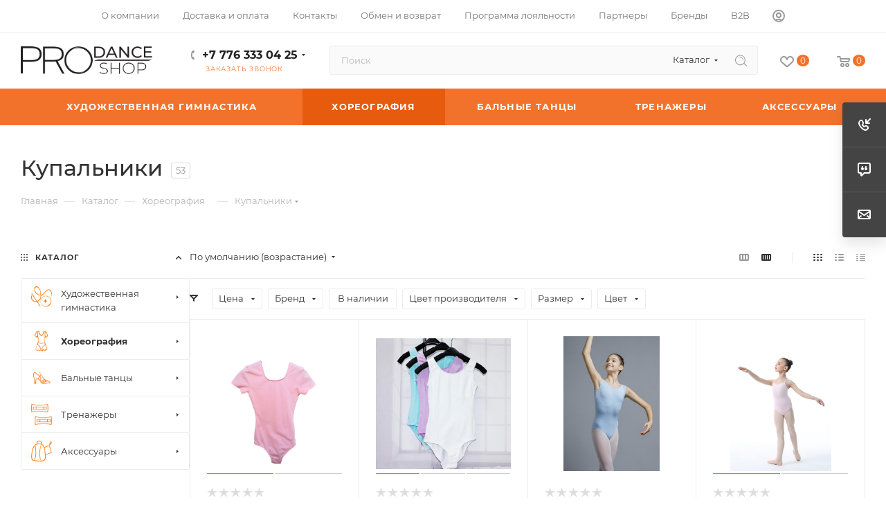

--- FILE ---
content_type: text/html; charset=UTF-8
request_url: https://prodanceshop.kz/catalog/khoreografiya/kupalniki/
body_size: 119014
content:
<!DOCTYPE html>
<html xmlns="http://www.w3.org/1999/xhtml" xml:lang="ru" lang="ru"  >
<head><link rel="next" href="https://prodanceshop.kz/catalog/khoreografiya/kupalniki/?PAGEN_1=2" />
	<title>Купить купальники для хореографии, товары с доставкой по Казахстану
</title>
	<meta name="viewport" content="initial-scale=1.0, width=device-width, maximum-scale=1" />
	<meta name="HandheldFriendly" content="true" />
	<meta name="yes" content="yes" />
	<meta name="apple-mobile-web-app-status-bar-style" content="black" />
	<meta name="SKYPE_TOOLBAR" content="SKYPE_TOOLBAR_PARSER_COMPATIBLE" />
	<meta http-equiv="Content-Type" content="text/html; charset=UTF-8" />
<meta name="keywords" content="балет, хореография, гимнастический купальник, купальник +для гимнастики" />
<meta name="description" content="Купальники для хореографии, товары для всех возрастов с доставкой по Казахстану от ведущих мировых производителей с разнообразием ассортимента.
" />
<link href="/bitrix/js/intranet/intranet-common.css?174306716266709"  rel="stylesheet" />
<link href="/bitrix/css/aspro.max/notice.css?16964103153623"  rel="stylesheet" />
<link href="/bitrix/js/ui/design-tokens/dist/ui.design-tokens.css?174306908526358"  rel="stylesheet" />
<link href="/bitrix/js/ui/fonts/opensans/ui.font.opensans.css?16964103632555"  rel="stylesheet" />
<link href="/bitrix/js/main/popup/dist/main.popup.bundle.css?175091858131694"  rel="stylesheet" />
<link href="/bitrix/cache/css/s3/aspro_max/page_b376026a5edd2b3f059b07c3a90fa1e7/page_b376026a5edd2b3f059b07c3a90fa1e7_v1.css?1766496339107092"  rel="stylesheet" />
<link href="/bitrix/cache/css/s3/aspro_max/default_27493bdaf26d7c2a820c31ef03b35e93/default_27493bdaf26d7c2a820c31ef03b35e93_v1.css?17664963391379"  rel="stylesheet" />
<link href="/bitrix/cache/css/s3/aspro_max/default_1a9ec29eb17b784aac76b45c48d1b013/default_1a9ec29eb17b784aac76b45c48d1b013_v1.css?17664963399504"  rel="stylesheet" />
<link href="/bitrix/cache/css/s3/aspro_max/template_4b5e984581d5e534f880bfc655affa62/template_4b5e984581d5e534f880bfc655affa62_v1.css?17664963391257837"  data-template-style="true" rel="stylesheet" />
<script>if(!window.BX)window.BX={};if(!window.BX.message)window.BX.message=function(mess){if(typeof mess==='object'){for(let i in mess) {BX.message[i]=mess[i];} return true;}};</script>
<script>(window.BX||top.BX).message({"JS_CORE_LOADING":"Загрузка...","JS_CORE_NO_DATA":"- Нет данных -","JS_CORE_WINDOW_CLOSE":"Закрыть","JS_CORE_WINDOW_EXPAND":"Развернуть","JS_CORE_WINDOW_NARROW":"Свернуть в окно","JS_CORE_WINDOW_SAVE":"Сохранить","JS_CORE_WINDOW_CANCEL":"Отменить","JS_CORE_WINDOW_CONTINUE":"Продолжить","JS_CORE_H":"ч","JS_CORE_M":"м","JS_CORE_S":"с","JSADM_AI_HIDE_EXTRA":"Скрыть лишние","JSADM_AI_ALL_NOTIF":"Показать все","JSADM_AUTH_REQ":"Требуется авторизация!","JS_CORE_WINDOW_AUTH":"Войти","JS_CORE_IMAGE_FULL":"Полный размер"});</script>
<script src="/bitrix/js/main/core/core.js?1756127812511455"></script>
<script>BX.Runtime.registerExtension({"name":"main.core","namespace":"BX","loaded":true});</script>
<script>BX.setJSList(["\/bitrix\/js\/main\/core\/core_ajax.js","\/bitrix\/js\/main\/core\/core_promise.js","\/bitrix\/js\/main\/polyfill\/promise\/js\/promise.js","\/bitrix\/js\/main\/loadext\/loadext.js","\/bitrix\/js\/main\/loadext\/extension.js","\/bitrix\/js\/main\/polyfill\/promise\/js\/promise.js","\/bitrix\/js\/main\/polyfill\/find\/js\/find.js","\/bitrix\/js\/main\/polyfill\/includes\/js\/includes.js","\/bitrix\/js\/main\/polyfill\/matches\/js\/matches.js","\/bitrix\/js\/ui\/polyfill\/closest\/js\/closest.js","\/bitrix\/js\/main\/polyfill\/fill\/main.polyfill.fill.js","\/bitrix\/js\/main\/polyfill\/find\/js\/find.js","\/bitrix\/js\/main\/polyfill\/matches\/js\/matches.js","\/bitrix\/js\/main\/polyfill\/core\/dist\/polyfill.bundle.js","\/bitrix\/js\/main\/core\/core.js","\/bitrix\/js\/main\/polyfill\/intersectionobserver\/js\/intersectionobserver.js","\/bitrix\/js\/main\/lazyload\/dist\/lazyload.bundle.js","\/bitrix\/js\/main\/polyfill\/core\/dist\/polyfill.bundle.js","\/bitrix\/js\/main\/parambag\/dist\/parambag.bundle.js"]);
</script>
<script>BX.Runtime.registerExtension({"name":"pull.protobuf","namespace":"BX","loaded":true});</script>
<script>BX.Runtime.registerExtension({"name":"rest.client","namespace":"window","loaded":true});</script>
<script>(window.BX||top.BX).message({"pull_server_enabled":"Y","pull_config_timestamp":1696853644,"shared_worker_allowed":"Y","pull_guest_mode":"N","pull_guest_user_id":0,"pull_worker_mtime":1745408865});(window.BX||top.BX).message({"PULL_OLD_REVISION":"Для продолжения корректной работы с сайтом необходимо перезагрузить страницу."});</script>
<script>BX.Runtime.registerExtension({"name":"pull.client","namespace":"BX","loaded":true});</script>
<script>BX.Runtime.registerExtension({"name":"pull","namespace":"window","loaded":true});</script>
<script>BX.Runtime.registerExtension({"name":"aspro_logo","namespace":"window","loaded":true});</script>
<script>(window.BX||top.BX).message({"NOTICE_ADDED2CART":"В корзине","NOTICE_CLOSE":"Закрыть","NOTICE_MORE":"и ещё #COUNT# #PRODUCTS#","NOTICE_PRODUCT0":"товаров","NOTICE_PRODUCT1":"товар","NOTICE_PRODUCT2":"товара","NOTICE_ADDED2DELAY":"В отложенных","NOTICE_ADDED2COMPARE":"В сравнении","NOTICE_ERROR":"Ошибка","NOTICE_REQUEST_ERROR":"Ошибка запроса","NOTICE_AUTHORIZED":"Вы успешно авторизовались","NOTICE_ADDED2FAVORITE":"В избранном","NOTICE_ADDED2SUBSCRIBE":"Вы подписались","NOTICE_REMOVED_FROM_COMPARE":"Удалено из сравнения","NOTICE_REMOVED_FROM_FAVORITE":"Удалено из избранного","NOTICE_REMOVED_FROM_SUBSCRIBE":"Удалено из подписки"});</script>
<script>BX.Runtime.registerExtension({"name":"aspro_notice","namespace":"window","loaded":true});</script>
<script>(window.BX||top.BX).message({"CT_BST_SEARCH_BUTTON2":"Найти","SEARCH_IN_SITE_FULL":"По всему сайту","SEARCH_IN_SITE":"Везде","SEARCH_IN_CATALOG_FULL":"По каталогу","SEARCH_IN_CATALOG":"Каталог"});</script>
<script>BX.Runtime.registerExtension({"name":"aspro_searchtitle","namespace":"window","loaded":true});</script>
<script>BX.Runtime.registerExtension({"name":"aspro_line_block","namespace":"window","loaded":true});</script>
<script>BX.Runtime.registerExtension({"name":"aspro_mega_menu","namespace":"window","loaded":true});</script>
<script>BX.Runtime.registerExtension({"name":"intranet.design-tokens.bitrix24","namespace":"window","loaded":true});</script>
<script>BX.Runtime.registerExtension({"name":"ui.design-tokens","namespace":"window","loaded":true});</script>
<script>BX.Runtime.registerExtension({"name":"ui.fonts.opensans","namespace":"window","loaded":true});</script>
<script>BX.Runtime.registerExtension({"name":"main.popup","namespace":"BX.Main","loaded":true});</script>
<script>BX.Runtime.registerExtension({"name":"popup","namespace":"window","loaded":true});</script>
<script type="extension/settings" data-extension="currency.currency-core">{"region":"kz"}</script>
<script>BX.Runtime.registerExtension({"name":"currency.currency-core","namespace":"BX.Currency","loaded":true});</script>
<script>BX.Runtime.registerExtension({"name":"currency","namespace":"window","loaded":true});</script>
<script>BX.Runtime.registerExtension({"name":"aspro_countdown","namespace":"window","loaded":true});</script>
<script>BX.Runtime.registerExtension({"name":"aspro_bonus_system","namespace":"window","loaded":true});</script>
<script>BX.Runtime.registerExtension({"name":"aspro_animation_ext","namespace":"window","loaded":true});</script>
<script>BX.Runtime.registerExtension({"name":"aspro_swiper_init","namespace":"window","loaded":true});</script>
<script>BX.Runtime.registerExtension({"name":"aspro_swiper","namespace":"window","loaded":true});</script>
<script>BX.Runtime.registerExtension({"name":"aspro_smart_position_dropdown","namespace":"window","loaded":true});</script>
<script>BX.Runtime.registerExtension({"name":"aspro_left_menu_aim","namespace":"window","loaded":true});</script>
<script>BX.Runtime.registerExtension({"name":"aspro_section_pagination","namespace":"window","loaded":true});</script>
<script>(window.BX||top.BX).message({"LANGUAGE_ID":"ru","FORMAT_DATE":"DD.MM.YYYY","FORMAT_DATETIME":"DD.MM.YYYY HH:MI:SS","COOKIE_PREFIX":"BITRIX_SM","SERVER_TZ_OFFSET":"18000","UTF_MODE":"Y","SITE_ID":"s3","SITE_DIR":"\/","USER_ID":"","SERVER_TIME":1768833078,"USER_TZ_OFFSET":0,"USER_TZ_AUTO":"Y","bitrix_sessid":"ae1f9f9727dc0d39f4fc6fbadf65fff9"});</script>

<script src="/bitrix/js/pull/protobuf/protobuf.js?1696410359274055"></script>
<script src="/bitrix/js/pull/protobuf/model.js?169641035970928"></script>
<script src="/bitrix/js/rest/client/rest.client.js?169641035717414"></script>
<script src="/bitrix/js/pull/client/pull.client.js?174799192583861"></script>
<script src="/bitrix/js/main/ajax.js?169641036035509"></script>
<script src="/bitrix/js/aspro.max/notice.js?175437762228165"></script>
<script src="/bitrix/js/main/popup/dist/main.popup.bundle.js?1763972229119952"></script>
<script src="/bitrix/js/currency/currency-core/dist/currency-core.bundle.js?17430627108800"></script>
<script src="/bitrix/js/currency/core_currency.js?17430627101181"></script>
<script>BX.setCSSList(["\/bitrix\/templates\/aspro_max\/components\/bitrix\/catalog\/main\/style.css","\/bitrix\/templates\/aspro_max\/components\/bitrix\/news.list\/news-list\/style.css","\/bitrix\/templates\/aspro_max\/vendor\/css\/carousel\/swiper\/swiper-bundle.min.css","\/bitrix\/templates\/aspro_max\/css\/slider.swiper.min.css","\/bitrix\/templates\/aspro_max\/css\/left_block_main_page.css","\/bitrix\/templates\/aspro_max\/components\/bitrix\/menu\/left_front_catalog\/style.css","\/bitrix\/components\/aspro\/smartseo.content\/templates\/.default\/style.css","\/bitrix\/templates\/aspro_max\/css\/fonts\/montserrat\/css\/montserrat.min.css","\/bitrix\/templates\/aspro_max\/css\/blocks\/dark-light-theme.css","\/bitrix\/templates\/aspro_max\/css\/colored.css","\/bitrix\/templates\/aspro_max\/css\/lite.bootstrap.css","\/bitrix\/templates\/aspro_max\/css\/styles.css","\/bitrix\/templates\/aspro_max\/css\/blocks\/blocks.css","\/bitrix\/templates\/aspro_max\/css\/blocks\/common.blocks\/counter-state\/counter-state.css","\/bitrix\/templates\/aspro_max\/css\/menu.css","\/bitrix\/templates\/aspro_max\/css\/catalog.css","\/bitrix\/templates\/aspro_max\/vendor\/css\/ripple.css","\/bitrix\/templates\/aspro_max\/css\/stores.css","\/bitrix\/templates\/aspro_max\/css\/yandex_map.css","\/bitrix\/templates\/aspro_max\/css\/header_fixed.css","\/bitrix\/templates\/aspro_max\/ajax\/ajax.css","\/bitrix\/templates\/aspro_max\/css\/searchtitle.css","\/bitrix\/templates\/aspro_max\/css\/blocks\/line-block.min.css","\/bitrix\/templates\/aspro_max\/css\/mega_menu.css","\/bitrix\/templates\/aspro_max\/components\/bitrix\/breadcrumb\/main\/style.css","\/bitrix\/templates\/aspro_max\/css\/footer.css","\/bitrix\/components\/aspro\/marketing.popup\/templates\/max\/style.css","\/bitrix\/templates\/aspro_max\/styles.css","\/bitrix\/templates\/aspro_max\/template_styles.css","\/bitrix\/templates\/aspro_max\/css\/header.css","\/bitrix\/templates\/aspro_max\/css\/media.css","\/bitrix\/templates\/aspro_max\/css\/h1-medium.css","\/bitrix\/templates\/aspro_max\/css\/round-elements.css","\/bitrix\/templates\/aspro_max\/themes\/3\/theme.css","\/bitrix\/templates\/aspro_max\/css\/widths\/width-2.css","\/bitrix\/templates\/aspro_max\/css\/fonts\/font-10.css","\/bitrix\/templates\/aspro_max\/css\/custom.css","\/local\/templates\/.default\/components\/bitrix\/catalog.smart.filter\/main_compact_ajax\/style.css","\/bitrix\/templates\/aspro_max\/components\/bitrix\/catalog.section\/catalog_block\/style.css","\/bitrix\/templates\/aspro_max\/css\/bonus-system.min.css","\/bitrix\/templates\/aspro_max\/css\/animation\/animation_ext.css"]);</script>
<script>
					if (Intl && Intl.DateTimeFormat)
					{
						const timezone = Intl.DateTimeFormat().resolvedOptions().timeZone;
						document.cookie = "BITRIX_SM_TZ=" + timezone + "; path=/; expires=Fri, 01 Jan 2027 00:00:00 +0500";
					}
				</script>
<script>
					(function () {
						"use strict";
						var counter = function ()
						{
							var cookie = (function (name) {
								var parts = ("; " + document.cookie).split("; " + name + "=");
								if (parts.length == 2) {
									try {return JSON.parse(decodeURIComponent(parts.pop().split(";").shift()));}
									catch (e) {}
								}
							})("BITRIX_CONVERSION_CONTEXT_s3");
							if (cookie && cookie.EXPIRE >= BX.message("SERVER_TIME"))
								return;
							var request = new XMLHttpRequest();
							request.open("POST", "/bitrix/tools/conversion/ajax_counter.php", true);
							request.setRequestHeader("Content-type", "application/x-www-form-urlencoded");
							request.send(
								"SITE_ID="+encodeURIComponent("s3")+
								"&sessid="+encodeURIComponent(BX.bitrix_sessid())+
								"&HTTP_REFERER="+encodeURIComponent(document.referrer)
							);
						};
						if (window.frameRequestStart === true)
							BX.addCustomEvent("onFrameDataReceived", counter);
						else
							BX.ready(counter);
					})();
				</script>
<script>BX.message({'table_size_error':'Ошибка загрузки таблицы размеров товара','PORTAL_WIZARD_NAME':'Аспро: Максимум - интернет-магазин','PORTAL_WIZARD_DESC':'Аспро: Максимум - интернет магазин с поддержкой современных технологий: BigData, композитный сайт, фасетный поиск, адаптивная верстка','ASPRO_MAX_MOD_INST_OK':'Поздравляем, модуль «Аспро: Максимум - интернет-магазин» успешно установлен!<br />\nДля установки готового сайта, пожалуйста перейдите <a href=\'/bitrix/admin/wizard_list.php?lang=ru\'>в список мастеров<\/a> <br />и выберите пункт «Установить» в меню мастера aspro:max','ASPRO_MAX_MOD_UNINST_OK':'Удаление модуля успешно завершено','ASPRO_MAX_SCOM_INSTALL_NAME':'Аспро: Максимум - интернет-магазин','ASPRO_MAX_SCOM_INSTALL_DESCRIPTION':'Мастер создания интернет-магазина «Аспро: Максимум - интернет-магазин»','ASPRO_MAX_SCOM_INSTALL_TITLE':'Установка модуля \"Аспро: Максимум\"','ASPRO_MAX_SCOM_UNINSTALL_TITLE':'Удаление модуля \"Аспро: Максимум\"','ASPRO_MAX_SPER_PARTNER':'Аспро','ASPRO_MAX_PARTNER_URI':'http://www.aspro.ru','OPEN_WIZARDS_LIST':'Открыть список мастеров','ASPRO_MAX_INSTALL_SITE':'Установить готовый сайт','PHONE':'Телефон','FAST_VIEW':'Быстрый просмотр','TABLES_SIZE_TITLE':'Подбор размера','SOCIAL':'Социальные сети','DESCRIPTION':'Описание магазина','ITEMS':'Товары','LOGO':'Логотип','REGISTER_INCLUDE_AREA':'Текст о регистрации','AUTH_INCLUDE_AREA':'Текст об авторизации','FRONT_IMG':'Изображение компании','EMPTY_CART':'пуста','CATALOG_VIEW_MORE':'... Показать все','CATALOG_VIEW_LESS':'... Свернуть','JS_REQUIRED':'Заполните это поле','JS_FORMAT':'Неверный формат','JS_FILE_EXT':'Недопустимое расширение файла','JS_PASSWORD_COPY':'Пароли не совпадают','JS_PASSWORD_LENGTH':'Минимум 6 символов','JS_ERROR':'Неверно заполнено поле','JS_FILE_SIZE':'Максимальный размер 5мб','JS_FILE_BUTTON_NAME':'Выберите файл','JS_FILE_DEFAULT':'Прикрепите файл','JS_DATE':'Некорректная дата','JS_DATETIME':'Некорректная дата/время','JS_REQUIRED_LICENSES':'Согласитесь с условиями','JS_REQUIRED_OFFER':'Согласитесь с условиями','LICENSE_PROP':'Согласие на обработку персональных данных','LOGIN_LEN':'Введите минимум {0} символа','FANCY_CLOSE':'Закрыть','FANCY_NEXT':'Следующий','FANCY_PREV':'Предыдущий','TOP_AUTH_REGISTER':'Регистрация','CALLBACK':'Заказать звонок','ASK':'Задать вопрос','REVIEW':'Оставить отзыв','S_CALLBACK':'Заказать звонок','UNTIL_AKC':'До конца акции','TITLE_QUANTITY_BLOCK':'Остаток','TITLE_QUANTITY':'шт','TOTAL_SUMM_ITEM':'Общая стоимость ','SUBSCRIBE_SUCCESS':'Вы успешно подписались','RECAPTCHA_TEXT':'Подтвердите, что вы не робот','JS_RECAPTCHA_ERROR':'Пройдите проверку','COUNTDOWN_SEC':'сек','COUNTDOWN_MIN':'мин','COUNTDOWN_HOUR':'час','COUNTDOWN_DAY0':'дн','COUNTDOWN_DAY1':'дн','COUNTDOWN_DAY2':'дн','COUNTDOWN_WEAK0':'Недель','COUNTDOWN_WEAK1':'Неделя','COUNTDOWN_WEAK2':'Недели','COUNTDOWN_MONTH0':'Месяцев','COUNTDOWN_MONTH1':'Месяц','COUNTDOWN_MONTH2':'Месяца','COUNTDOWN_YEAR0':'Лет','COUNTDOWN_YEAR1':'Год','COUNTDOWN_YEAR2':'Года','COUNTDOWN_COMPACT_SEC':'с','COUNTDOWN_COMPACT_MIN':'м','COUNTDOWN_COMPACT_HOUR':'ч','COUNTDOWN_COMPACT_DAY':'д','COUNTDOWN_COMPACT_WEAK':'н','COUNTDOWN_COMPACT_MONTH':'м','COUNTDOWN_COMPACT_YEAR0':'л','COUNTDOWN_COMPACT_YEAR1':'г','CATALOG_PARTIAL_BASKET_PROPERTIES_ERROR':'Заполнены не все свойства у добавляемого товара','CATALOG_EMPTY_BASKET_PROPERTIES_ERROR':'Выберите свойства товара, добавляемые в корзину в параметрах компонента','CATALOG_ELEMENT_NOT_FOUND':'Элемент не найден','ERROR_ADD2BASKET':'Ошибка добавления товара в корзину','CATALOG_SUCCESSFUL_ADD_TO_BASKET':'Успешное добавление товара в корзину','ERROR_BASKET_TITLE':'Ошибка корзины','ERROR_BASKET_PROP_TITLE':'Выберите свойства, добавляемые в корзину','ERROR_BASKET_BUTTON':'Выбрать','BASKET_TOP':'Корзина в шапке','ERROR_ADD_DELAY_ITEM':'Ошибка отложенной корзины','VIEWED_TITLE':'Ранее вы смотрели','VIEWED_BEFORE':'Ранее вы смотрели','BEST_TITLE':'Лучшие предложения','CT_BST_SEARCH_BUTTON':'Поиск','CT_BST_SEARCH2_BUTTON':'Найти','BASKET_PRINT_BUTTON':'Распечатать','BASKET_CLEAR_ALL_BUTTON':'Очистить','BASKET_QUICK_ORDER_BUTTON':'Быстрый заказ','BASKET_CONTINUE_BUTTON':'Продолжить покупки','BASKET_ORDER_BUTTON':'Оформить заказ','SHARE_BUTTON':'Поделиться','BASKET_CHANGE_TITLE':'Ваш заказ','BASKET_CHANGE_LINK':'Изменить','MORE_INFO_SKU':'Купить','FROM':'от','BEFORE':'до','TITLE_BLOCK_VIEWED_NAME':'Ранее вы смотрели','T_BASKET':'Корзина','FILTER_EXPAND_VALUES':'Показать все','FILTER_HIDE_VALUES':'Свернуть','FULL_ORDER':'Полный заказ','CUSTOM_COLOR_CHOOSE':'Выбрать','CUSTOM_COLOR_CANCEL':'Отмена','S_MOBILE_MENU':'Меню','MAX_T_MENU_BACK':'Назад','MAX_T_MENU_CALLBACK':'Обратная связь','MAX_T_MENU_CONTACTS_TITLE':'Будьте на связи','SEARCH_TITLE':'Поиск','SEARCH_VALUES_EMPTY_TITLE':'Ничего не нашлось','SOCIAL_TITLE':'Оставайтесь на связи','HEADER_SCHEDULE':'Время работы','SEO_TEXT':'SEO описание','COMPANY_IMG':'Картинка компании','COMPANY_TEXT':'Описание компании','CONFIG_SAVE_SUCCESS':'Настройки сохранены','CONFIG_SAVE_FAIL':'Ошибка сохранения настроек','ITEM_ECONOMY':'Экономия','ITEM_ARTICLE':'Артикул: ','JS_FORMAT_ORDER':'имеет неверный формат','JS_BASKET_COUNT_TITLE':'В корзине товаров на SUMM','POPUP_VIDEO':'Видео','POPUP_GIFT_TEXT':'Нашли что-то особенное? Намекните другу о подарке!','ORDER_FIO_LABEL':'Ф.И.О.','ORDER_PHONE_LABEL':'Телефон','ORDER_REGISTER_BUTTON':'Регистрация','PRICES_TYPE':'Варианты цен','FILTER_HELPER_VALUES':' знач.','SHOW_MORE_SCU_MAIN':'Еще #COUNT#','SHOW_MORE_SCU_1':'предложение','SHOW_MORE_SCU_2':'предложения','SHOW_MORE_SCU_3':'предложений','PARENT_ITEM_NOT_FOUND':'Не найден основной товар для услуги в корзине. Обновите страницу и попробуйте снова.','INVALID_NUMBER':'Неверный номер','INVALID_COUNTRY_CODE':'Неверный код страны','TOO_SHORT':'Номер слишком короткий','TOO_LONG':'Номер слишком длинный','FORM_REQUIRED_FIELDS':'обязательные поля'})</script>
<link href="/bitrix/templates/aspro_max/css/critical.css?169641035533" data-skip-moving="true" rel="stylesheet">
<meta name="theme-color" content="#f2722c">
<style>:root{--theme-base-color: #f2722c;--theme-base-opacity-color: #f2722c1a;--theme-base-color-hue:21;--theme-base-color-saturation:88%;--theme-base-color-lightness:56%;}</style>
<style>html {--theme-page-width: 1500px;--theme-page-width-padding: 30px}</style>
<script src="/bitrix/templates/aspro_max/js/observer.js" async defer></script>
<link href="/bitrix/templates/aspro_max/css/print.css?169641035623591" data-template-style="true" rel="stylesheet" media="print">
                    <script src="/bitrix/templates/aspro_max/js/app.js?17543776225512"></script>
                    <script data-skip-moving="true" src="/bitrix/js/main/jquery/jquery-3.6.0.min.js"></script>
                    <script data-skip-moving="true" src="/bitrix/templates/aspro_max/js/speed.min.js?=1754377605"></script>
<link rel="shortcut icon" href="/favicon.png" type="image/png" />
<link rel="apple-touch-icon" sizes="180x180" href="/upload/CMax/f4d/wghbld0309ht07d3n1g09gytn55ccaxs.png" />
<meta property="ya:interaction" content="XML_FORM" />
<meta property="ya:interaction:url" content="https://prodanceshop.kz/catalog/khoreografiya/kupalniki/?mode=xml" />
<meta property="og:image" content="https://prodanceshop.kz:443/upload/iblock/5e2/fpvq3qmow6yh9klnl41fqe3chq96v0kz.png" />
<link rel="image_src" href="https://prodanceshop.kz:443/upload/iblock/5e2/fpvq3qmow6yh9klnl41fqe3chq96v0kz.png"  />
<meta property="og:title" content="Купить купальники для хореографии, товары с доставкой по Казахстану
" />
<meta property="og:type" content="website" />
<meta property="og:url" content="https://prodanceshop.kz:443/catalog/khoreografiya/kupalniki/" />
<meta property="og:description" content="Купальники для хореографии, товары для всех возрастов с доставкой по Казахстану от ведущих мировых производителей с разнообразием ассортимента.
" />
<script src="/bitrix/templates/aspro_max/js/fetch/bottom_panel.js?1754377605771" defer=""></script>

<script src="/bitrix/templates/aspro_max/js/lite.bootstrap.js?169641035618898"></script>
<script src="/bitrix/templates/aspro_max/js/jquery.actual.min.js?16964103561238"></script>
<script src="/bitrix/templates/aspro_max/vendor/js/ripple.js?16964103564702"></script>
<script src="/bitrix/templates/aspro_max/js/browser.js?1696410356996"></script>
<script src="/bitrix/templates/aspro_max/vendor/js/sticky-sidebar.js?169641035625989"></script>
<script src="/bitrix/templates/aspro_max/js/jquery.alphanumeric.js?16964103561901"></script>
<script src="/bitrix/templates/aspro_max/js/jquery.cookie.js?16964103563066"></script>
<script src="/bitrix/templates/aspro_max/js/mobile.js?175437761528083"></script>
<script src="/bitrix/templates/aspro_max/js/main.js?1763972483302643"></script>
<script src="/bitrix/templates/aspro_max/js/blocks/blocks.js?17639724837489"></script>
<script src="/bitrix/templates/aspro_max/js/logo.min.js?17037097553490"></script>
<script src="/bitrix/templates/aspro_max/js/autoload/dropdown-product.js?17543776221625"></script>
<script src="/bitrix/templates/aspro_max/js/autoload/item-action.js?175437762220332"></script>
<script src="/bitrix/templates/aspro_max/js/autoload/select_offer_load.js?17037097551192"></script>
<script src="/bitrix/templates/aspro_max/js/jquery.validate.js?169641035639131"></script>
<script src="/bitrix/templates/aspro_max/js/conditional/validation.js?17639724835947"></script>
<script src="/bitrix/templates/aspro_max/js/jquery.uniform.min.js?16964103568308"></script>
<script src="/bitrix/components/bitrix/search.title/script.js?174306959110542"></script>
<script src="/bitrix/templates/aspro_max/components/bitrix/search.title/mega_menu/script.js?174832748610679"></script>
<script src="/bitrix/templates/aspro_max/js/searchtitle.js?17018836161367"></script>
<script src="/bitrix/templates/aspro_max/components/bitrix/search.title/corp/script.js?174832748610699"></script>
<script src="/bitrix/templates/aspro_max/js/mega_menu.js?17543776211064"></script>
<script src="/bitrix/templates/aspro_max/components/bitrix/search.title/fixed/script.js?170188361610790"></script>
<script src="/bitrix/templates/aspro_max/js/custom.js?175915127717838"></script>
<script src="/bitrix/templates/aspro_max/components/bitrix/catalog/main/script.js?175437762820712"></script>
<script src="/bitrix/components/aspro/smartseo.tags/templates/.default/script.js?16964103153114"></script>
<script src="/bitrix/templates/aspro_max/components/bitrix/news.list/landings_list/script.js?17018836162787"></script>
<script src="/bitrix/templates/aspro_max/components/bitrix/news.list/news-list/script.js?16964103551151"></script>
<script src="/bitrix/templates/aspro_max/js/slider.swiper.min.js?17483274861765"></script>
<script src="/bitrix/templates/aspro_max/vendor/js/carousel/swiper/swiper-bundle.min.js?1754377621158093"></script>
<script src="/bitrix/templates/aspro_max/components/bitrix/news.list/banners/script.js?169641035582"></script>
<script src="/bitrix/templates/aspro_max/js/jquery.history.js?169641035621571"></script>
<script src="/bitrix/templates/aspro_max/components/bitrix/menu/left_front_catalog/script.js?1696410355120"></script>
<script src="/bitrix/templates/aspro_max/js/smartPositionDropdown.js?1703709755703"></script>
<script src="/bitrix/templates/aspro_max/js/leftMenuAim.js?1703709755762"></script>
<script src="/bitrix/templates/aspro_max/js/conditional/section_pagination.js?1763972483216"></script>
<script src="/local/templates/.default/components/bitrix/catalog.smart.filter/main_compact_ajax/script.js?175438164141466"></script>
<script src="/bitrix/templates/aspro_max/components/bitrix/catalog.section/catalog_block/script.js?17543776325963"></script>
<script src="/bitrix/templates/aspro_max/js/countdown.js?1696410356620"></script>
		<style>html {--theme-items-gap:32px;--fixed-header:80px;}</style>	<!-- Yandex.Metrika counter -->
<script >
   (function(m,e,t,r,i,k,a){m[i]=m[i]||function(){(m[i].a=m[i].a||[]).push(arguments)};
   m[i].l=1*new Date();
   for (var j = 0; j < document.scripts.length; j++) {if (document.scripts[j].src === r) { return; }}
   k=e.createElement(t),a=e.getElementsByTagName(t)[0],k.async=1,k.src=r,a.parentNode.insertBefore(k,a)})
   (window, document, "script", "https://mc.yandex.ru/metrika/tag.js", "ym");
   ym(97234432, "init", {
        clickmap:true,
        trackLinks:true,
        accurateTrackBounce:true,
        webvisor:true
   });
</script>
<noscript><div><img src="https://mc.yandex.ru/watch/97234432" style="position:absolute; left:-9999px;" alt="" /></div></noscript>
<!-- /Yandex.Metrika counter -->
<meta name="yandex-verification" content="2a8dc68f25743dab" />
<meta name="google-site-verification" content="mhwaDij3yXRr0FARzgbZAzxpy8UukXMPdq-7OXTnyn8" /><meta name="yandex-verification" content="2a8dc68f25743dab" />
<meta name="yandex-verification" content="a82772eaacbdbcfb" />
<meta name="google-site-verification" content="mhwaDij3yXRr0FARzgbZAzxpy8UukXMPdq-7OXTnyn8" />
</head>
<body class=" site_s3  fill_bg_n catalog-delayed-btn-Y theme-light" id="main" data-site="/">
		
	<div id="panel"></div>
	
				<!--'start_frame_cache_basketitems-component-block'-->												<div id="ajax_basket"></div>
					<!--'end_frame_cache_basketitems-component-block'-->								<div class="cd-modal-bg"></div>
		<script data-skip-moving="true">var solutionName = 'arMaxOptions';</script>
		<script src="/bitrix/templates/aspro_max/js/setTheme.php?site_id=s3&site_dir=/" data-skip-moving="true"></script>
		<script>window.onload=function(){window.basketJSParams = window.basketJSParams || [];}
		BX.message({'MIN_ORDER_PRICE_TEXT':'','LICENSES_TEXT':'Я согласен на <a href=\"/include/licenses_detail.php\" target=\"_blank\">обработку персональных данных<\/a>','OFFER_TEXT':'Согласен с <a href=\"/include/offer_detail.php\" target=\"_blank\">публичной офертой<\/a>'});
		arAsproOptions.PAGES.FRONT_PAGE = window[solutionName].PAGES.FRONT_PAGE = "";arAsproOptions.PAGES.BASKET_PAGE = window[solutionName].PAGES.BASKET_PAGE = "";arAsproOptions.PAGES.ORDER_PAGE = window[solutionName].PAGES.ORDER_PAGE = "";arAsproOptions.PAGES.PERSONAL_PAGE = window[solutionName].PAGES.PERSONAL_PAGE = "";arAsproOptions.PAGES.CATALOG_PAGE = window[solutionName].PAGES.CATALOG_PAGE = "1";</script>
		<div class="wrapper1  header_bgcolored long_header colored_header with_left_block  catalog_page basket_normal basket_fill_DARK side_LEFT block_side_NORMAL catalog_icons_Y banner_auto with_fast_view mheader-v2 header-v8 header-font-lower_N regions_N title_position_LEFT footer-v5 front-vindex1 mfixed_Y mfixed_view_always title-v3 lazy_N with_phones compact-catalog normal-catalog-img landing-filter big-banners-mobile-normal bottom-icons-panel-Y compact-breadcrumbs-Y catalog-delayed-btn-Y header_search_opacity  ">

<div class="mega_fixed_menu scrollblock">
	<div class="maxwidth-theme">
		<svg class="svg svg-close" width="14" height="14" viewBox="0 0 14 14">
		  <path data-name="Rounded Rectangle 568 copy 16" d="M1009.4,953l5.32,5.315a0.987,0.987,0,0,1,0,1.4,1,1,0,0,1-1.41,0L1008,954.4l-5.32,5.315a0.991,0.991,0,0,1-1.4-1.4L1006.6,953l-5.32-5.315a0.991,0.991,0,0,1,1.4-1.4l5.32,5.315,5.31-5.315a1,1,0,0,1,1.41,0,0.987,0.987,0,0,1,0,1.4Z" transform="translate(-1001 -946)"></path>
		</svg>
		<i class="svg svg-close mask arrow"></i>
		<div class="row">
			<div class="col-md-9">
				<div class="left_menu_block">
					<div class="logo_block flexbox flexbox--row align-items-normal">
						<div class="logo">
							<a href="/"><img src="/upload/CMax/e8c/p83qas73hcpi1he3012bndacb4a5ynek.png" alt="ProDanceShop.kz" title="ProDanceShop.kz" data-src="" /></a>						</div>
						<div class="top-description addr">
							Профессиональный спорт - Профессиональный магазин						</div>
					</div>
					<div class="search_block">
						<div class="search_wrap">
							<div class="search-block">
									<div class="search-wrapper">
		<div id="title-search_mega_menu">
			<form action="/catalog/" class="search search--hastype">
				<div class="search-input-div">
					<input class="search-input" id="title-search-input_mega_menu" type="text" name="q" value="" placeholder="Поиск" size="20" maxlength="50" autocomplete="off" />
				</div>
				<div class="search-button-div">
					<button class="btn btn-search" type="submit" name="s" value="Найти"><i class="svg  svg-inline-search2 " aria-hidden="true" ><svg  data-name="Layer 1" xmlns="http://www.w3.org/2000/svg" viewBox="0 0 16.9 16.06" width="17" height="17"><defs><style>.cls-1{fill:gray;}</style></defs><path class="cls-1" d="M16.76,15.15l-3.47-3.47a7.34,7.34,0,1,0-1.44,1.49h0a7.89,7.89,0,0,0,.74-.66l3.4,3.4a.46.46,0,0,0,.65,0l.12-.11A.46.46,0,0,0,16.76,15.15ZM11.29,12.4l0,0a6.4,6.4,0,1,1,1.15-9A6.4,6.4,0,0,1,11.27,12.42Z" transform="translate(0.01 0.02)"/><path class="cls-1" d="M6.62,2.64a5.4,5.4,0,0,1,5.23,5.49.24.24,0,0,1-.25.23h0a.26.26,0,0,1-.23-.23A4.65,4.65,0,0,0,6.62,3.64a.5.5,0,0,1,0-1Z" transform="translate(0.01 0.02)"/></svg></i></button>
											<div class="dropdown-select searchtype">
							<input type="hidden" name="type" value="catalog" />
							<div class="dropdown-select__title darken font_xs">
								<span>Каталог</span>
								<i class="svg  svg-inline-search-down" aria-hidden="true" ><svg xmlns="http://www.w3.org/2000/svg" width="5" height="3" viewBox="0 0 5 3"><path class="cls-1" d="M250,80h5l-2.5,3Z" transform="translate(-250 -80)"/></svg></i>							</div>
							<div class="dropdown-select__list dropdown-menu-wrapper" role="menu">
								<!--noindex-->
								<div class="dropdown-menu-inner rounded3">
									<div class="dropdown-select__list-item font_xs">
										<span class="dropdown-select__list-link darken" data-type="all">
											<span>По всему сайту</span>
										</span>
									</div>
									<div class="dropdown-select__list-item font_xs">
										<span class="dropdown-select__list-link dropdown-select__list-link--current" data-type="catalog">
											<span>По каталогу</span>
										</span>
									</div>
								</div>
								<!--/noindex-->
							</div>
						</div>
					<span class="close-block inline-search-hide"><span class="svg svg-close close-icons"></span></span>
				</div>
			</form>
		</div>
	</div>
<script>
	var jsControl = new JCTitleSearch3({
		//'WAIT_IMAGE': '/bitrix/themes/.default/images/wait.gif',
		'AJAX_PAGE' : '/catalog/khoreografiya/kupalniki/',
		'CONTAINER_ID': 'title-search_mega_menu',
		'INPUT_ID': 'title-search-input_mega_menu',
		'INPUT_ID_TMP': 'title-search-input_mega_menu',
		'MIN_QUERY_LEN': 2
	});
</script>							</div>
						</div>
					</div>
										<!-- noindex -->

	<div class="burger_menu_wrapper">
		
			<div class="top_link_wrapper">
				<div class="menu-item dropdown catalog wide_menu   active">
					<div class="wrap">
						<a class="dropdown-toggle" href="/catalog/">
							<div class="link-title color-theme-hover">
																	<i class="svg inline  svg-inline-icon_catalog" aria-hidden="true" ><svg xmlns="http://www.w3.org/2000/svg" width="10" height="10" viewBox="0 0 10 10"><path  data-name="Rounded Rectangle 969 copy 7" class="cls-1" d="M644,76a1,1,0,1,1-1,1A1,1,0,0,1,644,76Zm4,0a1,1,0,1,1-1,1A1,1,0,0,1,648,76Zm4,0a1,1,0,1,1-1,1A1,1,0,0,1,652,76Zm-8,4a1,1,0,1,1-1,1A1,1,0,0,1,644,80Zm4,0a1,1,0,1,1-1,1A1,1,0,0,1,648,80Zm4,0a1,1,0,1,1-1,1A1,1,0,0,1,652,80Zm-8,4a1,1,0,1,1-1,1A1,1,0,0,1,644,84Zm4,0a1,1,0,1,1-1,1A1,1,0,0,1,648,84Zm4,0a1,1,0,1,1-1,1A1,1,0,0,1,652,84Z" transform="translate(-643 -76)"/></svg></i>																Каталог							</div>
						</a>
													<span class="tail"></span>
							<div class="burger-dropdown-menu row">
								<div class="menu-wrapper" >
									
																														<div class="col-md-4 dropdown-submenu  has_img">
																						<a href="/catalog/khudozhestvennaya_gimnastika/" class="color-theme-hover" title="Художественная гимнастика">
												<span class="name option-font-bold">Художественная гимнастика</span>
											</a>
																								<div class="burger-dropdown-menu toggle_menu">
																																									<div class="menu-item  dropdown-submenu ">
															<a href="/catalog/khudozhestvennaya_gimnastika/predmety_dlya_gimnastiki/" title="Предметы для гимнастики">
																<span class="name color-theme-hover">Предметы для гимнастики</span>
															</a>
																															<div class="burger-dropdown-menu with_padding">
																																			<div class="menu-item ">
																			<a href="/catalog/khudozhestvennaya_gimnastika/predmety_dlya_gimnastiki/bulavy/" title="Булавы">
																				<span class="name color-theme-hover">Булавы</span>
																			</a>
																		</div>
																																			<div class="menu-item ">
																			<a href="/catalog/khudozhestvennaya_gimnastika/predmety_dlya_gimnastiki/lenty/" title="Ленты">
																				<span class="name color-theme-hover">Ленты</span>
																			</a>
																		</div>
																																			<div class="menu-item ">
																			<a href="/catalog/khudozhestvennaya_gimnastika/predmety_dlya_gimnastiki/myachi_gimnasticheskie/" title="Мячи гимнастические">
																				<span class="name color-theme-hover">Мячи гимнастические</span>
																			</a>
																		</div>
																																			<div class="menu-item ">
																			<a href="/catalog/khudozhestvennaya_gimnastika/predmety_dlya_gimnastiki/obruchi/" title="Обручи">
																				<span class="name color-theme-hover">Обручи</span>
																			</a>
																		</div>
																																			<div class="menu-item ">
																			<a href="/catalog/khudozhestvennaya_gimnastika/predmety_dlya_gimnastiki/palochki/" title="Палочки">
																				<span class="name color-theme-hover">Палочки</span>
																			</a>
																		</div>
																																			<div class="menu-item ">
																			<a href="/catalog/khudozhestvennaya_gimnastika/predmety_dlya_gimnastiki/skakalki/" title="Скакалки">
																				<span class="name color-theme-hover">Скакалки</span>
																			</a>
																		</div>
																																	</div>
																													</div>
																																									<div class="menu-item   ">
															<a href="/catalog/khudozhestvennaya_gimnastika/losiny_i_leginsy/" title="Лосины и легинсы">
																<span class="name color-theme-hover">Лосины и легинсы</span>
															</a>
																													</div>
																																									<div class="menu-item   ">
															<a href="/catalog/khudozhestvennaya_gimnastika/shorty/" title="Шорты">
																<span class="name color-theme-hover">Шорты</span>
															</a>
																													</div>
																																									<div class="menu-item   ">
															<a href="/catalog/khudozhestvennaya_gimnastika/kombinezony_i_polukombinezony/" title="Комбинезоны и полукомбинезоны">
																<span class="name color-theme-hover">Комбинезоны и полукомбинезоны</span>
															</a>
																													</div>
																																									<div class="menu-item   ">
															<a href="/catalog/khudozhestvennaya_gimnastika/futbolki_i_mayki/" title="Футболки и майки">
																<span class="name color-theme-hover">Футболки и майки</span>
															</a>
																													</div>
																																									<div class="menu-item   ">
															<a href="/catalog/khudozhestvennaya_gimnastika/topy/" title="Топы">
																<span class="name color-theme-hover">Топы</span>
															</a>
																													</div>
																																									<div class="menu-item   ">
															<a href="/catalog/khudozhestvennaya_gimnastika/kupalniki_1/" title="Купальники">
																<span class="name color-theme-hover">Купальники</span>
															</a>
																													</div>
																																									<div class="menu-item   ">
															<a href="/catalog/khudozhestvennaya_gimnastika/longslivy/" title="Лонгсливы">
																<span class="name color-theme-hover">Лонгсливы</span>
															</a>
																													</div>
																																									<div class="menu-item   ">
															<a href="/catalog/khudozhestvennaya_gimnastika/obuv_dlya_gimnastiki/" title="Обувь для гимнастики">
																<span class="name color-theme-hover">Обувь для гимнастики</span>
															</a>
																													</div>
																																									<div class="menu-item   ">
															<a href="/catalog/khudozhestvennaya_gimnastika/razogrev_dlya_gimnastiki/" title="Разогрев для гимнастики">
																<span class="name color-theme-hover">Разогрев для гимнастики</span>
															</a>
																													</div>
																																									<div class="menu-item collapsed dropdown-submenu ">
															<a href="/catalog/khudozhestvennaya_gimnastika/bele_dlya_gimnastiki/" title="Белье для гимнастики">
																<span class="name color-theme-hover">Белье для гимнастики</span>
															</a>
																															<div class="burger-dropdown-menu with_padding">
																																			<div class="menu-item ">
																			<a href="/catalog/khudozhestvennaya_gimnastika/bele_dlya_gimnastiki/bra_i_top_lify_1/" title="Бра и топ-лифы">
																				<span class="name color-theme-hover">Бра и топ-лифы</span>
																			</a>
																		</div>
																																			<div class="menu-item ">
																			<a href="/catalog/khudozhestvennaya_gimnastika/bele_dlya_gimnastiki/noski_1/" title="Носки">
																				<span class="name color-theme-hover">Носки</span>
																			</a>
																		</div>
																																			<div class="menu-item ">
																			<a href="/catalog/khudozhestvennaya_gimnastika/bele_dlya_gimnastiki/podkupalniki_1/" title="Подкупальники">
																				<span class="name color-theme-hover">Подкупальники</span>
																			</a>
																		</div>
																																			<div class="menu-item ">
																			<a href="/catalog/khudozhestvennaya_gimnastika/bele_dlya_gimnastiki/triko_i_kolgotki_1/" title="Трико и колготки">
																				<span class="name color-theme-hover">Трико и колготки</span>
																			</a>
																		</div>
																																			<div class="menu-item ">
																			<a href="/catalog/khudozhestvennaya_gimnastika/bele_dlya_gimnastiki/trusy/" title="Трусы">
																				<span class="name color-theme-hover">Трусы</span>
																			</a>
																		</div>
																																	</div>
																													</div>
																																									<div class="menu-item collapsed  ">
															<a href="/catalog/khudozhestvennaya_gimnastika/sportivnye_kostyumy/" title="Спортивные костюмы">
																<span class="name color-theme-hover">Спортивные костюмы</span>
															</a>
																													</div>
																									</div>
																					</div>
									
																														<div class="col-md-4 dropdown-submenu active has_img">
																						<a href="/catalog/khoreografiya/" class="color-theme-hover" title="Хореография">
												<span class="name option-font-bold">Хореография</span>
											</a>
																								<div class="burger-dropdown-menu toggle_menu">
																																									<div class="menu-item   active">
															<a href="/catalog/khoreografiya/kupalniki/" title="Купальники">
																<span class="name color-theme-hover">Купальники</span>
															</a>
																													</div>
																																									<div class="menu-item   ">
															<a href="/catalog/khoreografiya/yubki/" title="Юбки">
																<span class="name color-theme-hover">Юбки</span>
															</a>
																													</div>
																																									<div class="menu-item   ">
															<a href="/catalog/khoreografiya/kupalniki_s_yubkoy/" title="Купальники с юбкой">
																<span class="name color-theme-hover">Купальники с юбкой</span>
															</a>
																													</div>
																																									<div class="menu-item   ">
															<a href="/catalog/khoreografiya/kombinezony/" title="Комбинезоны">
																<span class="name color-theme-hover">Комбинезоны</span>
															</a>
																													</div>
																																									<div class="menu-item  dropdown-submenu ">
															<a href="/catalog/khoreografiya/obuv_1/" title="Обувь">
																<span class="name color-theme-hover">Обувь</span>
															</a>
																															<div class="burger-dropdown-menu with_padding">
																																			<div class="menu-item ">
																			<a href="/catalog/khoreografiya/obuv_1/baletki/" title="Балетки">
																				<span class="name color-theme-hover">Балетки</span>
																			</a>
																		</div>
																																			<div class="menu-item ">
																			<a href="/catalog/khoreografiya/obuv_1/dzhazoviki/" title="Джазовики">
																				<span class="name color-theme-hover">Джазовики</span>
																			</a>
																		</div>
																																			<div class="menu-item ">
																			<a href="/catalog/khoreografiya/obuv_1/krossovki/" title="Кроссовки">
																				<span class="name color-theme-hover">Кроссовки</span>
																			</a>
																		</div>
																																			<div class="menu-item ">
																			<a href="/catalog/khoreografiya/obuv_1/puanty/" title="Пуанты">
																				<span class="name color-theme-hover">Пуанты</span>
																			</a>
																		</div>
																																			<div class="menu-item ">
																			<a href="/catalog/khoreografiya/obuv_1/tufli_1/" title="Туфли">
																				<span class="name color-theme-hover">Туфли</span>
																			</a>
																		</div>
																																	</div>
																													</div>
																																									<div class="menu-item   ">
															<a href="/catalog/khoreografiya/triko/" title="Трико">
																<span class="name color-theme-hover">Трико</span>
															</a>
																													</div>
																																									<div class="menu-item   ">
															<a href="/catalog/khoreografiya/bolero/" title="Болеро">
																<span class="name color-theme-hover">Болеро</span>
															</a>
																													</div>
																																									<div class="menu-item   ">
															<a href="/catalog/khoreografiya/sauna/" title="Сауна">
																<span class="name color-theme-hover">Сауна</span>
															</a>
																													</div>
																																									<div class="menu-item  dropdown-submenu ">
															<a href="/catalog/khoreografiya/bele_dlya_khoreografii/" title="Белье для хореографии">
																<span class="name color-theme-hover">Белье для хореографии</span>
															</a>
																															<div class="burger-dropdown-menu with_padding">
																																			<div class="menu-item ">
																			<a href="/catalog/khoreografiya/bele_dlya_khoreografii/bra_i_top_lify/" title="Бра и топ-лифы">
																				<span class="name color-theme-hover">Бра и топ-лифы</span>
																			</a>
																		</div>
																																			<div class="menu-item ">
																			<a href="/catalog/khoreografiya/bele_dlya_khoreografii/noski/" title="Носки">
																				<span class="name color-theme-hover">Носки</span>
																			</a>
																		</div>
																																			<div class="menu-item ">
																			<a href="/catalog/khoreografiya/bele_dlya_khoreografii/podkupalniki/" title="Подкупальники">
																				<span class="name color-theme-hover">Подкупальники</span>
																			</a>
																		</div>
																																			<div class="menu-item ">
																			<a href="/catalog/khoreografiya/bele_dlya_khoreografii/tursy/" title="Турсы">
																				<span class="name color-theme-hover">Турсы</span>
																			</a>
																		</div>
																																	</div>
																													</div>
																																									<div class="menu-item   ">
															<a href="/catalog/khoreografiya/razogrev_dlya_khoreografii/" title="Разогрев для хореографии">
																<span class="name color-theme-hover">Разогрев для хореографии</span>
															</a>
																													</div>
																									</div>
																					</div>
									
																														<div class="col-md-4 dropdown-submenu  has_img">
																						<a href="/catalog/balnye_tantsy/" class="color-theme-hover" title="Бальные танцы">
												<span class="name option-font-bold">Бальные танцы</span>
											</a>
																								<div class="burger-dropdown-menu toggle_menu">
																																									<div class="menu-item  dropdown-submenu ">
															<a href="/catalog/balnye_tantsy/obuv/" title="Обувь">
																<span class="name color-theme-hover">Обувь</span>
															</a>
																															<div class="burger-dropdown-menu with_padding">
																																			<div class="menu-item ">
																			<a href="/catalog/balnye_tantsy/obuv/tufli/" title="Туфли">
																				<span class="name color-theme-hover">Туфли</span>
																			</a>
																		</div>
																																	</div>
																													</div>
																																									<div class="menu-item   ">
															<a href="/catalog/balnye_tantsy/odezhda/" title="Одежда">
																<span class="name color-theme-hover">Одежда</span>
															</a>
																													</div>
																																									<div class="menu-item   ">
															<a href="/catalog/balnye_tantsy/kolgotki/" title="Колготки">
																<span class="name color-theme-hover">Колготки</span>
															</a>
																													</div>
																									</div>
																					</div>
									
																														<div class="col-md-4 dropdown-submenu  has_img">
																						<a href="/catalog/trenazhery/" class="color-theme-hover" title="Тренажеры">
												<span class="name option-font-bold">Тренажеры</span>
											</a>
																								<div class="burger-dropdown-menu toggle_menu">
																																									<div class="menu-item   ">
															<a href="/catalog/trenazhery/espandery_i_zhguty/" title="Эспандеры и жгуты">
																<span class="name color-theme-hover">Эспандеры и жгуты</span>
															</a>
																													</div>
																																									<div class="menu-item   ">
															<a href="/catalog/trenazhery/utyazheliteli/" title="Утяжелители">
																<span class="name color-theme-hover">Утяжелители</span>
															</a>
																													</div>
																																									<div class="menu-item   ">
															<a href="/catalog/trenazhery/kovriki/" title="Коврики">
																<span class="name color-theme-hover">Коврики</span>
															</a>
																													</div>
																																									<div class="menu-item   ">
															<a href="/catalog/trenazhery/trenazher_dlya_stop/" title="Тренажер для стоп">
																<span class="name color-theme-hover">Тренажер для стоп</span>
															</a>
																													</div>
																																									<div class="menu-item   ">
															<a href="/catalog/trenazhery/bloki_i_podushki/" title="Блоки и подушки">
																<span class="name color-theme-hover">Блоки и подушки</span>
															</a>
																													</div>
																																									<div class="menu-item   ">
															<a href="/catalog/trenazhery/balansirovochnye_diski_i_spinnery/" title="Балансировочные диски и спиннеры">
																<span class="name color-theme-hover">Балансировочные диски и спиннеры</span>
															</a>
																													</div>
																									</div>
																					</div>
									
																														<div class="col-md-4 dropdown-submenu  has_img">
																						<a href="/catalog/aksessuary/" class="color-theme-hover" title="Аксессуары">
												<span class="name option-font-bold">Аксессуары</span>
											</a>
																								<div class="burger-dropdown-menu toggle_menu">
																																									<div class="menu-item   ">
															<a href="/catalog/aksessuary/aksessuary_dlya_predmetov/" title="Аксессуары для предметов">
																<span class="name color-theme-hover">Аксессуары для предметов</span>
															</a>
																													</div>
																																									<div class="menu-item   ">
															<a href="/catalog/aksessuary/sumki_i_ryukzaki/" title="Сумки и рюкзаки">
																<span class="name color-theme-hover">Сумки и рюкзаки</span>
															</a>
																													</div>
																																									<div class="menu-item   ">
															<a href="/catalog/aksessuary/chekhly/" title="Чехлы">
																<span class="name color-theme-hover">Чехлы</span>
															</a>
																													</div>
																																									<div class="menu-item   ">
															<a href="/catalog/aksessuary/nakolenniki_i_nalokotniki/" title="Наколенники и налокотники">
																<span class="name color-theme-hover">Наколенники и налокотники</span>
															</a>
																													</div>
																																									<div class="menu-item   ">
															<a href="/catalog/aksessuary/aksessuary_dlya_volos/" title="Аксессуары для волос">
																<span class="name color-theme-hover">Аксессуары для волос</span>
															</a>
																													</div>
																																									<div class="menu-item   ">
															<a href="/catalog/aksessuary/aksessuary_dlya_obuvi/" title="Аксессуары для обуви">
																<span class="name color-theme-hover">Аксессуары для обуви</span>
															</a>
																													</div>
																																									<div class="menu-item   ">
															<a href="/catalog/aksessuary/bizhuteriya/" title="Бижутерия">
																<span class="name color-theme-hover">Бижутерия</span>
															</a>
																													</div>
																																									<div class="menu-item   ">
															<a href="/catalog/aksessuary/suveniry/" title="Сувениры">
																<span class="name color-theme-hover">Сувениры</span>
															</a>
																													</div>
																									</div>
																					</div>
																	</div>
							</div>
											</div>
				</div>
			</div>
					
		<div class="bottom_links_wrapper row">
								<div class="menu-item col-md-4 unvisible dropdown   ">
					<div class="wrap">
						<a class="dropdown-toggle" href="/company/">
							<div class="link-title color-theme-hover">
																	<i class="svg inline  svg-inline-icon_discount" aria-hidden="true" ><svg xmlns="http://www.w3.org/2000/svg" width="9" height="12" viewBox="0 0 9 12"><path  data-name="Shape 943 copy 12" class="cls-1" d="M710,75l-7,7h3l-1,5,7-7h-3Z" transform="translate(-703 -75)"/></svg></i>																О компании							</div>
						</a>
													<span class="tail"></span>
							<div class="burger-dropdown-menu">
								<div class="menu-wrapper" >
									
																														<div class="  ">
																						<a href="/company/index.php" class="color-theme-hover" title="О компании">
												<span class="name option-font-bold">О компании</span>
											</a>
																					</div>
									
																														<div class="dropdown-submenu  ">
																						<a href="/help/" class="color-theme-hover" title="Доставка и оплата">
												<span class="name option-font-bold">Доставка и оплата</span>
											</a>
																								<div class="burger-dropdown-menu with_padding toggle_menu">
																																									<div class="menu-item  dropdown-submenu ">
															<a href="/company/" title="О Компании">
																<span class="name color-theme-hover">О Компании</span>
															</a>
																															<div class="burger-dropdown-menu with_padding">
																																			<div class="menu-item ">
																			<a href="/company/index.php" title="О компании">
																				<span class="name color-theme-hover">О компании</span>
																			</a>
																		</div>
																																			<div class="menu-item ">
																			<a href="/help/" title="Доставка и оплата">
																				<span class="name color-theme-hover">Доставка и оплата</span>
																			</a>
																		</div>
																																			<div class="menu-item ">
																			<a href="/contacts/" title="Контакты">
																				<span class="name color-theme-hover">Контакты</span>
																			</a>
																		</div>
																																			<div class="menu-item ">
																			<a href="/help/return/" title="Обмен и возврат">
																				<span class="name color-theme-hover">Обмен и возврат</span>
																			</a>
																		</div>
																																			<div class="menu-item ">
																			<a href="/help/loyalty/" title="Программа лояльности">
																				<span class="name color-theme-hover">Программа лояльности</span>
																			</a>
																		</div>
																																			<div class="menu-item ">
																			<a href="/info/brands/" title="Бренды">
																				<span class="name color-theme-hover">Бренды</span>
																			</a>
																		</div>
																																	</div>
																													</div>
																																									<div class="menu-item   ">
															<a href="/help/" title="Доставка и оплата">
																<span class="name color-theme-hover">Доставка и оплата</span>
															</a>
																													</div>
																																									<div class="menu-item   ">
															<a href="/contacts/" title="Контакты">
																<span class="name color-theme-hover">Контакты</span>
															</a>
																													</div>
																																									<div class="menu-item   ">
															<a href="/help/return/" title="Обмен и возврат">
																<span class="name color-theme-hover">Обмен и возврат</span>
															</a>
																													</div>
																																									<div class="menu-item   ">
															<a href="/help/loyalty/" title="Программа лояльности">
																<span class="name color-theme-hover">Программа лояльности</span>
															</a>
																													</div>
																																									<div class="menu-item   ">
															<a href="/info/brands/" title="Бренды">
																<span class="name color-theme-hover">Бренды</span>
															</a>
																													</div>
																									</div>
																					</div>
									
																														<div class="  ">
																						<a href="/contacts/" class="color-theme-hover" title="Контакты">
												<span class="name option-font-bold">Контакты</span>
											</a>
																					</div>
									
																														<div class="  ">
																						<a href="/help/return/" class="color-theme-hover" title="Обмен и возврат">
												<span class="name option-font-bold">Обмен и возврат</span>
											</a>
																					</div>
									
																														<div class="  ">
																						<a href="/help/loyalty/" class="color-theme-hover" title="Программа лояльности">
												<span class="name option-font-bold">Программа лояльности</span>
											</a>
																					</div>
									
																														<div class="  ">
																						<a href="/info/brands/" class="color-theme-hover" title="Бренды">
												<span class="name option-font-bold">Бренды</span>
											</a>
																					</div>
																	</div>
							</div>
											</div>
				</div>
								<div class="menu-item col-md-4 unvisible dropdown   ">
					<div class="wrap">
						<a class="dropdown-toggle" href="/help/">
							<div class="link-title color-theme-hover">
																Доставка и оплата							</div>
						</a>
													<span class="tail"></span>
							<div class="burger-dropdown-menu">
								<div class="menu-wrapper" >
									
																														<div class="dropdown-submenu  ">
																						<a href="/company/" class="color-theme-hover" title="О Компании">
												<span class="name option-font-bold">О Компании</span>
											</a>
																								<div class="burger-dropdown-menu with_padding toggle_menu">
																																									<div class="menu-item   ">
															<a href="/company/index.php" title="О компании">
																<span class="name color-theme-hover">О компании</span>
															</a>
																													</div>
																																									<div class="menu-item  dropdown-submenu ">
															<a href="/help/" title="Доставка и оплата">
																<span class="name color-theme-hover">Доставка и оплата</span>
															</a>
																															<div class="burger-dropdown-menu with_padding">
																																			<div class="menu-item ">
																			<a href="/company/" title="О Компании">
																				<span class="name color-theme-hover">О Компании</span>
																			</a>
																		</div>
																																			<div class="menu-item ">
																			<a href="/help/" title="Доставка и оплата">
																				<span class="name color-theme-hover">Доставка и оплата</span>
																			</a>
																		</div>
																																			<div class="menu-item ">
																			<a href="/contacts/" title="Контакты">
																				<span class="name color-theme-hover">Контакты</span>
																			</a>
																		</div>
																																			<div class="menu-item ">
																			<a href="/help/return/" title="Обмен и возврат">
																				<span class="name color-theme-hover">Обмен и возврат</span>
																			</a>
																		</div>
																																			<div class="menu-item ">
																			<a href="/help/loyalty/" title="Программа лояльности">
																				<span class="name color-theme-hover">Программа лояльности</span>
																			</a>
																		</div>
																																			<div class="menu-item ">
																			<a href="/info/brands/" title="Бренды">
																				<span class="name color-theme-hover">Бренды</span>
																			</a>
																		</div>
																																	</div>
																													</div>
																																									<div class="menu-item   ">
															<a href="/contacts/" title="Контакты">
																<span class="name color-theme-hover">Контакты</span>
															</a>
																													</div>
																																									<div class="menu-item   ">
															<a href="/help/return/" title="Обмен и возврат">
																<span class="name color-theme-hover">Обмен и возврат</span>
															</a>
																													</div>
																																									<div class="menu-item   ">
															<a href="/help/loyalty/" title="Программа лояльности">
																<span class="name color-theme-hover">Программа лояльности</span>
															</a>
																													</div>
																																									<div class="menu-item   ">
															<a href="/info/brands/" title="Бренды">
																<span class="name color-theme-hover">Бренды</span>
															</a>
																													</div>
																									</div>
																					</div>
									
																														<div class="  ">
																						<a href="/help/" class="color-theme-hover" title="Доставка и оплата">
												<span class="name option-font-bold">Доставка и оплата</span>
											</a>
																					</div>
									
																														<div class="  ">
																						<a href="/contacts/" class="color-theme-hover" title="Контакты">
												<span class="name option-font-bold">Контакты</span>
											</a>
																					</div>
									
																														<div class="  ">
																						<a href="/help/return/" class="color-theme-hover" title="Обмен и возврат">
												<span class="name option-font-bold">Обмен и возврат</span>
											</a>
																					</div>
									
																														<div class="  ">
																						<a href="/help/loyalty/" class="color-theme-hover" title="Программа лояльности">
												<span class="name option-font-bold">Программа лояльности</span>
											</a>
																					</div>
									
																														<div class="  ">
																						<a href="/info/brands/" class="color-theme-hover" title="Бренды">
												<span class="name option-font-bold">Бренды</span>
											</a>
																					</div>
																	</div>
							</div>
											</div>
				</div>
								<div class="menu-item col-md-4 unvisible    ">
					<div class="wrap">
						<a class="" href="/contacts/">
							<div class="link-title color-theme-hover">
																Контакты							</div>
						</a>
											</div>
				</div>
								<div class="menu-item col-md-4 unvisible    ">
					<div class="wrap">
						<a class="" href="/help/return/">
							<div class="link-title color-theme-hover">
																Обмен и возврат							</div>
						</a>
											</div>
				</div>
								<div class="menu-item col-md-4 unvisible    ">
					<div class="wrap">
						<a class="" href="/help/loyalty/">
							<div class="link-title color-theme-hover">
																Программа лояльности 							</div>
						</a>
											</div>
				</div>
								<div class="menu-item col-md-4 unvisible    ">
					<div class="wrap">
						<a class="" href="/info/brands/">
							<div class="link-title color-theme-hover">
																Бренды							</div>
						</a>
											</div>
				</div>
								<div class="menu-item col-md-4 unvisible    ">
					<div class="wrap">
						<a class="" href="/wholesale/">
							<div class="link-title color-theme-hover">
																B2B							</div>
						</a>
											</div>
				</div>
					</div>

	</div>
					<!-- /noindex -->
														</div>
			</div>
			<div class="col-md-3">
				<div class="right_menu_block">
					<div class="contact_wrap">
						<div class="info">
							<div class="phone blocks">
								<div class="">
																	<!-- noindex -->
			<div class="phone with_dropdown white sm">
									<div class="wrap">
						<div>
												<i class="svg svg-inline-phone  inline " aria-hidden="true"><svg width="5" height="13" ><use xlink:href="/bitrix/templates/aspro_max/images/svg/header_icons_srite.svg?1756128107#phone_footer"></use></svg></i><a
							rel="nofollow" href=" https://api.whatsapp.com/send?phone=77763330425">+7 776 333 04 25</a>
												</div>
					</div>
													<div class="dropdown with_icons">
						<div class="wrap scrollblock">
								<div class="more_phone flexbox flexbox--row flexbox--gap flexbox--gap-16">
									<a class="more_phone_a  flexbox flexbox--row flexbox--gap flexbox--gap-8"
										rel="nofollow" href=" https://api.whatsapp.com/send?phone=77763330425">
										<span class="phones__phone-icon no-icon">
																					</span>
										<span class="phones__phone-link-text flexbox dropdown--top-reverse flexbox--gap flexbox--gap-8">
											<span class="phones__phone-title">+7 776 333 04 25</span>
																							<span class="phones__phone-descript"><span class="descr">Связаться с менеджером</span></span>
																					</span>
									</a>
																	</div>
													</div>
					</div>
					<i class="svg svg-inline-down  inline " aria-hidden="true"><svg width="5" height="3" ><use xlink:href="/bitrix/templates/aspro_max/images/svg/header_icons_srite.svg?1756128107#Triangle_down"></use></svg></i>
							</div>
			<!-- /noindex -->
												</div>
								<div class="callback_wrap">
									<span class="callback-block animate-load font_upper colored" data-event="jqm" data-param-form_id="CALLBACK" data-name="callback">Заказать звонок</span>
								</div>
							</div>
							<div class="question_button_wrapper">
								<span class="btn btn-lg btn-transparent-border-color btn-wide animate-load colored_theme_hover_bg-el" data-event="jqm" data-param-form_id="ASK" data-name="ask">
									Задать вопрос								</span>
							</div>
							<div class="person_wrap">
		<!--'start_frame_cache_header-auth-block1'-->		<!-- noindex --><div class="auth_wr_inner "><a rel="nofollow" title="Мой кабинет" class="personal-link dark-color animate-load" data-event="jqm" data-param-backurl="%2Fcatalog%2Fkhoreografiya%2Fkupalniki%2F" data-param-type="auth" data-name="auth" href="/personal/"><i class="svg svg-inline-cabinet big inline " aria-hidden="true"><svg width="18" height="18" ><use xlink:href="/bitrix/templates/aspro_max/images/svg/header_icons_srite.svg?1756128107#user"></use></svg></i><span class="wrap"><span class="name">Войти</span></span></a></div><!-- /noindex -->		<!--'end_frame_cache_header-auth-block1'-->
			<!--'start_frame_cache_mobile-basket-with-compare-block1'-->		<!-- noindex -->
					<div class="menu middle">
				<ul>
											<li class="counters">
							<a rel="nofollow"
								class="dark-color basket-link basket ready "
								href="/basket/">
								<i class="svg  svg-inline-basket" aria-hidden="true" ><svg class="" width="19" height="16" viewBox="0 0 19 16"><path data-name="Ellipse 2 copy 9" class="cls-1" d="M956.047,952.005l-0.939,1.009-11.394-.008-0.952-1-0.953-6h-2.857a0.862,0.862,0,0,1-.952-1,1.025,1.025,0,0,1,1.164-1h2.327c0.3,0,.6.006,0.6,0.006a1.208,1.208,0,0,1,1.336.918L943.817,947h12.23L957,948v1Zm-11.916-3,0.349,2h10.007l0.593-2Zm1.863,5a3,3,0,1,1-3,3A3,3,0,0,1,945.994,954.005ZM946,958a1,1,0,1,0-1-1A1,1,0,0,0,946,958Zm7.011-4a3,3,0,1,1-3,3A3,3,0,0,1,953.011,954.005ZM953,958a1,1,0,1,0-1-1A1,1,0,0,0,953,958Z" transform="translate(-938 -944)"></path></svg></i>								<span>Корзина<span
										class="count js-count empted">0</span></span>
							</a>
						</li>
																<li class="counters">
							<a rel="nofollow"
								class="dark-color basket-link delay ready "
								href="/personal/favorite/">
								<i class="svg  svg-inline-basket" aria-hidden="true" ><svg xmlns="http://www.w3.org/2000/svg" width="16" height="13" viewBox="0 0 16 13"><defs><style>.clsw-1{fill:#fff;fill-rule:evenodd;}</style></defs><path class="clsw-1" d="M506.755,141.6l0,0.019s-4.185,3.734-5.556,4.973a0.376,0.376,0,0,1-.076.056,1.838,1.838,0,0,1-1.126.357,1.794,1.794,0,0,1-1.166-.4,0.473,0.473,0,0,1-.1-0.076c-1.427-1.287-5.459-4.878-5.459-4.878l0-.019A4.494,4.494,0,1,1,500,135.7,4.492,4.492,0,1,1,506.755,141.6Zm-3.251-5.61A2.565,2.565,0,0,0,501,138h0a1,1,0,1,1-2,0h0a2.565,2.565,0,0,0-2.506-2,2.5,2.5,0,0,0-1.777,4.264l-0.013.019L500,145.1l5.179-4.749c0.042-.039.086-0.075,0.126-0.117l0.052-.047-0.006-.008A2.494,2.494,0,0,0,503.5,135.993Z" transform="translate(-492 -134)"/></svg></i>								<span>Избранные товары<span
										class="count js-count empted">0</span></span>
							</a>
						</li>
									</ul>
			</div>
						<!-- /noindex -->
		<!--'end_frame_cache_mobile-basket-with-compare-block1'-->								</div>
						</div>
					</div>
					<div class="footer_wrap">
						
		
					<div class="email blocks color-theme-hover">
				<i class="svg inline  svg-inline-email" aria-hidden="true" ><svg xmlns="http://www.w3.org/2000/svg" width="11" height="9" viewBox="0 0 11 9"><path  data-name="Rectangle 583 copy 16" class="cls-1" d="M367,142h-7a2,2,0,0,1-2-2v-5a2,2,0,0,1,2-2h7a2,2,0,0,1,2,2v5A2,2,0,0,1,367,142Zm0-2v-3.039L364,139h-1l-3-2.036V140h7Zm-6.634-5,3.145,2.079L366.634,135h-6.268Z" transform="translate(-358 -133)"/></svg></i>				<a href="mailto:info@prodanceshop.com">info.kz@prodanceshop.com</a>			</div>
		
		
					<div class="address blocks">
				<i class="svg inline  svg-inline-addr" aria-hidden="true" ><svg xmlns="http://www.w3.org/2000/svg" width="9" height="12" viewBox="0 0 9 12"><path class="cls-1" d="M959.135,82.315l0.015,0.028L955.5,87l-3.679-4.717,0.008-.013a4.658,4.658,0,0,1-.83-2.655,4.5,4.5,0,1,1,9,0A4.658,4.658,0,0,1,959.135,82.315ZM955.5,77a2.5,2.5,0,0,0-2.5,2.5,2.467,2.467,0,0,0,.326,1.212l-0.014.022,2.181,3.336,2.034-3.117c0.033-.046.063-0.094,0.093-0.142l0.066-.1-0.007-.009a2.468,2.468,0,0,0,.32-1.2A2.5,2.5,0,0,0,955.5,77Z" transform="translate(-951 -75)"/></svg></i>				г. Алматы, пр. Сейфулина 534,
ниже пр. Абая			</div>
		
							<div class="social-block">
							<div class="social-icons">
		<!-- noindex -->
	<ul>
											<li class="instagram">
				<a href="http://www.instagram.com/prodanceshop/" target="_blank" rel="nofollow" title="Instagram">
					Instagram				</a>
			</li>
										        														<li class="whats">
				<a href=" https://api.whatsapp.com/send?phone=77763330425" target="_blank" rel="nofollow" title="WhatsApp">
					WhatsApp				</a>
			</li>
													</ul>
	<!-- /noindex -->
</div>
						</div>
					</div>
				</div>
			</div>
		</div>
	</div>
</div>
<div class="header_wrap visible-lg visible-md title-v3 ">
	<header id="header">
		<div class="top-block top-block-v1 fix-logo2 header-wrapper">
   <div class="maxwidth-theme logo_and_menu-row logo_top_white icons_top">
      <div class="wrapp_block logo-row">
         <div class="items-wrapper header__top-inner">
                        <div class="header__top-item dotted-flex-1 hide-dotted">
               <div class="menus">
                  	<ul class="menu topest">
					<li  >
				<a href="/company/">
										<span>О компании</span>
				</a>
			</li>
					<li  >
				<a href="/help/">
										<span>Доставка и оплата</span>
				</a>
			</li>
					<li  >
				<a href="/contacts/">
										<span>Контакты</span>
				</a>
			</li>
					<li  >
				<a href="/help/return/">
										<span>Обмен и возврат</span>
				</a>
			</li>
					<li  >
				<a href="/help/loyalty/">
										<span>Программа лояльности</span>
				</a>
			</li>
					<li  >
				<a href="/company/partners/">
										<span>Партнеры</span>
				</a>
			</li>
					<li  >
				<a href="/info/brands/">
										<span>Бренды</span>
				</a>
			</li>
					<li  >
				<a href="/wholesale/">
										<span>B2B</span>
				</a>
			</li>
				<li class="more hidden">
			<span>...</span>
			<ul class="dropdown"></ul>
		</li>
	</ul>
	<script data-skip-moving="true">
		InitTopestMenuGummi();
		CheckTopMenuDotted();
	</script>
               </div>
            </div>
            <div class="header__top-item ">
               <div class="line-block line-block--40 line-block--40-1200">
                                                                                            <div class="line-block__item no-shrinked ">
                     <div class="show-fixed top-ctrl">
                        <div class="personal_wrap">
                           <div class="wrap_icon inner-table-block person">
		<!--'start_frame_cache_header-auth-block2'-->		<!-- noindex --><div class="auth_wr_inner "><a rel="nofollow" title="Мой кабинет" class="personal-link dark-color animate-load" data-event="jqm" data-param-backurl="%2Fcatalog%2Fkhoreografiya%2Fkupalniki%2F" data-param-type="auth" data-name="auth" href="/personal/"><i class="svg svg-inline-cabinet big inline " aria-hidden="true"><svg width="18" height="18" ><use xlink:href="/bitrix/templates/aspro_max/images/svg/header_icons_srite.svg?1756128107#user"></use></svg></i><span class="wrap"><span class="name">Войти</span></span></a></div><!-- /noindex -->		<!--'end_frame_cache_header-auth-block2'-->
	                           </div>
                        </div>
                     </div>
                  </div>
               </div>
            </div>
         </div>
      </div>
   </div>
</div>
<div class="header-wrapper fix-logo2 header-v8">
   <div class="logo_and_menu-row header__top-part">
      <div class="maxwidth-theme logo-row">
         <div class="header__top-inner">
            <div class="logo-block  floated header__top-item no-shrinked">
               <div class="logo">
                  <a href="/"><img src="/upload/CMax/e8c/p83qas73hcpi1he3012bndacb4a5ynek.png" alt="ProDanceShop.kz" title="ProDanceShop.kz" data-src="" /></a>            </div>
            </div>
            <div class="header__top-item phone-wrapper">
               <div class="float_wrapper fix-block ">
                  <div class="wrap_icon inner-table-block">
                     <div class="phone-block blocks icons fontUp">
                                                								<!-- noindex -->
			<div class="phone with_dropdown">
										<i class="svg svg-inline-phone  inline " aria-hidden="true"><svg width="5" height="13" ><use xlink:href="/bitrix/templates/aspro_max/images/svg/header_icons_srite.svg?1756128107#phone_black"></use></svg></i><a
							rel="nofollow" href=" https://api.whatsapp.com/send?phone=77763330425">+7 776 333 04 25</a>
															<div class="dropdown with_icons">
						<div class="wrap scrollblock">
								<div class="more_phone flexbox flexbox--row flexbox--gap flexbox--gap-16">
									<a class="more_phone_a  flexbox flexbox--row flexbox--gap flexbox--gap-8"
										rel="nofollow" href=" https://api.whatsapp.com/send?phone=77763330425">
										<span class="phones__phone-icon no-icon">
																					</span>
										<span class="phones__phone-link-text flexbox dropdown--top-reverse flexbox--gap flexbox--gap-8">
											<span class="phones__phone-title">+7 776 333 04 25</span>
																							<span class="phones__phone-descript"><span class="descr">Связаться с менеджером</span></span>
																					</span>
									</a>
																	</div>
													</div>
					</div>
					<i class="svg svg-inline-down  inline " aria-hidden="true"><svg width="5" height="3" ><use xlink:href="/bitrix/templates/aspro_max/images/svg/header_icons_srite.svg?1756128107#Triangle_down"></use></svg></i>
							</div>
			<!-- /noindex -->
				                                                                        <div class="inline-block">
                           <span class="callback-block animate-load colored font_upper_xs" data-event="jqm" data-param-form_id="CALLBACK" data-name="callback">Заказать звонок</span>
                        </div>
                                             </div>
                  </div>
               </div>
            </div>
            <div class="header__top-item flex1 float_wrapper fix-block">
               <div class="search_wrap ">
                  <div class="search-block inner-table-block">
		<div class="search-wrapper">
			<div id="title-search_fixed">
				<form action="/catalog/" class="search search--hastype">
					<div class="search-input-div">
						<input class="search-input" id="title-search-input_fixed" type="text" name="q" value="" placeholder="Поиск" size="20" maxlength="50" autocomplete="off" />
					</div>
					<div class="search-button-div">
													<button class="btn btn-search" type="submit" name="s" value="Найти">
								<i class="svg  svg-inline-search2 " aria-hidden="true" ><svg  data-name="Layer 1" xmlns="http://www.w3.org/2000/svg" viewBox="0 0 16.9 16.06" width="17" height="17"><defs><style>.cls-1{fill:gray;}</style></defs><path class="cls-1" d="M16.76,15.15l-3.47-3.47a7.34,7.34,0,1,0-1.44,1.49h0a7.89,7.89,0,0,0,.74-.66l3.4,3.4a.46.46,0,0,0,.65,0l.12-.11A.46.46,0,0,0,16.76,15.15ZM11.29,12.4l0,0a6.4,6.4,0,1,1,1.15-9A6.4,6.4,0,0,1,11.27,12.42Z" transform="translate(0.01 0.02)"/><path class="cls-1" d="M6.62,2.64a5.4,5.4,0,0,1,5.23,5.49.24.24,0,0,1-.25.23h0a.26.26,0,0,1-.23-.23A4.65,4.65,0,0,0,6.62,3.64a.5.5,0,0,1,0-1Z" transform="translate(0.01 0.02)"/></svg></i>							</button>
													<div class="dropdown-select searchtype">
								<input type="hidden" name="type" value="catalog" />
								<div class="dropdown-select__title darken font_xs">
									<span>Каталог</span>
									<i class="svg  svg-inline-search-down" aria-hidden="true" ><svg xmlns="http://www.w3.org/2000/svg" width="5" height="3" viewBox="0 0 5 3"><path class="cls-1" d="M250,80h5l-2.5,3Z" transform="translate(-250 -80)"/></svg></i>								</div>
								<div class="dropdown-select__list dropdown-menu-wrapper" role="menu">
									<!--noindex-->
									<div class="dropdown-menu-inner rounded3">
										<div class="dropdown-select__list-item font_xs">
											<span class="dropdown-select__list-link darken" data-type="all">
												<span>По всему сайту</span>
											</span>
										</div>
										<div class="dropdown-select__list-item font_xs">
											<span class="dropdown-select__list-link dropdown-select__list-link--current" data-type="catalog">
												<span>По каталогу</span>
											</span>
										</div>
									</div>
									<!--/noindex-->
								</div>
							</div>
						<span class="close-block inline-search-hide"><i class="svg inline  svg-inline-search svg-close close-icons colored_theme_hover" aria-hidden="true" ><svg xmlns="http://www.w3.org/2000/svg" width="16" height="16" viewBox="0 0 16 16"><path data-name="Rounded Rectangle 114 copy 3" class="cccls-1" d="M334.411,138l6.3,6.3a1,1,0,0,1,0,1.414,0.992,0.992,0,0,1-1.408,0l-6.3-6.306-6.3,6.306a1,1,0,0,1-1.409-1.414l6.3-6.3-6.293-6.3a1,1,0,0,1,1.409-1.414l6.3,6.3,6.3-6.3A1,1,0,0,1,340.7,131.7Z" transform="translate(-325 -130)"></path></svg></i></span>
					</div>
				</form>
			</div>
		</div>
	<script>
	var jsControl = new JCTitleSearch4({
		//'WAIT_IMAGE': '/bitrix/themes/.default/images/wait.gif',
		'AJAX_PAGE' : '/catalog/khoreografiya/kupalniki/',
		'CONTAINER_ID': 'title-search_fixed',
		'INPUT_ID': 'title-search-input_fixed',
		'INPUT_ID_TMP': 'title-search-input_fixed',
		'MIN_QUERY_LEN': 2
	});
</script>                  </div>
               </div>
            </div>
                           <div class="right-icons  wb line-block__item header__top-item">
                  <div class="line-block__item line-block line-block--40 line-block--40-1200 flexbox--justify-end">
                     											<!--'start_frame_cache_header-basket-with-compare-block1'-->				
				<!-- noindex -->
															<div class="wrap_icon wrap_basket baskets">
												<a rel="nofollow" class="basket-link delay  big basket-count"
							href="/personal/favorite/" title="Избранные товары">
							<span class="js-basket-block">
								<i class="svg wish big inline " aria-hidden="true"><svg width="20" height="16" ><use xlink:href="/bitrix/templates/aspro_max/images/svg/header_icons_srite.svg?1756128107#chosen"></use></svg></i>								<span class="title dark_link">Избранные товары</span>
								<span class="count js-count">0</span>
							</span>
						</a>
												</div>
																								<div class="wrap_icon wrap_basket baskets top_basket">
												<a rel="nofollow"
							class="basket-link basket   big "
							href="/basket/" title="Корзина пуста">
							<span class="js-basket-block">
								<i class="svg basket big inline " aria-hidden="true"><svg width="19" height="16" ><use xlink:href="/bitrix/templates/aspro_max/images/svg/header_icons_srite.svg?1756128107#basket"></use></svg></i>																	<span class="title dark_link">Корзина</span>
									<span class="count js-count">0</span>
																</span>
						</a>
						<span class="basket_hover_block loading_block loading_block_content"></span>
												</div>
													<!-- /noindex -->
				<!--'end_frame_cache_header-basket-with-compare-block1'-->							                  </div>
               </div>
                     </div>
      </div>
   </div>
   <div class="menu-row middle-block bgcolored">
      <div class="maxwidth-theme">
         <div class="row">
            <div class="col-md-12">
               <div class="menu-only">
                  <nav class="mega-menu sliced">
                     	<div class="table-menu with_right">
		<table>
			<tr>
														<td class="menu-item unvisible dropdown wide_menu   ">
						<div class="wrap">
							<a class="dropdown-toggle" href="/catalog/khudozhestvennaya_gimnastika/">
								<div>
																		Художественная гимнастика																		<div class="line-wrapper"><span class="line"></span></div>
								</div>
							</a>
								
								<span class="tail"></span>
								<div class="dropdown-menu with_right_block BRANDS" >
									<div class="customScrollbar scrollblock ">
										
										<ul class="menu-wrapper menu-type-2">
												
																										<li class="  has_img">
																														<div class="menu_img ">
																	<a href="/catalog/khudozhestvennaya_gimnastika/predmety_dlya_gimnastiki/" class="noborder colored_theme_svg">
																																					<img class="lazy" src="/upload/iblock/99c/zhezn58tjj66unfmbn6pfd53dkutzykg.png" data-src="/upload/iblock/99c/zhezn58tjj66unfmbn6pfd53dkutzykg.png" alt="Предметы для гимнастики" title="Предметы для гимнастики" />
																																			</a>
																</div>
																																											<a href="/catalog/khudozhestvennaya_gimnastika/predmety_dlya_gimnastiki/" title="Предметы для гимнастики"><span class="name option-font-bold">Предметы для гимнастики</span></a>
													</li>
												
												
																										<li class="  has_img">
																														<div class="menu_img ">
																	<a href="/catalog/khudozhestvennaya_gimnastika/losiny_i_leginsy/" class="noborder colored_theme_svg">
																																					<img class="lazy" src="/upload/iblock/5bd/44761v6jp1htd2auxkcl0ac8nt576jck.png" data-src="/upload/iblock/5bd/44761v6jp1htd2auxkcl0ac8nt576jck.png" alt="Лосины и легинсы" title="Лосины и легинсы" />
																																			</a>
																</div>
																																											<a href="/catalog/khudozhestvennaya_gimnastika/losiny_i_leginsy/" title="Лосины и легинсы"><span class="name option-font-bold">Лосины и легинсы</span></a>
													</li>
												
												
																										<li class="  has_img">
																														<div class="menu_img ">
																	<a href="/catalog/khudozhestvennaya_gimnastika/shorty/" class="noborder colored_theme_svg">
																																					<img class="lazy" src="/upload/iblock/397/27ie33js1tastqf2ngykxrua9wj5v61w.png" data-src="/upload/iblock/397/27ie33js1tastqf2ngykxrua9wj5v61w.png" alt="Шорты" title="Шорты" />
																																			</a>
																</div>
																																											<a href="/catalog/khudozhestvennaya_gimnastika/shorty/" title="Шорты"><span class="name option-font-bold">Шорты</span></a>
													</li>
												
												
																										<li class="  has_img">
																														<div class="menu_img ">
																	<a href="/catalog/khudozhestvennaya_gimnastika/kombinezony_i_polukombinezony/" class="noborder colored_theme_svg">
																																					<img class="lazy" src="/upload/iblock/6a9/8d04mlubfjxa8bne37veicits9ycwcbq.png" data-src="/upload/iblock/6a9/8d04mlubfjxa8bne37veicits9ycwcbq.png" alt="Комбинезоны и полукомбинезоны" title="Комбинезоны и полукомбинезоны" />
																																			</a>
																</div>
																																											<a href="/catalog/khudozhestvennaya_gimnastika/kombinezony_i_polukombinezony/" title="Комбинезоны и полукомбинезоны"><span class="name option-font-bold">Комбинезоны и полукомбинезоны</span></a>
													</li>
												
												
																										<li class="  has_img">
																														<div class="menu_img ">
																	<a href="/catalog/khudozhestvennaya_gimnastika/futbolki_i_mayki/" class="noborder colored_theme_svg">
																																					<img class="lazy" src="/upload/iblock/f80/tajzxk329dlq35mlwndog6mej782j9j7.png" data-src="/upload/iblock/f80/tajzxk329dlq35mlwndog6mej782j9j7.png" alt="Футболки и майки" title="Футболки и майки" />
																																			</a>
																</div>
																																											<a href="/catalog/khudozhestvennaya_gimnastika/futbolki_i_mayki/" title="Футболки и майки"><span class="name option-font-bold">Футболки и майки</span></a>
													</li>
												
												
																										<li class="  has_img">
																														<div class="menu_img ">
																	<a href="/catalog/khudozhestvennaya_gimnastika/topy/" class="noborder colored_theme_svg">
																																					<img class="lazy" src="/upload/iblock/201/9druvotfu5bc5k672gamqqseyz8u1hft.png" data-src="/upload/iblock/201/9druvotfu5bc5k672gamqqseyz8u1hft.png" alt="Топы" title="Топы" />
																																			</a>
																</div>
																																											<a href="/catalog/khudozhestvennaya_gimnastika/topy/" title="Топы"><span class="name option-font-bold">Топы</span></a>
													</li>
												
												
																										<li class="  has_img">
																														<div class="menu_img ">
																	<a href="/catalog/khudozhestvennaya_gimnastika/kupalniki_1/" class="noborder colored_theme_svg">
																																					<img class="lazy" src="/upload/iblock/d6c/wbfwhq3uayaa8ro3gollxost3wcrs8mb.png" data-src="/upload/iblock/d6c/wbfwhq3uayaa8ro3gollxost3wcrs8mb.png" alt="Купальники" title="Купальники" />
																																			</a>
																</div>
																																											<a href="/catalog/khudozhestvennaya_gimnastika/kupalniki_1/" title="Купальники"><span class="name option-font-bold">Купальники</span></a>
													</li>
												
												
																										<li class="  has_img">
																														<div class="menu_img ">
																	<a href="/catalog/khudozhestvennaya_gimnastika/longslivy/" class="noborder colored_theme_svg">
																																					<img class="lazy" src="/upload/iblock/074/1gr1c6h5cpg36mhwnzxef2dvqg71b8o8.png" data-src="/upload/iblock/074/1gr1c6h5cpg36mhwnzxef2dvqg71b8o8.png" alt="Лонгсливы" title="Лонгсливы" />
																																			</a>
																</div>
																																											<a href="/catalog/khudozhestvennaya_gimnastika/longslivy/" title="Лонгсливы"><span class="name option-font-bold">Лонгсливы</span></a>
													</li>
												
												
																										<li class="  has_img">
																														<div class="menu_img ">
																	<a href="/catalog/khudozhestvennaya_gimnastika/obuv_dlya_gimnastiki/" class="noborder colored_theme_svg">
																																					<img class="lazy" src="/upload/iblock/e28/hdnhlrnrvv8itqchl3h6k1rm3iwddy7p.png" data-src="/upload/iblock/e28/hdnhlrnrvv8itqchl3h6k1rm3iwddy7p.png" alt="Обувь для гимнастики" title="Обувь для гимнастики" />
																																			</a>
																</div>
																																											<a href="/catalog/khudozhestvennaya_gimnastika/obuv_dlya_gimnastiki/" title="Обувь для гимнастики"><span class="name option-font-bold">Обувь для гимнастики</span></a>
													</li>
												
												
																										<li class="  has_img">
																														<div class="menu_img ">
																	<a href="/catalog/khudozhestvennaya_gimnastika/razogrev_dlya_gimnastiki/" class="noborder colored_theme_svg">
																																					<img class="lazy" src="/upload/iblock/2ed/l9cyar9hmqwiv73dlx9f077nbzavar98.png" data-src="/upload/iblock/2ed/l9cyar9hmqwiv73dlx9f077nbzavar98.png" alt="Разогрев для гимнастики" title="Разогрев для гимнастики" />
																																			</a>
																</div>
																																											<a href="/catalog/khudozhestvennaya_gimnastika/razogrev_dlya_gimnastiki/" title="Разогрев для гимнастики"><span class="name option-font-bold">Разогрев для гимнастики</span></a>
													</li>
												
												
																										<li class="  has_img">
																														<div class="menu_img ">
																	<a href="/catalog/khudozhestvennaya_gimnastika/bele_dlya_gimnastiki/" class="noborder colored_theme_svg">
																																					<img class="lazy" src="/upload/iblock/129/1ljsx8ft6q3vi934jhkr3rxwfv8ho46g.png" data-src="/upload/iblock/129/1ljsx8ft6q3vi934jhkr3rxwfv8ho46g.png" alt="Белье для гимнастики" title="Белье для гимнастики" />
																																			</a>
																</div>
																																											<a href="/catalog/khudozhestvennaya_gimnastika/bele_dlya_gimnastiki/" title="Белье для гимнастики"><span class="name option-font-bold">Белье для гимнастики</span></a>
													</li>
												
												
																										<li class="  has_img">
																														<div class="menu_img ">
																	<a href="/catalog/khudozhestvennaya_gimnastika/sportivnye_kostyumy/" class="noborder colored_theme_svg">
																																					<img class="lazy" src="/upload/iblock/944/jjmr3zkvbn9hbg5b3c0gbnca68m7edae.png" data-src="/upload/iblock/944/jjmr3zkvbn9hbg5b3c0gbnca68m7edae.png" alt="Спортивные костюмы" title="Спортивные костюмы" />
																																			</a>
																</div>
																																											<a href="/catalog/khudozhestvennaya_gimnastika/sportivnye_kostyumy/" title="Спортивные костюмы"><span class="name option-font-bold">Спортивные костюмы</span></a>
													</li>
												
																					</ul>
									</div>
								</div>
													</div>
					</td>
														<td class="menu-item unvisible dropdown wide_menu   active">
						<div class="wrap">
							<a class="dropdown-toggle" href="/catalog/khoreografiya/">
								<div>
																		Хореография																		<div class="line-wrapper"><span class="line"></span></div>
								</div>
							</a>
								
								<span class="tail"></span>
								<div class="dropdown-menu with_right_block BRANDS" >
									<div class="customScrollbar scrollblock ">
										
										<ul class="menu-wrapper menu-type-2">
												
																										<li class="active  has_img">
																														<div class="menu_img ">
																	<a href="/catalog/khoreografiya/kupalniki/" class="noborder colored_theme_svg">
																																					<img class="lazy" src="/upload/iblock/5e2/fpvq3qmow6yh9klnl41fqe3chq96v0kz.png" data-src="/upload/iblock/5e2/fpvq3qmow6yh9klnl41fqe3chq96v0kz.png" alt="Купальники" title="Купальники" />
																																			</a>
																</div>
																																											<a href="/catalog/khoreografiya/kupalniki/" title="Купальники"><span class="name option-font-bold">Купальники</span></a>
													</li>
												
												
																										<li class="  has_img">
																														<div class="menu_img ">
																	<a href="/catalog/khoreografiya/yubki/" class="noborder colored_theme_svg">
																																					<img class="lazy" src="/upload/iblock/7f3/5uen4gaf05ymyuuqdszubn0r525den3x.png" data-src="/upload/iblock/7f3/5uen4gaf05ymyuuqdszubn0r525den3x.png" alt="Юбки" title="Юбки" />
																																			</a>
																</div>
																																											<a href="/catalog/khoreografiya/yubki/" title="Юбки"><span class="name option-font-bold">Юбки</span></a>
													</li>
												
												
																										<li class="  has_img">
																														<div class="menu_img ">
																	<a href="/catalog/khoreografiya/kupalniki_s_yubkoy/" class="noborder colored_theme_svg">
																																					<img class="lazy" src="/upload/iblock/226/tf0hg0ol0w2opvovxneuwh2q47eccrvp.png" data-src="/upload/iblock/226/tf0hg0ol0w2opvovxneuwh2q47eccrvp.png" alt="Купальники с юбкой" title="Купальники с юбкой" />
																																			</a>
																</div>
																																											<a href="/catalog/khoreografiya/kupalniki_s_yubkoy/" title="Купальники с юбкой"><span class="name option-font-bold">Купальники с юбкой</span></a>
													</li>
												
												
																										<li class="  has_img">
																														<div class="menu_img ">
																	<a href="/catalog/khoreografiya/kombinezony/" class="noborder colored_theme_svg">
																																					<img class="lazy" src="/upload/iblock/60b/drvn1mayg1qf22up8witsk410m90fwvu.png" data-src="/upload/iblock/60b/drvn1mayg1qf22up8witsk410m90fwvu.png" alt="Комбинезоны" title="Комбинезоны" />
																																			</a>
																</div>
																																											<a href="/catalog/khoreografiya/kombinezony/" title="Комбинезоны"><span class="name option-font-bold">Комбинезоны</span></a>
													</li>
												
												
																										<li class="  has_img">
																														<div class="menu_img ">
																	<a href="/catalog/khoreografiya/obuv_1/" class="noborder colored_theme_svg">
																																					<img class="lazy" src="/upload/iblock/fbe/ytde11e6bhw38qhez9it28cye0wkdi26.png" data-src="/upload/iblock/fbe/ytde11e6bhw38qhez9it28cye0wkdi26.png" alt="Обувь" title="Обувь" />
																																			</a>
																</div>
																																											<a href="/catalog/khoreografiya/obuv_1/" title="Обувь"><span class="name option-font-bold">Обувь</span></a>
													</li>
												
												
																										<li class="  has_img">
																														<div class="menu_img ">
																	<a href="/catalog/khoreografiya/triko/" class="noborder colored_theme_svg">
																																					<img class="lazy" src="/upload/iblock/52e/xqea2u6fewi7h22btta416r7ipa2fzww.png" data-src="/upload/iblock/52e/xqea2u6fewi7h22btta416r7ipa2fzww.png" alt="Трико" title="Трико" />
																																			</a>
																</div>
																																											<a href="/catalog/khoreografiya/triko/" title="Трико"><span class="name option-font-bold">Трико</span></a>
													</li>
												
												
																										<li class="  has_img">
																														<div class="menu_img ">
																	<a href="/catalog/khoreografiya/bolero/" class="noborder colored_theme_svg">
																																					<img class="lazy" src="/upload/iblock/d02/8ergfyl0e2wf2wvv9rd66hft0qbht4nk.png" data-src="/upload/iblock/d02/8ergfyl0e2wf2wvv9rd66hft0qbht4nk.png" alt="Болеро" title="Болеро" />
																																			</a>
																</div>
																																											<a href="/catalog/khoreografiya/bolero/" title="Болеро"><span class="name option-font-bold">Болеро</span></a>
													</li>
												
												
																										<li class="  has_img">
																														<div class="menu_img ">
																	<a href="/catalog/khoreografiya/sauna/" class="noborder colored_theme_svg">
																																					<img class="lazy" src="/upload/iblock/a92/9aa287xr03oyfx99bcgqcbrg34aax7w2.png" data-src="/upload/iblock/a92/9aa287xr03oyfx99bcgqcbrg34aax7w2.png" alt="Сауна" title="Сауна" />
																																			</a>
																</div>
																																											<a href="/catalog/khoreografiya/sauna/" title="Сауна"><span class="name option-font-bold">Сауна</span></a>
													</li>
												
												
																										<li class="  has_img">
																														<div class="menu_img ">
																	<a href="/catalog/khoreografiya/bele_dlya_khoreografii/" class="noborder colored_theme_svg">
																																					<img class="lazy" src="/upload/iblock/fdb/8w9b9821gjollil52n896b9qwbtd1b3y.png" data-src="/upload/iblock/fdb/8w9b9821gjollil52n896b9qwbtd1b3y.png" alt="Белье для хореографии" title="Белье для хореографии" />
																																			</a>
																</div>
																																											<a href="/catalog/khoreografiya/bele_dlya_khoreografii/" title="Белье для хореографии"><span class="name option-font-bold">Белье для хореографии</span></a>
													</li>
												
												
																										<li class="  has_img">
																														<div class="menu_img ">
																	<a href="/catalog/khoreografiya/razogrev_dlya_khoreografii/" class="noborder colored_theme_svg">
																																					<img class="lazy" src="/upload/iblock/30c/yo585rmn47zi3wfzw58i9ju4avp8st3b.png" data-src="/upload/iblock/30c/yo585rmn47zi3wfzw58i9ju4avp8st3b.png" alt="Разогрев для хореографии" title="Разогрев для хореографии" />
																																			</a>
																</div>
																																											<a href="/catalog/khoreografiya/razogrev_dlya_khoreografii/" title="Разогрев для хореографии"><span class="name option-font-bold">Разогрев для хореографии</span></a>
													</li>
												
																					</ul>
									</div>
								</div>
													</div>
					</td>
														<td class="menu-item unvisible dropdown wide_menu   ">
						<div class="wrap">
							<a class="dropdown-toggle" href="/catalog/balnye_tantsy/">
								<div>
																		Бальные танцы																		<div class="line-wrapper"><span class="line"></span></div>
								</div>
							</a>
								
								<span class="tail"></span>
								<div class="dropdown-menu with_right_block BRANDS" >
									<div class="customScrollbar scrollblock ">
										
										<ul class="menu-wrapper menu-type-2">
												
																										<li class="  has_img">
																														<div class="menu_img ">
																	<a href="/catalog/balnye_tantsy/obuv/" class="noborder colored_theme_svg">
																																					<img class="lazy" src="/upload/iblock/066/hxfrl4sdglvujmjwpynqsow74v30nz2g.png" data-src="/upload/iblock/066/hxfrl4sdglvujmjwpynqsow74v30nz2g.png" alt="Обувь" title="Обувь" />
																																			</a>
																</div>
																																											<a href="/catalog/balnye_tantsy/obuv/" title="Обувь"><span class="name option-font-bold">Обувь</span></a>
													</li>
												
												
																										<li class="  has_img">
																														<div class="menu_img ">
																	<a href="/catalog/balnye_tantsy/odezhda/" class="noborder colored_theme_svg">
																																					<img class="lazy" src="/upload/iblock/381/bxjttuaapoeunyt4y851n4sop8ii244g.png" data-src="/upload/iblock/381/bxjttuaapoeunyt4y851n4sop8ii244g.png" alt="Одежда" title="Одежда" />
																																			</a>
																</div>
																																											<a href="/catalog/balnye_tantsy/odezhda/" title="Одежда"><span class="name option-font-bold">Одежда</span></a>
													</li>
												
												
																										<li class="  has_img">
																														<div class="menu_img ">
																	<a href="/catalog/balnye_tantsy/kolgotki/" class="noborder colored_theme_svg">
																																					<img class="lazy" src="/upload/iblock/e7a/979y1h3zbjx5zgn9jrctqur10m4ozcz5.png" data-src="/upload/iblock/e7a/979y1h3zbjx5zgn9jrctqur10m4ozcz5.png" alt="Колготки" title="Колготки" />
																																			</a>
																</div>
																																											<a href="/catalog/balnye_tantsy/kolgotki/" title="Колготки"><span class="name option-font-bold">Колготки</span></a>
													</li>
												
																					</ul>
									</div>
								</div>
													</div>
					</td>
														<td class="menu-item unvisible dropdown wide_menu   ">
						<div class="wrap">
							<a class="dropdown-toggle" href="/catalog/trenazhery/">
								<div>
																		Тренажеры																		<div class="line-wrapper"><span class="line"></span></div>
								</div>
							</a>
								
								<span class="tail"></span>
								<div class="dropdown-menu with_right_block BRANDS" >
									<div class="customScrollbar scrollblock ">
										
										<ul class="menu-wrapper menu-type-2">
												
																										<li class="  has_img">
																														<div class="menu_img ">
																	<a href="/catalog/trenazhery/espandery_i_zhguty/" class="noborder colored_theme_svg">
																																					<img class="lazy" src="/upload/iblock/d51/51zgyxunpuvx6oulxv8elnv2xzhu9agu.png" data-src="/upload/iblock/d51/51zgyxunpuvx6oulxv8elnv2xzhu9agu.png" alt="Эспандеры и жгуты" title="Эспандеры и жгуты" />
																																			</a>
																</div>
																																											<a href="/catalog/trenazhery/espandery_i_zhguty/" title="Эспандеры и жгуты"><span class="name option-font-bold">Эспандеры и жгуты</span></a>
													</li>
												
												
																										<li class="  has_img">
																														<div class="menu_img ">
																	<a href="/catalog/trenazhery/utyazheliteli/" class="noborder colored_theme_svg">
																																					<img class="lazy" src="/upload/iblock/a7b/klpubdjmj21n50xuhq9cpstrrn13qmjs.png" data-src="/upload/iblock/a7b/klpubdjmj21n50xuhq9cpstrrn13qmjs.png" alt="Утяжелители" title="Утяжелители" />
																																			</a>
																</div>
																																											<a href="/catalog/trenazhery/utyazheliteli/" title="Утяжелители"><span class="name option-font-bold">Утяжелители</span></a>
													</li>
												
												
																										<li class="  has_img">
																														<div class="menu_img ">
																	<a href="/catalog/trenazhery/kovriki/" class="noborder colored_theme_svg">
																																					<img class="lazy" src="/upload/iblock/46f/amrszhjdar136lnjbfhqqdvya2pxwotb.png" data-src="/upload/iblock/46f/amrszhjdar136lnjbfhqqdvya2pxwotb.png" alt="Коврики" title="Коврики" />
																																			</a>
																</div>
																																											<a href="/catalog/trenazhery/kovriki/" title="Коврики"><span class="name option-font-bold">Коврики</span></a>
													</li>
												
												
																										<li class="  has_img">
																														<div class="menu_img ">
																	<a href="/catalog/trenazhery/trenazher_dlya_stop/" class="noborder colored_theme_svg">
																																					<img class="lazy" src="/upload/iblock/01f/52a6mu1fdc9mamy5igrsjtnpze4zvlu4.png" data-src="/upload/iblock/01f/52a6mu1fdc9mamy5igrsjtnpze4zvlu4.png" alt="Тренажер для стоп" title="Тренажер для стоп" />
																																			</a>
																</div>
																																											<a href="/catalog/trenazhery/trenazher_dlya_stop/" title="Тренажер для стоп"><span class="name option-font-bold">Тренажер для стоп</span></a>
													</li>
												
												
																										<li class="  has_img">
																														<div class="menu_img ">
																	<a href="/catalog/trenazhery/bloki_i_podushki/" class="noborder colored_theme_svg">
																																					<img class="lazy" src="/upload/iblock/c6c/4ykkudt3i960hp2u9ppbtosx3fzffen6.png" data-src="/upload/iblock/c6c/4ykkudt3i960hp2u9ppbtosx3fzffen6.png" alt="Блоки и подушки" title="Блоки и подушки" />
																																			</a>
																</div>
																																											<a href="/catalog/trenazhery/bloki_i_podushki/" title="Блоки и подушки"><span class="name option-font-bold">Блоки и подушки</span></a>
													</li>
												
												
																										<li class="  has_img">
																														<div class="menu_img ">
																	<a href="/catalog/trenazhery/balansirovochnye_diski_i_spinnery/" class="noborder colored_theme_svg">
																																					<img class="lazy" src="/upload/iblock/4ae/7hpg57pf8rsucry3p3xl7sbvrwbkwub0.png" data-src="/upload/iblock/4ae/7hpg57pf8rsucry3p3xl7sbvrwbkwub0.png" alt="Балансировочные диски и спиннеры" title="Балансировочные диски и спиннеры" />
																																			</a>
																</div>
																																											<a href="/catalog/trenazhery/balansirovochnye_diski_i_spinnery/" title="Балансировочные диски и спиннеры"><span class="name option-font-bold">Балансировочные диски и спиннеры</span></a>
													</li>
												
																					</ul>
									</div>
								</div>
													</div>
					</td>
														<td class="menu-item unvisible dropdown wide_menu   ">
						<div class="wrap">
							<a class="dropdown-toggle" href="/catalog/aksessuary/">
								<div>
																		Аксессуары																		<div class="line-wrapper"><span class="line"></span></div>
								</div>
							</a>
								
								<span class="tail"></span>
								<div class="dropdown-menu with_right_block BRANDS" >
									<div class="customScrollbar scrollblock ">
										
										<ul class="menu-wrapper menu-type-2">
												
																										<li class="  has_img">
																														<div class="menu_img ">
																	<a href="/catalog/aksessuary/aksessuary_dlya_predmetov/" class="noborder colored_theme_svg">
																																					<img class="lazy" src="/upload/iblock/14c/8wb8y1wwhg0h1u1au9l0keqhw21fy01p.png" data-src="/upload/iblock/14c/8wb8y1wwhg0h1u1au9l0keqhw21fy01p.png" alt="Аксессуары для предметов" title="Аксессуары для предметов" />
																																			</a>
																</div>
																																											<a href="/catalog/aksessuary/aksessuary_dlya_predmetov/" title="Аксессуары для предметов"><span class="name option-font-bold">Аксессуары для предметов</span></a>
													</li>
												
												
																										<li class="  has_img">
																														<div class="menu_img ">
																	<a href="/catalog/aksessuary/sumki_i_ryukzaki/" class="noborder colored_theme_svg">
																																					<img class="lazy" src="/upload/iblock/e88/h9x6miwr6ogep0xo1k92nxzwh52szhwz.png" data-src="/upload/iblock/e88/h9x6miwr6ogep0xo1k92nxzwh52szhwz.png" alt="Сумки и рюкзаки" title="Сумки и рюкзаки" />
																																			</a>
																</div>
																																											<a href="/catalog/aksessuary/sumki_i_ryukzaki/" title="Сумки и рюкзаки"><span class="name option-font-bold">Сумки и рюкзаки</span></a>
													</li>
												
												
																										<li class="  has_img">
																														<div class="menu_img ">
																	<a href="/catalog/aksessuary/chekhly/" class="noborder colored_theme_svg">
																																					<img class="lazy" src="/upload/iblock/65f/6tqeekpb7x0tfp8qjdfmv5fpxcgnzbg5.png" data-src="/upload/iblock/65f/6tqeekpb7x0tfp8qjdfmv5fpxcgnzbg5.png" alt="Чехлы" title="Чехлы" />
																																			</a>
																</div>
																																											<a href="/catalog/aksessuary/chekhly/" title="Чехлы"><span class="name option-font-bold">Чехлы</span></a>
													</li>
												
												
																										<li class="  has_img">
																														<div class="menu_img ">
																	<a href="/catalog/aksessuary/nakolenniki_i_nalokotniki/" class="noborder colored_theme_svg">
																																					<img class="lazy" src="/upload/iblock/819/a2uebyfx4abpyc705sqdv0n6v3mkfb96.png" data-src="/upload/iblock/819/a2uebyfx4abpyc705sqdv0n6v3mkfb96.png" alt="Наколенники и налокотники" title="Наколенники и налокотники" />
																																			</a>
																</div>
																																											<a href="/catalog/aksessuary/nakolenniki_i_nalokotniki/" title="Наколенники и налокотники"><span class="name option-font-bold">Наколенники и налокотники</span></a>
													</li>
												
												
																										<li class="  has_img">
																														<div class="menu_img ">
																	<a href="/catalog/aksessuary/aksessuary_dlya_volos/" class="noborder colored_theme_svg">
																																					<img class="lazy" src="/upload/iblock/83c/1fi269s6fzax8jqt458wa32lj6frii8b.png" data-src="/upload/iblock/83c/1fi269s6fzax8jqt458wa32lj6frii8b.png" alt="Аксессуары для волос" title="Аксессуары для волос" />
																																			</a>
																</div>
																																											<a href="/catalog/aksessuary/aksessuary_dlya_volos/" title="Аксессуары для волос"><span class="name option-font-bold">Аксессуары для волос</span></a>
													</li>
												
												
																										<li class="  has_img">
																														<div class="menu_img ">
																	<a href="/catalog/aksessuary/aksessuary_dlya_obuvi/" class="noborder colored_theme_svg">
																																					<img class="lazy" src="/upload/iblock/12e/kq0slh1kjygvg2puswqgnv0zntt3m717.png" data-src="/upload/iblock/12e/kq0slh1kjygvg2puswqgnv0zntt3m717.png" alt="Аксессуары для обуви" title="Аксессуары для обуви" />
																																			</a>
																</div>
																																											<a href="/catalog/aksessuary/aksessuary_dlya_obuvi/" title="Аксессуары для обуви"><span class="name option-font-bold">Аксессуары для обуви</span></a>
													</li>
												
												
																										<li class="  has_img">
																														<div class="menu_img ">
																	<a href="/catalog/aksessuary/bizhuteriya/" class="noborder colored_theme_svg">
																																					<img class="lazy" src="/upload/iblock/671/tavzth3r4be0qhe7e0jcmqhyt319eqbr.png" data-src="/upload/iblock/671/tavzth3r4be0qhe7e0jcmqhyt319eqbr.png" alt="Бижутерия" title="Бижутерия" />
																																			</a>
																</div>
																																											<a href="/catalog/aksessuary/bizhuteriya/" title="Бижутерия"><span class="name option-font-bold">Бижутерия</span></a>
													</li>
												
												
																										<li class="  has_img">
																														<div class="menu_img ">
																	<a href="/catalog/aksessuary/suveniry/" class="noborder colored_theme_svg">
																																					<img class="lazy" src="/upload/iblock/37a/mwnbvf7av1yknwb5o1ag78n3qgxz5kp1.png" data-src="/upload/iblock/37a/mwnbvf7av1yknwb5o1ag78n3qgxz5kp1.png" alt="Сувениры" title="Сувениры" />
																																			</a>
																</div>
																																											<a href="/catalog/aksessuary/suveniry/" title="Сувениры"><span class="name option-font-bold">Сувениры</span></a>
													</li>
												
																					</ul>
									</div>
								</div>
													</div>
					</td>
				<td class="menu-item dropdown js-dropdown nosave unvisible">
					<div class="wrap">
						<a class="dropdown-toggle more-items" href="#">
							<span>+ &nbsp;ЕЩЕ</span>
						</a>
						<span class="tail"></span>
						<ul class="dropdown-menu"></ul>
					</div>
				</td>
			</tr>
		</table>
	</div>
	<script data-skip-moving="true">
		CheckTopMenuDotted();
	</script>
                  </nav>
               </div>
            </div>
         </div>
      </div>
   </div>
   <div class="line-row visible-xs"></div>
</div>
	</header>
</div>
	<div id="headerfixed">
		<div class="maxwidth-theme">
	<div class="logo-row v1 row margin0 menu-row ">
		<div class="header__top-inner">
			<div class="left_wrap header__top-item  flex1">
				<div class="line-block line-block--8">
											<div class="line-block__item">
							<div class="burger inner-table-block"><i class="svg inline  svg-inline-burger dark" aria-hidden="true" ><svg width="16" height="12" viewBox="0 0 16 12"><path data-name="Rounded Rectangle 81 copy 4" class="cls-1" d="M872,958h-8a1,1,0,0,1-1-1h0a1,1,0,0,1,1-1h8a1,1,0,0,1,1,1h0A1,1,0,0,1,872,958Zm6-5H864a1,1,0,0,1,0-2h14A1,1,0,0,1,878,953Zm0-5H864a1,1,0,0,1,0-2h14A1,1,0,0,1,878,948Z" transform="translate(-863 -946)"></path></svg></i></div>
						</div>
										<div class="line-block__item">
						<div class="wrap_icon inner-table-block phones_block ">
							<div class="phone-block">
																									<!-- noindex -->
			<div class="phone with_dropdown no-icons">
										<i class="svg svg-inline-phone  inline " aria-hidden="true"><svg width="5" height="13" ><use xlink:href="/bitrix/templates/aspro_max/images/svg/header_icons_srite.svg?1756128107#phone_black"></use></svg></i><a
							rel="nofollow" href=" https://api.whatsapp.com/send?phone=77763330425">+7 776 333 04 25</a>
															<div class="dropdown with_icons">
						<div class="wrap scrollblock">
								<div class="more_phone flexbox flexbox--row flexbox--gap flexbox--gap-16">
									<a class="more_phone_a  flexbox flexbox--row flexbox--gap flexbox--gap-8"
										rel="nofollow" href=" https://api.whatsapp.com/send?phone=77763330425">
										<span class="phones__phone-icon no-icon">
																					</span>
										<span class="phones__phone-link-text flexbox dropdown--top-reverse flexbox--gap flexbox--gap-8">
											<span class="phones__phone-title">+7 776 333 04 25</span>
																							<span class="phones__phone-descript"><span class="descr">Связаться с менеджером</span></span>
																					</span>
									</a>
																	</div>
													</div>
					</div>
					<i class="svg svg-inline-down  inline " aria-hidden="true"><svg width="5" height="3" ><use xlink:href="/bitrix/templates/aspro_max/images/svg/header_icons_srite.svg?1756128107#Triangle_down"></use></svg></i>
							</div>
			<!-- /noindex -->
																													<div class="inline-block">
										<span class="callback-block animate-load font_upper_xs colored" data-event="jqm" data-param-form_id="CALLBACK" data-name="callback">Заказать звонок</span>
									</div>
															</div>
						</div>
					</div>
				</div>
			</div>
							<div class="header__top-item no-shrinked">
					<div class="logo-block text-center nopadding">
						<div class="inner-table-block">
							<div class="logo">
								<a href="/"><img src="/upload/CMax/e8c/p83qas73hcpi1he3012bndacb4a5ynek.png" alt="ProDanceShop.kz" title="ProDanceShop.kz" data-src="" /></a>							</div>
						</div>
					</div>
				</div>
			<div class="right_wrap header__top-item wb  flex1">
				<div class="line-block line-block--40 line-block--40-1200 flex1 flexbox--justify-end">
																				<div class="line-block__item  no-shrinked">
						<div class=" inner-table-block">
							<div class="wrap_icon">
								<button class="top-btn inline-search-show dark-color">
									<i class="svg svg-inline-search inline " aria-hidden="true"><svg width="17" height="17" ><use xlink:href="/bitrix/templates/aspro_max/images/svg/header_icons_srite.svg?1756128107#search"></use></svg></i>									<span class="title">Поиск</span>
								</button>
							</div>
						</div>
					</div>
					<div class="line-block__item  no-shrinked">
						<div class=" inner-table-block nopadding small-block">
							<div class="wrap_icon wrap_cabinet">
		<!--'start_frame_cache_header-auth-block3'-->		<!-- noindex --><div class="auth_wr_inner "><a rel="nofollow" title="Мой кабинет" class="personal-link dark-color animate-load" data-event="jqm" data-param-backurl="%2Fcatalog%2Fkhoreografiya%2Fkupalniki%2F" data-param-type="auth" data-name="auth" href="/personal/"><i class="svg svg-inline-cabinet big inline " aria-hidden="true"><svg width="18" height="18" ><use xlink:href="/bitrix/templates/aspro_max/images/svg/header_icons_srite.svg?1756128107#user"></use></svg></i><span class="wrap"><span class="name">Войти</span></span></a></div><!-- /noindex -->		<!--'end_frame_cache_header-auth-block3'-->
								</div>
						</div>
					</div>
												<div class="line-block__item line-block line-block--40 line-block--40-1200">
																		<!--'start_frame_cache_header-basket-with-compare-block2'-->				
				<!-- noindex -->
															<div class="wrap_icon relative">
												<a rel="nofollow" class="basket-link delay inner-table-block big basket-count"
							href="/personal/favorite/" title="Избранные товары">
							<span class="js-basket-block">
								<i class="svg wish big inline " aria-hidden="true"><svg width="20" height="16" ><use xlink:href="/bitrix/templates/aspro_max/images/svg/header_icons_srite.svg?1756128107#chosen"></use></svg></i>								<span class="title dark_link">Избранные товары</span>
								<span class="count js-count">0</span>
							</span>
						</a>
												</div>
																								<div class="wrap_icon relative top_basket">
												<a rel="nofollow"
							class="basket-link basket  inner-table-block big "
							href="/basket/" title="Корзина пуста">
							<span class="js-basket-block">
								<i class="svg basket big inline " aria-hidden="true"><svg width="19" height="16" ><use xlink:href="/bitrix/templates/aspro_max/images/svg/header_icons_srite.svg?1756128107#basket"></use></svg></i>																	<span class="title dark_link">Корзина</span>
									<span class="count js-count">0</span>
																</span>
						</a>
						<span class="basket_hover_block loading_block loading_block_content"></span>
												</div>
													<!-- /noindex -->
				<!--'end_frame_cache_header-basket-with-compare-block2'-->													</div>
									</div>
			</div>
		</div>
	</div>
</div>
	</div>
<div class="mobileheaderimg visible-xs visible-sm"></div>
<style>
	/* custom styles for header */
	#mobileheader .mobileheader-v2 .logo-block img {
		filter: invert() contrast(200%) brightness(2);
	}
	#mobileheader .mobileheader-v2 .basket-link svg use,
	#mobileheader .mobileheader-v2 .wrap_cabinet svg use {
		fill: #fff !important;
	}
	.items-wrapper.header__top-inner {
		align-items: center;
		justify-content: center;
	}
	@media (max-width: 380px) {
		.banners-content .maxwidth-banner .text.item_block h1 {
			font-size: 1.75em;
		}
	}
	@media (max-width: 330px) {
		.banners-content .maxwidth-banner .text.item_block h1 {
			font-size: 1.5em;
		}
	}
	.tizer_text img {
		max-width: 100%;
		height: auto;
	}
	.BRANDS_brands_slider_notitle .item-views.brands .item img {
		filter: none;
		-webkit-filter: none;
	}
</style>
<div id="mobileheader" class="visible-xs visible-sm">
	<div class="mobileheader-v2">
	<div class="burger pull-left">
		<i class="svg inline  svg-inline-burger dark" aria-hidden="true" ><svg width="16" height="12" viewBox="0 0 16 12"><path data-name="Rounded Rectangle 81 copy 4" class="cls-1" d="M872,958h-8a1,1,0,0,1-1-1h0a1,1,0,0,1,1-1h8a1,1,0,0,1,1,1h0A1,1,0,0,1,872,958Zm6-5H864a1,1,0,0,1,0-2h14A1,1,0,0,1,878,953Zm0-5H864a1,1,0,0,1,0-2h14A1,1,0,0,1,878,948Z" transform="translate(-863 -946)"></path></svg></i>		<i class="svg inline  svg-inline-close dark" aria-hidden="true" ><svg xmlns="http://www.w3.org/2000/svg" width="16" height="16" viewBox="0 0 16 16"><path data-name="Rounded Rectangle 114 copy 3" class="cccls-1" d="M334.411,138l6.3,6.3a1,1,0,0,1,0,1.414,0.992,0.992,0,0,1-1.408,0l-6.3-6.306-6.3,6.306a1,1,0,0,1-1.409-1.414l6.3-6.3-6.293-6.3a1,1,0,0,1,1.409-1.414l6.3,6.3,6.3-6.3A1,1,0,0,1,340.7,131.7Z" transform="translate(-325 -130)"/></svg></i>	</div>
	<div class="logo-block pull-left">
		<div class="logo">
			<a href="/"><img src="/upload/CMax/e8c/p83qas73hcpi1he3012bndacb4a5ynek.png" alt="ProDanceShop.kz" title="ProDanceShop.kz" data-src="" /></a>		</div>
	</div>
	<div class="right-icons pull-right">
		<div class="pull-right">
			<div class="wrap_icon wrap_basket">
															<!--'start_frame_cache_header-basket-with-compare-block3'-->				
				<!-- noindex -->
															<a rel="nofollow" class="basket-link delay  /bitrix/templates/aspro_max/images/svg/new-basket.svg basket-count"
							href="/personal/favorite/" title="Избранные товары">
							<span class="js-basket-block">
								<i class="svg wish /bitrix/templates/aspro_max/images/svg/new-basket.svg inline " aria-hidden="true"><svg width="20" height="16" ><use xlink:href="/bitrix/templates/aspro_max/images/svg/header_icons_srite.svg?1756128107#chosen"></use></svg></i>								<span class="title dark_link">Избранные товары</span>
								<span class="count js-count">0</span>
							</span>
						</a>
																									<a rel="nofollow"
							class="basket-link basket   /bitrix/templates/aspro_max/images/svg/new-basket.svg "
							href="/basket/" title="Корзина пуста">
							<span class="js-basket-block">
								<i class="svg basket /bitrix/templates/aspro_max/images/svg/new-basket.svg inline " aria-hidden="true"><svg width="19" height="16" ><use xlink:href="/bitrix/templates/aspro_max/images/svg/header_icons_srite.svg?1756128107#basket"></use></svg></i>																	<span class="title dark_link">Корзина</span>
									<span class="count js-count">0</span>
																</span>
						</a>
						<span class="basket_hover_block loading_block loading_block_content"></span>
														<!-- /noindex -->
				<!--'end_frame_cache_header-basket-with-compare-block3'-->										</div>
		</div>
		<div class="pull-right">
			<div class="wrap_icon wrap_cabinet">
		<!--'start_frame_cache_header-auth-block4'-->		<!-- noindex --><div class="auth_wr_inner "><a rel="nofollow" title="Мой кабинет" class="personal-link dark-color animate-load" data-event="jqm" data-param-backurl="%2Fcatalog%2Fkhoreografiya%2Fkupalniki%2F" data-param-type="auth" data-name="auth" href="/personal/"><i class="svg svg-inline-cabinet /bitrix/templates/aspro_max/images/svg/new-lk.svg inline " aria-hidden="true"><svg width="18" height="18" ><use xlink:href="/bitrix/templates/aspro_max/images/svg/header_icons_srite.svg?1756128107#user"></use></svg></i></a></div><!-- /noindex -->		<!--'end_frame_cache_header-auth-block4'-->
				</div>
		</div>
		<div class="pull-right">
			<div class="wrap_icon">
				<button class="top-btn inline-search-show twosmallfont">
					<i class="svg inline  svg-inline-search" aria-hidden="true" ><?xml version="1.0" encoding="utf-8"?><!-- Generator: Adobe Illustrator 26.0.3, SVG Export Plug-In . SVG Version: 6.00 Build 0)  --><svg version="1.1"  xmlns="http://www.w3.org/2000/svg" xmlns:xlink="http://www.w3.org/1999/xlink" x="0px" y="0px"
	 viewBox="0 0 17 16" width="17" height="17" style="enable-background:new 0 0 17 16;" xml:space="preserve"><path class="st0" d="M16.77,15.17L13.3,11.7c2.38-3.28,1.64-7.87-1.64-10.25S3.79-0.19,1.41,3.09s-1.64,7.87,1.64,10.25
	c2.64,1.91,6.23,1.85,8.81-0.15l0,0c0.26-0.2,0.51-0.42,0.74-0.66l3.4,3.4c0.18,0.18,0.47,0.18,0.65,0l0.12-0.11
	C16.95,15.64,16.95,15.35,16.77,15.17z M11.3,12.42L11.3,12.42c-2.8,2.16-6.82,1.63-8.98-1.17S0.69,4.43,3.49,2.28
	c2.79-2.15,6.79-1.64,8.96,1.14c2.17,2.79,1.67,6.81-1.12,8.98c-0.02,0.01-0.03,0.03-0.05,0.04L11.3,12.42z"/><path class="st0" d="M6.63,2.66c2.95,0.09,5.28,2.54,5.23,5.49c-0.01,0.13-0.12,0.24-0.25,0.23c0,0,0,0,0,0l0,0
	c-0.12-0.01-0.22-0.11-0.23-0.23c-0.09-2.54-2.2-4.55-4.75-4.49c-0.28,0-0.5-0.22-0.5-0.5S6.35,2.66,6.63,2.66z"/></svg>
</i>				</button>
			</div>
		</div>
		<div class="pull-right">
			<div class="wrap_icon wrap_phones">
												<!-- noindex -->
			<button class="top-btn inline-phone-show">
				<i class="svg inline  svg-inline-phone" aria-hidden="true" ><svg class="" width="18.031" height="17.969" viewBox="0 0 18.031 17.969"><path class="cls-1" d="M673.56,155.153c-4.179-4.179-6.507-7.88-2.45-12.3l0,0a3,3,0,0,1,4.242,0l1.87,2.55a3.423,3.423,0,0,1,.258,3.821l-0.006-.007c-0.744.7-.722,0.693,0.044,1.459l0.777,0.873c0.744,0.788.759,0.788,1.458,0.044l-0.009-.01a3.153,3.153,0,0,1,3.777.264l2.619,1.889a3,3,0,0,1,0,4.243C681.722,162.038,677.739,159.331,673.56,155.153Zm11.17,1.414a1,1,0,0,0,0-1.414l-2.618-1.89a1.4,1.4,0,0,0-.926-0.241l0.009,0.009c-1.791,1.835-2.453,1.746-4.375-.132l-1.05-1.194c-1.835-1.878-1.518-2.087.272-3.922l0,0a1.342,1.342,0,0,0-.227-0.962l-1.87-2.549a1,1,0,0,0-1.414,0l-0.008-.009c-2.7,3.017-.924,6.1,2.453,9.477s6.748,5.54,9.765,2.837Z" transform="translate(-669 -142)"/></svg>
</i>			</button>
			<div id="mobilePhone" class="dropdown-mobile-phone with_icons">
				<div class="phone wrap">
					<div class="more_phone title"><span class="no-decript dark-color ">Телефоны							<i class="svg inline  svg-inline-close dark dark-i" aria-hidden="true" ><svg xmlns="http://www.w3.org/2000/svg" width="16" height="16" viewBox="0 0 16 16"><path data-name="Rounded Rectangle 114 copy 3" class="cccls-1" d="M334.411,138l6.3,6.3a1,1,0,0,1,0,1.414,0.992,0.992,0,0,1-1.408,0l-6.3-6.306-6.3,6.306a1,1,0,0,1-1.409-1.414l6.3-6.3-6.293-6.3a1,1,0,0,1,1.409-1.414l6.3,6.3,6.3-6.3A1,1,0,0,1,340.7,131.7Z" transform="translate(-325 -130)"/></svg></i></span></div>
						<div class="more_phone flexbox flexbox--row flexbox--gap flexbox--gap-16">
							<a class="more_phone_a dark-color  flexbox flexbox--row flexbox--gap flexbox--gap-8"
								rel="nofollow" href=" https://api.whatsapp.com/send?phone=77763330425">
								<span class="phones__phone-icon has_icon">
									<span class="icon"></span>								</span>
								<span class="phones__phone-link-text flexbox dropdown--top-reverse flexbox--gap flexbox--gap-8">
									<span class="phones__phone-title">+7 776 333 04 25</span>
																			<span class="phones__phone-descript"><span class="descr">Связаться с менеджером</span></span>
																	</span>
							</a>
													</div>
																<div class="more_phone"><span class="dark-color no-decript callback animate-load" data-event="jqm"
								data-param-form_id="CALLBACK" data-name="callback">Заказать звонок</span></div>
									</div>
			</div>
			<!-- /noindex -->
							</div>
		</div>
	</div>
	</div>	<div id="mobilemenu" class="dropdown">
		<div class="mobilemenu-v2 downdrop scroller">
	<div class="wrap">
				<!-- noindex -->
				<div class="menu top top-mobile-menu">
		<ul class="top">
															<li class="selected">
					<a class="dark-color parent" href="/catalog/" title="Каталог">
						<span>Каталог</span>
													<span class="arrow">
								<i class="svg triangle inline " aria-hidden="true"><svg width="3" height="5" ><use xlink:href="/bitrix/templates/aspro_max/images/svg/trianglearrow_sprite.svg?1754377603#trianglearrow_right"></use></svg></i>							</span>
											</a>
											<ul class="dropdown">
							<li class="menu_back"><a href="" class="dark-color" rel="nofollow"><i class="svg inline  svg-inline-back_arrow" aria-hidden="true" ><svg xmlns="http://www.w3.org/2000/svg" width="15.969" height="12" viewBox="0 0 15.969 12"><defs><style>.cls-1{fill:#999;fill-rule:evenodd;}</style></defs><path  data-name="Rounded Rectangle 982 copy" class="cls-1" d="M34,32H22.414l3.3,3.3A1,1,0,1,1,24.3,36.713l-4.978-4.978c-0.01-.01-0.024-0.012-0.034-0.022s-0.015-.041-0.03-0.058a0.974,0.974,0,0,1-.213-0.407,0.909,0.909,0,0,1-.024-0.123,0.982,0.982,0,0,1,.267-0.838c0.011-.011.025-0.014,0.036-0.024L24.3,25.287A1,1,0,0,1,25.713,26.7l-3.3,3.3H34A1,1,0,0,1,34,32Z" transform="translate(-19.031 -25)"/></svg>
</i>Назад</a></li>
							<li class="menu_title"><a href="/catalog/">Каталог</a></li>
																															<li>
									<a class="dark-color parent top-mobile-menu__link" href="/catalog/khudozhestvennaya_gimnastika/" title="Художественная гимнастика">
																																												<span class="image top-mobile-menu__image colored_theme_svg">
																											<img class="lazy" data-src="/upload/iblock/450/p7q6f8zhxb38uvnjfo2iuvz67f9k8ql0.png" src="/upload/iblock/450/p7q6f8zhxb38uvnjfo2iuvz67f9k8ql0.png" alt="Художественная гимнастика" />
																									</span>
																															<span class="top-mobile-menu__title">Художественная гимнастика</span>
																					<span class="arrow"><i class="svg triangle inline " aria-hidden="true"><svg width="3" height="5" ><use xlink:href="/bitrix/templates/aspro_max/images/svg/trianglearrow_sprite.svg?1754377603#trianglearrow_right"></use></svg></i></span>
																			</a>
																			<ul class="dropdown">
											<li class="menu_back"><a href="" class="dark-color" rel="nofollow"><i class="svg inline  svg-inline-back_arrow" aria-hidden="true" ><svg xmlns="http://www.w3.org/2000/svg" width="15.969" height="12" viewBox="0 0 15.969 12"><defs><style>.cls-1{fill:#999;fill-rule:evenodd;}</style></defs><path  data-name="Rounded Rectangle 982 copy" class="cls-1" d="M34,32H22.414l3.3,3.3A1,1,0,1,1,24.3,36.713l-4.978-4.978c-0.01-.01-0.024-0.012-0.034-0.022s-0.015-.041-0.03-0.058a0.974,0.974,0,0,1-.213-0.407,0.909,0.909,0,0,1-.024-0.123,0.982,0.982,0,0,1,.267-0.838c0.011-.011.025-0.014,0.036-0.024L24.3,25.287A1,1,0,0,1,25.713,26.7l-3.3,3.3H34A1,1,0,0,1,34,32Z" transform="translate(-19.031 -25)"/></svg>
</i>Назад</a></li>
											<li class="menu_title"><a href="/catalog/khudozhestvennaya_gimnastika/">Художественная гимнастика</a></li>
																																															<li>
													<a class="dark-color parent top-mobile-menu__link" href="/catalog/khudozhestvennaya_gimnastika/predmety_dlya_gimnastiki/" title="Предметы для гимнастики">
																																																												<span class="image top-mobile-menu__image colored_theme_svg">
																																			<img class="lazy" data-src="/upload/iblock/99c/zhezn58tjj66unfmbn6pfd53dkutzykg.png" src="/upload/iblock/99c/zhezn58tjj66unfmbn6pfd53dkutzykg.png" alt="Предметы для гимнастики" />
																																	</span>
																																											<span class="top-mobile-menu__title">Предметы для гимнастики</span>
																													<span class="arrow"><i class="svg triangle inline " aria-hidden="true"><svg width="3" height="5" ><use xlink:href="/bitrix/templates/aspro_max/images/svg/trianglearrow_sprite.svg?1754377603#trianglearrow_right"></use></svg></i></span>
																											</a>
																											<ul class="dropdown">
															<li class="menu_back"><a href="" class="dark-color" rel="nofollow"><i class="svg inline  svg-inline-back_arrow" aria-hidden="true" ><svg xmlns="http://www.w3.org/2000/svg" width="15.969" height="12" viewBox="0 0 15.969 12"><defs><style>.cls-1{fill:#999;fill-rule:evenodd;}</style></defs><path  data-name="Rounded Rectangle 982 copy" class="cls-1" d="M34,32H22.414l3.3,3.3A1,1,0,1,1,24.3,36.713l-4.978-4.978c-0.01-.01-0.024-0.012-0.034-0.022s-0.015-.041-0.03-0.058a0.974,0.974,0,0,1-.213-0.407,0.909,0.909,0,0,1-.024-0.123,0.982,0.982,0,0,1,.267-0.838c0.011-.011.025-0.014,0.036-0.024L24.3,25.287A1,1,0,0,1,25.713,26.7l-3.3,3.3H34A1,1,0,0,1,34,32Z" transform="translate(-19.031 -25)"/></svg>
</i>Назад</a></li>
															<li class="menu_title"><a href="/catalog/khudozhestvennaya_gimnastika/predmety_dlya_gimnastiki/">Предметы для гимнастики</a></li>
																															<li>
																	<a class="dark-color top-mobile-menu__link" href="/catalog/khudozhestvennaya_gimnastika/predmety_dlya_gimnastiki/bulavy/" title="Булавы">
																																																																												<span class="image top-mobile-menu__image colored_theme_svg">
																																											<img class="lazy" data-src="/upload/iblock/338/ajvhgzxpnwa0fi0bb7cog1s6272uxeof.png" src="/upload/iblock/338/ajvhgzxpnwa0fi0bb7cog1s6272uxeof.png" alt="Булавы" />
																																									</span>
																																																							<span class="top-mobile-menu__title">Булавы</span>
																	</a>
																</li>
																															<li>
																	<a class="dark-color top-mobile-menu__link" href="/catalog/khudozhestvennaya_gimnastika/predmety_dlya_gimnastiki/lenty/" title="Ленты">
																																																																												<span class="image top-mobile-menu__image colored_theme_svg">
																																											<img class="lazy" data-src="/upload/iblock/893/z96kqbvc7ahaslt7uygklhwz589i4c40.png" src="/upload/iblock/893/z96kqbvc7ahaslt7uygklhwz589i4c40.png" alt="Ленты" />
																																									</span>
																																																							<span class="top-mobile-menu__title">Ленты</span>
																	</a>
																</li>
																															<li>
																	<a class="dark-color top-mobile-menu__link" href="/catalog/khudozhestvennaya_gimnastika/predmety_dlya_gimnastiki/myachi_gimnasticheskie/" title="Мячи гимнастические">
																																																																												<span class="image top-mobile-menu__image colored_theme_svg">
																																											<img class="lazy" data-src="/upload/iblock/d22/0rm53qgr9onrjf4i60jz0uqcjx52nxzl.png" src="/upload/iblock/d22/0rm53qgr9onrjf4i60jz0uqcjx52nxzl.png" alt="Мячи гимнастические" />
																																									</span>
																																																							<span class="top-mobile-menu__title">Мячи гимнастические</span>
																	</a>
																</li>
																															<li>
																	<a class="dark-color top-mobile-menu__link" href="/catalog/khudozhestvennaya_gimnastika/predmety_dlya_gimnastiki/obruchi/" title="Обручи">
																																																																												<span class="image top-mobile-menu__image colored_theme_svg">
																																											<img class="lazy" data-src="/upload/iblock/d60/0wjailzssa5tj3x6n1qr7h6lkmwfsrvr.png" src="/upload/iblock/d60/0wjailzssa5tj3x6n1qr7h6lkmwfsrvr.png" alt="Обручи" />
																																									</span>
																																																							<span class="top-mobile-menu__title">Обручи</span>
																	</a>
																</li>
																															<li>
																	<a class="dark-color top-mobile-menu__link" href="/catalog/khudozhestvennaya_gimnastika/predmety_dlya_gimnastiki/palochki/" title="Палочки">
																																																																												<span class="image top-mobile-menu__image colored_theme_svg">
																																											<img class="lazy" data-src="/upload/iblock/bc0/gljcdm878b1jyyt4bs6a888swtf2flfv.png" src="/upload/iblock/bc0/gljcdm878b1jyyt4bs6a888swtf2flfv.png" alt="Палочки" />
																																									</span>
																																																							<span class="top-mobile-menu__title">Палочки</span>
																	</a>
																</li>
																															<li>
																	<a class="dark-color top-mobile-menu__link" href="/catalog/khudozhestvennaya_gimnastika/predmety_dlya_gimnastiki/skakalki/" title="Скакалки">
																																																																												<span class="image top-mobile-menu__image colored_theme_svg">
																																											<img class="lazy" data-src="/upload/iblock/107/dv0sr2vzx2ye30a3i6mklsrshz34m3t8.png" src="/upload/iblock/107/dv0sr2vzx2ye30a3i6mklsrshz34m3t8.png" alt="Скакалки" />
																																									</span>
																																																							<span class="top-mobile-menu__title">Скакалки</span>
																	</a>
																</li>
																													</ul>
																									</li>
																																															<li>
													<a class="dark-color top-mobile-menu__link" href="/catalog/khudozhestvennaya_gimnastika/losiny_i_leginsy/" title="Лосины и легинсы">
																																																												<span class="image top-mobile-menu__image colored_theme_svg">
																																			<img class="lazy" data-src="/upload/iblock/5bd/44761v6jp1htd2auxkcl0ac8nt576jck.png" src="/upload/iblock/5bd/44761v6jp1htd2auxkcl0ac8nt576jck.png" alt="Лосины и легинсы" />
																																	</span>
																																											<span class="top-mobile-menu__title">Лосины и легинсы</span>
																											</a>
																									</li>
																																															<li>
													<a class="dark-color top-mobile-menu__link" href="/catalog/khudozhestvennaya_gimnastika/shorty/" title="Шорты">
																																																												<span class="image top-mobile-menu__image colored_theme_svg">
																																			<img class="lazy" data-src="/upload/iblock/397/27ie33js1tastqf2ngykxrua9wj5v61w.png" src="/upload/iblock/397/27ie33js1tastqf2ngykxrua9wj5v61w.png" alt="Шорты" />
																																	</span>
																																											<span class="top-mobile-menu__title">Шорты</span>
																											</a>
																									</li>
																																															<li>
													<a class="dark-color top-mobile-menu__link" href="/catalog/khudozhestvennaya_gimnastika/kombinezony_i_polukombinezony/" title="Комбинезоны и полукомбинезоны">
																																																												<span class="image top-mobile-menu__image colored_theme_svg">
																																			<img class="lazy" data-src="/upload/iblock/6a9/8d04mlubfjxa8bne37veicits9ycwcbq.png" src="/upload/iblock/6a9/8d04mlubfjxa8bne37veicits9ycwcbq.png" alt="Комбинезоны и полукомбинезоны" />
																																	</span>
																																											<span class="top-mobile-menu__title">Комбинезоны и полукомбинезоны</span>
																											</a>
																									</li>
																																															<li>
													<a class="dark-color top-mobile-menu__link" href="/catalog/khudozhestvennaya_gimnastika/futbolki_i_mayki/" title="Футболки и майки">
																																																												<span class="image top-mobile-menu__image colored_theme_svg">
																																			<img class="lazy" data-src="/upload/iblock/f80/tajzxk329dlq35mlwndog6mej782j9j7.png" src="/upload/iblock/f80/tajzxk329dlq35mlwndog6mej782j9j7.png" alt="Футболки и майки" />
																																	</span>
																																											<span class="top-mobile-menu__title">Футболки и майки</span>
																											</a>
																									</li>
																																															<li>
													<a class="dark-color top-mobile-menu__link" href="/catalog/khudozhestvennaya_gimnastika/topy/" title="Топы">
																																																												<span class="image top-mobile-menu__image colored_theme_svg">
																																			<img class="lazy" data-src="/upload/iblock/201/9druvotfu5bc5k672gamqqseyz8u1hft.png" src="/upload/iblock/201/9druvotfu5bc5k672gamqqseyz8u1hft.png" alt="Топы" />
																																	</span>
																																											<span class="top-mobile-menu__title">Топы</span>
																											</a>
																									</li>
																																															<li>
													<a class="dark-color top-mobile-menu__link" href="/catalog/khudozhestvennaya_gimnastika/kupalniki_1/" title="Купальники">
																																																												<span class="image top-mobile-menu__image colored_theme_svg">
																																			<img class="lazy" data-src="/upload/iblock/d6c/wbfwhq3uayaa8ro3gollxost3wcrs8mb.png" src="/upload/iblock/d6c/wbfwhq3uayaa8ro3gollxost3wcrs8mb.png" alt="Купальники" />
																																	</span>
																																											<span class="top-mobile-menu__title">Купальники</span>
																											</a>
																									</li>
																																															<li>
													<a class="dark-color top-mobile-menu__link" href="/catalog/khudozhestvennaya_gimnastika/longslivy/" title="Лонгсливы">
																																																												<span class="image top-mobile-menu__image colored_theme_svg">
																																			<img class="lazy" data-src="/upload/iblock/074/1gr1c6h5cpg36mhwnzxef2dvqg71b8o8.png" src="/upload/iblock/074/1gr1c6h5cpg36mhwnzxef2dvqg71b8o8.png" alt="Лонгсливы" />
																																	</span>
																																											<span class="top-mobile-menu__title">Лонгсливы</span>
																											</a>
																									</li>
																																															<li>
													<a class="dark-color top-mobile-menu__link" href="/catalog/khudozhestvennaya_gimnastika/obuv_dlya_gimnastiki/" title="Обувь для гимнастики">
																																																												<span class="image top-mobile-menu__image colored_theme_svg">
																																			<img class="lazy" data-src="/upload/iblock/e28/hdnhlrnrvv8itqchl3h6k1rm3iwddy7p.png" src="/upload/iblock/e28/hdnhlrnrvv8itqchl3h6k1rm3iwddy7p.png" alt="Обувь для гимнастики" />
																																	</span>
																																											<span class="top-mobile-menu__title">Обувь для гимнастики</span>
																											</a>
																									</li>
																																															<li>
													<a class="dark-color top-mobile-menu__link" href="/catalog/khudozhestvennaya_gimnastika/razogrev_dlya_gimnastiki/" title="Разогрев для гимнастики">
																																																												<span class="image top-mobile-menu__image colored_theme_svg">
																																			<img class="lazy" data-src="/upload/iblock/2ed/l9cyar9hmqwiv73dlx9f077nbzavar98.png" src="/upload/iblock/2ed/l9cyar9hmqwiv73dlx9f077nbzavar98.png" alt="Разогрев для гимнастики" />
																																	</span>
																																											<span class="top-mobile-menu__title">Разогрев для гимнастики</span>
																											</a>
																									</li>
																																															<li>
													<a class="dark-color parent top-mobile-menu__link" href="/catalog/khudozhestvennaya_gimnastika/bele_dlya_gimnastiki/" title="Белье для гимнастики">
																																																												<span class="image top-mobile-menu__image colored_theme_svg">
																																			<img class="lazy" data-src="/upload/iblock/129/1ljsx8ft6q3vi934jhkr3rxwfv8ho46g.png" src="/upload/iblock/129/1ljsx8ft6q3vi934jhkr3rxwfv8ho46g.png" alt="Белье для гимнастики" />
																																	</span>
																																											<span class="top-mobile-menu__title">Белье для гимнастики</span>
																													<span class="arrow"><i class="svg triangle inline " aria-hidden="true"><svg width="3" height="5" ><use xlink:href="/bitrix/templates/aspro_max/images/svg/trianglearrow_sprite.svg?1754377603#trianglearrow_right"></use></svg></i></span>
																											</a>
																											<ul class="dropdown">
															<li class="menu_back"><a href="" class="dark-color" rel="nofollow"><i class="svg inline  svg-inline-back_arrow" aria-hidden="true" ><svg xmlns="http://www.w3.org/2000/svg" width="15.969" height="12" viewBox="0 0 15.969 12"><defs><style>.cls-1{fill:#999;fill-rule:evenodd;}</style></defs><path  data-name="Rounded Rectangle 982 copy" class="cls-1" d="M34,32H22.414l3.3,3.3A1,1,0,1,1,24.3,36.713l-4.978-4.978c-0.01-.01-0.024-0.012-0.034-0.022s-0.015-.041-0.03-0.058a0.974,0.974,0,0,1-.213-0.407,0.909,0.909,0,0,1-.024-0.123,0.982,0.982,0,0,1,.267-0.838c0.011-.011.025-0.014,0.036-0.024L24.3,25.287A1,1,0,0,1,25.713,26.7l-3.3,3.3H34A1,1,0,0,1,34,32Z" transform="translate(-19.031 -25)"/></svg>
</i>Назад</a></li>
															<li class="menu_title"><a href="/catalog/khudozhestvennaya_gimnastika/bele_dlya_gimnastiki/">Белье для гимнастики</a></li>
																															<li>
																	<a class="dark-color top-mobile-menu__link" href="/catalog/khudozhestvennaya_gimnastika/bele_dlya_gimnastiki/bra_i_top_lify_1/" title="Бра и топ-лифы">
																																																																												<span class="image top-mobile-menu__image colored_theme_svg">
																																											<img class="lazy" data-src="/upload/iblock/f0f/01tv5pomepic02j2143ro0nqigghnxn8.png" src="/upload/iblock/f0f/01tv5pomepic02j2143ro0nqigghnxn8.png" alt="Бра и топ-лифы" />
																																									</span>
																																																							<span class="top-mobile-menu__title">Бра и топ-лифы</span>
																	</a>
																</li>
																															<li>
																	<a class="dark-color top-mobile-menu__link" href="/catalog/khudozhestvennaya_gimnastika/bele_dlya_gimnastiki/noski_1/" title="Носки">
																																																																												<span class="image top-mobile-menu__image colored_theme_svg">
																																											<img class="lazy" data-src="/upload/iblock/a69/30dxfj71168egzw9t931jbltpdn6oyem.png" src="/upload/iblock/a69/30dxfj71168egzw9t931jbltpdn6oyem.png" alt="Носки" />
																																									</span>
																																																							<span class="top-mobile-menu__title">Носки</span>
																	</a>
																</li>
																															<li>
																	<a class="dark-color top-mobile-menu__link" href="/catalog/khudozhestvennaya_gimnastika/bele_dlya_gimnastiki/podkupalniki_1/" title="Подкупальники">
																																																																												<span class="image top-mobile-menu__image colored_theme_svg">
																																											<img class="lazy" data-src="/upload/iblock/a2a/8iy1gtrnlqz2xfbegeezjcnywaf2gmd7.png" src="/upload/iblock/a2a/8iy1gtrnlqz2xfbegeezjcnywaf2gmd7.png" alt="Подкупальники" />
																																									</span>
																																																							<span class="top-mobile-menu__title">Подкупальники</span>
																	</a>
																</li>
																															<li>
																	<a class="dark-color top-mobile-menu__link" href="/catalog/khudozhestvennaya_gimnastika/bele_dlya_gimnastiki/triko_i_kolgotki_1/" title="Трико и колготки">
																																																																												<span class="image top-mobile-menu__image colored_theme_svg">
																																											<img class="lazy" data-src="/upload/iblock/f41/a2a0tg1wd09rurkjlnzq7e20yjtkgn73.png" src="/upload/iblock/f41/a2a0tg1wd09rurkjlnzq7e20yjtkgn73.png" alt="Трико и колготки" />
																																									</span>
																																																							<span class="top-mobile-menu__title">Трико и колготки</span>
																	</a>
																</li>
																															<li>
																	<a class="dark-color top-mobile-menu__link" href="/catalog/khudozhestvennaya_gimnastika/bele_dlya_gimnastiki/trusy/" title="Трусы">
																																																																												<span class="image top-mobile-menu__image colored_theme_svg">
																																											<img class="lazy" data-src="/upload/iblock/d8d/u2tq0m6h501jfj3hh78qwkdj3vpz2370.png" src="/upload/iblock/d8d/u2tq0m6h501jfj3hh78qwkdj3vpz2370.png" alt="Трусы" />
																																									</span>
																																																							<span class="top-mobile-menu__title">Трусы</span>
																	</a>
																</li>
																													</ul>
																									</li>
																																															<li>
													<a class="dark-color top-mobile-menu__link" href="/catalog/khudozhestvennaya_gimnastika/sportivnye_kostyumy/" title="Спортивные костюмы">
																																																												<span class="image top-mobile-menu__image colored_theme_svg">
																																			<img class="lazy" data-src="/upload/iblock/944/jjmr3zkvbn9hbg5b3c0gbnca68m7edae.png" src="/upload/iblock/944/jjmr3zkvbn9hbg5b3c0gbnca68m7edae.png" alt="Спортивные костюмы" />
																																	</span>
																																											<span class="top-mobile-menu__title">Спортивные костюмы</span>
																											</a>
																									</li>
																					</ul>
																	</li>
																															<li class="selected">
									<a class="dark-color parent top-mobile-menu__link" href="/catalog/khoreografiya/" title="Хореография">
																																												<span class="image top-mobile-menu__image colored_theme_svg">
																											<img class="lazy" data-src="/upload/iblock/b85/f6q2h2d9svjx4hvnfjvkmbg24qiuws6u.png" src="/upload/iblock/b85/f6q2h2d9svjx4hvnfjvkmbg24qiuws6u.png" alt="Хореография" />
																									</span>
																															<span class="top-mobile-menu__title">Хореография</span>
																					<span class="arrow"><i class="svg triangle inline " aria-hidden="true"><svg width="3" height="5" ><use xlink:href="/bitrix/templates/aspro_max/images/svg/trianglearrow_sprite.svg?1754377603#trianglearrow_right"></use></svg></i></span>
																			</a>
																			<ul class="dropdown">
											<li class="menu_back"><a href="" class="dark-color" rel="nofollow"><i class="svg inline  svg-inline-back_arrow" aria-hidden="true" ><svg xmlns="http://www.w3.org/2000/svg" width="15.969" height="12" viewBox="0 0 15.969 12"><defs><style>.cls-1{fill:#999;fill-rule:evenodd;}</style></defs><path  data-name="Rounded Rectangle 982 copy" class="cls-1" d="M34,32H22.414l3.3,3.3A1,1,0,1,1,24.3,36.713l-4.978-4.978c-0.01-.01-0.024-0.012-0.034-0.022s-0.015-.041-0.03-0.058a0.974,0.974,0,0,1-.213-0.407,0.909,0.909,0,0,1-.024-0.123,0.982,0.982,0,0,1,.267-0.838c0.011-.011.025-0.014,0.036-0.024L24.3,25.287A1,1,0,0,1,25.713,26.7l-3.3,3.3H34A1,1,0,0,1,34,32Z" transform="translate(-19.031 -25)"/></svg>
</i>Назад</a></li>
											<li class="menu_title"><a href="/catalog/khoreografiya/">Хореография</a></li>
																																															<li class="selected">
													<a class="dark-color top-mobile-menu__link" href="/catalog/khoreografiya/kupalniki/" title="Купальники">
																																																												<span class="image top-mobile-menu__image colored_theme_svg">
																																			<img class="lazy" data-src="/upload/iblock/5e2/fpvq3qmow6yh9klnl41fqe3chq96v0kz.png" src="/upload/iblock/5e2/fpvq3qmow6yh9klnl41fqe3chq96v0kz.png" alt="Купальники" />
																																	</span>
																																											<span class="top-mobile-menu__title">Купальники</span>
																											</a>
																									</li>
																																															<li>
													<a class="dark-color top-mobile-menu__link" href="/catalog/khoreografiya/yubki/" title="Юбки">
																																																												<span class="image top-mobile-menu__image colored_theme_svg">
																																			<img class="lazy" data-src="/upload/iblock/7f3/5uen4gaf05ymyuuqdszubn0r525den3x.png" src="/upload/iblock/7f3/5uen4gaf05ymyuuqdszubn0r525den3x.png" alt="Юбки" />
																																	</span>
																																											<span class="top-mobile-menu__title">Юбки</span>
																											</a>
																									</li>
																																															<li>
													<a class="dark-color top-mobile-menu__link" href="/catalog/khoreografiya/kupalniki_s_yubkoy/" title="Купальники с юбкой">
																																																												<span class="image top-mobile-menu__image colored_theme_svg">
																																			<img class="lazy" data-src="/upload/iblock/226/tf0hg0ol0w2opvovxneuwh2q47eccrvp.png" src="/upload/iblock/226/tf0hg0ol0w2opvovxneuwh2q47eccrvp.png" alt="Купальники с юбкой" />
																																	</span>
																																											<span class="top-mobile-menu__title">Купальники с юбкой</span>
																											</a>
																									</li>
																																															<li>
													<a class="dark-color top-mobile-menu__link" href="/catalog/khoreografiya/kombinezony/" title="Комбинезоны">
																																																												<span class="image top-mobile-menu__image colored_theme_svg">
																																			<img class="lazy" data-src="/upload/iblock/60b/drvn1mayg1qf22up8witsk410m90fwvu.png" src="/upload/iblock/60b/drvn1mayg1qf22up8witsk410m90fwvu.png" alt="Комбинезоны" />
																																	</span>
																																											<span class="top-mobile-menu__title">Комбинезоны</span>
																											</a>
																									</li>
																																															<li>
													<a class="dark-color parent top-mobile-menu__link" href="/catalog/khoreografiya/obuv_1/" title="Обувь">
																																																												<span class="image top-mobile-menu__image colored_theme_svg">
																																			<img class="lazy" data-src="/upload/iblock/fbe/ytde11e6bhw38qhez9it28cye0wkdi26.png" src="/upload/iblock/fbe/ytde11e6bhw38qhez9it28cye0wkdi26.png" alt="Обувь" />
																																	</span>
																																											<span class="top-mobile-menu__title">Обувь</span>
																													<span class="arrow"><i class="svg triangle inline " aria-hidden="true"><svg width="3" height="5" ><use xlink:href="/bitrix/templates/aspro_max/images/svg/trianglearrow_sprite.svg?1754377603#trianglearrow_right"></use></svg></i></span>
																											</a>
																											<ul class="dropdown">
															<li class="menu_back"><a href="" class="dark-color" rel="nofollow"><i class="svg inline  svg-inline-back_arrow" aria-hidden="true" ><svg xmlns="http://www.w3.org/2000/svg" width="15.969" height="12" viewBox="0 0 15.969 12"><defs><style>.cls-1{fill:#999;fill-rule:evenodd;}</style></defs><path  data-name="Rounded Rectangle 982 copy" class="cls-1" d="M34,32H22.414l3.3,3.3A1,1,0,1,1,24.3,36.713l-4.978-4.978c-0.01-.01-0.024-0.012-0.034-0.022s-0.015-.041-0.03-0.058a0.974,0.974,0,0,1-.213-0.407,0.909,0.909,0,0,1-.024-0.123,0.982,0.982,0,0,1,.267-0.838c0.011-.011.025-0.014,0.036-0.024L24.3,25.287A1,1,0,0,1,25.713,26.7l-3.3,3.3H34A1,1,0,0,1,34,32Z" transform="translate(-19.031 -25)"/></svg>
</i>Назад</a></li>
															<li class="menu_title"><a href="/catalog/khoreografiya/obuv_1/">Обувь</a></li>
																															<li>
																	<a class="dark-color top-mobile-menu__link" href="/catalog/khoreografiya/obuv_1/baletki/" title="Балетки">
																																																																												<span class="image top-mobile-menu__image colored_theme_svg">
																																											<img class="lazy" data-src="/upload/iblock/d0e/lk4rrs1pgu8588vr3po2vk9x3ecsw64b.png" src="/upload/iblock/d0e/lk4rrs1pgu8588vr3po2vk9x3ecsw64b.png" alt="Балетки" />
																																									</span>
																																																							<span class="top-mobile-menu__title">Балетки</span>
																	</a>
																</li>
																															<li>
																	<a class="dark-color top-mobile-menu__link" href="/catalog/khoreografiya/obuv_1/dzhazoviki/" title="Джазовики">
																																																																												<span class="image top-mobile-menu__image colored_theme_svg">
																																											<img class="lazy" data-src="/upload/iblock/ef8/q26a3njpe57f2sd6wbizyfccb1mrvw0j.png" src="/upload/iblock/ef8/q26a3njpe57f2sd6wbizyfccb1mrvw0j.png" alt="Джазовики" />
																																									</span>
																																																							<span class="top-mobile-menu__title">Джазовики</span>
																	</a>
																</li>
																															<li>
																	<a class="dark-color top-mobile-menu__link" href="/catalog/khoreografiya/obuv_1/krossovki/" title="Кроссовки">
																																																																												<span class="image top-mobile-menu__image colored_theme_svg">
																																											<img class="lazy" data-src="/upload/iblock/c30/vcuct7ayje9k0eihe06omlj3d37x8x2x.png" src="/upload/iblock/c30/vcuct7ayje9k0eihe06omlj3d37x8x2x.png" alt="Кроссовки" />
																																									</span>
																																																							<span class="top-mobile-menu__title">Кроссовки</span>
																	</a>
																</li>
																															<li>
																	<a class="dark-color top-mobile-menu__link" href="/catalog/khoreografiya/obuv_1/puanty/" title="Пуанты">
																																																																												<span class="image top-mobile-menu__image colored_theme_svg">
																																											<img class="lazy" data-src="/upload/iblock/154/13iixm4v1p9jj3gujl9x9ftjl900bnq7.png" src="/upload/iblock/154/13iixm4v1p9jj3gujl9x9ftjl900bnq7.png" alt="Пуанты" />
																																									</span>
																																																							<span class="top-mobile-menu__title">Пуанты</span>
																	</a>
																</li>
																															<li>
																	<a class="dark-color top-mobile-menu__link" href="/catalog/khoreografiya/obuv_1/tufli_1/" title="Туфли">
																																																																												<span class="image top-mobile-menu__image colored_theme_svg">
																																											<img class="lazy" data-src="/upload/iblock/720/7f2hjxwo5ccc2783fvxvddc1vgky6k6p.png" src="/upload/iblock/720/7f2hjxwo5ccc2783fvxvddc1vgky6k6p.png" alt="Туфли" />
																																									</span>
																																																							<span class="top-mobile-menu__title">Туфли</span>
																	</a>
																</li>
																													</ul>
																									</li>
																																															<li>
													<a class="dark-color top-mobile-menu__link" href="/catalog/khoreografiya/triko/" title="Трико">
																																																												<span class="image top-mobile-menu__image colored_theme_svg">
																																			<img class="lazy" data-src="/upload/iblock/52e/xqea2u6fewi7h22btta416r7ipa2fzww.png" src="/upload/iblock/52e/xqea2u6fewi7h22btta416r7ipa2fzww.png" alt="Трико" />
																																	</span>
																																											<span class="top-mobile-menu__title">Трико</span>
																											</a>
																									</li>
																																															<li>
													<a class="dark-color top-mobile-menu__link" href="/catalog/khoreografiya/bolero/" title="Болеро">
																																																												<span class="image top-mobile-menu__image colored_theme_svg">
																																			<img class="lazy" data-src="/upload/iblock/d02/8ergfyl0e2wf2wvv9rd66hft0qbht4nk.png" src="/upload/iblock/d02/8ergfyl0e2wf2wvv9rd66hft0qbht4nk.png" alt="Болеро" />
																																	</span>
																																											<span class="top-mobile-menu__title">Болеро</span>
																											</a>
																									</li>
																																															<li>
													<a class="dark-color top-mobile-menu__link" href="/catalog/khoreografiya/sauna/" title="Сауна">
																																																												<span class="image top-mobile-menu__image colored_theme_svg">
																																			<img class="lazy" data-src="/upload/iblock/a92/9aa287xr03oyfx99bcgqcbrg34aax7w2.png" src="/upload/iblock/a92/9aa287xr03oyfx99bcgqcbrg34aax7w2.png" alt="Сауна" />
																																	</span>
																																											<span class="top-mobile-menu__title">Сауна</span>
																											</a>
																									</li>
																																															<li>
													<a class="dark-color parent top-mobile-menu__link" href="/catalog/khoreografiya/bele_dlya_khoreografii/" title="Белье для хореографии">
																																																												<span class="image top-mobile-menu__image colored_theme_svg">
																																			<img class="lazy" data-src="/upload/iblock/fdb/8w9b9821gjollil52n896b9qwbtd1b3y.png" src="/upload/iblock/fdb/8w9b9821gjollil52n896b9qwbtd1b3y.png" alt="Белье для хореографии" />
																																	</span>
																																											<span class="top-mobile-menu__title">Белье для хореографии</span>
																													<span class="arrow"><i class="svg triangle inline " aria-hidden="true"><svg width="3" height="5" ><use xlink:href="/bitrix/templates/aspro_max/images/svg/trianglearrow_sprite.svg?1754377603#trianglearrow_right"></use></svg></i></span>
																											</a>
																											<ul class="dropdown">
															<li class="menu_back"><a href="" class="dark-color" rel="nofollow"><i class="svg inline  svg-inline-back_arrow" aria-hidden="true" ><svg xmlns="http://www.w3.org/2000/svg" width="15.969" height="12" viewBox="0 0 15.969 12"><defs><style>.cls-1{fill:#999;fill-rule:evenodd;}</style></defs><path  data-name="Rounded Rectangle 982 copy" class="cls-1" d="M34,32H22.414l3.3,3.3A1,1,0,1,1,24.3,36.713l-4.978-4.978c-0.01-.01-0.024-0.012-0.034-0.022s-0.015-.041-0.03-0.058a0.974,0.974,0,0,1-.213-0.407,0.909,0.909,0,0,1-.024-0.123,0.982,0.982,0,0,1,.267-0.838c0.011-.011.025-0.014,0.036-0.024L24.3,25.287A1,1,0,0,1,25.713,26.7l-3.3,3.3H34A1,1,0,0,1,34,32Z" transform="translate(-19.031 -25)"/></svg>
</i>Назад</a></li>
															<li class="menu_title"><a href="/catalog/khoreografiya/bele_dlya_khoreografii/">Белье для хореографии</a></li>
																															<li>
																	<a class="dark-color top-mobile-menu__link" href="/catalog/khoreografiya/bele_dlya_khoreografii/bra_i_top_lify/" title="Бра и топ-лифы">
																																																																												<span class="image top-mobile-menu__image colored_theme_svg">
																																											<img class="lazy" data-src="/upload/iblock/8c1/fqw0x3gd1l8gsln7qoretooumalyextq.png" src="/upload/iblock/8c1/fqw0x3gd1l8gsln7qoretooumalyextq.png" alt="Бра и топ-лифы" />
																																									</span>
																																																							<span class="top-mobile-menu__title">Бра и топ-лифы</span>
																	</a>
																</li>
																															<li>
																	<a class="dark-color top-mobile-menu__link" href="/catalog/khoreografiya/bele_dlya_khoreografii/noski/" title="Носки">
																																																																												<span class="image top-mobile-menu__image colored_theme_svg">
																																											<img class="lazy" data-src="/upload/iblock/27d/itoqk5w852yy22ablvi56opwf8uc6bs5.png" src="/upload/iblock/27d/itoqk5w852yy22ablvi56opwf8uc6bs5.png" alt="Носки" />
																																									</span>
																																																							<span class="top-mobile-menu__title">Носки</span>
																	</a>
																</li>
																															<li>
																	<a class="dark-color top-mobile-menu__link" href="/catalog/khoreografiya/bele_dlya_khoreografii/podkupalniki/" title="Подкупальники">
																																																																												<span class="image top-mobile-menu__image colored_theme_svg">
																																											<img class="lazy" data-src="/upload/iblock/3a4/c3mw0624y19cnhvta6882wj87afiamm4.png" src="/upload/iblock/3a4/c3mw0624y19cnhvta6882wj87afiamm4.png" alt="Подкупальники" />
																																									</span>
																																																							<span class="top-mobile-menu__title">Подкупальники</span>
																	</a>
																</li>
																															<li>
																	<a class="dark-color top-mobile-menu__link" href="/catalog/khoreografiya/bele_dlya_khoreografii/tursy/" title="Турсы">
																																																																												<span class="image top-mobile-menu__image colored_theme_svg">
																																											<img class="lazy" data-src="/upload/iblock/54b/rkl4fx2dai6rvv3ibbyuc3qb4k09o5p0.png" src="/upload/iblock/54b/rkl4fx2dai6rvv3ibbyuc3qb4k09o5p0.png" alt="Турсы" />
																																									</span>
																																																							<span class="top-mobile-menu__title">Турсы</span>
																	</a>
																</li>
																													</ul>
																									</li>
																																															<li>
													<a class="dark-color top-mobile-menu__link" href="/catalog/khoreografiya/razogrev_dlya_khoreografii/" title="Разогрев для хореографии">
																																																												<span class="image top-mobile-menu__image colored_theme_svg">
																																			<img class="lazy" data-src="/upload/iblock/30c/yo585rmn47zi3wfzw58i9ju4avp8st3b.png" src="/upload/iblock/30c/yo585rmn47zi3wfzw58i9ju4avp8st3b.png" alt="Разогрев для хореографии" />
																																	</span>
																																											<span class="top-mobile-menu__title">Разогрев для хореографии</span>
																											</a>
																									</li>
																					</ul>
																	</li>
																															<li>
									<a class="dark-color parent top-mobile-menu__link" href="/catalog/balnye_tantsy/" title="Бальные танцы">
																																												<span class="image top-mobile-menu__image colored_theme_svg">
																											<img class="lazy" data-src="/upload/iblock/d38/6tudkmqyh033in6vn3xqgmixirgjpy7l.png" src="/upload/iblock/d38/6tudkmqyh033in6vn3xqgmixirgjpy7l.png" alt="Бальные танцы" />
																									</span>
																															<span class="top-mobile-menu__title">Бальные танцы</span>
																					<span class="arrow"><i class="svg triangle inline " aria-hidden="true"><svg width="3" height="5" ><use xlink:href="/bitrix/templates/aspro_max/images/svg/trianglearrow_sprite.svg?1754377603#trianglearrow_right"></use></svg></i></span>
																			</a>
																			<ul class="dropdown">
											<li class="menu_back"><a href="" class="dark-color" rel="nofollow"><i class="svg inline  svg-inline-back_arrow" aria-hidden="true" ><svg xmlns="http://www.w3.org/2000/svg" width="15.969" height="12" viewBox="0 0 15.969 12"><defs><style>.cls-1{fill:#999;fill-rule:evenodd;}</style></defs><path  data-name="Rounded Rectangle 982 copy" class="cls-1" d="M34,32H22.414l3.3,3.3A1,1,0,1,1,24.3,36.713l-4.978-4.978c-0.01-.01-0.024-0.012-0.034-0.022s-0.015-.041-0.03-0.058a0.974,0.974,0,0,1-.213-0.407,0.909,0.909,0,0,1-.024-0.123,0.982,0.982,0,0,1,.267-0.838c0.011-.011.025-0.014,0.036-0.024L24.3,25.287A1,1,0,0,1,25.713,26.7l-3.3,3.3H34A1,1,0,0,1,34,32Z" transform="translate(-19.031 -25)"/></svg>
</i>Назад</a></li>
											<li class="menu_title"><a href="/catalog/balnye_tantsy/">Бальные танцы</a></li>
																																															<li>
													<a class="dark-color parent top-mobile-menu__link" href="/catalog/balnye_tantsy/obuv/" title="Обувь">
																																																												<span class="image top-mobile-menu__image colored_theme_svg">
																																			<img class="lazy" data-src="/upload/iblock/066/hxfrl4sdglvujmjwpynqsow74v30nz2g.png" src="/upload/iblock/066/hxfrl4sdglvujmjwpynqsow74v30nz2g.png" alt="Обувь" />
																																	</span>
																																											<span class="top-mobile-menu__title">Обувь</span>
																													<span class="arrow"><i class="svg triangle inline " aria-hidden="true"><svg width="3" height="5" ><use xlink:href="/bitrix/templates/aspro_max/images/svg/trianglearrow_sprite.svg?1754377603#trianglearrow_right"></use></svg></i></span>
																											</a>
																											<ul class="dropdown">
															<li class="menu_back"><a href="" class="dark-color" rel="nofollow"><i class="svg inline  svg-inline-back_arrow" aria-hidden="true" ><svg xmlns="http://www.w3.org/2000/svg" width="15.969" height="12" viewBox="0 0 15.969 12"><defs><style>.cls-1{fill:#999;fill-rule:evenodd;}</style></defs><path  data-name="Rounded Rectangle 982 copy" class="cls-1" d="M34,32H22.414l3.3,3.3A1,1,0,1,1,24.3,36.713l-4.978-4.978c-0.01-.01-0.024-0.012-0.034-0.022s-0.015-.041-0.03-0.058a0.974,0.974,0,0,1-.213-0.407,0.909,0.909,0,0,1-.024-0.123,0.982,0.982,0,0,1,.267-0.838c0.011-.011.025-0.014,0.036-0.024L24.3,25.287A1,1,0,0,1,25.713,26.7l-3.3,3.3H34A1,1,0,0,1,34,32Z" transform="translate(-19.031 -25)"/></svg>
</i>Назад</a></li>
															<li class="menu_title"><a href="/catalog/balnye_tantsy/obuv/">Обувь</a></li>
																															<li>
																	<a class="dark-color top-mobile-menu__link" href="/catalog/balnye_tantsy/obuv/tufli/" title="Туфли">
																																																																												<span class="image top-mobile-menu__image colored_theme_svg">
																																											<img class="lazy" data-src="/upload/iblock/753/cwaw3y0vcisluajmr1njzvs8cuugdsmb.png" src="/upload/iblock/753/cwaw3y0vcisluajmr1njzvs8cuugdsmb.png" alt="Туфли" />
																																									</span>
																																																							<span class="top-mobile-menu__title">Туфли</span>
																	</a>
																</li>
																													</ul>
																									</li>
																																															<li>
													<a class="dark-color top-mobile-menu__link" href="/catalog/balnye_tantsy/odezhda/" title="Одежда">
																																																												<span class="image top-mobile-menu__image colored_theme_svg">
																																			<img class="lazy" data-src="/upload/iblock/381/bxjttuaapoeunyt4y851n4sop8ii244g.png" src="/upload/iblock/381/bxjttuaapoeunyt4y851n4sop8ii244g.png" alt="Одежда" />
																																	</span>
																																											<span class="top-mobile-menu__title">Одежда</span>
																											</a>
																									</li>
																																															<li>
													<a class="dark-color top-mobile-menu__link" href="/catalog/balnye_tantsy/kolgotki/" title="Колготки">
																																																												<span class="image top-mobile-menu__image colored_theme_svg">
																																			<img class="lazy" data-src="/upload/iblock/e7a/979y1h3zbjx5zgn9jrctqur10m4ozcz5.png" src="/upload/iblock/e7a/979y1h3zbjx5zgn9jrctqur10m4ozcz5.png" alt="Колготки" />
																																	</span>
																																											<span class="top-mobile-menu__title">Колготки</span>
																											</a>
																									</li>
																					</ul>
																	</li>
																															<li>
									<a class="dark-color parent top-mobile-menu__link" href="/catalog/trenazhery/" title="Тренажеры">
																																												<span class="image top-mobile-menu__image colored_theme_svg">
																											<img class="lazy" data-src="/upload/iblock/9ed/k3nvz7gxvp5jm584gi4rgxhzxq61khx7.png" src="/upload/iblock/9ed/k3nvz7gxvp5jm584gi4rgxhzxq61khx7.png" alt="Тренажеры" />
																									</span>
																															<span class="top-mobile-menu__title">Тренажеры</span>
																					<span class="arrow"><i class="svg triangle inline " aria-hidden="true"><svg width="3" height="5" ><use xlink:href="/bitrix/templates/aspro_max/images/svg/trianglearrow_sprite.svg?1754377603#trianglearrow_right"></use></svg></i></span>
																			</a>
																			<ul class="dropdown">
											<li class="menu_back"><a href="" class="dark-color" rel="nofollow"><i class="svg inline  svg-inline-back_arrow" aria-hidden="true" ><svg xmlns="http://www.w3.org/2000/svg" width="15.969" height="12" viewBox="0 0 15.969 12"><defs><style>.cls-1{fill:#999;fill-rule:evenodd;}</style></defs><path  data-name="Rounded Rectangle 982 copy" class="cls-1" d="M34,32H22.414l3.3,3.3A1,1,0,1,1,24.3,36.713l-4.978-4.978c-0.01-.01-0.024-0.012-0.034-0.022s-0.015-.041-0.03-0.058a0.974,0.974,0,0,1-.213-0.407,0.909,0.909,0,0,1-.024-0.123,0.982,0.982,0,0,1,.267-0.838c0.011-.011.025-0.014,0.036-0.024L24.3,25.287A1,1,0,0,1,25.713,26.7l-3.3,3.3H34A1,1,0,0,1,34,32Z" transform="translate(-19.031 -25)"/></svg>
</i>Назад</a></li>
											<li class="menu_title"><a href="/catalog/trenazhery/">Тренажеры</a></li>
																																															<li>
													<a class="dark-color top-mobile-menu__link" href="/catalog/trenazhery/espandery_i_zhguty/" title="Эспандеры и жгуты">
																																																												<span class="image top-mobile-menu__image colored_theme_svg">
																																			<img class="lazy" data-src="/upload/iblock/d51/51zgyxunpuvx6oulxv8elnv2xzhu9agu.png" src="/upload/iblock/d51/51zgyxunpuvx6oulxv8elnv2xzhu9agu.png" alt="Эспандеры и жгуты" />
																																	</span>
																																											<span class="top-mobile-menu__title">Эспандеры и жгуты</span>
																											</a>
																									</li>
																																															<li>
													<a class="dark-color top-mobile-menu__link" href="/catalog/trenazhery/utyazheliteli/" title="Утяжелители">
																																																												<span class="image top-mobile-menu__image colored_theme_svg">
																																			<img class="lazy" data-src="/upload/iblock/a7b/klpubdjmj21n50xuhq9cpstrrn13qmjs.png" src="/upload/iblock/a7b/klpubdjmj21n50xuhq9cpstrrn13qmjs.png" alt="Утяжелители" />
																																	</span>
																																											<span class="top-mobile-menu__title">Утяжелители</span>
																											</a>
																									</li>
																																															<li>
													<a class="dark-color top-mobile-menu__link" href="/catalog/trenazhery/kovriki/" title="Коврики">
																																																												<span class="image top-mobile-menu__image colored_theme_svg">
																																			<img class="lazy" data-src="/upload/iblock/46f/amrszhjdar136lnjbfhqqdvya2pxwotb.png" src="/upload/iblock/46f/amrszhjdar136lnjbfhqqdvya2pxwotb.png" alt="Коврики" />
																																	</span>
																																											<span class="top-mobile-menu__title">Коврики</span>
																											</a>
																									</li>
																																															<li>
													<a class="dark-color top-mobile-menu__link" href="/catalog/trenazhery/trenazher_dlya_stop/" title="Тренажер для стоп">
																																																												<span class="image top-mobile-menu__image colored_theme_svg">
																																			<img class="lazy" data-src="/upload/iblock/01f/52a6mu1fdc9mamy5igrsjtnpze4zvlu4.png" src="/upload/iblock/01f/52a6mu1fdc9mamy5igrsjtnpze4zvlu4.png" alt="Тренажер для стоп" />
																																	</span>
																																											<span class="top-mobile-menu__title">Тренажер для стоп</span>
																											</a>
																									</li>
																																															<li>
													<a class="dark-color top-mobile-menu__link" href="/catalog/trenazhery/bloki_i_podushki/" title="Блоки и подушки">
																																																												<span class="image top-mobile-menu__image colored_theme_svg">
																																			<img class="lazy" data-src="/upload/iblock/c6c/4ykkudt3i960hp2u9ppbtosx3fzffen6.png" src="/upload/iblock/c6c/4ykkudt3i960hp2u9ppbtosx3fzffen6.png" alt="Блоки и подушки" />
																																	</span>
																																											<span class="top-mobile-menu__title">Блоки и подушки</span>
																											</a>
																									</li>
																																															<li>
													<a class="dark-color top-mobile-menu__link" href="/catalog/trenazhery/balansirovochnye_diski_i_spinnery/" title="Балансировочные диски и спиннеры">
																																																												<span class="image top-mobile-menu__image colored_theme_svg">
																																			<img class="lazy" data-src="/upload/iblock/4ae/7hpg57pf8rsucry3p3xl7sbvrwbkwub0.png" src="/upload/iblock/4ae/7hpg57pf8rsucry3p3xl7sbvrwbkwub0.png" alt="Балансировочные диски и спиннеры" />
																																	</span>
																																											<span class="top-mobile-menu__title">Балансировочные диски и спиннеры</span>
																											</a>
																									</li>
																					</ul>
																	</li>
																															<li>
									<a class="dark-color parent top-mobile-menu__link" href="/catalog/aksessuary/" title="Аксессуары">
																																												<span class="image top-mobile-menu__image colored_theme_svg">
																											<img class="lazy" data-src="/upload/iblock/a82/h5om9rp24mv003jku4a11d2wjykpr0so.png" src="/upload/iblock/a82/h5om9rp24mv003jku4a11d2wjykpr0so.png" alt="Аксессуары" />
																									</span>
																															<span class="top-mobile-menu__title">Аксессуары</span>
																					<span class="arrow"><i class="svg triangle inline " aria-hidden="true"><svg width="3" height="5" ><use xlink:href="/bitrix/templates/aspro_max/images/svg/trianglearrow_sprite.svg?1754377603#trianglearrow_right"></use></svg></i></span>
																			</a>
																			<ul class="dropdown">
											<li class="menu_back"><a href="" class="dark-color" rel="nofollow"><i class="svg inline  svg-inline-back_arrow" aria-hidden="true" ><svg xmlns="http://www.w3.org/2000/svg" width="15.969" height="12" viewBox="0 0 15.969 12"><defs><style>.cls-1{fill:#999;fill-rule:evenodd;}</style></defs><path  data-name="Rounded Rectangle 982 copy" class="cls-1" d="M34,32H22.414l3.3,3.3A1,1,0,1,1,24.3,36.713l-4.978-4.978c-0.01-.01-0.024-0.012-0.034-0.022s-0.015-.041-0.03-0.058a0.974,0.974,0,0,1-.213-0.407,0.909,0.909,0,0,1-.024-0.123,0.982,0.982,0,0,1,.267-0.838c0.011-.011.025-0.014,0.036-0.024L24.3,25.287A1,1,0,0,1,25.713,26.7l-3.3,3.3H34A1,1,0,0,1,34,32Z" transform="translate(-19.031 -25)"/></svg>
</i>Назад</a></li>
											<li class="menu_title"><a href="/catalog/aksessuary/">Аксессуары</a></li>
																																															<li>
													<a class="dark-color top-mobile-menu__link" href="/catalog/aksessuary/aksessuary_dlya_predmetov/" title="Аксессуары для предметов">
																																																												<span class="image top-mobile-menu__image colored_theme_svg">
																																			<img class="lazy" data-src="/upload/iblock/14c/8wb8y1wwhg0h1u1au9l0keqhw21fy01p.png" src="/upload/iblock/14c/8wb8y1wwhg0h1u1au9l0keqhw21fy01p.png" alt="Аксессуары для предметов" />
																																	</span>
																																											<span class="top-mobile-menu__title">Аксессуары для предметов</span>
																											</a>
																									</li>
																																															<li>
													<a class="dark-color top-mobile-menu__link" href="/catalog/aksessuary/sumki_i_ryukzaki/" title="Сумки и рюкзаки">
																																																												<span class="image top-mobile-menu__image colored_theme_svg">
																																			<img class="lazy" data-src="/upload/iblock/e88/h9x6miwr6ogep0xo1k92nxzwh52szhwz.png" src="/upload/iblock/e88/h9x6miwr6ogep0xo1k92nxzwh52szhwz.png" alt="Сумки и рюкзаки" />
																																	</span>
																																											<span class="top-mobile-menu__title">Сумки и рюкзаки</span>
																											</a>
																									</li>
																																															<li>
													<a class="dark-color top-mobile-menu__link" href="/catalog/aksessuary/chekhly/" title="Чехлы">
																																																												<span class="image top-mobile-menu__image colored_theme_svg">
																																			<img class="lazy" data-src="/upload/iblock/65f/6tqeekpb7x0tfp8qjdfmv5fpxcgnzbg5.png" src="/upload/iblock/65f/6tqeekpb7x0tfp8qjdfmv5fpxcgnzbg5.png" alt="Чехлы" />
																																	</span>
																																											<span class="top-mobile-menu__title">Чехлы</span>
																											</a>
																									</li>
																																															<li>
													<a class="dark-color top-mobile-menu__link" href="/catalog/aksessuary/nakolenniki_i_nalokotniki/" title="Наколенники и налокотники">
																																																												<span class="image top-mobile-menu__image colored_theme_svg">
																																			<img class="lazy" data-src="/upload/iblock/819/a2uebyfx4abpyc705sqdv0n6v3mkfb96.png" src="/upload/iblock/819/a2uebyfx4abpyc705sqdv0n6v3mkfb96.png" alt="Наколенники и налокотники" />
																																	</span>
																																											<span class="top-mobile-menu__title">Наколенники и налокотники</span>
																											</a>
																									</li>
																																															<li>
													<a class="dark-color top-mobile-menu__link" href="/catalog/aksessuary/aksessuary_dlya_volos/" title="Аксессуары для волос">
																																																												<span class="image top-mobile-menu__image colored_theme_svg">
																																			<img class="lazy" data-src="/upload/iblock/83c/1fi269s6fzax8jqt458wa32lj6frii8b.png" src="/upload/iblock/83c/1fi269s6fzax8jqt458wa32lj6frii8b.png" alt="Аксессуары для волос" />
																																	</span>
																																											<span class="top-mobile-menu__title">Аксессуары для волос</span>
																											</a>
																									</li>
																																															<li>
													<a class="dark-color top-mobile-menu__link" href="/catalog/aksessuary/aksessuary_dlya_obuvi/" title="Аксессуары для обуви">
																																																												<span class="image top-mobile-menu__image colored_theme_svg">
																																			<img class="lazy" data-src="/upload/iblock/12e/kq0slh1kjygvg2puswqgnv0zntt3m717.png" src="/upload/iblock/12e/kq0slh1kjygvg2puswqgnv0zntt3m717.png" alt="Аксессуары для обуви" />
																																	</span>
																																											<span class="top-mobile-menu__title">Аксессуары для обуви</span>
																											</a>
																									</li>
																																															<li>
													<a class="dark-color top-mobile-menu__link" href="/catalog/aksessuary/bizhuteriya/" title="Бижутерия">
																																																												<span class="image top-mobile-menu__image colored_theme_svg">
																																			<img class="lazy" data-src="/upload/iblock/671/tavzth3r4be0qhe7e0jcmqhyt319eqbr.png" src="/upload/iblock/671/tavzth3r4be0qhe7e0jcmqhyt319eqbr.png" alt="Бижутерия" />
																																	</span>
																																											<span class="top-mobile-menu__title">Бижутерия</span>
																											</a>
																									</li>
																																															<li>
													<a class="dark-color top-mobile-menu__link" href="/catalog/aksessuary/suveniry/" title="Сувениры">
																																																												<span class="image top-mobile-menu__image colored_theme_svg">
																																			<img class="lazy" data-src="/upload/iblock/37a/mwnbvf7av1yknwb5o1ag78n3qgxz5kp1.png" src="/upload/iblock/37a/mwnbvf7av1yknwb5o1ag78n3qgxz5kp1.png" alt="Сувениры" />
																																	</span>
																																											<span class="top-mobile-menu__title">Сувениры</span>
																											</a>
																									</li>
																					</ul>
																	</li>
													</ul>
									</li>
															<li>
					<a class="dark-color parent" href="/company/" title="О компании">
						<span>О компании</span>
													<span class="arrow">
								<i class="svg triangle inline " aria-hidden="true"><svg width="3" height="5" ><use xlink:href="/bitrix/templates/aspro_max/images/svg/trianglearrow_sprite.svg?1754377603#trianglearrow_right"></use></svg></i>							</span>
											</a>
											<ul class="dropdown">
							<li class="menu_back"><a href="" class="dark-color" rel="nofollow"><i class="svg inline  svg-inline-back_arrow" aria-hidden="true" ><svg xmlns="http://www.w3.org/2000/svg" width="15.969" height="12" viewBox="0 0 15.969 12"><defs><style>.cls-1{fill:#999;fill-rule:evenodd;}</style></defs><path  data-name="Rounded Rectangle 982 copy" class="cls-1" d="M34,32H22.414l3.3,3.3A1,1,0,1,1,24.3,36.713l-4.978-4.978c-0.01-.01-0.024-0.012-0.034-0.022s-0.015-.041-0.03-0.058a0.974,0.974,0,0,1-.213-0.407,0.909,0.909,0,0,1-.024-0.123,0.982,0.982,0,0,1,.267-0.838c0.011-.011.025-0.014,0.036-0.024L24.3,25.287A1,1,0,0,1,25.713,26.7l-3.3,3.3H34A1,1,0,0,1,34,32Z" transform="translate(-19.031 -25)"/></svg>
</i>Назад</a></li>
							<li class="menu_title"><a href="/company/">О компании</a></li>
																															<li>
									<a class="dark-color top-mobile-menu__link" href="/company/index.php" title="О компании">
																				<span class="top-mobile-menu__title">О компании</span>
																			</a>
																	</li>
																															<li>
									<a class="dark-color parent top-mobile-menu__link" href="/help/" title="Доставка и оплата">
																				<span class="top-mobile-menu__title">Доставка и оплата</span>
																					<span class="arrow"><i class="svg triangle inline " aria-hidden="true"><svg width="3" height="5" ><use xlink:href="/bitrix/templates/aspro_max/images/svg/trianglearrow_sprite.svg?1754377603#trianglearrow_right"></use></svg></i></span>
																			</a>
																			<ul class="dropdown">
											<li class="menu_back"><a href="" class="dark-color" rel="nofollow"><i class="svg inline  svg-inline-back_arrow" aria-hidden="true" ><svg xmlns="http://www.w3.org/2000/svg" width="15.969" height="12" viewBox="0 0 15.969 12"><defs><style>.cls-1{fill:#999;fill-rule:evenodd;}</style></defs><path  data-name="Rounded Rectangle 982 copy" class="cls-1" d="M34,32H22.414l3.3,3.3A1,1,0,1,1,24.3,36.713l-4.978-4.978c-0.01-.01-0.024-0.012-0.034-0.022s-0.015-.041-0.03-0.058a0.974,0.974,0,0,1-.213-0.407,0.909,0.909,0,0,1-.024-0.123,0.982,0.982,0,0,1,.267-0.838c0.011-.011.025-0.014,0.036-0.024L24.3,25.287A1,1,0,0,1,25.713,26.7l-3.3,3.3H34A1,1,0,0,1,34,32Z" transform="translate(-19.031 -25)"/></svg>
</i>Назад</a></li>
											<li class="menu_title"><a href="/help/">Доставка и оплата</a></li>
																																															<li>
													<a class="dark-color parent top-mobile-menu__link" href="/company/" title="О Компании">
																												<span class="top-mobile-menu__title">О Компании</span>
																													<span class="arrow"><i class="svg triangle inline " aria-hidden="true"><svg width="3" height="5" ><use xlink:href="/bitrix/templates/aspro_max/images/svg/trianglearrow_sprite.svg?1754377603#trianglearrow_right"></use></svg></i></span>
																											</a>
																											<ul class="dropdown">
															<li class="menu_back"><a href="" class="dark-color" rel="nofollow"><i class="svg inline  svg-inline-back_arrow" aria-hidden="true" ><svg xmlns="http://www.w3.org/2000/svg" width="15.969" height="12" viewBox="0 0 15.969 12"><defs><style>.cls-1{fill:#999;fill-rule:evenodd;}</style></defs><path  data-name="Rounded Rectangle 982 copy" class="cls-1" d="M34,32H22.414l3.3,3.3A1,1,0,1,1,24.3,36.713l-4.978-4.978c-0.01-.01-0.024-0.012-0.034-0.022s-0.015-.041-0.03-0.058a0.974,0.974,0,0,1-.213-0.407,0.909,0.909,0,0,1-.024-0.123,0.982,0.982,0,0,1,.267-0.838c0.011-.011.025-0.014,0.036-0.024L24.3,25.287A1,1,0,0,1,25.713,26.7l-3.3,3.3H34A1,1,0,0,1,34,32Z" transform="translate(-19.031 -25)"/></svg>
</i>Назад</a></li>
															<li class="menu_title"><a href="/company/">О Компании</a></li>
																															<li>
																	<a class="dark-color top-mobile-menu__link" href="/company/index.php" title="О компании">
																																				<span class="top-mobile-menu__title">О компании</span>
																	</a>
																</li>
																															<li>
																	<a class="dark-color top-mobile-menu__link" href="/help/" title="Доставка и оплата">
																																				<span class="top-mobile-menu__title">Доставка и оплата</span>
																	</a>
																</li>
																															<li>
																	<a class="dark-color top-mobile-menu__link" href="/contacts/" title="Контакты">
																																				<span class="top-mobile-menu__title">Контакты</span>
																	</a>
																</li>
																															<li>
																	<a class="dark-color top-mobile-menu__link" href="/help/return/" title="Обмен и возврат">
																																				<span class="top-mobile-menu__title">Обмен и возврат</span>
																	</a>
																</li>
																															<li>
																	<a class="dark-color top-mobile-menu__link" href="/help/loyalty/" title="Программа лояльности">
																																				<span class="top-mobile-menu__title">Программа лояльности</span>
																	</a>
																</li>
																															<li>
																	<a class="dark-color top-mobile-menu__link" href="/info/brands/" title="Бренды">
																																				<span class="top-mobile-menu__title">Бренды</span>
																	</a>
																</li>
																													</ul>
																									</li>
																																															<li>
													<a class="dark-color top-mobile-menu__link" href="/help/" title="Доставка и оплата">
																												<span class="top-mobile-menu__title">Доставка и оплата</span>
																											</a>
																									</li>
																																															<li>
													<a class="dark-color top-mobile-menu__link" href="/contacts/" title="Контакты">
																												<span class="top-mobile-menu__title">Контакты</span>
																											</a>
																									</li>
																																															<li>
													<a class="dark-color top-mobile-menu__link" href="/help/return/" title="Обмен и возврат">
																												<span class="top-mobile-menu__title">Обмен и возврат</span>
																											</a>
																									</li>
																																															<li>
													<a class="dark-color top-mobile-menu__link" href="/help/loyalty/" title="Программа лояльности">
																												<span class="top-mobile-menu__title">Программа лояльности</span>
																											</a>
																									</li>
																																															<li>
													<a class="dark-color top-mobile-menu__link" href="/info/brands/" title="Бренды">
																												<span class="top-mobile-menu__title">Бренды</span>
																											</a>
																									</li>
																					</ul>
																	</li>
																															<li>
									<a class="dark-color top-mobile-menu__link" href="/contacts/" title="Контакты">
																				<span class="top-mobile-menu__title">Контакты</span>
																			</a>
																	</li>
																															<li>
									<a class="dark-color top-mobile-menu__link" href="/help/return/" title="Обмен и возврат">
																				<span class="top-mobile-menu__title">Обмен и возврат</span>
																			</a>
																	</li>
																															<li>
									<a class="dark-color top-mobile-menu__link" href="/help/loyalty/" title="Программа лояльности">
																				<span class="top-mobile-menu__title">Программа лояльности</span>
																			</a>
																	</li>
																															<li>
									<a class="dark-color top-mobile-menu__link" href="/info/brands/" title="Бренды">
																				<span class="top-mobile-menu__title">Бренды</span>
																			</a>
																	</li>
													</ul>
									</li>
															<li>
					<a class="dark-color parent" href="/help/" title="Доставка и оплата">
						<span>Доставка и оплата</span>
													<span class="arrow">
								<i class="svg triangle inline " aria-hidden="true"><svg width="3" height="5" ><use xlink:href="/bitrix/templates/aspro_max/images/svg/trianglearrow_sprite.svg?1754377603#trianglearrow_right"></use></svg></i>							</span>
											</a>
											<ul class="dropdown">
							<li class="menu_back"><a href="" class="dark-color" rel="nofollow"><i class="svg inline  svg-inline-back_arrow" aria-hidden="true" ><svg xmlns="http://www.w3.org/2000/svg" width="15.969" height="12" viewBox="0 0 15.969 12"><defs><style>.cls-1{fill:#999;fill-rule:evenodd;}</style></defs><path  data-name="Rounded Rectangle 982 copy" class="cls-1" d="M34,32H22.414l3.3,3.3A1,1,0,1,1,24.3,36.713l-4.978-4.978c-0.01-.01-0.024-0.012-0.034-0.022s-0.015-.041-0.03-0.058a0.974,0.974,0,0,1-.213-0.407,0.909,0.909,0,0,1-.024-0.123,0.982,0.982,0,0,1,.267-0.838c0.011-.011.025-0.014,0.036-0.024L24.3,25.287A1,1,0,0,1,25.713,26.7l-3.3,3.3H34A1,1,0,0,1,34,32Z" transform="translate(-19.031 -25)"/></svg>
</i>Назад</a></li>
							<li class="menu_title"><a href="/help/">Доставка и оплата</a></li>
																															<li>
									<a class="dark-color parent top-mobile-menu__link" href="/company/" title="О Компании">
																				<span class="top-mobile-menu__title">О Компании</span>
																					<span class="arrow"><i class="svg triangle inline " aria-hidden="true"><svg width="3" height="5" ><use xlink:href="/bitrix/templates/aspro_max/images/svg/trianglearrow_sprite.svg?1754377603#trianglearrow_right"></use></svg></i></span>
																			</a>
																			<ul class="dropdown">
											<li class="menu_back"><a href="" class="dark-color" rel="nofollow"><i class="svg inline  svg-inline-back_arrow" aria-hidden="true" ><svg xmlns="http://www.w3.org/2000/svg" width="15.969" height="12" viewBox="0 0 15.969 12"><defs><style>.cls-1{fill:#999;fill-rule:evenodd;}</style></defs><path  data-name="Rounded Rectangle 982 copy" class="cls-1" d="M34,32H22.414l3.3,3.3A1,1,0,1,1,24.3,36.713l-4.978-4.978c-0.01-.01-0.024-0.012-0.034-0.022s-0.015-.041-0.03-0.058a0.974,0.974,0,0,1-.213-0.407,0.909,0.909,0,0,1-.024-0.123,0.982,0.982,0,0,1,.267-0.838c0.011-.011.025-0.014,0.036-0.024L24.3,25.287A1,1,0,0,1,25.713,26.7l-3.3,3.3H34A1,1,0,0,1,34,32Z" transform="translate(-19.031 -25)"/></svg>
</i>Назад</a></li>
											<li class="menu_title"><a href="/company/">О Компании</a></li>
																																															<li>
													<a class="dark-color top-mobile-menu__link" href="/company/index.php" title="О компании">
																												<span class="top-mobile-menu__title">О компании</span>
																											</a>
																									</li>
																																															<li>
													<a class="dark-color parent top-mobile-menu__link" href="/help/" title="Доставка и оплата">
																												<span class="top-mobile-menu__title">Доставка и оплата</span>
																													<span class="arrow"><i class="svg triangle inline " aria-hidden="true"><svg width="3" height="5" ><use xlink:href="/bitrix/templates/aspro_max/images/svg/trianglearrow_sprite.svg?1754377603#trianglearrow_right"></use></svg></i></span>
																											</a>
																											<ul class="dropdown">
															<li class="menu_back"><a href="" class="dark-color" rel="nofollow"><i class="svg inline  svg-inline-back_arrow" aria-hidden="true" ><svg xmlns="http://www.w3.org/2000/svg" width="15.969" height="12" viewBox="0 0 15.969 12"><defs><style>.cls-1{fill:#999;fill-rule:evenodd;}</style></defs><path  data-name="Rounded Rectangle 982 copy" class="cls-1" d="M34,32H22.414l3.3,3.3A1,1,0,1,1,24.3,36.713l-4.978-4.978c-0.01-.01-0.024-0.012-0.034-0.022s-0.015-.041-0.03-0.058a0.974,0.974,0,0,1-.213-0.407,0.909,0.909,0,0,1-.024-0.123,0.982,0.982,0,0,1,.267-0.838c0.011-.011.025-0.014,0.036-0.024L24.3,25.287A1,1,0,0,1,25.713,26.7l-3.3,3.3H34A1,1,0,0,1,34,32Z" transform="translate(-19.031 -25)"/></svg>
</i>Назад</a></li>
															<li class="menu_title"><a href="/help/">Доставка и оплата</a></li>
																															<li>
																	<a class="dark-color top-mobile-menu__link" href="/company/" title="О Компании">
																																				<span class="top-mobile-menu__title">О Компании</span>
																	</a>
																</li>
																															<li>
																	<a class="dark-color top-mobile-menu__link" href="/help/" title="Доставка и оплата">
																																				<span class="top-mobile-menu__title">Доставка и оплата</span>
																	</a>
																</li>
																															<li>
																	<a class="dark-color top-mobile-menu__link" href="/contacts/" title="Контакты">
																																				<span class="top-mobile-menu__title">Контакты</span>
																	</a>
																</li>
																															<li>
																	<a class="dark-color top-mobile-menu__link" href="/help/return/" title="Обмен и возврат">
																																				<span class="top-mobile-menu__title">Обмен и возврат</span>
																	</a>
																</li>
																															<li>
																	<a class="dark-color top-mobile-menu__link" href="/help/loyalty/" title="Программа лояльности">
																																				<span class="top-mobile-menu__title">Программа лояльности</span>
																	</a>
																</li>
																															<li>
																	<a class="dark-color top-mobile-menu__link" href="/info/brands/" title="Бренды">
																																				<span class="top-mobile-menu__title">Бренды</span>
																	</a>
																</li>
																													</ul>
																									</li>
																																															<li>
													<a class="dark-color top-mobile-menu__link" href="/contacts/" title="Контакты">
																												<span class="top-mobile-menu__title">Контакты</span>
																											</a>
																									</li>
																																															<li>
													<a class="dark-color top-mobile-menu__link" href="/help/return/" title="Обмен и возврат">
																												<span class="top-mobile-menu__title">Обмен и возврат</span>
																											</a>
																									</li>
																																															<li>
													<a class="dark-color top-mobile-menu__link" href="/help/loyalty/" title="Программа лояльности">
																												<span class="top-mobile-menu__title">Программа лояльности</span>
																											</a>
																									</li>
																																															<li>
													<a class="dark-color top-mobile-menu__link" href="/info/brands/" title="Бренды">
																												<span class="top-mobile-menu__title">Бренды</span>
																											</a>
																									</li>
																					</ul>
																	</li>
																															<li>
									<a class="dark-color top-mobile-menu__link" href="/help/" title="Доставка и оплата">
																				<span class="top-mobile-menu__title">Доставка и оплата</span>
																			</a>
																	</li>
																															<li>
									<a class="dark-color top-mobile-menu__link" href="/contacts/" title="Контакты">
																				<span class="top-mobile-menu__title">Контакты</span>
																			</a>
																	</li>
																															<li>
									<a class="dark-color top-mobile-menu__link" href="/help/return/" title="Обмен и возврат">
																				<span class="top-mobile-menu__title">Обмен и возврат</span>
																			</a>
																	</li>
																															<li>
									<a class="dark-color top-mobile-menu__link" href="/help/loyalty/" title="Программа лояльности">
																				<span class="top-mobile-menu__title">Программа лояльности</span>
																			</a>
																	</li>
																															<li>
									<a class="dark-color top-mobile-menu__link" href="/info/brands/" title="Бренды">
																				<span class="top-mobile-menu__title">Бренды</span>
																			</a>
																	</li>
													</ul>
									</li>
															<li>
					<a class="dark-color" href="/contacts/" title="Контакты">
						<span>Контакты</span>
											</a>
									</li>
															<li>
					<a class="dark-color" href="/help/return/" title="Обмен и возврат">
						<span>Обмен и возврат</span>
											</a>
									</li>
															<li>
					<a class="dark-color" href="/help/loyalty/" title="Программа лояльности ">
						<span>Программа лояльности </span>
											</a>
									</li>
															<li>
					<a class="dark-color" href="/info/brands/" title="Бренды">
						<span>Бренды</span>
											</a>
									</li>
															<li>
					<a class="dark-color" href="/wholesale/" title="B2B">
						<span>B2B</span>
											</a>
									</li>
					</ul>
	</div>
		<!-- /noindex -->
						        	</div>
</div>
	</div>
</div>
<div id="mobilefilter" class="scrollbar-filter"></div>

		<div class="wraps hover_shine" id="content">
				<!--title_content-->
		<div class="top-block-wrapper">
	<section class="page-top maxwidth-theme ">
		<div class="topic">
			<div class="topic__inner">
								                                            <div class="share hover-block top">
                    <div class="shares-block hover-block__item text-center colored_theme_hover_bg-block">
                        <i class="svg  svg-inline-down colored_theme_hover_bg-el-svg" aria-hidden="true" ><svg class="svg svg-share"  xmlns="http://www.w3.org/2000/svg" width="14" height="16" viewBox="0 0 14 16"><path  data-name="Ellipse 223 copy 8" class="cls-1" d="M1613,203a2.967,2.967,0,0,1-1.86-.661l-3.22,2.01a2.689,2.689,0,0,1,0,1.3l3.22,2.01A2.961,2.961,0,0,1,1613,207a3,3,0,1,1-3,3,3.47,3.47,0,0,1,.07-0.651l-3.21-2.01a3,3,0,1,1,0-4.678l3.21-2.01A3.472,3.472,0,0,1,1610,200,3,3,0,1,1,1613,203Zm0,8a1,1,0,1,0-1-1A1,1,0,0,0,1613,211Zm-8-7a1,1,0,1,0,1,1A1,1,0,0,0,1605,204Zm8-5a1,1,0,1,0,1,1A1,1,0,0,0,1613,199Z" transform="translate(-1602 -197)"/></svg></i>                        <script src="//yastatic.net/share2/share.js" async="async" charset="utf-8"></script>
<div class="ya-share2 yashare-auto-init hover-block__item-wrapper" data-services="vkontakte,facebook,odnoklassniki,moimir,twitter,viber,whatsapp,skype,telegram">
</div>
 <br>                    </div>
                </div>
                    							<div class="topic__heading">
					<h1 id="pagetitle">Купальники</h1>                <span class="element-count-wrapper"><span class="element-count muted font_xs rounded3">53</span></span>
            				</div>
			</div>
		</div>
											<div id="navigation">
			<div class="breadcrumbs swipeignore" itemscope="" itemtype="http://schema.org/BreadcrumbList"><div class="breadcrumbs__item breadcrumbs__item--mobile" id="bx_breadcrumb_0" itemprop="itemListElement" itemscope itemtype="http://schema.org/ListItem"><a class="breadcrumbs__link" href="/" title="Главная" itemprop="item"><span itemprop="name" class="breadcrumbs__item-name font_xs">Главная</span><meta itemprop="position" content="1"></a></div><span class="breadcrumbs__separator">&mdash;</span><div class="breadcrumbs__item breadcrumbs__item--mobile" id="bx_breadcrumb_1" itemprop="itemListElement" itemscope itemtype="http://schema.org/ListItem"><a class="breadcrumbs__link" href="/catalog/" title="Каталог" itemprop="item"><span itemprop="name" class="breadcrumbs__item-name font_xs">Каталог</span><meta itemprop="position" content="2"></a></div><span class="breadcrumbs__separator">&mdash;</span><div class="breadcrumbs__item breadcrumbs__item--mobile breadcrumbs__item--visible-mobile breadcrumbs__item--with-dropdown colored_theme_hover_bg-block" id="bx_breadcrumb_2" itemprop="itemListElement" itemscope itemtype="http://schema.org/ListItem"><a class="breadcrumbs__link colored_theme_hover_bg-el-svg" href="/catalog/khoreografiya/" itemprop="item"><i class="svg inline  svg-inline-colored_theme_hover_bg-el-svg" aria-hidden="true" ><svg xmlns="http://www.w3.org/2000/svg" width="6" height="10" viewBox="0 0 6 10"><path  data-name="Rounded Rectangle 1 copy" class="cls-1" d="M732.414,489.987l3.3,3.3a1.009,1.009,0,0,1,0,1.422,1,1,0,0,1-1.414,0l-4-4.01-0.007,0a1.012,1.012,0,0,1,0-1.424c0.008-.009.02-0.019,0.029-0.028l3.983-3.958a1,1,0,0,1,1.414,1.414Z" transform="translate(-730 -485)"/></svg></i><span itemprop="name" class="breadcrumbs__item-name font_xs">Хореография</span><span class="breadcrumbs__arrow-down colored_theme_hover_bg-el-svg"><i class="svg inline  svg-inline-arrow" aria-hidden="true" ><svg xmlns="http://www.w3.org/2000/svg" width="5" height="3" viewBox="0 0 5 3"><path class="cls-1" d="M250,80h5l-2.5,3Z" transform="translate(-250 -80)"/></svg></i></span><meta itemprop="position" content="3"></a><div class="breadcrumbs__dropdown-wrapper"><div class="breadcrumbs__dropdown rounded3"><a class="breadcrumbs__dropdown-item dark_link font_xs" href="/catalog/khudozhestvennaya_gimnastika/">Художественная гимнастика</a><a class="breadcrumbs__dropdown-item dark_link font_xs" href="/catalog/balnye_tantsy/">Бальные танцы</a><a class="breadcrumbs__dropdown-item dark_link font_xs" href="/catalog/trenazhery/">Тренажеры</a><a class="breadcrumbs__dropdown-item dark_link font_xs" href="/catalog/aksessuary/">Аксессуары</a></div></div></div><span class="breadcrumbs__separator">&mdash;</span><div class="breadcrumbs__item breadcrumbs__item--mobile breadcrumbs__item--with-dropdown colored_theme_hover_bg-block cat_last" id="bx_breadcrumb_3" itemprop="itemListElement" itemscope itemtype="http://schema.org/ListItem"><link href="/catalog/khoreografiya/kupalniki/" itemprop="item" /><span><span itemprop="name" class="breadcrumbs__item-name font_xs">Купальники</span><span class="breadcrumbs__arrow-down "><i class="svg inline  svg-inline-arrow" aria-hidden="true" ><svg xmlns="http://www.w3.org/2000/svg" width="5" height="3" viewBox="0 0 5 3"><path class="cls-1" d="M250,80h5l-2.5,3Z" transform="translate(-250 -80)"/></svg></i></span><meta itemprop="position" content="4"></span><div class="breadcrumbs__dropdown-wrapper"><div class="breadcrumbs__dropdown rounded3"><a class="breadcrumbs__dropdown-item dark_link font_xs" href="/catalog/khoreografiya/yubki/">Юбки</a><a class="breadcrumbs__dropdown-item dark_link font_xs" href="/catalog/khoreografiya/kupalniki_s_yubkoy/">Купальники с юбкой</a><a class="breadcrumbs__dropdown-item dark_link font_xs" href="/catalog/khoreografiya/kombinezony/">Комбинезоны</a><a class="breadcrumbs__dropdown-item dark_link font_xs" href="/catalog/khoreografiya/obuv_1/">Обувь</a><a class="breadcrumbs__dropdown-item dark_link font_xs" href="/catalog/khoreografiya/triko/">Трико</a><a class="breadcrumbs__dropdown-item dark_link font_xs" href="/catalog/khoreografiya/bolero/">Болеро</a><a class="breadcrumbs__dropdown-item dark_link font_xs" href="/catalog/khoreografiya/sauna/">Сауна</a><a class="breadcrumbs__dropdown-item dark_link font_xs" href="/catalog/khoreografiya/bele_dlya_khoreografii/">Белье для хореографии</a><a class="breadcrumbs__dropdown-item dark_link font_xs" href="/catalog/khoreografiya/razogrev_dlya_khoreografii/">Разогрев для хореографии</a></div></div></div></div>		</div>
	</section>
</div>		<!--end-title_content-->

							<div class="wrapper_inner  ">
				<div class="container_inner flexbox flexbox--row-reverse flexbox--gap flexbox--gap-32 flexbox--align-start flexbox--justify-space-between ">
									<div class="right_block  wide_N catalog_page ">
									<div class="middle  ">
																			<div class="container">
																												<div class="top-content-block">								
		</div>

<div class="main-catalog-wrapper flexbox flexbox--row-reverse flexbox--justify-space-between flexbox--align-start flexbox--gap flexbox--gap-32" itemscope itemtype="https://schema.org/ProductCollection">
            <meta itemprop="name" content="Купальники" />
        <link itemprop="url" href="https://prodanceshop.kz/catalog/khoreografiya/kupalniki/" />
        <meta itemprop="description" content="Купальники для хореографии, товары для всех возрастов с доставкой по Казахстану от ведущих мировых производителей с разнообразием ассортимента.
" />
        <img itemprop="image" src="https://prodanceshop.kz/upload/iblock/5e2/fpvq3qmow6yh9klnl41fqe3chq96v0kz.png" alt="Купальники" data-src="" hidden />
        <div itemprop="offers" itemscope itemtype="https://schema.org/Offer" hidden>
            <meta itemprop="priceCurrency" content="KZT" />
        </div>
        <div itemprop="aggregateRating" itemscope itemtype="http://schema.org/AggregateRating" hidden>
    <meta itemprop="ratingValue" content="5" />
    <meta itemprop="reviewCount" content="1" />
    <meta itemprop="bestRating" content="5" />
    <meta itemprop="worstRating" content="1" />
</div>
            <div class="section-content-wrapper with-leftblock">
			
						<div class="js_wrapper_items" data-params=''>
			<div class="js-load-wrapper">
				



			<div class="right_block1 clearfix catalog1 compact" id="right_block_ajax">
		<div class="filter-panel-wrapper filter_exists">
			<!--'start_frame_cache_viewtype-block-top'-->			
<div class="filter-panel sort_header view_block  ">
                    <div class="filter-panel__filter pull-left filter-compact  ">
            <div class="bx-filter-title filter_title ">
                <i class="svg  svg-inline-icon" aria-hidden="true" ><svg xmlns="http://www.w3.org/2000/svg" width="12" height="10" viewBox="0 0 12 10"><path  data-name="Rectangle 636 copy 5" class="cls-1" d="M574.593,665.783L570,670.4V674l-2-1v-2.6l-4.6-4.614a0.94,0.94,0,0,1-.2-1.354,0.939,0.939,0,0,1,.105-0.16,0.969,0.969,0,0,1,.82-0.269h9.747a0.968,0.968,0,0,1,.82.269,0.94,0.94,0,0,1,.087.132A0.945,0.945,0,0,1,574.593,665.783Zm-8.164.216L569,668.581,571.571,666h-5.142Z" transform="translate(-563 -664)"/></svg></i>                <span class="font_upper_md font-bold darken dotted">Фильтр</span>
            </div>
            <div class="controls-hr"></div>
        </div>
        <!--noindex-->
    <div class="filter-panel__sort pull-left hidden-xs">
                            <div class="dropdown-select">
                <div class="dropdown-select__title font_xs darken">
                    <span>По умолчанию (возрастание)</span>
                    <i class="svg  svg-inline-down" aria-hidden="true" ><svg xmlns="http://www.w3.org/2000/svg" width="5" height="3" viewBox="0 0 5 3"><path class="cls-1" d="M250,80h5l-2.5,3Z" transform="translate(-250 -80)"/></svg></i>                </div>
                <div class="dropdown-select__list dropdown-menu-wrapper" role="menu">
                    <div class="dropdown-menu-inner rounded3">
                                                                                    <div class="dropdown-select__list-item font_xs">
                                                                                                                    <a class="dropdown-select__list-link asc POPULARITY darken js-load-link"
                                            href="/catalog/khoreografiya/kupalniki/?sort=POPULARITY&order=desc"
                                            data-url="/catalog/khoreografiya/kupalniki/?sort=POPULARITY&order=desc"
                                            rel="nofollow"
                                            >
                                            <span>По популярности (убывание)</span>
                                        </a>
                                                                    </div>
                                                            <div class="dropdown-select__list-item font_xs">
                                                                                                                    <a class="dropdown-select__list-link asc POPULARITY darken js-load-link"
                                            href="/catalog/khoreografiya/kupalniki/?sort=POPULARITY&order=asc"
                                            data-url="/catalog/khoreografiya/kupalniki/?sort=POPULARITY&order=asc"
                                            rel="nofollow"
                                            >
                                            <span>По популярности (возрастание)</span>
                                        </a>
                                                                    </div>
                                                                                                                <div class="dropdown-select__list-item font_xs">
                                                                                                                    <a class="dropdown-select__list-link asc NAME darken js-load-link"
                                            href="/catalog/khoreografiya/kupalniki/?sort=NAME&order=desc"
                                            data-url="/catalog/khoreografiya/kupalniki/?sort=NAME&order=desc"
                                            rel="nofollow"
                                            >
                                            <span>По алфавиту (убывание)</span>
                                        </a>
                                                                    </div>
                                                            <div class="dropdown-select__list-item font_xs">
                                                                                                                    <a class="dropdown-select__list-link asc NAME darken js-load-link"
                                            href="/catalog/khoreografiya/kupalniki/?sort=NAME&order=asc"
                                            data-url="/catalog/khoreografiya/kupalniki/?sort=NAME&order=asc"
                                            rel="nofollow"
                                            >
                                            <span>По алфавиту (возрастание)</span>
                                        </a>
                                                                    </div>
                                                                                                                <div class="dropdown-select__list-item font_xs">
                                                                                                                    <a class="dropdown-select__list-link asc PRICE darken js-load-link"
                                            href="/catalog/khoreografiya/kupalniki/?sort=PRICE&order=desc"
                                            data-url="/catalog/khoreografiya/kupalniki/?sort=PRICE&order=desc"
                                            rel="nofollow"
                                            >
                                            <span>По цене (убывание)</span>
                                        </a>
                                                                    </div>
                                                            <div class="dropdown-select__list-item font_xs">
                                                                                                                    <a class="dropdown-select__list-link asc PRICE darken js-load-link"
                                            href="/catalog/khoreografiya/kupalniki/?sort=PRICE&order=asc"
                                            data-url="/catalog/khoreografiya/kupalniki/?sort=PRICE&order=asc"
                                            rel="nofollow"
                                            >
                                            <span>По цене (возрастание)</span>
                                        </a>
                                                                    </div>
                                                                        </div>
                </div>
            </div>
                    </div>
    <div class="filter-panel__view controls-view pull-right">
                                                <span title="плиткой" class="controls-view__link controls-view__link--block controls-view__link--current"><i class="svg  svg-inline-type" aria-hidden="true" ><svg xmlns="http://www.w3.org/2000/svg" width="13" height="10" viewBox="0 0 13 10"><path  data-name="Rounded Rectangle 917 copy 3" class="cls-1" d="M1566,603h1a1,1,0,0,1,0,2h-1A1,1,0,0,1,1566,603Zm5,0h1a1,1,0,0,1,0,2h-1A1,1,0,0,1,1571,603Zm5,0h1a1,1,0,0,1,0,2h-1A1,1,0,0,1,1576,603Zm-10,4h1a1,1,0,0,1,0,2h-1A1,1,0,0,1,1566,607Zm5,0h1a1,1,0,0,1,0,2h-1A1,1,0,0,1,1571,607Zm5,0h1a1,1,0,0,1,0,2h-1A1,1,0,0,1,1576,607Zm-10,4h1a1,1,0,0,1,0,2h-1A1,1,0,0,1,1566,611Zm5,0h1a1,1,0,0,1,0,2h-1A1,1,0,0,1,1571,611Zm5,0h1a1,1,0,0,1,0,2h-1A1,1,0,0,1,1576,611Z" transform="translate(-1565 -603)"/></svg></i></span>
                                                            <a rel="nofollow" href="/catalog/khoreografiya/kupalniki/?display=list" data-url="/catalog/khoreografiya/kupalniki/?display=list" title="списком" class="controls-view__link controls-view__link--list muted js-load-link"><i class="svg  svg-inline-type" aria-hidden="true" ><svg xmlns="http://www.w3.org/2000/svg" width="13" height="10" viewBox="0 0 13 10"><path  data-name="Rounded Rectangle 917" class="cls-1" d="M1594,603h1a1,1,0,0,1,0,2h-1A1,1,0,0,1,1594,603Zm5,0h6a1,1,0,0,1,0,2h-6A1,1,0,0,1,1599,603Zm-5,4h1a1,1,0,0,1,0,2h-1A1,1,0,0,1,1594,607Zm5,0h6a1,1,0,0,1,0,2h-6A1,1,0,0,1,1599,607Zm-5,4h1a1,1,0,0,1,0,2h-1A1,1,0,0,1,1594,611Zm5,0h6a1,1,0,0,1,0,2h-6A1,1,0,0,1,1599,611Z" transform="translate(-1593 -603)"/></svg></i></a>
                                                            <a rel="nofollow" href="/catalog/khoreografiya/kupalniki/?display=table" data-url="/catalog/khoreografiya/kupalniki/?display=table" title="таблицей" class="controls-view__link controls-view__link--table muted js-load-link"><i class="svg  svg-inline-type" aria-hidden="true" ><svg xmlns="http://www.w3.org/2000/svg" width="13" height="10" viewBox="0 0 13 10"><path  data-name="Rounded Rectangle 918 copy 2" class="cls-1" d="M1621.5,603h2a0.5,0.5,0,0,1,0,1h-2A0.5,0.5,0,0,1,1621.5,603Zm5,0h7a0.5,0.5,0,0,1,0,1h-7A0.5,0.5,0,0,1,1626.5,603Zm-5,3h2a0.5,0.5,0,0,1,0,1h-2A0.5,0.5,0,0,1,1621.5,606Zm5,0h7a0.5,0.5,0,0,1,0,1h-7A0.5,0.5,0,0,1,1626.5,606Zm-5,3h2a0.5,0.5,0,0,1,0,1h-2A0.5,0.5,0,0,1,1621.5,609Zm5,0h7a0.5,0.5,0,0,1,0,1h-7A0.5,0.5,0,0,1,1626.5,609Zm-5,3h2a0.5,0.5,0,0,1,0,1h-2A0.5,0.5,0,0,1,1621.5,612Zm5,0h7a0.5,0.5,0,0,1,0,1h-7A0.5,0.5,0,0,1,1626.5,612Z" transform="translate(-1621 -603)"/></svg></i></a>
                        </div>
            <div class="filter-panel__view controls-linecount pull-right">
                                                                <a rel="nofollow" href="/catalog/khoreografiya/kupalniki/?linerow=3" data-url="/catalog/khoreografiya/kupalniki/?linerow=3" title="Маленький список" class="controls-view__link muted js-load-link"><i class="svg  svg-inline-type" aria-hidden="true" ><svg xmlns="http://www.w3.org/2000/svg" width="14" height="10" viewBox="0 0 14 10"><path  data-name="Rounded Rectangle 1042 copy" class="cls-1" d="M1473.5,613h-11a1.5,1.5,0,0,1-1.5-1.5v-7a1.5,1.5,0,0,1,1.5-1.5h11a1.5,1.5,0,0,1,1.5,1.5v7A1.5,1.5,0,0,1,1473.5,613Zm-8.5-8h-2v6h2v-6Zm2,0v6h2v-6h-2Zm6,0h-2v6h2v-6Z" transform="translate(-1461 -603)"/></svg></i></a>
                                                                                <span title="Большой список" class="controls-view__link controls-view__link--current"><i class="svg  svg-inline-type" aria-hidden="true" ><svg xmlns="http://www.w3.org/2000/svg" width="14" height="10" viewBox="0 0 14 10"><path  data-name="Rounded Rectangle 1042" class="cls-1" d="M1502.5,613h-11a1.5,1.5,0,0,1-1.5-1.5v-7a1.5,1.5,0,0,1,1.5-1.5h11a1.5,1.5,0,0,1,1.5,1.5v7A1.5,1.5,0,0,1,1502.5,613Zm-10.5-8v6h1v-6h-1Zm4,0h-1v6h1v-6Zm3,0h-1v6h1v-6Zm3,0h-1v6h1v-6Z" transform="translate(-1490 -603)"/></svg></i></span>
                                        <div class="controls-hr"></div>
        </div>
        <div class="clearfix"></div>
    <!--/noindex-->
</div>
											<div class="filter-compact-block swipeignore">
							                <div class="bx_filter bx_filter_vertical compact swipeignore ">
        <div class="bx_filter_section clearfix">
            <form name="MAX_SMART_FILTER_form" action="/catalog/khoreografiya/kupalniki/" method="get" class="smartfilter">
                <div class="bx_filter_parameters_box title">
                    <div class="bx_filter_parameters_box_title filter_title ">
                        <i class="svg  svg-inline-icon" aria-hidden="true" ><svg xmlns="http://www.w3.org/2000/svg" width="12" height="10" viewBox="0 0 12 10"><path  data-name="Rectangle 636 copy 5" class="cls-1" d="M574.593,665.783L570,670.4V674l-2-1v-2.6l-4.6-4.614a0.94,0.94,0,0,1-.2-1.354,0.939,0.939,0,0,1,.105-0.16,0.969,0.969,0,0,1,.82-0.269h9.747a0.968,0.968,0,0,1,.82.269,0.94,0.94,0,0,1,.087.132A0.945,0.945,0,0,1,574.593,665.783Zm-8.164.216L569,668.581,571.571,666h-5.142Z" transform="translate(-563 -664)"/></svg></i>                        <span class="font_upper_md font-bold">Фильтр</span>
                        <i class="svg  svg-inline-icon svg-close close-icons" aria-hidden="true" ><svg xmlns="http://www.w3.org/2000/svg" width="12.031" height="12" viewBox="0 0 12.031 12"><path  data-name="Rounded Rectangle 906 copy 2" class="cls-1" d="M289.414,36.986l4.307,4.307a1,1,0,0,1-1.414,1.414L288,38.4l-4.307,4.307a1,1,0,0,1-1.415-1.414l4.308-4.307-4.294-4.294a1,1,0,0,1,1.414-1.414L288,35.572l4.294-4.294a1,1,0,0,1,1.414,1.414Z" transform="translate(-282 -31)"/></svg></i>                    </div>
                </div>
                <div class="bx_filter_parameters">
                    <input type="hidden" name="del_url" id="del_url" value="/catalog/khoreografiya/kupalniki/" />
                                                <div class="bx_filter_parameters_box bx_sort_filter visible-xs active" data-expanded="Y" data-prop_code="aspro_filter_sort" data-property_id="ASPRO_FILTER_SORT">
                                <span data-f="Показать" data-fi="товар" data-fr="товара" data-frm="товаров" class="bx_filter_container_modef"></span>
                                <div class="bx_filter_parameters_box_title"><div>Сортировка</div><i class="svg  svg-inline-down colored_theme_hover_bg-el" aria-hidden="true" ><svg xmlns="http://www.w3.org/2000/svg" width="5" height="3" viewBox="0 0 5 3"><path class="cls-1" d="M250,80h5l-2.5,3Z" transform="translate(-250 -80)"/></svg></i></div>
                                <div class="bx_filter_block limited_block" >
                                    <div class="bx_filter_parameters_box_container ">
                                    <div class="bx_filter_select_container">
                                        <div class="bx_filter_select_block" onclick="smartFilter.showDropDownPopup(this, 'ASPRO_FILTER_SORT')">
                                            <div class="bx_filter_select_text" data-role="currentOption">
                                                                                            </div>
                                            <div class="bx_filter_select_arrow"></div>
                                            <div class="bx_filter_select_popup" data-role="dropdownContent" style="display: none;">
                                                <ul>
                                                                                                                                                        <li><a href="/catalog/khoreografiya/kupalniki/?sort=SHOWS&order=desc" class="sort_btn desc POPULARITY" rel="nofollow"><span>По популярности (убывание)</span></a></li>
                                                                                                                                                        <li><a href="/catalog/khoreografiya/kupalniki/?sort=SHOWS&order=asc" class="sort_btn asc POPULARITY" rel="nofollow"><span>По популярности (возрастание)</span></a></li>
                                                                                                                                                        <li><a href="/catalog/khoreografiya/kupalniki/?sort=NAME&order=desc" class="sort_btn desc NAME" rel="nofollow"><span>По алфавиту (убывание)</span></a></li>
                                                                                                                                                        <li><a href="/catalog/khoreografiya/kupalniki/?sort=NAME&order=asc" class="sort_btn asc NAME" rel="nofollow"><span>По алфавиту (возрастание)</span></a></li>
                                                                                                                                                        <li><a href="/catalog/khoreografiya/kupalniki/?sort=CATALOG_PRICE_12&order=desc" class="sort_btn desc PRICE" rel="nofollow"><span>По цене (убывание)</span></a></li>
                                                                                                                                                        <li><a href="/catalog/khoreografiya/kupalniki/?sort=CATALOG_PRICE_12&order=asc" class="sort_btn asc PRICE" rel="nofollow"><span>По цене (возрастание)</span></a></li>
                                                                                                </ul>
                                            </div>
                                        </div>
                                    </div>
                                        </div>
                                    <div class="clb"></div>
                                </div>
                            </div>                                            <div class="bx_filter_parameters_box prices">
                            <span data-f="Показать" data-fi="товар" data-fr="товара" data-frm="товаров" class="bx_filter_container_modef"></span>
                            <div class="bx_filter_parameters_box_title title rounded3 box-shadow-sm" >
                                <div>Цена</div>
                                <span class="delete_filter colored_theme_bg_hovered_hover">
                                    <svg xmlns="http://www.w3.org/2000/svg" width="8.031" height="8" viewBox="0 0 8.031 8"><path  data-name="Rounded Rectangle 893 copy" class="cls-1" d="M756.41,668.967l2.313,2.315a1,1,0,0,1-1.415,1.409L755,670.379l-2.309,2.312a1,1,0,0,1-1.414-1.409l2.312-2.315-2.281-2.284a1,1,0,1,1,1.414-1.409L755,667.555l2.277-2.281a1,1,0,1,1,1.414,1.409Z" transform="translate(-751 -665)"/></svg>                                </span>
                                <i class="svg  svg-inline-down colored_theme_hover_bg-el" aria-hidden="true" ><svg xmlns="http://www.w3.org/2000/svg" width="5" height="3" viewBox="0 0 5 3"><path class="cls-1" d="M250,80h5l-2.5,3Z" transform="translate(-250 -80)"/></svg></i>                            </div>
                            <div class="bx_filter_block">
                                                                            <div class="price_block swipeignore">
                                                <div class="bx_filter_parameters_box_title rounded3 prices">Цена</div>
                                                <div class="bx_filter_parameters_box_container numbers">
                                                    <div class="wrapp_all_inputs wrap_md">
                                                                                                                <div class="wrapp_change_inputs iblock">
                                                            <div class="bx_filter_parameters_box_container_block">
                                                                <div class="bx_filter_input_container form-control bg">
                                                                    <input
                                                                        class="min-price"
                                                                        type="text"
                                                                        name="MAX_SMART_FILTER_P12_MIN"
                                                                        id="MAX_SMART_FILTER_P12_MIN"
                                                                        value=""
                                                                        size="5"
                                                                        placeholder="4 400"
                                                                        onkeyup="smartFilter.keyup(this)"
                                                                    />
                                                                </div>
                                                            </div>
                                                            <div class="bx_filter_parameters_box_container_block">
                                                                <div class="bx_filter_input_container form-control bg">
                                                                    <input
                                                                        class="max-price"
                                                                        type="text"
                                                                        name="MAX_SMART_FILTER_P12_MAX"
                                                                        id="MAX_SMART_FILTER_P12_MAX"
                                                                        value=""
                                                                        size="5"
                                                                        placeholder="27 900"
                                                                        onkeyup="smartFilter.keyup(this)"
                                                                    />
                                                                </div>
                                                            </div>
                                                            <span class="divider"></span>
                                                            <div style="clear: both;"></div>
                                                        </div>
                                                        <div class="wrapp_slider iblock">
                                                            <div class="bx_ui_slider_track" id="drag_track_c20ad4d76fe97759aa27a0c99bff6710">
                                                                <div class="bx_ui_slider_part first p1"><span>4 400</span></div>
                                                                <div class="bx_ui_slider_part p2"><span>10 275</span></div>
                                                                <div class="bx_ui_slider_part p3"><span>16 150</span></div>
                                                                <div class="bx_ui_slider_part p4"><span>22 025</span></div>
                                                                <div class="bx_ui_slider_part last p5"><span>27 900</span></div>
                                                                <div class="bx_ui_slider_pricebar_VD" style="left: 0;right: 0;" id="colorUnavailableActive_c20ad4d76fe97759aa27a0c99bff6710"></div>
                                                                <div class="bx_ui_slider_pricebar_VN" style="left: 0;right: 0;" id="colorAvailableInactive_c20ad4d76fe97759aa27a0c99bff6710"></div>
                                                                <div class="bx_ui_slider_pricebar_V"  style="left: 0;right: 0;" id="colorAvailableActive_c20ad4d76fe97759aa27a0c99bff6710"></div>
                                                                <div class="bx_ui_slider_range" id="drag_tracker_c20ad4d76fe97759aa27a0c99bff6710"  style="left: 0%; right: 0%;">
                                                                    <a class="bx_ui_slider_handle left"  style="left:0;" href="javascript:void(0)" id="left_slider_c20ad4d76fe97759aa27a0c99bff6710"></a>
                                                                    <a class="bx_ui_slider_handle right" style="right:0;" href="javascript:void(0)" id="right_slider_c20ad4d76fe97759aa27a0c99bff6710"></a>
                                                                </div>
                                                            </div>
                                                            <div style="opacity: 0;height: 1px;"></div>
                                                        </div>
                                                    </div>
                                                </div>
                                            </div>
                                                                                <script>
                                            BX.ready(function(){
                                                if (typeof window['trackBarOptions'] === 'undefined'){
                                                    window['trackBarOptions'] = {}
                                                }
                                                window['trackBarOptions']['c20ad4d76fe97759aa27a0c99bff6710'] = {'leftSlider':'left_slider_c20ad4d76fe97759aa27a0c99bff6710','rightSlider':'right_slider_c20ad4d76fe97759aa27a0c99bff6710','tracker':'drag_tracker_c20ad4d76fe97759aa27a0c99bff6710','trackerWrap':'drag_track_c20ad4d76fe97759aa27a0c99bff6710','minInputId':'MAX_SMART_FILTER_P12_MIN','maxInputId':'MAX_SMART_FILTER_P12_MAX','minPrice':'4400','maxPrice':'27900','curMinPrice':'','curMaxPrice':'','fltMinPrice':'4400','fltMaxPrice':'27900','precision':'2','colorUnavailableActive':'colorUnavailableActive_c20ad4d76fe97759aa27a0c99bff6710','colorAvailableActive':'colorAvailableActive_c20ad4d76fe97759aa27a0c99bff6710','colorAvailableInactive':'colorAvailableInactive_c20ad4d76fe97759aa27a0c99bff6710'};
                                                window['trackBarc20ad4d76fe97759aa27a0c99bff6710'] = new BX.Iblock.SmartFilter(window['trackBarOptions']['c20ad4d76fe97759aa27a0c99bff6710']);
                                            });
                                        </script>
                                                                    <div class="bx_filter_button_box active clearfix">
                                                                        <span data-f="Показать" data-fi="товар" data-fr="товара" data-frm="товаров" class="bx_filter_container_modef"></span>
                                </div>
                            </div>
                        </div>
                                                                <div class="bx_filter_parameters_box prop_type_E" data-prop_code="brand" data-property_id="1326">
                            <span data-f="Показать" data-fi="товар" data-fr="товара" data-frm="товаров" class="bx_filter_container_modef"></span>
                                                            <div class="bx_filter_parameters_box_title title rounded3 box-shadow-sm" >
                                    <div class="text">
                                        <span>Бренд</span>
                                        <span class="count_selected"></span>
                                    </div>
                                    <span class="delete_filter colored_theme_bg_hovered_hover" title="Очистить">
                                        <svg xmlns="http://www.w3.org/2000/svg" width="8.031" height="8" viewBox="0 0 8.031 8"><path  data-name="Rounded Rectangle 893 copy" class="cls-1" d="M756.41,668.967l2.313,2.315a1,1,0,0,1-1.415,1.409L755,670.379l-2.309,2.312a1,1,0,0,1-1.414-1.409l2.312-2.315-2.281-2.284a1,1,0,1,1,1.414-1.409L755,667.555l2.277-2.281a1,1,0,1,1,1.414,1.409Z" transform="translate(-751 -665)"/></svg>                                    </span>
                                    <i class="svg  svg-inline-down colored_theme_hover_bg-el" aria-hidden="true" ><svg xmlns="http://www.w3.org/2000/svg" width="5" height="3" viewBox="0 0 5 3"><path class="cls-1" d="M250,80h5l-2.5,3Z" transform="translate(-250 -80)"/></svg></i>                                </div>
                                                                                    <div class="bx_filter_block " >
                                <div class="bx_filter_parameters_box_container  scrollblock">
                                        
                                        
                                                                                                                                    <div class="filter label_block  ">
                                            <input
                                                type="checkbox"
                                                value="Y"
                                                name="MAX_SMART_FILTER_1326_2313921945"
                                                id="MAX_SMART_FILTER_1326_2313921945"
                                                                                                                                                onclick="smartFilter.click(this)"
                                            />
                                            <label data-role="label_MAX_SMART_FILTER_1326_2313921945" class="bx_filter_param_label   " for="MAX_SMART_FILTER_1326_2313921945">
                                                <span class="bx_filter_input_checkbox">
                                                    <span class="bx_filter_param_text" title="Solo">Solo</span>
                                                </span>
                                            </label>
                                                                                                                                                                                </div>
                                                                                                                                    <div class="filter label_block  ">
                                            <input
                                                type="checkbox"
                                                value="Y"
                                                name="MAX_SMART_FILTER_1326_3998293375"
                                                id="MAX_SMART_FILTER_1326_3998293375"
                                                                                                                                                onclick="smartFilter.click(this)"
                                            />
                                            <label data-role="label_MAX_SMART_FILTER_1326_3998293375" class="bx_filter_param_label   " for="MAX_SMART_FILTER_1326_3998293375">
                                                <span class="bx_filter_input_checkbox">
                                                    <span class="bx_filter_param_text" title="Grand Prix">Grand Prix</span>
                                                </span>
                                            </label>
                                                                                                                                                                                </div>
                                                                                                                                    <div class="filter label_block  ">
                                            <input
                                                type="checkbox"
                                                value="Y"
                                                name="MAX_SMART_FILTER_1326_867356680"
                                                id="MAX_SMART_FILTER_1326_867356680"
                                                                                                                                                onclick="smartFilter.click(this)"
                                            />
                                            <label data-role="label_MAX_SMART_FILTER_1326_867356680" class="bx_filter_param_label  last " for="MAX_SMART_FILTER_1326_867356680">
                                                <span class="bx_filter_input_checkbox">
                                                    <span class="bx_filter_param_text" title="RG Maniya">RG Maniya</span>
                                                </span>
                                            </label>
                                                                                                                                                                                </div>
                                                                                                                                                                                        </div>
                                <div class="clb"></div>
                                                                <div class="char_name">
                                    <div class="props_list">
                                                                                                                                                                </div>
                                </div>
                                <div class="bx_filter_button_box active clearfix">
                                                                        <span data-f="Показать" data-fi="товар" data-fr="товара" data-frm="товаров" class="bx_filter_container_modef"></span>
                                </div>
                                                            </div>
                        </div>
                                            <div class="bx_filter_parameters_box prop_type_L" data-prop_code="in_stock" data-property_id="1327">
                            <span data-f="Показать" data-fi="товар" data-fr="товара" data-frm="товаров" class="bx_filter_container_modef"></span>
                                                                                    <div class="bx_filter_block limited_block" style='display:block;'>
                                <div class="bx_filter_parameters_box_container  ">
                                        
                                                                                    <div class="bx_filter_parameters_box_title title prices rounded3 box-shadow-sm">
                                        
                                                                                                                                    <div class="filter label_block single ">
                                            <input
                                                type="checkbox"
                                                value="Y"
                                                name="MAX_SMART_FILTER_1327_2187475861"
                                                id="MAX_SMART_FILTER_1327_2187475861"
                                                                                                                                                onclick="smartFilter.click(this)"
                                            />
                                            <label data-role="label_MAX_SMART_FILTER_1327_2187475861" class="bx_filter_param_label  last " for="MAX_SMART_FILTER_1327_2187475861">
                                                <span class="bx_filter_input_checkbox">
                                                    <span class="bx_filter_param_text" title="В наличии">В наличии</span>
                                                </span>
                                            </label>
                                                                                            <div class="char_name single">
                                                    <div class="props_list">
                                                                                                                                                                                                                                </div>
                                                </div>
                                                                                                                                                                                </div>
                                                                                                                                                                    <span class="delete_filter colored_theme_bg_hovered_hover" title="Очистить">
                                                <svg xmlns="http://www.w3.org/2000/svg" width="8.031" height="8" viewBox="0 0 8.031 8"><path  data-name="Rounded Rectangle 893 copy" class="cls-1" d="M756.41,668.967l2.313,2.315a1,1,0,0,1-1.415,1.409L755,670.379l-2.309,2.312a1,1,0,0,1-1.414-1.409l2.312-2.315-2.281-2.284a1,1,0,1,1,1.414-1.409L755,667.555l2.277-2.281a1,1,0,1,1,1.414,1.409Z" transform="translate(-751 -665)"/></svg>                                            </span>
                                            </div>
                                                                                                        </div>
                                <div class="clb"></div>
                                                            </div>
                        </div>
                                            <div class="bx_filter_parameters_box prop_type_L" data-prop_code="tsvet" data-property_id="1975">
                            <span data-f="Показать" data-fi="товар" data-fr="товара" data-frm="товаров" class="bx_filter_container_modef"></span>
                                                            <div class="bx_filter_parameters_box_title title rounded3 box-shadow-sm" >
                                    <div class="text">
                                        <span>Цвет производителя</span>
                                        <span class="count_selected"></span>
                                    </div>
                                    <span class="delete_filter colored_theme_bg_hovered_hover" title="Очистить">
                                        <svg xmlns="http://www.w3.org/2000/svg" width="8.031" height="8" viewBox="0 0 8.031 8"><path  data-name="Rounded Rectangle 893 copy" class="cls-1" d="M756.41,668.967l2.313,2.315a1,1,0,0,1-1.415,1.409L755,670.379l-2.309,2.312a1,1,0,0,1-1.414-1.409l2.312-2.315-2.281-2.284a1,1,0,1,1,1.414-1.409L755,667.555l2.277-2.281a1,1,0,1,1,1.414,1.409Z" transform="translate(-751 -665)"/></svg>                                    </span>
                                    <i class="svg  svg-inline-down colored_theme_hover_bg-el" aria-hidden="true" ><svg xmlns="http://www.w3.org/2000/svg" width="5" height="3" viewBox="0 0 5 3"><path class="cls-1" d="M250,80h5l-2.5,3Z" transform="translate(-250 -80)"/></svg></i>                                </div>
                                                                                    <div class="bx_filter_block " >
                                <div class="bx_filter_parameters_box_container  scrollblock">
                                        
                                        
                                                                                                                                    <div class="filter label_block  ">
                                            <input
                                                type="checkbox"
                                                value="Y"
                                                name="MAX_SMART_FILTER_1975_1502589344"
                                                id="MAX_SMART_FILTER_1975_1502589344"
                                                                                                                                                onclick="smartFilter.click(this)"
                                            />
                                            <label data-role="label_MAX_SMART_FILTER_1975_1502589344" class="bx_filter_param_label   " for="MAX_SMART_FILTER_1975_1502589344">
                                                <span class="bx_filter_input_checkbox">
                                                    <span class="bx_filter_param_text" title="Black/Red">Black/Red</span>
                                                </span>
                                            </label>
                                                                                                                                                                                </div>
                                                                                                                                    <div class="filter label_block  ">
                                            <input
                                                type="checkbox"
                                                value="Y"
                                                name="MAX_SMART_FILTER_1975_961034309"
                                                id="MAX_SMART_FILTER_1975_961034309"
                                                                                                                                                onclick="smartFilter.click(this)"
                                            />
                                            <label data-role="label_MAX_SMART_FILTER_1975_961034309" class="bx_filter_param_label   " for="MAX_SMART_FILTER_1975_961034309">
                                                <span class="bx_filter_input_checkbox">
                                                    <span class="bx_filter_param_text" title="BLK">BLK</span>
                                                </span>
                                            </label>
                                                                                                                                                                                </div>
                                                                                                                                    <div class="filter label_block  ">
                                            <input
                                                type="checkbox"
                                                value="Y"
                                                name="MAX_SMART_FILTER_1975_3597326983"
                                                id="MAX_SMART_FILTER_1975_3597326983"
                                                                                                                                                onclick="smartFilter.click(this)"
                                            />
                                            <label data-role="label_MAX_SMART_FILTER_1975_3597326983" class="bx_filter_param_label   " for="MAX_SMART_FILTER_1975_3597326983">
                                                <span class="bx_filter_input_checkbox">
                                                    <span class="bx_filter_param_text" title="cascade">cascade</span>
                                                </span>
                                            </label>
                                                                                                                                                                                </div>
                                                                                                                                    <div class="filter label_block  ">
                                            <input
                                                type="checkbox"
                                                value="Y"
                                                name="MAX_SMART_FILTER_1975_967233948"
                                                id="MAX_SMART_FILTER_1975_967233948"
                                                                                                                                                onclick="smartFilter.click(this)"
                                            />
                                            <label data-role="label_MAX_SMART_FILTER_1975_967233948" class="bx_filter_param_label   " for="MAX_SMART_FILTER_1975_967233948">
                                                <span class="bx_filter_input_checkbox">
                                                    <span class="bx_filter_param_text" title="lavender">lavender</span>
                                                </span>
                                            </label>
                                                                                                                                                                                </div>
                                                                                                                                    <div class="filter label_block  ">
                                            <input
                                                type="checkbox"
                                                value="Y"
                                                name="MAX_SMART_FILTER_1975_878471547"
                                                id="MAX_SMART_FILTER_1975_878471547"
                                                                                                                                                onclick="smartFilter.click(this)"
                                            />
                                            <label data-role="label_MAX_SMART_FILTER_1975_878471547" class="bx_filter_param_label   " for="MAX_SMART_FILTER_1975_878471547">
                                                <span class="bx_filter_input_checkbox">
                                                    <span class="bx_filter_param_text" title="orchid">orchid</span>
                                                </span>
                                            </label>
                                                                                                                                                                                </div>
                                                                                            <div class="hidden_values filter label_block">
                                                                                                                                    <div class="filter label_block  ">
                                            <input
                                                type="checkbox"
                                                value="Y"
                                                name="MAX_SMART_FILTER_1975_3219379259"
                                                id="MAX_SMART_FILTER_1975_3219379259"
                                                                                                                                                onclick="smartFilter.click(this)"
                                            />
                                            <label data-role="label_MAX_SMART_FILTER_1975_3219379259" class="bx_filter_param_label   " for="MAX_SMART_FILTER_1975_3219379259">
                                                <span class="bx_filter_input_checkbox">
                                                    <span class="bx_filter_param_text" title="Абрикос">Абрикос</span>
                                                </span>
                                            </label>
                                                                                                                                                                                </div>
                                                                                                                                    <div class="filter label_block  ">
                                            <input
                                                type="checkbox"
                                                value="Y"
                                                name="MAX_SMART_FILTER_1975_2496563192"
                                                id="MAX_SMART_FILTER_1975_2496563192"
                                                                                                                                                onclick="smartFilter.click(this)"
                                            />
                                            <label data-role="label_MAX_SMART_FILTER_1975_2496563192" class="bx_filter_param_label   " for="MAX_SMART_FILTER_1975_2496563192">
                                                <span class="bx_filter_input_checkbox">
                                                    <span class="bx_filter_param_text" title="Белый">Белый</span>
                                                </span>
                                            </label>
                                                                                                                                                                                </div>
                                                                                                                                    <div class="filter label_block  ">
                                            <input
                                                type="checkbox"
                                                value="Y"
                                                name="MAX_SMART_FILTER_1975_2633563506"
                                                id="MAX_SMART_FILTER_1975_2633563506"
                                                                                                                                                onclick="smartFilter.click(this)"
                                            />
                                            <label data-role="label_MAX_SMART_FILTER_1975_2633563506" class="bx_filter_param_label   " for="MAX_SMART_FILTER_1975_2633563506">
                                                <span class="bx_filter_input_checkbox">
                                                    <span class="bx_filter_param_text" title="Голубой">Голубой</span>
                                                </span>
                                            </label>
                                                                                                                                                                                </div>
                                                                                                                                    <div class="filter label_block  ">
                                            <input
                                                type="checkbox"
                                                value="Y"
                                                name="MAX_SMART_FILTER_1975_1781516072"
                                                id="MAX_SMART_FILTER_1975_1781516072"
                                                                                                                                                onclick="smartFilter.click(this)"
                                            />
                                            <label data-role="label_MAX_SMART_FILTER_1975_1781516072" class="bx_filter_param_label   " for="MAX_SMART_FILTER_1975_1781516072">
                                                <span class="bx_filter_input_checkbox">
                                                    <span class="bx_filter_param_text" title="Коралловый миндаль">Коралловый миндаль</span>
                                                </span>
                                            </label>
                                                                                                                                                                                </div>
                                                                                                                                    <div class="filter label_block  ">
                                            <input
                                                type="checkbox"
                                                value="Y"
                                                name="MAX_SMART_FILTER_1975_2302453454"
                                                id="MAX_SMART_FILTER_1975_2302453454"
                                                                                                                                                onclick="smartFilter.click(this)"
                                            />
                                            <label data-role="label_MAX_SMART_FILTER_1975_2302453454" class="bx_filter_param_label   " for="MAX_SMART_FILTER_1975_2302453454">
                                                <span class="bx_filter_input_checkbox">
                                                    <span class="bx_filter_param_text" title="Лаванда">Лаванда</span>
                                                </span>
                                            </label>
                                                                                                                                                                                </div>
                                                                                                                                    <div class="filter label_block  ">
                                            <input
                                                type="checkbox"
                                                value="Y"
                                                name="MAX_SMART_FILTER_1975_2127449742"
                                                id="MAX_SMART_FILTER_1975_2127449742"
                                                                                                                                                onclick="smartFilter.click(this)"
                                            />
                                            <label data-role="label_MAX_SMART_FILTER_1975_2127449742" class="bx_filter_param_label   " for="MAX_SMART_FILTER_1975_2127449742">
                                                <span class="bx_filter_input_checkbox">
                                                    <span class="bx_filter_param_text" title="Мокко">Мокко</span>
                                                </span>
                                            </label>
                                                                                                                                                                                </div>
                                                                                                                                    <div class="filter label_block  ">
                                            <input
                                                type="checkbox"
                                                value="Y"
                                                name="MAX_SMART_FILTER_1975_758925216"
                                                id="MAX_SMART_FILTER_1975_758925216"
                                                                                                                                                onclick="smartFilter.click(this)"
                                            />
                                            <label data-role="label_MAX_SMART_FILTER_1975_758925216" class="bx_filter_param_label   " for="MAX_SMART_FILTER_1975_758925216">
                                                <span class="bx_filter_input_checkbox">
                                                    <span class="bx_filter_param_text" title="Мята">Мята</span>
                                                </span>
                                            </label>
                                                                                                                                                                                </div>
                                                                                                                                    <div class="filter label_block  ">
                                            <input
                                                type="checkbox"
                                                value="Y"
                                                name="MAX_SMART_FILTER_1975_709985209"
                                                id="MAX_SMART_FILTER_1975_709985209"
                                                                                                                                                onclick="smartFilter.click(this)"
                                            />
                                            <label data-role="label_MAX_SMART_FILTER_1975_709985209" class="bx_filter_param_label   " for="MAX_SMART_FILTER_1975_709985209">
                                                <span class="bx_filter_input_checkbox">
                                                    <span class="bx_filter_param_text" title="Нежно-розовый">Нежно-розовый</span>
                                                </span>
                                            </label>
                                                                                                                                                                                </div>
                                                                                                                                    <div class="filter label_block  ">
                                            <input
                                                type="checkbox"
                                                value="Y"
                                                name="MAX_SMART_FILTER_1975_659325811"
                                                id="MAX_SMART_FILTER_1975_659325811"
                                                                                                                                                onclick="smartFilter.click(this)"
                                            />
                                            <label data-role="label_MAX_SMART_FILTER_1975_659325811" class="bx_filter_param_label   " for="MAX_SMART_FILTER_1975_659325811">
                                                <span class="bx_filter_input_checkbox">
                                                    <span class="bx_filter_param_text" title="Персиковый">Персиковый</span>
                                                </span>
                                            </label>
                                                                                                                                                                                </div>
                                                                                                                                    <div class="filter label_block  ">
                                            <input
                                                type="checkbox"
                                                value="Y"
                                                name="MAX_SMART_FILTER_1975_697764673"
                                                id="MAX_SMART_FILTER_1975_697764673"
                                                                                                                                                onclick="smartFilter.click(this)"
                                            />
                                            <label data-role="label_MAX_SMART_FILTER_1975_697764673" class="bx_filter_param_label   " for="MAX_SMART_FILTER_1975_697764673">
                                                <span class="bx_filter_input_checkbox">
                                                    <span class="bx_filter_param_text" title="Пыльная роза">Пыльная роза</span>
                                                </span>
                                            </label>
                                                                                                                                                                                </div>
                                                                                                                                    <div class="filter label_block  ">
                                            <input
                                                type="checkbox"
                                                value="Y"
                                                name="MAX_SMART_FILTER_1975_2348403839"
                                                id="MAX_SMART_FILTER_1975_2348403839"
                                                                                                                                                onclick="smartFilter.click(this)"
                                            />
                                            <label data-role="label_MAX_SMART_FILTER_1975_2348403839" class="bx_filter_param_label   " for="MAX_SMART_FILTER_1975_2348403839">
                                                <span class="bx_filter_input_checkbox">
                                                    <span class="bx_filter_param_text" title="Розовый">Розовый</span>
                                                </span>
                                            </label>
                                                                                                                                                                                </div>
                                                                                                                                    <div class="filter label_block  ">
                                            <input
                                                type="checkbox"
                                                value="Y"
                                                name="MAX_SMART_FILTER_1975_4062541019"
                                                id="MAX_SMART_FILTER_1975_4062541019"
                                                                                                                                                onclick="smartFilter.click(this)"
                                            />
                                            <label data-role="label_MAX_SMART_FILTER_1975_4062541019" class="bx_filter_param_label   " for="MAX_SMART_FILTER_1975_4062541019">
                                                <span class="bx_filter_input_checkbox">
                                                    <span class="bx_filter_param_text" title="Розовый зефир">Розовый зефир</span>
                                                </span>
                                            </label>
                                                                                                                                                                                </div>
                                                                                                                                    <div class="filter label_block  ">
                                            <input
                                                type="checkbox"
                                                value="Y"
                                                name="MAX_SMART_FILTER_1975_1122118720"
                                                id="MAX_SMART_FILTER_1975_1122118720"
                                                                                                                                                onclick="smartFilter.click(this)"
                                            />
                                            <label data-role="label_MAX_SMART_FILTER_1975_1122118720" class="bx_filter_param_label   " for="MAX_SMART_FILTER_1975_1122118720">
                                                <span class="bx_filter_input_checkbox">
                                                    <span class="bx_filter_param_text" title="Розовый шелк">Розовый шелк</span>
                                                </span>
                                            </label>
                                                                                                                                                                                </div>
                                                                                                                                    <div class="filter label_block  ">
                                            <input
                                                type="checkbox"
                                                value="Y"
                                                name="MAX_SMART_FILTER_1975_2114963184"
                                                id="MAX_SMART_FILTER_1975_2114963184"
                                                                                                                                                onclick="smartFilter.click(this)"
                                            />
                                            <label data-role="label_MAX_SMART_FILTER_1975_2114963184" class="bx_filter_param_label   " for="MAX_SMART_FILTER_1975_2114963184">
                                                <span class="bx_filter_input_checkbox">
                                                    <span class="bx_filter_param_text" title="Светло-фиолетовый">Светло-фиолетовый</span>
                                                </span>
                                            </label>
                                                                                                                                                                                </div>
                                                                                                                                    <div class="filter label_block  ">
                                            <input
                                                type="checkbox"
                                                value="Y"
                                                name="MAX_SMART_FILTER_1975_1599230432"
                                                id="MAX_SMART_FILTER_1975_1599230432"
                                                                                                                                                onclick="smartFilter.click(this)"
                                            />
                                            <label data-role="label_MAX_SMART_FILTER_1975_1599230432" class="bx_filter_param_label   " for="MAX_SMART_FILTER_1975_1599230432">
                                                <span class="bx_filter_input_checkbox">
                                                    <span class="bx_filter_param_text" title="Серый">Серый</span>
                                                </span>
                                            </label>
                                                                                                                                                                                </div>
                                                                                                                                    <div class="filter label_block  ">
                                            <input
                                                type="checkbox"
                                                value="Y"
                                                name="MAX_SMART_FILTER_1975_2100229669"
                                                id="MAX_SMART_FILTER_1975_2100229669"
                                                                                                                                                onclick="smartFilter.click(this)"
                                            />
                                            <label data-role="label_MAX_SMART_FILTER_1975_2100229669" class="bx_filter_param_label   " for="MAX_SMART_FILTER_1975_2100229669">
                                                <span class="bx_filter_input_checkbox">
                                                    <span class="bx_filter_param_text" title="Сиреневый">Сиреневый</span>
                                                </span>
                                            </label>
                                                                                                                                                                                </div>
                                                                                                                                    <div class="filter label_block  ">
                                            <input
                                                type="checkbox"
                                                value="Y"
                                                name="MAX_SMART_FILTER_1975_2028090440"
                                                id="MAX_SMART_FILTER_1975_2028090440"
                                                                                                                                                onclick="smartFilter.click(this)"
                                            />
                                            <label data-role="label_MAX_SMART_FILTER_1975_2028090440" class="bx_filter_param_label   " for="MAX_SMART_FILTER_1975_2028090440">
                                                <span class="bx_filter_input_checkbox">
                                                    <span class="bx_filter_param_text" title="Фрезия">Фрезия</span>
                                                </span>
                                            </label>
                                                                                                                                                                                </div>
                                                                                                                                    <div class="filter label_block  ">
                                            <input
                                                type="checkbox"
                                                value="Y"
                                                name="MAX_SMART_FILTER_1975_266667230"
                                                id="MAX_SMART_FILTER_1975_266667230"
                                                                                                                                                onclick="smartFilter.click(this)"
                                            />
                                            <label data-role="label_MAX_SMART_FILTER_1975_266667230" class="bx_filter_param_label   " for="MAX_SMART_FILTER_1975_266667230">
                                                <span class="bx_filter_input_checkbox">
                                                    <span class="bx_filter_param_text" title="Фуксия">Фуксия</span>
                                                </span>
                                            </label>
                                                                                                                                                                                </div>
                                                                                                                                    <div class="filter label_block  ">
                                            <input
                                                type="checkbox"
                                                value="Y"
                                                name="MAX_SMART_FILTER_1975_2587049881"
                                                id="MAX_SMART_FILTER_1975_2587049881"
                                                                                                                                                onclick="smartFilter.click(this)"
                                            />
                                            <label data-role="label_MAX_SMART_FILTER_1975_2587049881" class="bx_filter_param_label   " for="MAX_SMART_FILTER_1975_2587049881">
                                                <span class="bx_filter_input_checkbox">
                                                    <span class="bx_filter_param_text" title="Черный">Черный</span>
                                                </span>
                                            </label>
                                                                                                                                                                                </div>
                                                                                                                                    <div class="filter label_block  ">
                                            <input
                                                type="checkbox"
                                                value="Y"
                                                name="MAX_SMART_FILTER_1975_606518980"
                                                id="MAX_SMART_FILTER_1975_606518980"
                                                                                                                                                onclick="smartFilter.click(this)"
                                            />
                                            <label data-role="label_MAX_SMART_FILTER_1975_606518980" class="bx_filter_param_label   " for="MAX_SMART_FILTER_1975_606518980">
                                                <span class="bx_filter_input_checkbox">
                                                    <span class="bx_filter_param_text" title="Черный+телесный">Черный+телесный</span>
                                                </span>
                                            </label>
                                                                                                                                                                                </div>
                                                                                                                                    <div class="filter label_block  ">
                                            <input
                                                type="checkbox"
                                                value="Y"
                                                name="MAX_SMART_FILTER_1975_3174035326"
                                                id="MAX_SMART_FILTER_1975_3174035326"
                                                                                                                                                onclick="smartFilter.click(this)"
                                            />
                                            <label data-role="label_MAX_SMART_FILTER_1975_3174035326" class="bx_filter_param_label   " for="MAX_SMART_FILTER_1975_3174035326">
                                                <span class="bx_filter_input_checkbox">
                                                    <span class="bx_filter_param_text" title="Черный+черный">Черный+черный</span>
                                                </span>
                                            </label>
                                                                                                                                                                                </div>
                                                                                                                                    <div class="filter label_block  ">
                                            <input
                                                type="checkbox"
                                                value="Y"
                                                name="MAX_SMART_FILTER_1975_2768381324"
                                                id="MAX_SMART_FILTER_1975_2768381324"
                                                                                                                                                onclick="smartFilter.click(this)"
                                            />
                                            <label data-role="label_MAX_SMART_FILTER_1975_2768381324" class="bx_filter_param_label   " for="MAX_SMART_FILTER_1975_2768381324">
                                                <span class="bx_filter_input_checkbox">
                                                    <span class="bx_filter_param_text" title="Black">Black</span>
                                                </span>
                                            </label>
                                                                                                                                                                                </div>
                                                                                                                                    <div class="filter label_block  ">
                                            <input
                                                type="checkbox"
                                                value="Y"
                                                name="MAX_SMART_FILTER_1975_1259095200"
                                                id="MAX_SMART_FILTER_1975_1259095200"
                                                                                                                                                onclick="smartFilter.click(this)"
                                            />
                                            <label data-role="label_MAX_SMART_FILTER_1975_1259095200" class="bx_filter_param_label   " for="MAX_SMART_FILTER_1975_1259095200">
                                                <span class="bx_filter_input_checkbox">
                                                    <span class="bx_filter_param_text" title="White">White</span>
                                                </span>
                                            </label>
                                                                                                                                                                                </div>
                                                                                                                                    <div class="filter label_block  ">
                                            <input
                                                type="checkbox"
                                                value="Y"
                                                name="MAX_SMART_FILTER_1975_944281880"
                                                id="MAX_SMART_FILTER_1975_944281880"
                                                                                                                                                onclick="smartFilter.click(this)"
                                            />
                                            <label data-role="label_MAX_SMART_FILTER_1975_944281880" class="bx_filter_param_label   " for="MAX_SMART_FILTER_1975_944281880">
                                                <span class="bx_filter_input_checkbox">
                                                    <span class="bx_filter_param_text" title="Pale Violet">Pale Violet</span>
                                                </span>
                                            </label>
                                                                                                                                                                                </div>
                                                                                                                                    <div class="filter label_block  ">
                                            <input
                                                type="checkbox"
                                                value="Y"
                                                name="MAX_SMART_FILTER_1975_4108183516"
                                                id="MAX_SMART_FILTER_1975_4108183516"
                                                                                                                                                onclick="smartFilter.click(this)"
                                            />
                                            <label data-role="label_MAX_SMART_FILTER_1975_4108183516" class="bx_filter_param_label  last " for="MAX_SMART_FILTER_1975_4108183516">
                                                <span class="bx_filter_input_checkbox">
                                                    <span class="bx_filter_param_text" title="Niagara">Niagara</span>
                                                </span>
                                            </label>
                                                                                                                                                                                </div>
                                                                                                                            </div>
                                            <div class="inner_expand_text"><span class="expand_block colored_theme_text_with_hover">Показать все</span></div>
                                                                                                                                                </div>
                                <div class="clb"></div>
                                                                <div class="char_name">
                                    <div class="props_list">
                                                                                                                                                                </div>
                                </div>
                                <div class="bx_filter_button_box active clearfix">
                                                                        <span data-f="Показать" data-fi="товар" data-fr="товара" data-frm="товаров" class="bx_filter_container_modef"></span>
                                </div>
                                                            </div>
                        </div>
                                            <div class="bx_filter_parameters_box prop_type_L" data-prop_code="razmer" data-property_id="1783">
                            <span data-f="Показать" data-fi="товар" data-fr="товара" data-frm="товаров" class="bx_filter_container_modef"></span>
                                                            <div class="bx_filter_parameters_box_title title rounded3 box-shadow-sm" >
                                    <div class="text">
                                        <span>Размер</span>
                                        <span class="count_selected"></span>
                                    </div>
                                    <span class="delete_filter colored_theme_bg_hovered_hover" title="Очистить">
                                        <svg xmlns="http://www.w3.org/2000/svg" width="8.031" height="8" viewBox="0 0 8.031 8"><path  data-name="Rounded Rectangle 893 copy" class="cls-1" d="M756.41,668.967l2.313,2.315a1,1,0,0,1-1.415,1.409L755,670.379l-2.309,2.312a1,1,0,0,1-1.414-1.409l2.312-2.315-2.281-2.284a1,1,0,1,1,1.414-1.409L755,667.555l2.277-2.281a1,1,0,1,1,1.414,1.409Z" transform="translate(-751 -665)"/></svg>                                    </span>
                                    <i class="svg  svg-inline-down colored_theme_hover_bg-el" aria-hidden="true" ><svg xmlns="http://www.w3.org/2000/svg" width="5" height="3" viewBox="0 0 5 3"><path class="cls-1" d="M250,80h5l-2.5,3Z" transform="translate(-250 -80)"/></svg></i>                                </div>
                                                                                    <div class="bx_filter_block " >
                                <div class="bx_filter_parameters_box_container  scrollblock">
                                        
                                        
                                                                                                                                    <div class="filter label_block  ">
                                            <input
                                                type="checkbox"
                                                value="Y"
                                                name="MAX_SMART_FILTER_1783_402245995"
                                                id="MAX_SMART_FILTER_1783_402245995"
                                                                                                                                                onclick="smartFilter.click(this)"
                                            />
                                            <label data-role="label_MAX_SMART_FILTER_1783_402245995" class="bx_filter_param_label   " for="MAX_SMART_FILTER_1783_402245995">
                                                <span class="bx_filter_input_checkbox">
                                                    <span class="bx_filter_param_text" title="XXS">XXS</span>
                                                </span>
                                            </label>
                                                                                                                                                                                </div>
                                                                                                                                    <div class="filter label_block  ">
                                            <input
                                                type="checkbox"
                                                value="Y"
                                                name="MAX_SMART_FILTER_1783_2460270357"
                                                id="MAX_SMART_FILTER_1783_2460270357"
                                                                                                                                                onclick="smartFilter.click(this)"
                                            />
                                            <label data-role="label_MAX_SMART_FILTER_1783_2460270357" class="bx_filter_param_label   " for="MAX_SMART_FILTER_1783_2460270357">
                                                <span class="bx_filter_input_checkbox">
                                                    <span class="bx_filter_param_text" title="S">S</span>
                                                </span>
                                            </label>
                                                                                                                                                                                </div>
                                                                                                                                    <div class="filter label_block  ">
                                            <input
                                                type="checkbox"
                                                value="Y"
                                                name="MAX_SMART_FILTER_1783_195948207"
                                                id="MAX_SMART_FILTER_1783_195948207"
                                                                                                                                                onclick="smartFilter.click(this)"
                                            />
                                            <label data-role="label_MAX_SMART_FILTER_1783_195948207" class="bx_filter_param_label   " for="MAX_SMART_FILTER_1783_195948207">
                                                <span class="bx_filter_input_checkbox">
                                                    <span class="bx_filter_param_text" title="M">M</span>
                                                </span>
                                            </label>
                                                                                                                                                                                </div>
                                                                                                                                    <div class="filter label_block  ">
                                            <input
                                                type="checkbox"
                                                value="Y"
                                                name="MAX_SMART_FILTER_1783_2553975327"
                                                id="MAX_SMART_FILTER_1783_2553975327"
                                                                                                                                                onclick="smartFilter.click(this)"
                                            />
                                            <label data-role="label_MAX_SMART_FILTER_1783_2553975327" class="bx_filter_param_label   " for="MAX_SMART_FILTER_1783_2553975327">
                                                <span class="bx_filter_input_checkbox">
                                                    <span class="bx_filter_param_text" title="30">30</span>
                                                </span>
                                            </label>
                                                                                                                                                                                </div>
                                                                                                                                    <div class="filter label_block  ">
                                            <input
                                                type="checkbox"
                                                value="Y"
                                                name="MAX_SMART_FILTER_1783_20169637"
                                                id="MAX_SMART_FILTER_1783_20169637"
                                                                                                                                                onclick="smartFilter.click(this)"
                                            />
                                            <label data-role="label_MAX_SMART_FILTER_1783_20169637" class="bx_filter_param_label   " for="MAX_SMART_FILTER_1783_20169637">
                                                <span class="bx_filter_input_checkbox">
                                                    <span class="bx_filter_param_text" title="32">32</span>
                                                </span>
                                            </label>
                                                                                                                                                                                </div>
                                                                                            <div class="hidden_values filter label_block">
                                                                                                                                    <div class="filter label_block  ">
                                            <input
                                                type="checkbox"
                                                value="Y"
                                                name="MAX_SMART_FILTER_1783_1983181619"
                                                id="MAX_SMART_FILTER_1783_1983181619"
                                                                                                                                                onclick="smartFilter.click(this)"
                                            />
                                            <label data-role="label_MAX_SMART_FILTER_1783_1983181619" class="bx_filter_param_label   " for="MAX_SMART_FILTER_1783_1983181619">
                                                <span class="bx_filter_input_checkbox">
                                                    <span class="bx_filter_param_text" title="34">34</span>
                                                </span>
                                            </label>
                                                                                                                                                                                </div>
                                                                                                                                    <div class="filter label_block  ">
                                            <input
                                                type="checkbox"
                                                value="Y"
                                                name="MAX_SMART_FILTER_1783_3897583248"
                                                id="MAX_SMART_FILTER_1783_3897583248"
                                                                                                                                                onclick="smartFilter.click(this)"
                                            />
                                            <label data-role="label_MAX_SMART_FILTER_1783_3897583248" class="bx_filter_param_label   " for="MAX_SMART_FILTER_1783_3897583248">
                                                <span class="bx_filter_input_checkbox">
                                                    <span class="bx_filter_param_text" title="36">36</span>
                                                </span>
                                            </label>
                                                                                                                                                                                </div>
                                                                                                                                    <div class="filter label_block  ">
                                            <input
                                                type="checkbox"
                                                value="Y"
                                                name="MAX_SMART_FILTER_1783_4048246737"
                                                id="MAX_SMART_FILTER_1783_4048246737"
                                                                                                                                                onclick="smartFilter.click(this)"
                                            />
                                            <label data-role="label_MAX_SMART_FILTER_1783_4048246737" class="bx_filter_param_label   " for="MAX_SMART_FILTER_1783_4048246737">
                                                <span class="bx_filter_input_checkbox">
                                                    <span class="bx_filter_param_text" title="38">38</span>
                                                </span>
                                            </label>
                                                                                                                                                                                </div>
                                                                                                                                    <div class="filter label_block  ">
                                            <input
                                                type="checkbox"
                                                value="Y"
                                                name="MAX_SMART_FILTER_1783_2253154119"
                                                id="MAX_SMART_FILTER_1783_2253154119"
                                                                                                                                                onclick="smartFilter.click(this)"
                                            />
                                            <label data-role="label_MAX_SMART_FILTER_1783_2253154119" class="bx_filter_param_label   " for="MAX_SMART_FILTER_1783_2253154119">
                                                <span class="bx_filter_input_checkbox">
                                                    <span class="bx_filter_param_text" title="40">40</span>
                                                </span>
                                            </label>
                                                                                                                                                                                </div>
                                                                                                                                    <div class="filter label_block  ">
                                            <input
                                                type="checkbox"
                                                value="Y"
                                                name="MAX_SMART_FILTER_1783_524629757"
                                                id="MAX_SMART_FILTER_1783_524629757"
                                                                                                                                                onclick="smartFilter.click(this)"
                                            />
                                            <label data-role="label_MAX_SMART_FILTER_1783_524629757" class="bx_filter_param_label   " for="MAX_SMART_FILTER_1783_524629757">
                                                <span class="bx_filter_input_checkbox">
                                                    <span class="bx_filter_param_text" title="42">42</span>
                                                </span>
                                            </label>
                                                                                                                                                                                </div>
                                                                                                                                    <div class="filter label_block  ">
                                            <input
                                                type="checkbox"
                                                value="Y"
                                                name="MAX_SMART_FILTER_1783_1749157483"
                                                id="MAX_SMART_FILTER_1783_1749157483"
                                                                                                                                                onclick="smartFilter.click(this)"
                                            />
                                            <label data-role="label_MAX_SMART_FILTER_1783_1749157483" class="bx_filter_param_label   " for="MAX_SMART_FILTER_1783_1749157483">
                                                <span class="bx_filter_input_checkbox">
                                                    <span class="bx_filter_param_text" title="XS">XS</span>
                                                </span>
                                            </label>
                                                                                                                                                                                </div>
                                                                                                                                    <div class="filter label_block  ">
                                            <input
                                                type="checkbox"
                                                value="Y"
                                                name="MAX_SMART_FILTER_1783_4177337338"
                                                id="MAX_SMART_FILTER_1783_4177337338"
                                                                                                                                                onclick="smartFilter.click(this)"
                                            />
                                            <label data-role="label_MAX_SMART_FILTER_1783_4177337338" class="bx_filter_param_label   " for="MAX_SMART_FILTER_1783_4177337338">
                                                <span class="bx_filter_input_checkbox">
                                                    <span class="bx_filter_param_text" title="S">S</span>
                                                </span>
                                            </label>
                                                                                                                                                                                </div>
                                                                                                                                    <div class="filter label_block  ">
                                            <input
                                                type="checkbox"
                                                value="Y"
                                                name="MAX_SMART_FILTER_1783_2415537004"
                                                id="MAX_SMART_FILTER_1783_2415537004"
                                                                                                                                                onclick="smartFilter.click(this)"
                                            />
                                            <label data-role="label_MAX_SMART_FILTER_1783_2415537004" class="bx_filter_param_label   " for="MAX_SMART_FILTER_1783_2415537004">
                                                <span class="bx_filter_input_checkbox">
                                                    <span class="bx_filter_param_text" title="M">M</span>
                                                </span>
                                            </label>
                                                                                                                                                                                </div>
                                                                                                                                    <div class="filter label_block  ">
                                            <input
                                                type="checkbox"
                                                value="Y"
                                                name="MAX_SMART_FILTER_1783_2424927339"
                                                id="MAX_SMART_FILTER_1783_2424927339"
                                                                                                                                                onclick="smartFilter.click(this)"
                                            />
                                            <label data-role="label_MAX_SMART_FILTER_1783_2424927339" class="bx_filter_param_label   " for="MAX_SMART_FILTER_1783_2424927339">
                                                <span class="bx_filter_input_checkbox">
                                                    <span class="bx_filter_param_text" title="L">L</span>
                                                </span>
                                            </label>
                                                                                                                                                                                </div>
                                                                                                                                    <div class="filter label_block  ">
                                            <input
                                                type="checkbox"
                                                value="Y"
                                                name="MAX_SMART_FILTER_1783_2308064554"
                                                id="MAX_SMART_FILTER_1783_2308064554"
                                                                                                                                                onclick="smartFilter.click(this)"
                                            />
                                            <label data-role="label_MAX_SMART_FILTER_1783_2308064554" class="bx_filter_param_label   " for="MAX_SMART_FILTER_1783_2308064554">
                                                <span class="bx_filter_input_checkbox">
                                                    <span class="bx_filter_param_text" title="28">28</span>
                                                </span>
                                            </label>
                                                                                                                                                                                </div>
                                                                                                                                    <div class="filter label_block  ">
                                            <input
                                                type="checkbox"
                                                value="Y"
                                                name="MAX_SMART_FILTER_1783_1626464287"
                                                id="MAX_SMART_FILTER_1783_1626464287"
                                                                                                                                                onclick="smartFilter.click(this)"
                                            />
                                            <label data-role="label_MAX_SMART_FILTER_1783_1626464287" class="bx_filter_param_label   " for="MAX_SMART_FILTER_1783_1626464287">
                                                <span class="bx_filter_input_checkbox">
                                                    <span class="bx_filter_param_text" title="44">44</span>
                                                </span>
                                            </label>
                                                                                                                                                                                </div>
                                                                                                                                    <div class="filter label_block  ">
                                            <input
                                                type="checkbox"
                                                value="Y"
                                                name="MAX_SMART_FILTER_1783_402051209"
                                                id="MAX_SMART_FILTER_1783_402051209"
                                                                                                                                                onclick="smartFilter.click(this)"
                                            />
                                            <label data-role="label_MAX_SMART_FILTER_1783_402051209" class="bx_filter_param_label   " for="MAX_SMART_FILTER_1783_402051209">
                                                <span class="bx_filter_input_checkbox">
                                                    <span class="bx_filter_param_text" title="46">46</span>
                                                </span>
                                            </label>
                                                                                                                                                                                </div>
                                                                                                                                    <div class="filter label_block  ">
                                            <input
                                                type="checkbox"
                                                value="Y"
                                                name="MAX_SMART_FILTER_1783_2730432233"
                                                id="MAX_SMART_FILTER_1783_2730432233"
                                                                                                                                                onclick="smartFilter.click(this)"
                                            />
                                            <label data-role="label_MAX_SMART_FILTER_1783_2730432233" class="bx_filter_param_label  last " for="MAX_SMART_FILTER_1783_2730432233">
                                                <span class="bx_filter_input_checkbox">
                                                    <span class="bx_filter_param_text" title="26">26</span>
                                                </span>
                                            </label>
                                                                                                                                                                                </div>
                                                                                                                            </div>
                                            <div class="inner_expand_text"><span class="expand_block colored_theme_text_with_hover">Показать все</span></div>
                                                                                                                                                </div>
                                <div class="clb"></div>
                                                                <div class="char_name">
                                    <div class="props_list">
                                                                                                                                                                </div>
                                </div>
                                <div class="bx_filter_button_box active clearfix">
                                                                        <span data-f="Показать" data-fi="товар" data-fr="товара" data-frm="товаров" class="bx_filter_container_modef"></span>
                                </div>
                                                            </div>
                        </div>
                                            <div class="bx_filter_parameters_box prop_type_L" data-prop_code="tsvet_dlya_sayta" data-property_id="2064">
                            <span data-f="Показать" data-fi="товар" data-fr="товара" data-frm="товаров" class="bx_filter_container_modef"></span>
                                                            <div class="bx_filter_parameters_box_title title rounded3 box-shadow-sm" >
                                    <div class="text">
                                        <span>Цвет</span>
                                        <span class="count_selected"></span>
                                    </div>
                                    <span class="delete_filter colored_theme_bg_hovered_hover" title="Очистить">
                                        <svg xmlns="http://www.w3.org/2000/svg" width="8.031" height="8" viewBox="0 0 8.031 8"><path  data-name="Rounded Rectangle 893 copy" class="cls-1" d="M756.41,668.967l2.313,2.315a1,1,0,0,1-1.415,1.409L755,670.379l-2.309,2.312a1,1,0,0,1-1.414-1.409l2.312-2.315-2.281-2.284a1,1,0,1,1,1.414-1.409L755,667.555l2.277-2.281a1,1,0,1,1,1.414,1.409Z" transform="translate(-751 -665)"/></svg>                                    </span>
                                    <i class="svg  svg-inline-down colored_theme_hover_bg-el" aria-hidden="true" ><svg xmlns="http://www.w3.org/2000/svg" width="5" height="3" viewBox="0 0 5 3"><path class="cls-1" d="M250,80h5l-2.5,3Z" transform="translate(-250 -80)"/></svg></i>                                </div>
                                                                                    <div class="bx_filter_block " >
                                <div class="bx_filter_parameters_box_container  scrollblock">
                                        
                                        
                                                                                                                                    <div class="filter label_block  ">
                                            <input
                                                type="checkbox"
                                                value="Y"
                                                name="MAX_SMART_FILTER_2064_3063759258"
                                                id="MAX_SMART_FILTER_2064_3063759258"
                                                                                                                                                onclick="smartFilter.click(this)"
                                            />
                                            <label data-role="label_MAX_SMART_FILTER_2064_3063759258" class="bx_filter_param_label   " for="MAX_SMART_FILTER_2064_3063759258">
                                                <span class="bx_filter_input_checkbox">
                                                    <span class="bx_filter_param_text" title="мятный">мятный</span>
                                                </span>
                                            </label>
                                                                                                                                                                                </div>
                                                                                                                                    <div class="filter label_block  ">
                                            <input
                                                type="checkbox"
                                                value="Y"
                                                name="MAX_SMART_FILTER_2064_1099436535"
                                                id="MAX_SMART_FILTER_2064_1099436535"
                                                                                                                                                onclick="smartFilter.click(this)"
                                            />
                                            <label data-role="label_MAX_SMART_FILTER_2064_1099436535" class="bx_filter_param_label   " for="MAX_SMART_FILTER_2064_1099436535">
                                                <span class="bx_filter_input_checkbox">
                                                    <span class="bx_filter_param_text" title="розовый">розовый</span>
                                                </span>
                                            </label>
                                                                                                                                                                                </div>
                                                                                                                                    <div class="filter label_block  ">
                                            <input
                                                type="checkbox"
                                                value="Y"
                                                name="MAX_SMART_FILTER_2064_4237658574"
                                                id="MAX_SMART_FILTER_2064_4237658574"
                                                                                                                                                onclick="smartFilter.click(this)"
                                            />
                                            <label data-role="label_MAX_SMART_FILTER_2064_4237658574" class="bx_filter_param_label  last " for="MAX_SMART_FILTER_2064_4237658574">
                                                <span class="bx_filter_input_checkbox">
                                                    <span class="bx_filter_param_text" title="черный">черный</span>
                                                </span>
                                            </label>
                                                                                                                                                                                </div>
                                                                                                                                                                                        </div>
                                <div class="clb"></div>
                                                                <div class="char_name">
                                    <div class="props_list">
                                                                                                                                                                </div>
                                </div>
                                <div class="bx_filter_button_box active clearfix">
                                                                        <span data-f="Показать" data-fi="товар" data-fr="товара" data-frm="товаров" class="bx_filter_container_modef"></span>
                                </div>
                                                            </div>
                        </div>
                                    </div>
                                    <div class="clb"></div>
                    <button class="bx_filter_search_reset btn-link-text font_sxs colored_theme_text_with_hover hidden" type="reset" id="del_filter" name="del_filter" data-href="">
                        <i class="svg  svg-inline-down" aria-hidden="true" ><svg xmlns="http://www.w3.org/2000/svg" width="10" height="10" viewBox="0 0 10 10"><path  data-name="Rounded Rectangle 892 copy" class="cls-1" d="M1263.5,667h-3a0.5,0.5,0,0,1,0-1h1.94a3.973,3.973,0,0,0-7.3,1h-1.04a4.984,4.984,0,0,1,8.9-1.971V663.5a0.5,0.5,0,0,1,1,0v3A0.5,0.5,0,0,1,1263.5,667Zm-9,2h3a0.5,0.5,0,0,1,0,1h-1.95a3.98,3.98,0,0,0,7.31-1h1.04a4.985,4.985,0,0,1-8.9,1.972V672.5a0.5,0.5,0,0,1-1,0v-3A0.5,0.5,0,0,1,1254.5,669Z" transform="translate(-1254 -663)"/></svg></i>                        <span>Очистить фильтр</span>
                    </button>
                    <div class="bx_filter_button_box active hidden colored_theme_bg">
                        <div class="bx_filter_block">
                            <div class="bx_filter_parameters_box_container">
                                <div class="bx_filter_popup_result right" id="modef_mobile" style="display:none">
                                    Выбрано <span  data-f="Показать" data-fi="товар" data-fr="товара" data-frm="товаров" id="modef_num_mobile">0</span>                                    <a rel="nofollow" href="/catalog/khoreografiya/kupalniki/" class="btn btn-default white white-bg">Показать</a>
                                </div>
                                <div class="bx_filter_popup_result right" id="modef" style="display:none">
                                    Выбрано <span id="modef_num">0</span>                                    <a rel="nofollow" href="/catalog/khoreografiya/kupalniki/" class="btn btn-default white white-bg">Показать</a>
                                </div>
                                <button class="bx_filter_search_reset btn btn-default btn-transparent round-ignore hidden pull-left" type="reset" id="del_filter1" name="del_filter1" data-href="" title="Очистить фильтр">
                                    <i class="svg  svg-inline-reset" aria-hidden="true" ><svg xmlns="http://www.w3.org/2000/svg" width="12" height="12" viewBox="0 0 12 12"><path  data-name="Shape 943 copy" class="cls-1" d="M319,1976l1.5-1.51A4.906,4.906,0,0,0,317,1973a4.993,4.993,0,0,0-4.9,4h-1a5.964,5.964,0,0,1,10.126-3.23L323,1972v4h-4Zm-5.5,5.5a4.911,4.911,0,0,0,3.5,1.5,5,5,0,0,0,4.9-4h1a5.957,5.957,0,0,1-10.127,3.22L311,1984v-4h4Z" transform="translate(-311 -1972)"/></svg></i>                                </button>
                                <div class="filter-bnt-wrapper"><button class="bx_filter_search_button btn btn-default btn-lg btn-transparent round-ignore" type="button" id="set_filter1" name="set_filter1" data-href="">Показать</button></div>
                            </div>
                        </div>
                    </div>
                            </form>
            <div style="clear: both;"></div>
        </div>
    </div>
    <script>
        var smartFilter = new JCSmartFilter('/catalog/khoreografiya/kupalniki/', 'compact', {'SEF_SET_FILTER_URL':'/catalog/khoreografiya/kupalniki/filter/clear/apply/','SEF_DEL_FILTER_URL':'/catalog/khoreografiya/kupalniki/filter/clear/apply/'});
//console.log(smartFilter);
        BX.message({
            SELECTED: 'Выбрано: ',
        });
        /*$(document).ready(function(){
            $('.bx_filter_search_reset').on('click', function(){
                                    location.href=$('form.smartfilter').find('#del_url').val();
                            })
        })*/
    </script>
						</div>
							<!--'end_frame_cache_viewtype-block-top'-->					</div>
		
		<div class="inner_wrapper" itemscope itemtype="http://schema.org/ItemList" itemprop="mainEntity">
            <meta itemprop="numberOfItems" content="53" />
																			<div class="item-cnt" data-count="Array"></div>
			<!--'start_frame_cache_viewtype-block'-->			
										<div class="ajax_load cur block" data-code="block">
				
            <!-- items-container -->
                    <div class="js_wrapper_items load-offer-js" data-params='[base64].ae8d3e615ffb24ee34e919a5bafa581ce8056861b55e184d553c65734e325b6e'>
                <div class="top_wrapper items_wrapper catalog_block_template ">
            <div class="fast_view_params"></div>
            <div class="catalog_block items row margin0 js_append ajax_load block flexbox has-bottom-nav">
        
                        

            
            
                                     <div class="col-lg-3  col-md-4 col-sm-6 col-xs-6 col-xxs-12 item item-parent catalog-block-view__item js-notice-block item_block  " data-id="150898"  data-product_type="3">
                <div class="basket_props_block" id="bx_basket_div_150898_block" style="display: none;">
                                                <input type="hidden" name="prop[IN_STOCK]" value="47576">
                                        </div>
                <div class="catalog_item_wrapp catalog_item item_wrap main_item_wrapper  product_image has-sku" id="bx_3966226736_150898">
                                                    <!--noindex-->
            <template class="offers-template-json">
                    <div data-json='[{"ID":105301,"TREE":{"PROP_1975":230481,"PROP_1783":52981},"CAN_BUY":0},{"ID":105302,"TREE":{"PROP_1975":230481,"PROP_1783":52982},"CAN_BUY":0},{"ID":105303,"TREE":{"PROP_1975":230481,"PROP_1783":52983},"CAN_BUY":1},{"ID":105304,"TREE":{"PROP_1975":230481,"PROP_1783":52984},"CAN_BUY":1},{"ID":105305,"TREE":{"PROP_1975":230481,"PROP_1783":52994},"CAN_BUY":1},{"ID":105300,"TREE":{"PROP_1975":230481,"PROP_1783":53010},"CAN_BUY":0},{"ID":105299,"TREE":{"PROP_1975":230481,"PROP_1783":53020},"CAN_BUY":1}]'></div>
            </template>
        <!--/noindex-->
                                                                                    <div class="inner_wrap TYPE_1" itemprop="itemListElement" itemscope="" itemtype="http://schema.org/Product">
                                                    <meta itemprop="description" content="Купальник боди кор.рукав WE2" />
                                                                                                    <div class="js-item-gallery hidden">                                                                                    <a href="/catalog/khoreografiya/kupalniki/150898/?oid=105303" class="thumb">
                            <span class="section-gallery-wrapper flexbox">
                                                                                                        <span class="section-gallery-wrapper__item _active">
                                        <span class="section-gallery-wrapper__item-nav "></span>
                                        <img class="img-responsive" src="/upload/resize_cache/iblock/957/600_600_140cd750bba9870f18aada2478b24840a/y68gacryy0kqrttsyug691at4xlun1fz.png" alt="RG MANIYA Купальник с коротким рукавом" title="RG MANIYA Купальник с коротким рукавом" />
                                    </span>
                                                                                                        <span class="section-gallery-wrapper__item">
                                        <span class="section-gallery-wrapper__item-nav "></span>
                                        <img class="img-responsive" src="/upload/resize_cache/iblock/122/600_600_140cd750bba9870f18aada2478b24840a/a4ypep41r22yuy8s1d16202fwo57j1as.jpg" alt="RG MANIYA Купальник с коротким рукавом" title="RG MANIYA Купальник с коротким рукавом" />
                                    </span>
                                                            </span>
                        </a>
                                                        </div>
                                                                        <div class="image_wrapper_block js-notice-block__image ">
                                                                                                                                                                                                                                                                <div class="like_icons block" data-size="2">
                                                                                                                        <div class="wish_item_button item-action">
                                        <span title="В избранное" data-title="В избранное" data-title_added="В избранном" data-quantity="1" class="wish_item to TYPE_1 rounded3 colored_theme_hover_bg js-item-action" data-action="favorite" data-item="105303" data-iblock="135" data-offers="Y" data-props=""><i class="svg inline  svg-inline-wish ncolor colored" aria-hidden="true" ><svg xmlns="http://www.w3.org/2000/svg" width="16" height="13" viewBox="0 0 16 13"><defs><style>.clsw-1{fill:#fff;fill-rule:evenodd;}</style></defs><path class="clsw-1" d="M506.755,141.6l0,0.019s-4.185,3.734-5.556,4.973a0.376,0.376,0,0,1-.076.056,1.838,1.838,0,0,1-1.126.357,1.794,1.794,0,0,1-1.166-.4,0.473,0.473,0,0,1-.1-0.076c-1.427-1.287-5.459-4.878-5.459-4.878l0-.019A4.494,4.494,0,1,1,500,135.7,4.492,4.492,0,1,1,506.755,141.6Zm-3.251-5.61A2.565,2.565,0,0,0,501,138h0a1,1,0,1,1-2,0h0a2.565,2.565,0,0,0-2.506-2,2.5,2.5,0,0,0-1.777,4.264l-0.013.019L500,145.1l5.179-4.749c0.042-.039.086-0.075,0.126-0.117l0.052-.047-0.006-.008A2.494,2.494,0,0,0,503.5,135.993Z" transform="translate(-492 -134)"/></svg></i></span>
                                    </div>
                                                                                                                                                                    <div class="wrapp_one_click">
                                                                                                                    <span class="rounded3 colored_theme_hover_bg one_click" data-item="105303" data-iblockID="135" data-quantity="1" onclick="oneClickBuy('105303', '118', this)" title="Купить в 1 клик">
                                                                                    <i class="svg inline  svg-inline-fw ncolor colored" aria-hidden="true" ><svg xmlns="http://www.w3.org/2000/svg" width="18" height="16" viewBox="0 0 18 16"><path  data-name="Rounded Rectangle 941 copy 2" class="cls-1" d="M653,148H643a2,2,0,0,1-2-2v-3h2v3h10v-7h-1v2a1,1,0,1,1-2,0v-2H638a1,1,0,1,1,0-2h6v-1a4,4,0,0,1,8,0v1h1a2,2,0,0,1,2,2v7A2,2,0,0,1,653,148Zm-3-12a2,2,0,0,0-4,0v1h4v-1Zm-10,4h5a1,1,0,0,1,0,2h-5A1,1,0,0,1,640,140Z" transform="translate(-637 -132)"/></svg></i>                                        </span>
                                                            </div>
                                                                                                        <div class="fast_view_button">
                                <span title="Быстрый просмотр" class="rounded3 colored_theme_hover_bg" data-event="jqm" data-param-form_id="fast_view" data-param-iblock_id="118" data-param-id="150898" data-param-item_href="%2Fcatalog%2Fkhoreografiya%2Fkupalniki%2F150898%2F%3Foid%3D105303" data-name="fast_view"><i class="svg inline  svg-inline-fw ncolor colored" aria-hidden="true" ><svg xmlns="http://www.w3.org/2000/svg" width="16" height="12" viewBox="0 0 16 12"><path  data-name="Ellipse 302 copy 3" class="cls-1" d="M549,146a8.546,8.546,0,0,1-8.008-6,8.344,8.344,0,0,1,16.016,0A8.547,8.547,0,0,1,549,146Zm0-2a6.591,6.591,0,0,0,5.967-4,7.022,7.022,0,0,0-1.141-1.76,4.977,4.977,0,0,1-9.652,0,7.053,7.053,0,0,0-1.142,1.76A6.591,6.591,0,0,0,549,144Zm-2.958-7.246c-0.007.084-.042,0.159-0.042,0.246a3,3,0,1,0,6,0c0-.087-0.035-0.162-0.042-0.246A6.179,6.179,0,0,0,546.042,136.753Z" transform="translate(-541 -134)"/></svg></i></span>
                            </div>
                                            </div>
                                                                    <div class="view_sale_block_wrapper">
                                    <div class="view_sale_block v2 grey  init-if-visible" style="display:none;" >
                                                    <div class="icons">
                                <div class="values">
                                    <span class="item"><i class="svg inline  svg-inline-timer" aria-hidden="true" ><svg xmlns="http://www.w3.org/2000/svg" width="20" height="20" viewBox="0 0 20 20"><path  data-name="Rounded Rectangle 970" class="cls-1" d="M380,435a10,10,0,1,1,10-10A10,10,0,0,1,380,435Zm0-18a8,8,0,1,0,8,8A8,8,0,0,0,380,417Zm2.264,11.7-1.745-1.781A1.973,1.973,0,0,1,380,427a1.994,1.994,0,0,1-1-3.723V420a1,1,0,0,1,2,0v3.277A1.994,1.994,0,0,1,382,425a1.958,1.958,0,0,1-.074.51l1.761,1.8a0.974,0.974,0,0,1,0,1.4A1.019,1.019,0,0,1,382.264,428.7Z" transform="translate(-370 -415)"/></svg></i></span>
                                </div>
                            </div>
                                                <div class="count_d_block">
                            <span class="active_to hidden"></span>
                            <span class="countdown values"><span class="item">0</span><span class="item">0</span><span class="item">0</span><span class="item">0</span></span>
                        </div>
                                                    <div class="quantity_block">
                                <div class="values">
                                    <span class="item">
                                        <span class="value" >2</span>
                                        <span class="text">шт</span>
                                    </span>
                                </div>
                            </div>
                                            </div>
                                    </div>
                                                                                                                                                                                                                                                                                <a href="/catalog/khoreografiya/kupalniki/150898/?oid=105303" class="thumb">
                            <span class="section-gallery-wrapper flexbox">
                                                                                                        <span class="section-gallery-wrapper__item _active">
                                        <span class="section-gallery-wrapper__item-nav "></span>
                                        <img class="img-responsive" src="/upload/resize_cache/iblock/957/600_600_140cd750bba9870f18aada2478b24840a/y68gacryy0kqrttsyug691at4xlun1fz.png" alt="RG MANIYA Купальник с коротким рукавом" title="RG MANIYA Купальник с коротким рукавом" />
                                    </span>
                                                                                                        <span class="section-gallery-wrapper__item">
                                        <span class="section-gallery-wrapper__item-nav "></span>
                                        <img class="img-responsive" src="/upload/resize_cache/iblock/122/600_600_140cd750bba9870f18aada2478b24840a/a4ypep41r22yuy8s1d16202fwo57j1as.jpg" alt="RG MANIYA Купальник с коротким рукавом" title="RG MANIYA Купальник с коротким рукавом" />
                                    </span>
                                                            </span>
                        </a>
                                                                                                                                                                                </div>
                                                                                <meta itemprop="name" content="RG MANIYA Купальник с коротким рукавом">
                            <meta itemprop="image" content="https://prodanceshop.kz/upload/iblock/957/y68gacryy0kqrttsyug691at4xlun1fz.png">
                            <link itemprop="url" href="https://prodanceshop.kz/catalog/khoreografiya/kupalniki/150898/?oid=105303">
                            <div itemprop="aggregateRating" itemscope itemtype="http://schema.org/AggregateRating" hidden>
    <meta itemprop="ratingValue" content="5" />
    <meta itemprop="reviewCount" content="1" />
    <meta itemprop="bestRating" content="5" />
    <meta itemprop="worstRating" content="1" />
</div>
                                                                            <div class="item_info" itemprop="offers" itemscope itemtype="http://schema.org/Offer">
                                <div class="item_info--top_block">
                                                                        <div class="rating">
                                                                                    <div class="blog-info__rating--top-info">
                                    <div class="votes_block nstar with-text">
                                        <div class="ratings">
                                                                                        <div class="inner_rating" title="Нет оценок">
                                                                                                    <div class="item-rating "><i class="svg inline  svg-inline-star" aria-hidden="true" ><svg xmlns="http://www.w3.org/2000/svg" width="15" height="13" viewBox="0 0 15 13"><rect class="sscls-1" width="15" height="13"/><path  data-name="Shape 921 copy 15" class="sscls-2" d="M1333.37,457.5l-4.21,2.408,0.11,0.346,2.07,4.745h-0.72l-4.12-3-4.09,3h-0.75l2.04-4.707,0.12-.395-4.19-2.4V457h5.12l1.53-5h0.38l1.57,5h5.14v0.5Z" transform="translate(-1319 -452)"/></svg></i></div>
                                                                                                    <div class="item-rating "><i class="svg inline  svg-inline-star" aria-hidden="true" ><svg xmlns="http://www.w3.org/2000/svg" width="15" height="13" viewBox="0 0 15 13"><rect class="sscls-1" width="15" height="13"/><path  data-name="Shape 921 copy 15" class="sscls-2" d="M1333.37,457.5l-4.21,2.408,0.11,0.346,2.07,4.745h-0.72l-4.12-3-4.09,3h-0.75l2.04-4.707,0.12-.395-4.19-2.4V457h5.12l1.53-5h0.38l1.57,5h5.14v0.5Z" transform="translate(-1319 -452)"/></svg></i></div>
                                                                                                    <div class="item-rating "><i class="svg inline  svg-inline-star" aria-hidden="true" ><svg xmlns="http://www.w3.org/2000/svg" width="15" height="13" viewBox="0 0 15 13"><rect class="sscls-1" width="15" height="13"/><path  data-name="Shape 921 copy 15" class="sscls-2" d="M1333.37,457.5l-4.21,2.408,0.11,0.346,2.07,4.745h-0.72l-4.12-3-4.09,3h-0.75l2.04-4.707,0.12-.395-4.19-2.4V457h5.12l1.53-5h0.38l1.57,5h5.14v0.5Z" transform="translate(-1319 -452)"/></svg></i></div>
                                                                                                    <div class="item-rating "><i class="svg inline  svg-inline-star" aria-hidden="true" ><svg xmlns="http://www.w3.org/2000/svg" width="15" height="13" viewBox="0 0 15 13"><rect class="sscls-1" width="15" height="13"/><path  data-name="Shape 921 copy 15" class="sscls-2" d="M1333.37,457.5l-4.21,2.408,0.11,0.346,2.07,4.745h-0.72l-4.12-3-4.09,3h-0.75l2.04-4.707,0.12-.395-4.19-2.4V457h5.12l1.53-5h0.38l1.57,5h5.14v0.5Z" transform="translate(-1319 -452)"/></svg></i></div>
                                                                                                    <div class="item-rating "><i class="svg inline  svg-inline-star" aria-hidden="true" ><svg xmlns="http://www.w3.org/2000/svg" width="15" height="13" viewBox="0 0 15 13"><rect class="sscls-1" width="15" height="13"/><path  data-name="Shape 921 copy 15" class="sscls-2" d="M1333.37,457.5l-4.21,2.408,0.11,0.346,2.07,4.745h-0.72l-4.12-3-4.09,3h-0.75l2.04-4.707,0.12-.395-4.19-2.4V457h5.12l1.53-5h0.38l1.57,5h5.14v0.5Z" transform="translate(-1319 -452)"/></svg></i></div>
                                                                                            </div>
                                        </div>
                                    </div>
                                                                    </div>
                                                                        </div>
                                                                                <div class="item-title">
                                            <link itemprop="url" href="/catalog/khoreografiya/kupalniki/150898/?oid=105303">
                                        <a href="/catalog/khoreografiya/kupalniki/150898/?oid=105303" class="dark_link js-notice-block__title option-font-bold font_sm"><span>RG MANIYA Купальник с коротким рукавом</span></a>
                </div>
                                                                                                                                <div class="sa_block " data-fields='["",""]' data-stores='[]' data-user-fields='["","UF_CATALOG_ICON",""]'>
                                            <link itemprop="availability" href="http://schema.org/InStock" />
                                        <div data-click="N" class="item-stock ce_cmp_hidden" data-id="105303" ><span class="icon stock"></span><span class="value font_sxs">Мало</span></div>                                            <div data-click="N" class="item-stock ce_cmp_visible" data-id="150898" ><span class="icon stock"></span><span class="value font_sxs">Много</span></div>                                                            <div class="article_block" data-name="Арт." data-value="21113004"><div class="muted font_sxs">Арт.: 21113004</div></div>
                </div>
                                            </div>
                                <div class="item_info--bottom_block">
                                                    <div class="cost prices clearfix">
                                                                        <div class="ce_cmp_hidden">
                                                                                        <div class="with_matrix  with_old price_matrix_wrapper " style="display:none;">
                        <div class="prices-wrapper">
                            <div class="price price_value_block font-bold font_mxs"><span class="values_wrapper"></span></div>
                                                            <div class="price discount"><span class="values_wrapper font_xs muted"></span></div>
                                                    </div>
                                                    <div class="sale_block matrix" style="display:none;">
                                <div class="sale_wrapper font_xxs">
                                                                            <div class="sale-number rounded2">
                                            <div class="value">-<span></span>%</div>
                                            <div class="inner-sale rounded1">
                                                <div class="text">
                                                    <span class="title">Экономия</span>
                                                    <span class="values_wrapper"></span>
                                                </div>
                                            </div>
                                        </div>
                                                                        <div class="clearfix"></div>
                                </div>
                            </div>
                                            </div>
                                                        <div class="js_price_wrapper">
                                                                                                                                                                                                                                            <div class="price_matrix_wrapper ">
                                                            <div class="price font-bold font_mxs" data-currency="KZT" data-value="6900">
                                                                                                                        <span class="values_wrapper"><span class="price_value">6 900</span><span class="price_currency"> ₸</span><meta itemprop="priceCurrency" content="KZT"><meta itemprop="price" content="6900"></span><span class="price_measure">/шт</span>                                                                                                            </div>
                                                    </div>
                                                                                                                                                            </div>
                                                </div>
                            <div class="ce_cmp_visible">
                                								<div class="price_matrix_wrapper">
					<div class="prices-wrapper">
													<div class="price font-bold font_mxs" id="bx_3966226736_150898_price">
																	от <span class="values_wrapper">6 900 ₸</span> 															</div>
															<div class="price discount">
									<span class="values_wrapper font_xs muted" style="display:none;">6 900 ₸</span>
								</div>
													                        					</div>
											<div class="sale_block" style="display:none;">
													</div>
									</div>
				
			                            </div>
                                                                                </div>
                                                            </div>
                            </div>
                                                                    <div class="footer_button has_offer_prop inner_content js_offers__150898_block">
                                                                                                                                            <div class="offer_buy_block">
                                        <div class="counter_wrapp clearfix ce_cmp_hidden">
                                                                                                                                                <div class="counter_block big" data-item="105303">
                            <span class="minus dark-color" id="bx_3966226736_150898_quant_down" ><i class="svg inline  svg-inline-wish ncolor colored1" aria-hidden="true" ><svg width="11" height="1" viewBox="0 0 11 1"><rect width="11" height="1" rx="0.5" ry="0.5"/></svg></i></span>
                            <input type="text" class="text" id="bx_3966226736_150898_quantity" name="quantity" value="1" />
                            <span class="plus dark-color" id="bx_3966226736_150898_quant_up" data-max='2'><i class="svg inline  svg-inline-wish ncolor colored1" aria-hidden="true" ><svg width="11" height="11" viewBox="0 0 11 11"><path d="M1034.5,193H1030v4.5a0.5,0.5,0,0,1-1,0V193h-4.5a0.5,0.5,0,0,1,0-1h4.5v-4.5a0.5,0.5,0,0,1,1,0V192h4.5A0.5,0.5,0,0,1,1034.5,193Z" transform="translate(-1024 -187)"/></svg></i></span>
                        </div>
                                                                                                                    <div id="bx_3966226736_150898_basket_actions" class="button_block ">
                                                <!--noindex-->
                                                    <span data-value="6900" data-currency="KZT" class="btn-exlg to-cart btn btn-default transition_bg animate-load" data-item="105303" data-float_ratio="1" data-ratio="1" data-bakset_div="bx_basket_div_105303" data-props="ARTIKUL_POSTAVSHCHIKA;MATERIAL;RAZMER;TSVET" data-part_props="Y" data-add_props="Y"  data-empty_props="" data-offers="Y" data-iblockID="118"  data-quantity="1"><i class="svg inline  svg-inline-fw ncolor colored" aria-hidden="true" title="В корзину"><svg class="" width="19" height="16" viewBox="0 0 19 16"><path data-name="Ellipse 2 copy 9" class="cls-1" d="M956.047,952.005l-0.939,1.009-11.394-.008-0.952-1-0.953-6h-2.857a0.862,0.862,0,0,1-.952-1,1.025,1.025,0,0,1,1.164-1h2.327c0.3,0,.6.006,0.6,0.006a1.208,1.208,0,0,1,1.336.918L943.817,947h12.23L957,948v1Zm-11.916-3,0.349,2h10.007l0.593-2Zm1.863,5a3,3,0,1,1-3,3A3,3,0,0,1,945.994,954.005ZM946,958a1,1,0,1,0-1-1A1,1,0,0,0,946,958Zm7.011-4a3,3,0,1,1-3,3A3,3,0,0,1,953.011,954.005ZM953,958a1,1,0,1,0-1-1A1,1,0,0,0,953,958Z" transform="translate(-938 -944)"></path></svg></i><span>В корзину</span></span><a rel="nofollow" href="/basket/" class="btn-exlg in-cart btn btn-default transition_bg" data-item="105303"  style="display:none;"><i class="svg inline  svg-inline-fw ncolor colored" aria-hidden="true" title="В корзине"><svg xmlns="http://www.w3.org/2000/svg" width="19" height="18" viewBox="0 0 19 18"><path  data-name="Rounded Rectangle 906 copy 3" class="cls-1" d="M1005.97,4556.22l-1.01,4.02a0.031,0.031,0,0,0-.01.02,0.87,0.87,0,0,1-.14.29,0.423,0.423,0,0,1-.05.07,0.7,0.7,0,0,1-.2.18,0.359,0.359,0,0,1-.1.07,0.656,0.656,0,0,1-.21.08,1.127,1.127,0,0,1-.18.03,0.185,0.185,0,0,1-.07.02H993c-0.03,0-.056-0.02-0.086-0.02a1.137,1.137,0,0,1-.184-0.04,0.779,0.779,0,0,1-.207-0.08c-0.031-.02-0.059-0.04-0.088-0.06a0.879,0.879,0,0,1-.223-0.22s-0.007-.01-0.011-0.01a1,1,0,0,1-.172-0.43l-1.541-6.14H988a1,1,0,1,1,0-2h3.188a0.3,0.3,0,0,1,.092.02,0.964,0.964,0,0,1,.923.76l1.561,6.22h9.447l0.82-3.25a1,1,0,0,1,1.21-.73A0.982,0.982,0,0,1,1005.97,4556.22Zm-7.267.47c0,0.01,0,.01,0,0.01a1,1,0,0,1-1.414,0l-2.016-2.03a0.982,0.982,0,0,1,0-1.4,1,1,0,0,1,1.414,0l1.305,1.31,4.3-4.3a1,1,0,0,1,1.41,0,1.008,1.008,0,0,1,0,1.42ZM995,4562a3,3,0,1,1-3,3A3,3,0,0,1,995,4562Zm0,4a1,1,0,1,0-1-1A1,1,0,0,0,995,4566Zm7-4a3,3,0,1,1-3,3A3,3,0,0,1,1002,4562Zm0,4a1,1,0,1,0-1-1A1,1,0,0,0,1002,4566Z" transform="translate(-987 -4550)"/></svg></i><span>В корзине</span></a><span class="hidden" data-js-item-name="Купальник боди кор.рукав WE2 (Хлопок, 34, Розовый)"></span>                                                <!--/noindex-->
                                            </div>
                                        </div>
                                        <div class="counter_wrapp ce_cmp_visible">
                                            <div id="bx_3966226736_150898_basket_actions" class="button_block wide">
                                                                                                    <a class="btn btn-default basket read_more" rel="nofollow" data-item="150898" href="/catalog/khoreografiya/kupalniki/150898/?oid=105303">Подробнее</a>
                                                                                            </div>
                                        </div>
                                    </div>
                                                                                                                                                                                        <div class="sku_props ce_cmp_hidden">
                                                                <div class="bx_catalog_item_scu wrapper_sku sku_in_section" id="bx_3966226736_150898_sku_tree" data-site_id="s3" data-id="150898" data-offer_id="105303" data-propertyid="1753" data-offer_iblockid="135" data-iblockid="118" data-section_id="1845">
                                                                                				                                        <div class="item_wrapper"><div class="bx_item_detail_scu" style="" id="bx_3966226736_150898_prop_1975_cont" data-display_type="LI" data-id="1975"><span class="show_class bx_item_section_name"><span>Цвет производителя<span class="sku_mdash">&mdash;</span><span class="val">Розовый</span></span></span><div class="bx_scu_scroller_container scrollblock scrollblock--ob-auto"><div class="bx_scu"><ul id="bx_3966226736_150898_prop_1975_list" class="list_values_wrapper" data-max-count="20"><li class="item active"  data-treevalue="1975_230481" data-showtype="li" data-onevalue="230481"><i title="Цвет производителя: Розовый"></i><span class="cnt1 nf"><span class="cnt_item" title="Цвет производителя: Розовый"><span class="bg no-image" style="background-image:url('/bitrix/templates/aspro_max/images/svg/noimage_product.svg');"></span></span></span></li></ul></div></div></div></div><div class="item_wrapper"><div class="bx_item_detail_size" style="" id="bx_3966226736_150898_prop_1783_cont" data-display_type="LI" data-id="1783"><span class="show_class bx_item_section_name"><span>Размер<span class="sku_mdash">&mdash;</span><span class="val">34</span></span></span><div class="bx_size_scroller_container scrollblock scrollblock--ob-auto"><div class="bx_size"><ul id="bx_3966226736_150898_prop_1783_list" class="list_values_wrapper" data-max-count="20"><li class="item missing"  data-treevalue="1783_52981" data-showtype="li" data-onevalue="52981" title="Размер: 30"><i></i><span class="cnt">30</span></li><li class="item missing"  data-treevalue="1783_52982" data-showtype="li" data-onevalue="52982" title="Размер: 32"><i></i><span class="cnt">32</span></li><li class="item active"  data-treevalue="1783_52983" data-showtype="li" data-onevalue="52983" title="Размер: 34"><i></i><span class="cnt">34</span></li><li class="item "  data-treevalue="1783_52984" data-showtype="li" data-onevalue="52984" title="Размер: 36"><i></i><span class="cnt">36</span></li><li class="item "  data-treevalue="1783_52994" data-showtype="li" data-onevalue="52994" title="Размер: 38"><i></i><span class="cnt">38</span></li><li class="item missing"  data-treevalue="1783_53010" data-showtype="li" data-onevalue="53010" title="Размер: 28"><i></i><span class="cnt">28</span></li><li class="item "  data-treevalue="1783_53020" data-showtype="li" data-onevalue="53020" title="Размер: 26"><i></i><span class="cnt">26</span></li></ul></div></div></div></div>                                    </div>
                                                                                            </div>
                                    </div>
                                                        </div>
                </div>
            </div>
                        

            
            
                                     <div class="col-lg-3  col-md-4 col-sm-6 col-xs-6 col-xxs-12 item item-parent catalog-block-view__item js-notice-block item_block  " data-id="128927"  data-product_type="3">
                <div class="basket_props_block" id="bx_basket_div_128927_block" style="display: none;">
                                                <input type="hidden" name="prop[IN_STOCK]" value="47576">
                                        </div>
                <div class="catalog_item_wrapp catalog_item item_wrap main_item_wrapper  product_image has-sku" id="bx_3966226736_128927">
                                                    <!--noindex-->
            <template class="offers-template-json">
                    <div data-json='[{"ID":153798,"TREE":{"PROP_1975":230176,"PROP_1783":52092},"CAN_BUY":1},{"ID":153796,"TREE":{"PROP_1975":230176,"PROP_1783":52781},"CAN_BUY":0},{"ID":153797,"TREE":{"PROP_1975":230176,"PROP_1783":52997},"CAN_BUY":0},{"ID":153800,"TREE":{"PROP_1975":230227,"PROP_1783":52092},"CAN_BUY":0},{"ID":153799,"TREE":{"PROP_1975":230227,"PROP_1783":52781},"CAN_BUY":0},{"ID":132554,"TREE":{"PROP_1975":230227,"PROP_1783":52994},"CAN_BUY":1},{"ID":132555,"TREE":{"PROP_1975":230227,"PROP_1783":52995},"CAN_BUY":1},{"ID":153795,"TREE":{"PROP_1975":230362,"PROP_1783":52092},"CAN_BUY":0},{"ID":153793,"TREE":{"PROP_1975":230362,"PROP_1783":52781},"CAN_BUY":0},{"ID":153794,"TREE":{"PROP_1975":230362,"PROP_1783":52997},"CAN_BUY":0}]'></div>
            </template>
        <!--/noindex-->
                                                                                    <div class="inner_wrap TYPE_1" itemprop="itemListElement" itemscope="" itemtype="http://schema.org/Product">
                                                    <meta itemprop="description" content="Купальник Боди Маечка гимнастический с вытачками,двойная полочка WE2" />
                                                                                                    <div class="js-item-gallery hidden">                                                                                    <a href="/catalog/khoreografiya/kupalniki/128927/?oid=153798" class="thumb">
                            <span class="section-gallery-wrapper flexbox">
                                                                                                        <span class="section-gallery-wrapper__item _active">
                                        <span class="section-gallery-wrapper__item-nav "></span>
                                        <img class="img-responsive" src="/upload/resize_cache/iblock/e07/600_600_140cd750bba9870f18aada2478b24840a/o67w0273d54nyfu5y5for6a9legisj1b.jpg" alt="RG MANIYA Купальник на широких лямках с двойной полочкой" title="RG MANIYA Купальник на широких лямках с двойной полочкой" />
                                    </span>
                                                                                                        <span class="section-gallery-wrapper__item">
                                        <span class="section-gallery-wrapper__item-nav "></span>
                                        <img class="img-responsive" src="/upload/resize_cache/iblock/a5d/600_600_140cd750bba9870f18aada2478b24840a/4t3dz61haiowny5rhepefgb53f9t9o7m.jpg" alt="RG MANIYA Купальник на широких лямках с двойной полочкой" title="RG MANIYA Купальник на широких лямках с двойной полочкой" />
                                    </span>
                                                            </span>
                        </a>
                                                        </div>
                                                                        <div class="image_wrapper_block js-notice-block__image ">
                                                                                                                                                                                                                                                                <div class="like_icons block" data-size="2">
                                                                                                                        <div class="wish_item_button item-action">
                                        <span title="В избранное" data-title="В избранное" data-title_added="В избранном" data-quantity="1" class="wish_item to TYPE_1 rounded3 colored_theme_hover_bg js-item-action" data-action="favorite" data-item="153798" data-iblock="135" data-offers="Y" data-props=""><i class="svg inline  svg-inline-wish ncolor colored" aria-hidden="true" ><svg xmlns="http://www.w3.org/2000/svg" width="16" height="13" viewBox="0 0 16 13"><defs><style>.clsw-1{fill:#fff;fill-rule:evenodd;}</style></defs><path class="clsw-1" d="M506.755,141.6l0,0.019s-4.185,3.734-5.556,4.973a0.376,0.376,0,0,1-.076.056,1.838,1.838,0,0,1-1.126.357,1.794,1.794,0,0,1-1.166-.4,0.473,0.473,0,0,1-.1-0.076c-1.427-1.287-5.459-4.878-5.459-4.878l0-.019A4.494,4.494,0,1,1,500,135.7,4.492,4.492,0,1,1,506.755,141.6Zm-3.251-5.61A2.565,2.565,0,0,0,501,138h0a1,1,0,1,1-2,0h0a2.565,2.565,0,0,0-2.506-2,2.5,2.5,0,0,0-1.777,4.264l-0.013.019L500,145.1l5.179-4.749c0.042-.039.086-0.075,0.126-0.117l0.052-.047-0.006-.008A2.494,2.494,0,0,0,503.5,135.993Z" transform="translate(-492 -134)"/></svg></i></span>
                                    </div>
                                                                                                                                                                    <div class="wrapp_one_click">
                                                                                                                    <span class="rounded3 colored_theme_hover_bg one_click" data-item="153798" data-iblockID="135" data-quantity="1" onclick="oneClickBuy('153798', '118', this)" title="Купить в 1 клик">
                                                                                    <i class="svg inline  svg-inline-fw ncolor colored" aria-hidden="true" ><svg xmlns="http://www.w3.org/2000/svg" width="18" height="16" viewBox="0 0 18 16"><path  data-name="Rounded Rectangle 941 copy 2" class="cls-1" d="M653,148H643a2,2,0,0,1-2-2v-3h2v3h10v-7h-1v2a1,1,0,1,1-2,0v-2H638a1,1,0,1,1,0-2h6v-1a4,4,0,0,1,8,0v1h1a2,2,0,0,1,2,2v7A2,2,0,0,1,653,148Zm-3-12a2,2,0,0,0-4,0v1h4v-1Zm-10,4h5a1,1,0,0,1,0,2h-5A1,1,0,0,1,640,140Z" transform="translate(-637 -132)"/></svg></i>                                        </span>
                                                            </div>
                                                                                                        <div class="fast_view_button">
                                <span title="Быстрый просмотр" class="rounded3 colored_theme_hover_bg" data-event="jqm" data-param-form_id="fast_view" data-param-iblock_id="118" data-param-id="128927" data-param-item_href="%2Fcatalog%2Fkhoreografiya%2Fkupalniki%2F128927%2F%3Foid%3D153798" data-name="fast_view"><i class="svg inline  svg-inline-fw ncolor colored" aria-hidden="true" ><svg xmlns="http://www.w3.org/2000/svg" width="16" height="12" viewBox="0 0 16 12"><path  data-name="Ellipse 302 copy 3" class="cls-1" d="M549,146a8.546,8.546,0,0,1-8.008-6,8.344,8.344,0,0,1,16.016,0A8.547,8.547,0,0,1,549,146Zm0-2a6.591,6.591,0,0,0,5.967-4,7.022,7.022,0,0,0-1.141-1.76,4.977,4.977,0,0,1-9.652,0,7.053,7.053,0,0,0-1.142,1.76A6.591,6.591,0,0,0,549,144Zm-2.958-7.246c-0.007.084-.042,0.159-0.042,0.246a3,3,0,1,0,6,0c0-.087-0.035-0.162-0.042-0.246A6.179,6.179,0,0,0,546.042,136.753Z" transform="translate(-541 -134)"/></svg></i></span>
                            </div>
                                            </div>
                                                                    <div class="view_sale_block_wrapper">
                                    <div class="view_sale_block v2 grey  init-if-visible" style="display:none;" >
                                                    <div class="icons">
                                <div class="values">
                                    <span class="item"><i class="svg inline  svg-inline-timer" aria-hidden="true" ><svg xmlns="http://www.w3.org/2000/svg" width="20" height="20" viewBox="0 0 20 20"><path  data-name="Rounded Rectangle 970" class="cls-1" d="M380,435a10,10,0,1,1,10-10A10,10,0,0,1,380,435Zm0-18a8,8,0,1,0,8,8A8,8,0,0,0,380,417Zm2.264,11.7-1.745-1.781A1.973,1.973,0,0,1,380,427a1.994,1.994,0,0,1-1-3.723V420a1,1,0,0,1,2,0v3.277A1.994,1.994,0,0,1,382,425a1.958,1.958,0,0,1-.074.51l1.761,1.8a0.974,0.974,0,0,1,0,1.4A1.019,1.019,0,0,1,382.264,428.7Z" transform="translate(-370 -415)"/></svg></i></span>
                                </div>
                            </div>
                                                <div class="count_d_block">
                            <span class="active_to hidden"></span>
                            <span class="countdown values"><span class="item">0</span><span class="item">0</span><span class="item">0</span><span class="item">0</span></span>
                        </div>
                                                    <div class="quantity_block">
                                <div class="values">
                                    <span class="item">
                                        <span class="value" >4</span>
                                        <span class="text">шт</span>
                                    </span>
                                </div>
                            </div>
                                            </div>
                                    </div>
                                                                                                                                                                                                                                                                                <a href="/catalog/khoreografiya/kupalniki/128927/?oid=153798" class="thumb">
                            <span class="section-gallery-wrapper flexbox">
                                                                                                        <span class="section-gallery-wrapper__item _active">
                                        <span class="section-gallery-wrapper__item-nav "></span>
                                        <img class="img-responsive" src="/upload/resize_cache/iblock/f36/600_600_140cd750bba9870f18aada2478b24840a/6mnek023c46sg0ys2rvbgd4effhvg5ju.jpg" alt="Купальник Боди Маечка гимнастический с вытачками,двойная полочка WE2 (XXS, Белый)" title="Купальник Боди Маечка гимнастический с вытачками,двойная полочка WE2 (XXS, Белый)" />
                                    </span>
                                                                                                        <span class="section-gallery-wrapper__item">
                                        <span class="section-gallery-wrapper__item-nav "></span>
                                        <img class="img-responsive" src="/upload/resize_cache/iblock/e07/600_600_140cd750bba9870f18aada2478b24840a/o67w0273d54nyfu5y5for6a9legisj1b.jpg" alt="RG MANIYA Купальник на широких лямках с двойной полочкой" title="RG MANIYA Купальник на широких лямках с двойной полочкой" />
                                    </span>
                                                                                                        <span class="section-gallery-wrapper__item">
                                        <span class="section-gallery-wrapper__item-nav "></span>
                                        <img class="img-responsive" src="/upload/resize_cache/iblock/a5d/600_600_140cd750bba9870f18aada2478b24840a/4t3dz61haiowny5rhepefgb53f9t9o7m.jpg" alt="RG MANIYA Купальник на широких лямках с двойной полочкой" title="RG MANIYA Купальник на широких лямках с двойной полочкой" />
                                    </span>
                                                            </span>
                        </a>
                                                                                                                                                                                </div>
                                                                                <meta itemprop="name" content="RG MANIYA Купальник на широких лямках с двойной полочкой">
                            <meta itemprop="image" content="https://prodanceshop.kz/upload/iblock/f36/6mnek023c46sg0ys2rvbgd4effhvg5ju.jpg">
                            <link itemprop="url" href="https://prodanceshop.kz/catalog/khoreografiya/kupalniki/128927/?oid=153798">
                            <div itemprop="aggregateRating" itemscope itemtype="http://schema.org/AggregateRating" hidden>
    <meta itemprop="ratingValue" content="5" />
    <meta itemprop="reviewCount" content="1" />
    <meta itemprop="bestRating" content="5" />
    <meta itemprop="worstRating" content="1" />
</div>
                                                                            <div class="item_info" itemprop="offers" itemscope itemtype="http://schema.org/Offer">
                                <div class="item_info--top_block">
                                                                        <div class="rating">
                                                                                    <div class="blog-info__rating--top-info">
                                    <div class="votes_block nstar with-text">
                                        <div class="ratings">
                                                                                        <div class="inner_rating" title="Нет оценок">
                                                                                                    <div class="item-rating "><i class="svg inline  svg-inline-star" aria-hidden="true" ><svg xmlns="http://www.w3.org/2000/svg" width="15" height="13" viewBox="0 0 15 13"><rect class="sscls-1" width="15" height="13"/><path  data-name="Shape 921 copy 15" class="sscls-2" d="M1333.37,457.5l-4.21,2.408,0.11,0.346,2.07,4.745h-0.72l-4.12-3-4.09,3h-0.75l2.04-4.707,0.12-.395-4.19-2.4V457h5.12l1.53-5h0.38l1.57,5h5.14v0.5Z" transform="translate(-1319 -452)"/></svg></i></div>
                                                                                                    <div class="item-rating "><i class="svg inline  svg-inline-star" aria-hidden="true" ><svg xmlns="http://www.w3.org/2000/svg" width="15" height="13" viewBox="0 0 15 13"><rect class="sscls-1" width="15" height="13"/><path  data-name="Shape 921 copy 15" class="sscls-2" d="M1333.37,457.5l-4.21,2.408,0.11,0.346,2.07,4.745h-0.72l-4.12-3-4.09,3h-0.75l2.04-4.707,0.12-.395-4.19-2.4V457h5.12l1.53-5h0.38l1.57,5h5.14v0.5Z" transform="translate(-1319 -452)"/></svg></i></div>
                                                                                                    <div class="item-rating "><i class="svg inline  svg-inline-star" aria-hidden="true" ><svg xmlns="http://www.w3.org/2000/svg" width="15" height="13" viewBox="0 0 15 13"><rect class="sscls-1" width="15" height="13"/><path  data-name="Shape 921 copy 15" class="sscls-2" d="M1333.37,457.5l-4.21,2.408,0.11,0.346,2.07,4.745h-0.72l-4.12-3-4.09,3h-0.75l2.04-4.707,0.12-.395-4.19-2.4V457h5.12l1.53-5h0.38l1.57,5h5.14v0.5Z" transform="translate(-1319 -452)"/></svg></i></div>
                                                                                                    <div class="item-rating "><i class="svg inline  svg-inline-star" aria-hidden="true" ><svg xmlns="http://www.w3.org/2000/svg" width="15" height="13" viewBox="0 0 15 13"><rect class="sscls-1" width="15" height="13"/><path  data-name="Shape 921 copy 15" class="sscls-2" d="M1333.37,457.5l-4.21,2.408,0.11,0.346,2.07,4.745h-0.72l-4.12-3-4.09,3h-0.75l2.04-4.707,0.12-.395-4.19-2.4V457h5.12l1.53-5h0.38l1.57,5h5.14v0.5Z" transform="translate(-1319 -452)"/></svg></i></div>
                                                                                                    <div class="item-rating "><i class="svg inline  svg-inline-star" aria-hidden="true" ><svg xmlns="http://www.w3.org/2000/svg" width="15" height="13" viewBox="0 0 15 13"><rect class="sscls-1" width="15" height="13"/><path  data-name="Shape 921 copy 15" class="sscls-2" d="M1333.37,457.5l-4.21,2.408,0.11,0.346,2.07,4.745h-0.72l-4.12-3-4.09,3h-0.75l2.04-4.707,0.12-.395-4.19-2.4V457h5.12l1.53-5h0.38l1.57,5h5.14v0.5Z" transform="translate(-1319 -452)"/></svg></i></div>
                                                                                            </div>
                                        </div>
                                    </div>
                                                                    </div>
                                                                        </div>
                                                                                <div class="item-title">
                                            <link itemprop="url" href="/catalog/khoreografiya/kupalniki/128927/?oid=153798">
                                        <a href="/catalog/khoreografiya/kupalniki/128927/?oid=153798" class="dark_link js-notice-block__title option-font-bold font_sm"><span>RG MANIYA Купальник на широких лямках с двойной полочкой</span></a>
                </div>
                                                                                                                                <div class="sa_block " data-fields='["",""]' data-stores='[]' data-user-fields='["","UF_CATALOG_ICON",""]'>
                                            <link itemprop="availability" href="http://schema.org/InStock" />
                                        <div data-click="N" class="item-stock ce_cmp_hidden" data-id="153798" ><span class="icon stock"></span><span class="value font_sxs">Мало</span></div>                                            <div data-click="N" class="item-stock ce_cmp_visible" data-id="128927" ><span class="icon stock"></span><span class="value font_sxs">Много</span></div>                                                            <div class="article_block" data-name="Арт." data-value="11112015"><div class="muted font_sxs">Арт.: 11112015</div></div>
                </div>
                                            </div>
                                <div class="item_info--bottom_block">
                                                    <div class="cost prices clearfix">
                                                                        <div class="ce_cmp_hidden">
                                                                                        <div class="with_matrix  with_old price_matrix_wrapper " style="display:none;">
                        <div class="prices-wrapper">
                            <div class="price price_value_block font-bold font_mxs"><span class="values_wrapper"></span></div>
                                                            <div class="price discount"><span class="values_wrapper font_xs muted"></span></div>
                                                    </div>
                                                    <div class="sale_block matrix" style="display:none;">
                                <div class="sale_wrapper font_xxs">
                                                                            <div class="sale-number rounded2">
                                            <div class="value">-<span></span>%</div>
                                            <div class="inner-sale rounded1">
                                                <div class="text">
                                                    <span class="title">Экономия</span>
                                                    <span class="values_wrapper"></span>
                                                </div>
                                            </div>
                                        </div>
                                                                        <div class="clearfix"></div>
                                </div>
                            </div>
                                            </div>
                                                        <div class="js_price_wrapper">
                                                                                                                                                                                                                                            <div class="price_matrix_wrapper ">
                                                            <div class="price font-bold font_mxs" data-currency="KZT" data-value="7900">
                                                                                                                        <span class="values_wrapper"><span class="price_value">7 900</span><span class="price_currency"> ₸</span><meta itemprop="priceCurrency" content="KZT"><meta itemprop="price" content="7900"></span><span class="price_measure">/шт</span>                                                                                                            </div>
                                                    </div>
                                                                                                                                                            </div>
                                                </div>
                            <div class="ce_cmp_visible">
                                								<div class="price_matrix_wrapper">
					<div class="prices-wrapper">
													<div class="price font-bold font_mxs" id="bx_3966226736_128927_price">
																	от <span class="values_wrapper">7 900 ₸</span> 															</div>
															<div class="price discount">
									<span class="values_wrapper font_xs muted" style="display:none;">7 900 ₸</span>
								</div>
													                        					</div>
											<div class="sale_block" style="display:none;">
													</div>
									</div>
				
			                            </div>
                                                                                </div>
                                                            </div>
                            </div>
                                                                    <div class="footer_button has_offer_prop inner_content js_offers__128927_block">
                                                                                                                                            <div class="offer_buy_block">
                                        <div class="counter_wrapp clearfix ce_cmp_hidden">
                                                                                                                                                <div class="counter_block big" data-item="153798">
                            <span class="minus dark-color" id="bx_3966226736_128927_quant_down" ><i class="svg inline  svg-inline-wish ncolor colored1" aria-hidden="true" ><svg width="11" height="1" viewBox="0 0 11 1"><rect width="11" height="1" rx="0.5" ry="0.5"/></svg></i></span>
                            <input type="text" class="text" id="bx_3966226736_128927_quantity" name="quantity" value="1" />
                            <span class="plus dark-color" id="bx_3966226736_128927_quant_up" data-max='4'><i class="svg inline  svg-inline-wish ncolor colored1" aria-hidden="true" ><svg width="11" height="11" viewBox="0 0 11 11"><path d="M1034.5,193H1030v4.5a0.5,0.5,0,0,1-1,0V193h-4.5a0.5,0.5,0,0,1,0-1h4.5v-4.5a0.5,0.5,0,0,1,1,0V192h4.5A0.5,0.5,0,0,1,1034.5,193Z" transform="translate(-1024 -187)"/></svg></i></span>
                        </div>
                                                                                                                    <div id="bx_3966226736_128927_basket_actions" class="button_block ">
                                                <!--noindex-->
                                                    <span data-value="7900" data-currency="KZT" class="btn-exlg to-cart btn btn-default transition_bg animate-load" data-item="153798" data-float_ratio="1" data-ratio="1" data-bakset_div="bx_basket_div_153798" data-props="ARTIKUL_POSTAVSHCHIKA;MATERIAL;RAZMER;TSVET" data-part_props="Y" data-add_props="Y"  data-empty_props="" data-offers="Y" data-iblockID="118"  data-quantity="1"><i class="svg inline  svg-inline-fw ncolor colored" aria-hidden="true" title="В корзину"><svg class="" width="19" height="16" viewBox="0 0 19 16"><path data-name="Ellipse 2 copy 9" class="cls-1" d="M956.047,952.005l-0.939,1.009-11.394-.008-0.952-1-0.953-6h-2.857a0.862,0.862,0,0,1-.952-1,1.025,1.025,0,0,1,1.164-1h2.327c0.3,0,.6.006,0.6,0.006a1.208,1.208,0,0,1,1.336.918L943.817,947h12.23L957,948v1Zm-11.916-3,0.349,2h10.007l0.593-2Zm1.863,5a3,3,0,1,1-3,3A3,3,0,0,1,945.994,954.005ZM946,958a1,1,0,1,0-1-1A1,1,0,0,0,946,958Zm7.011-4a3,3,0,1,1-3,3A3,3,0,0,1,953.011,954.005ZM953,958a1,1,0,1,0-1-1A1,1,0,0,0,953,958Z" transform="translate(-938 -944)"></path></svg></i><span>В корзину</span></span><a rel="nofollow" href="/basket/" class="btn-exlg in-cart btn btn-default transition_bg" data-item="153798"  style="display:none;"><i class="svg inline  svg-inline-fw ncolor colored" aria-hidden="true" title="В корзине"><svg xmlns="http://www.w3.org/2000/svg" width="19" height="18" viewBox="0 0 19 18"><path  data-name="Rounded Rectangle 906 copy 3" class="cls-1" d="M1005.97,4556.22l-1.01,4.02a0.031,0.031,0,0,0-.01.02,0.87,0.87,0,0,1-.14.29,0.423,0.423,0,0,1-.05.07,0.7,0.7,0,0,1-.2.18,0.359,0.359,0,0,1-.1.07,0.656,0.656,0,0,1-.21.08,1.127,1.127,0,0,1-.18.03,0.185,0.185,0,0,1-.07.02H993c-0.03,0-.056-0.02-0.086-0.02a1.137,1.137,0,0,1-.184-0.04,0.779,0.779,0,0,1-.207-0.08c-0.031-.02-0.059-0.04-0.088-0.06a0.879,0.879,0,0,1-.223-0.22s-0.007-.01-0.011-0.01a1,1,0,0,1-.172-0.43l-1.541-6.14H988a1,1,0,1,1,0-2h3.188a0.3,0.3,0,0,1,.092.02,0.964,0.964,0,0,1,.923.76l1.561,6.22h9.447l0.82-3.25a1,1,0,0,1,1.21-.73A0.982,0.982,0,0,1,1005.97,4556.22Zm-7.267.47c0,0.01,0,.01,0,0.01a1,1,0,0,1-1.414,0l-2.016-2.03a0.982,0.982,0,0,1,0-1.4,1,1,0,0,1,1.414,0l1.305,1.31,4.3-4.3a1,1,0,0,1,1.41,0,1.008,1.008,0,0,1,0,1.42ZM995,4562a3,3,0,1,1-3,3A3,3,0,0,1,995,4562Zm0,4a1,1,0,1,0-1-1A1,1,0,0,0,995,4566Zm7-4a3,3,0,1,1-3,3A3,3,0,0,1,1002,4562Zm0,4a1,1,0,1,0-1-1A1,1,0,0,0,1002,4566Z" transform="translate(-987 -4550)"/></svg></i><span>В корзине</span></a><span class="hidden" data-js-item-name="Купальник Боди Маечка гимнастический с вытачками,двойная полочка WE2 (XXS, Белый)"></span>                                                <!--/noindex-->
                                            </div>
                                        </div>
                                        <div class="counter_wrapp ce_cmp_visible">
                                            <div id="bx_3966226736_128927_basket_actions" class="button_block wide">
                                                                                                    <a class="btn btn-default basket read_more" rel="nofollow" data-item="128927" href="/catalog/khoreografiya/kupalniki/128927/?oid=153798">Подробнее</a>
                                                                                            </div>
                                        </div>
                                    </div>
                                                                                                                                                                                        <div class="sku_props ce_cmp_hidden">
                                                                <div class="bx_catalog_item_scu wrapper_sku sku_in_section" id="bx_3966226736_128927_sku_tree" data-site_id="s3" data-id="128927" data-offer_id="153798" data-propertyid="1753" data-offer_iblockid="135" data-iblockid="118" data-section_id="1845">
                                                                                				                                        <div class="item_wrapper"><div class="bx_item_detail_scu" style="" id="bx_3966226736_128927_prop_1975_cont" data-display_type="LI" data-id="1975"><span class="show_class bx_item_section_name"><span>Цвет производителя<span class="sku_mdash">&mdash;</span><span class="val">Белый</span></span></span><div class="bx_scu_scroller_container scrollblock scrollblock--ob-auto"><div class="bx_scu"><ul id="bx_3966226736_128927_prop_1975_list" class="list_values_wrapper" data-max-count="20"><li class="item active"  data-treevalue="1975_230176" data-showtype="li" data-onevalue="230176"><i title="Цвет производителя: Белый"></i><span class="cnt1"><span class="cnt_item pp" style="background-image:url('/upload/iblock/f36/6mnek023c46sg0ys2rvbgd4effhvg5ju.jpg');" data-obgi="url('')" title="Цвет производителя: Белый"></span></span></li><li class="item "  data-treevalue="1975_230227" data-showtype="li" data-onevalue="230227"><i title="Цвет производителя: Голубой"></i><span class="cnt1"><span class="cnt_item pp" style="background-image:url('/upload/iblock/322/zevstdtwwxa94fs573por5ne6bwsrm75.jpg');" data-obgi="url('')" title="Цвет производителя: Голубой"></span></span></li><li class="item missing"  data-treevalue="1975_230362" data-showtype="li" data-onevalue="230362"><i title="Цвет производителя: Лаванда"></i><span class="cnt1"><span class="cnt_item pp" style="background-image:url('/upload/iblock/f1d/59w249eib7ah1cn4bmcmctcghofo3xye.jpg');" data-obgi="url('')" title="Цвет производителя: Лаванда"></span></span></li></ul></div></div></div></div><div class="item_wrapper"><div class="bx_item_detail_size" style="" id="bx_3966226736_128927_prop_1783_cont" data-display_type="LI" data-id="1783"><span class="show_class bx_item_section_name"><span>Размер<span class="sku_mdash">&mdash;</span><span class="val">XXS</span></span></span><div class="bx_size_scroller_container scrollblock scrollblock--ob-auto"><div class="bx_size"><ul id="bx_3966226736_128927_prop_1783_list" class="list_values_wrapper" data-max-count="20"><li class="item active"  data-treevalue="1783_52092" data-showtype="li" data-onevalue="52092" title="Размер: XXS"><i></i><span class="cnt">XXS</span></li><li class="item missing"  data-treevalue="1783_52781" data-showtype="li" data-onevalue="52781" title="Размер: S"><i></i><span class="cnt">S</span></li><li class="item missing" style="display: none" data-treevalue="1783_52994" data-showtype="li" data-onevalue="52994" title="Размер: 38"><i></i><span class="cnt">38</span></li><li class="item missing" style="display: none" data-treevalue="1783_52995" data-showtype="li" data-onevalue="52995" title="Размер: 40"><i></i><span class="cnt">40</span></li><li class="item missing"  data-treevalue="1783_52997" data-showtype="li" data-onevalue="52997" title="Размер: XS"><i></i><span class="cnt">XS</span></li></ul></div></div></div></div>                                    </div>
                                                                                            </div>
                                    </div>
                                                        </div>
                </div>
            </div>
                        

            
            
                                     <div class="col-lg-3  col-md-4 col-sm-6 col-xs-6 col-xxs-12 item item-parent catalog-block-view__item js-notice-block item_block  " data-id="128693"  data-product_type="3">
                <div class="basket_props_block" id="bx_basket_div_128693_block" style="display: none;">
                                                <input type="hidden" name="prop[IN_STOCK]" value="47576">
                                        </div>
                <div class="catalog_item_wrapp catalog_item item_wrap main_item_wrapper  product_image has-sku" id="bx_3966226736_128693">
                                                    <!--noindex-->
            <template class="offers-template-json">
                    <div data-json='[{"ID":130010,"TREE":{"PROP_1975":230227},"CAN_BUY":1},{"ID":130012,"TREE":{"PROP_1975":230481},"CAN_BUY":1},{"ID":130013,"TREE":{"PROP_1975":230481},"CAN_BUY":1},{"ID":130014,"TREE":{"PROP_1975":230481},"CAN_BUY":1},{"ID":130015,"TREE":{"PROP_1975":230481},"CAN_BUY":1},{"ID":130016,"TREE":{"PROP_1975":230481},"CAN_BUY":1},{"ID":130017,"TREE":{"PROP_1975":230481},"CAN_BUY":1},{"ID":130018,"TREE":{"PROP_1975":230481},"CAN_BUY":1},{"ID":130019,"TREE":{"PROP_1975":230481},"CAN_BUY":1},{"ID":130020,"TREE":{"PROP_1975":230481},"CAN_BUY":1}]'></div>
            </template>
        <!--/noindex-->
                                                                                    <div class="inner_wrap TYPE_1" itemprop="itemListElement" itemscope="" itemtype="http://schema.org/Product">
                                                    <meta itemprop="description" content="Купальник Боди Маечка Madlen B3L30" />
                                                                                                    <div class="js-item-gallery hidden">                                                            <a href="/catalog/khoreografiya/kupalniki/128693/?oid=130010" class="thumb"><img class="img-responsive " src="/bitrix/templates/aspro_max/images/svg/noimage_product.svg" alt="GRAND PRIX Купальник на широких лямках MADLEN B3L30" title="GRAND PRIX Купальник на широких лямках MADLEN B3L30" /></a>
                                                        </div>
                                                                        <div class="image_wrapper_block js-notice-block__image ">
                                                                                                                                                                                                                                                                <div class="like_icons block" data-size="2">
                                                                                                                        <div class="wish_item_button item-action">
                                        <span title="В избранное" data-title="В избранное" data-title_added="В избранном" data-quantity="1" class="wish_item to TYPE_1 rounded3 colored_theme_hover_bg js-item-action" data-action="favorite" data-item="130010" data-iblock="135" data-offers="Y" data-props=""><i class="svg inline  svg-inline-wish ncolor colored" aria-hidden="true" ><svg xmlns="http://www.w3.org/2000/svg" width="16" height="13" viewBox="0 0 16 13"><defs><style>.clsw-1{fill:#fff;fill-rule:evenodd;}</style></defs><path class="clsw-1" d="M506.755,141.6l0,0.019s-4.185,3.734-5.556,4.973a0.376,0.376,0,0,1-.076.056,1.838,1.838,0,0,1-1.126.357,1.794,1.794,0,0,1-1.166-.4,0.473,0.473,0,0,1-.1-0.076c-1.427-1.287-5.459-4.878-5.459-4.878l0-.019A4.494,4.494,0,1,1,500,135.7,4.492,4.492,0,1,1,506.755,141.6Zm-3.251-5.61A2.565,2.565,0,0,0,501,138h0a1,1,0,1,1-2,0h0a2.565,2.565,0,0,0-2.506-2,2.5,2.5,0,0,0-1.777,4.264l-0.013.019L500,145.1l5.179-4.749c0.042-.039.086-0.075,0.126-0.117l0.052-.047-0.006-.008A2.494,2.494,0,0,0,503.5,135.993Z" transform="translate(-492 -134)"/></svg></i></span>
                                    </div>
                                                                                                                                                                    <div class="wrapp_one_click">
                                                                                                                    <span class="rounded3 colored_theme_hover_bg one_click" data-item="130010" data-iblockID="135" data-quantity="1" onclick="oneClickBuy('130010', '118', this)" title="Купить в 1 клик">
                                                                                    <i class="svg inline  svg-inline-fw ncolor colored" aria-hidden="true" ><svg xmlns="http://www.w3.org/2000/svg" width="18" height="16" viewBox="0 0 18 16"><path  data-name="Rounded Rectangle 941 copy 2" class="cls-1" d="M653,148H643a2,2,0,0,1-2-2v-3h2v3h10v-7h-1v2a1,1,0,1,1-2,0v-2H638a1,1,0,1,1,0-2h6v-1a4,4,0,0,1,8,0v1h1a2,2,0,0,1,2,2v7A2,2,0,0,1,653,148Zm-3-12a2,2,0,0,0-4,0v1h4v-1Zm-10,4h5a1,1,0,0,1,0,2h-5A1,1,0,0,1,640,140Z" transform="translate(-637 -132)"/></svg></i>                                        </span>
                                                            </div>
                                                                                                        <div class="fast_view_button">
                                <span title="Быстрый просмотр" class="rounded3 colored_theme_hover_bg" data-event="jqm" data-param-form_id="fast_view" data-param-iblock_id="118" data-param-id="128693" data-param-item_href="%2Fcatalog%2Fkhoreografiya%2Fkupalniki%2F128693%2F%3Foid%3D130010" data-name="fast_view"><i class="svg inline  svg-inline-fw ncolor colored" aria-hidden="true" ><svg xmlns="http://www.w3.org/2000/svg" width="16" height="12" viewBox="0 0 16 12"><path  data-name="Ellipse 302 copy 3" class="cls-1" d="M549,146a8.546,8.546,0,0,1-8.008-6,8.344,8.344,0,0,1,16.016,0A8.547,8.547,0,0,1,549,146Zm0-2a6.591,6.591,0,0,0,5.967-4,7.022,7.022,0,0,0-1.141-1.76,4.977,4.977,0,0,1-9.652,0,7.053,7.053,0,0,0-1.142,1.76A6.591,6.591,0,0,0,549,144Zm-2.958-7.246c-0.007.084-.042,0.159-0.042,0.246a3,3,0,1,0,6,0c0-.087-0.035-0.162-0.042-0.246A6.179,6.179,0,0,0,546.042,136.753Z" transform="translate(-541 -134)"/></svg></i></span>
                            </div>
                                            </div>
                                                                    <div class="view_sale_block_wrapper">
                                    <div class="view_sale_block v2 grey  init-if-visible" style="display:none;" >
                                                    <div class="icons">
                                <div class="values">
                                    <span class="item"><i class="svg inline  svg-inline-timer" aria-hidden="true" ><svg xmlns="http://www.w3.org/2000/svg" width="20" height="20" viewBox="0 0 20 20"><path  data-name="Rounded Rectangle 970" class="cls-1" d="M380,435a10,10,0,1,1,10-10A10,10,0,0,1,380,435Zm0-18a8,8,0,1,0,8,8A8,8,0,0,0,380,417Zm2.264,11.7-1.745-1.781A1.973,1.973,0,0,1,380,427a1.994,1.994,0,0,1-1-3.723V420a1,1,0,0,1,2,0v3.277A1.994,1.994,0,0,1,382,425a1.958,1.958,0,0,1-.074.51l1.761,1.8a0.974,0.974,0,0,1,0,1.4A1.019,1.019,0,0,1,382.264,428.7Z" transform="translate(-370 -415)"/></svg></i></span>
                                </div>
                            </div>
                                                <div class="count_d_block">
                            <span class="active_to hidden"></span>
                            <span class="countdown values"><span class="item">0</span><span class="item">0</span><span class="item">0</span><span class="item">0</span></span>
                        </div>
                                                    <div class="quantity_block">
                                <div class="values">
                                    <span class="item">
                                        <span class="value" >1</span>
                                        <span class="text">шт</span>
                                    </span>
                                </div>
                            </div>
                                            </div>
                                    </div>
                                                                                                                                                                                                                                                                                <a href="/catalog/khoreografiya/kupalniki/128693/?oid=130010" class="thumb shine">
                            <span class="section-gallery-wrapper flexbox">
                                                                                                        <span class="section-gallery-wrapper__item _active">
                                        <span class="section-gallery-wrapper__item-nav section-gallery-wrapper__item_hidden "></span>
                                        <img class="img-responsive" src="/upload/resize_cache/iblock/43d/600_600_140cd750bba9870f18aada2478b24840a/f0nmbq9ip061j5gfiziajlabzpjagzc8.jpg" alt="Купальник Боди Маечка Madlen B3L30 (Хлопок, 9-10, 140, Голубой)" title="Купальник Боди Маечка Madlen B3L30 (Хлопок, 9-10, 140, Голубой)" />
                                    </span>
                                                            </span>
                        </a>
                                                                                                                                                                                </div>
                                                                                <meta itemprop="name" content="GRAND PRIX Купальник на широких лямках MADLEN B3L30">
                            <meta itemprop="image" content="https://prodanceshop.kz/upload/iblock/43d/f0nmbq9ip061j5gfiziajlabzpjagzc8.jpg">
                            <link itemprop="url" href="https://prodanceshop.kz/catalog/khoreografiya/kupalniki/128693/?oid=130010">
                            <div itemprop="aggregateRating" itemscope itemtype="http://schema.org/AggregateRating" hidden>
    <meta itemprop="ratingValue" content="5" />
    <meta itemprop="reviewCount" content="1" />
    <meta itemprop="bestRating" content="5" />
    <meta itemprop="worstRating" content="1" />
</div>
                                                                            <div class="item_info" itemprop="offers" itemscope itemtype="http://schema.org/Offer">
                                <div class="item_info--top_block">
                                                                        <div class="rating">
                                                                                    <div class="blog-info__rating--top-info">
                                    <div class="votes_block nstar with-text">
                                        <div class="ratings">
                                                                                        <div class="inner_rating" title="Нет оценок">
                                                                                                    <div class="item-rating "><i class="svg inline  svg-inline-star" aria-hidden="true" ><svg xmlns="http://www.w3.org/2000/svg" width="15" height="13" viewBox="0 0 15 13"><rect class="sscls-1" width="15" height="13"/><path  data-name="Shape 921 copy 15" class="sscls-2" d="M1333.37,457.5l-4.21,2.408,0.11,0.346,2.07,4.745h-0.72l-4.12-3-4.09,3h-0.75l2.04-4.707,0.12-.395-4.19-2.4V457h5.12l1.53-5h0.38l1.57,5h5.14v0.5Z" transform="translate(-1319 -452)"/></svg></i></div>
                                                                                                    <div class="item-rating "><i class="svg inline  svg-inline-star" aria-hidden="true" ><svg xmlns="http://www.w3.org/2000/svg" width="15" height="13" viewBox="0 0 15 13"><rect class="sscls-1" width="15" height="13"/><path  data-name="Shape 921 copy 15" class="sscls-2" d="M1333.37,457.5l-4.21,2.408,0.11,0.346,2.07,4.745h-0.72l-4.12-3-4.09,3h-0.75l2.04-4.707,0.12-.395-4.19-2.4V457h5.12l1.53-5h0.38l1.57,5h5.14v0.5Z" transform="translate(-1319 -452)"/></svg></i></div>
                                                                                                    <div class="item-rating "><i class="svg inline  svg-inline-star" aria-hidden="true" ><svg xmlns="http://www.w3.org/2000/svg" width="15" height="13" viewBox="0 0 15 13"><rect class="sscls-1" width="15" height="13"/><path  data-name="Shape 921 copy 15" class="sscls-2" d="M1333.37,457.5l-4.21,2.408,0.11,0.346,2.07,4.745h-0.72l-4.12-3-4.09,3h-0.75l2.04-4.707,0.12-.395-4.19-2.4V457h5.12l1.53-5h0.38l1.57,5h5.14v0.5Z" transform="translate(-1319 -452)"/></svg></i></div>
                                                                                                    <div class="item-rating "><i class="svg inline  svg-inline-star" aria-hidden="true" ><svg xmlns="http://www.w3.org/2000/svg" width="15" height="13" viewBox="0 0 15 13"><rect class="sscls-1" width="15" height="13"/><path  data-name="Shape 921 copy 15" class="sscls-2" d="M1333.37,457.5l-4.21,2.408,0.11,0.346,2.07,4.745h-0.72l-4.12-3-4.09,3h-0.75l2.04-4.707,0.12-.395-4.19-2.4V457h5.12l1.53-5h0.38l1.57,5h5.14v0.5Z" transform="translate(-1319 -452)"/></svg></i></div>
                                                                                                    <div class="item-rating "><i class="svg inline  svg-inline-star" aria-hidden="true" ><svg xmlns="http://www.w3.org/2000/svg" width="15" height="13" viewBox="0 0 15 13"><rect class="sscls-1" width="15" height="13"/><path  data-name="Shape 921 copy 15" class="sscls-2" d="M1333.37,457.5l-4.21,2.408,0.11,0.346,2.07,4.745h-0.72l-4.12-3-4.09,3h-0.75l2.04-4.707,0.12-.395-4.19-2.4V457h5.12l1.53-5h0.38l1.57,5h5.14v0.5Z" transform="translate(-1319 -452)"/></svg></i></div>
                                                                                            </div>
                                        </div>
                                    </div>
                                                                    </div>
                                                                        </div>
                                                                                <div class="item-title">
                                            <link itemprop="url" href="/catalog/khoreografiya/kupalniki/128693/?oid=130010">
                                        <a href="/catalog/khoreografiya/kupalniki/128693/?oid=130010" class="dark_link js-notice-block__title option-font-bold font_sm"><span>GRAND PRIX Купальник на широких лямках MADLEN B3L30</span></a>
                </div>
                                                                                                                                <div class="sa_block " data-fields='["",""]' data-stores='[]' data-user-fields='["","UF_CATALOG_ICON",""]'>
                                            <link itemprop="availability" href="http://schema.org/InStock" />
                                        <div data-click="N" class="item-stock ce_cmp_hidden" data-id="130010" ><span class="icon stock"></span><span class="value font_sxs">Мало</span></div>                                            <div data-click="N" class="item-stock ce_cmp_visible" data-id="128693" ><span class="icon stock"></span><span class="value font_sxs">Много</span></div>                                                            <div class="article_block" data-name="Арт." data-value="11112001"><div class="muted font_sxs">Арт.: 11112001</div></div>
                </div>
                                            </div>
                                <div class="item_info--bottom_block">
                                                    <div class="cost prices clearfix">
                                                                        <div class="ce_cmp_hidden">
                                                                                        <div class="with_matrix  with_old price_matrix_wrapper " style="display:none;">
                        <div class="prices-wrapper">
                            <div class="price price_value_block font-bold font_mxs"><span class="values_wrapper"></span></div>
                                                            <div class="price discount"><span class="values_wrapper font_xs muted"></span></div>
                                                    </div>
                                                    <div class="sale_block matrix" style="display:none;">
                                <div class="sale_wrapper font_xxs">
                                                                            <div class="sale-number rounded2">
                                            <div class="value">-<span></span>%</div>
                                            <div class="inner-sale rounded1">
                                                <div class="text">
                                                    <span class="title">Экономия</span>
                                                    <span class="values_wrapper"></span>
                                                </div>
                                            </div>
                                        </div>
                                                                        <div class="clearfix"></div>
                                </div>
                            </div>
                                            </div>
                                                        <div class="js_price_wrapper">
                                                                                                                                                                                                                                            <div class="price_matrix_wrapper ">
                                                            <div class="price font-bold font_mxs" data-currency="KZT" data-value="7200">
                                                                                                                        <span class="values_wrapper"><span class="price_value">7 200</span><span class="price_currency"> ₸</span><meta itemprop="priceCurrency" content="KZT"><meta itemprop="price" content="7200"></span><span class="price_measure">/шт</span>                                                                                                            </div>
                                                    </div>
                                                                                                                                                            </div>
                                                </div>
                            <div class="ce_cmp_visible">
                                								<div class="price_matrix_wrapper">
					<div class="prices-wrapper">
													<div class="price font-bold font_mxs" id="bx_3966226736_128693_price">
																	от <span class="values_wrapper">7 200 ₸</span> 															</div>
															<div class="price discount">
									<span class="values_wrapper font_xs muted" style="display:none;">7 200 ₸</span>
								</div>
													                        					</div>
											<div class="sale_block" style="display:none;">
													</div>
									</div>
				
			                            </div>
                                                                                </div>
                                                            </div>
                            </div>
                                                                    <div class="footer_button has_offer_prop inner_content js_offers__128693_block">
                                                                                                                                            <div class="offer_buy_block">
                                        <div class="counter_wrapp clearfix ce_cmp_hidden">
                                                                                                                                                <div class="counter_block big" data-item="130010">
                            <span class="minus dark-color" id="bx_3966226736_128693_quant_down" ><i class="svg inline  svg-inline-wish ncolor colored1" aria-hidden="true" ><svg width="11" height="1" viewBox="0 0 11 1"><rect width="11" height="1" rx="0.5" ry="0.5"/></svg></i></span>
                            <input type="text" class="text" id="bx_3966226736_128693_quantity" name="quantity" value="1" />
                            <span class="plus dark-color" id="bx_3966226736_128693_quant_up" data-max='1'><i class="svg inline  svg-inline-wish ncolor colored1" aria-hidden="true" ><svg width="11" height="11" viewBox="0 0 11 11"><path d="M1034.5,193H1030v4.5a0.5,0.5,0,0,1-1,0V193h-4.5a0.5,0.5,0,0,1,0-1h4.5v-4.5a0.5,0.5,0,0,1,1,0V192h4.5A0.5,0.5,0,0,1,1034.5,193Z" transform="translate(-1024 -187)"/></svg></i></span>
                        </div>
                                                                                                                    <div id="bx_3966226736_128693_basket_actions" class="button_block ">
                                                <!--noindex-->
                                                    <span data-value="7200" data-currency="KZT" class="btn-exlg to-cart btn btn-default transition_bg animate-load" data-item="130010" data-float_ratio="1" data-ratio="1" data-bakset_div="bx_basket_div_130010" data-props="ARTIKUL_POSTAVSHCHIKA;MATERIAL;RAZMER;TSVET" data-part_props="Y" data-add_props="Y"  data-empty_props="" data-offers="Y" data-iblockID="118"  data-quantity="1"><i class="svg inline  svg-inline-fw ncolor colored" aria-hidden="true" title="В корзину"><svg class="" width="19" height="16" viewBox="0 0 19 16"><path data-name="Ellipse 2 copy 9" class="cls-1" d="M956.047,952.005l-0.939,1.009-11.394-.008-0.952-1-0.953-6h-2.857a0.862,0.862,0,0,1-.952-1,1.025,1.025,0,0,1,1.164-1h2.327c0.3,0,.6.006,0.6,0.006a1.208,1.208,0,0,1,1.336.918L943.817,947h12.23L957,948v1Zm-11.916-3,0.349,2h10.007l0.593-2Zm1.863,5a3,3,0,1,1-3,3A3,3,0,0,1,945.994,954.005ZM946,958a1,1,0,1,0-1-1A1,1,0,0,0,946,958Zm7.011-4a3,3,0,1,1-3,3A3,3,0,0,1,953.011,954.005ZM953,958a1,1,0,1,0-1-1A1,1,0,0,0,953,958Z" transform="translate(-938 -944)"></path></svg></i><span>В корзину</span></span><a rel="nofollow" href="/basket/" class="btn-exlg in-cart btn btn-default transition_bg" data-item="130010"  style="display:none;"><i class="svg inline  svg-inline-fw ncolor colored" aria-hidden="true" title="В корзине"><svg xmlns="http://www.w3.org/2000/svg" width="19" height="18" viewBox="0 0 19 18"><path  data-name="Rounded Rectangle 906 copy 3" class="cls-1" d="M1005.97,4556.22l-1.01,4.02a0.031,0.031,0,0,0-.01.02,0.87,0.87,0,0,1-.14.29,0.423,0.423,0,0,1-.05.07,0.7,0.7,0,0,1-.2.18,0.359,0.359,0,0,1-.1.07,0.656,0.656,0,0,1-.21.08,1.127,1.127,0,0,1-.18.03,0.185,0.185,0,0,1-.07.02H993c-0.03,0-.056-0.02-0.086-0.02a1.137,1.137,0,0,1-.184-0.04,0.779,0.779,0,0,1-.207-0.08c-0.031-.02-0.059-0.04-0.088-0.06a0.879,0.879,0,0,1-.223-0.22s-0.007-.01-0.011-0.01a1,1,0,0,1-.172-0.43l-1.541-6.14H988a1,1,0,1,1,0-2h3.188a0.3,0.3,0,0,1,.092.02,0.964,0.964,0,0,1,.923.76l1.561,6.22h9.447l0.82-3.25a1,1,0,0,1,1.21-.73A0.982,0.982,0,0,1,1005.97,4556.22Zm-7.267.47c0,0.01,0,.01,0,0.01a1,1,0,0,1-1.414,0l-2.016-2.03a0.982,0.982,0,0,1,0-1.4,1,1,0,0,1,1.414,0l1.305,1.31,4.3-4.3a1,1,0,0,1,1.41,0,1.008,1.008,0,0,1,0,1.42ZM995,4562a3,3,0,1,1-3,3A3,3,0,0,1,995,4562Zm0,4a1,1,0,1,0-1-1A1,1,0,0,0,995,4566Zm7-4a3,3,0,1,1-3,3A3,3,0,0,1,1002,4562Zm0,4a1,1,0,1,0-1-1A1,1,0,0,0,1002,4566Z" transform="translate(-987 -4550)"/></svg></i><span>В корзине</span></a><span class="hidden" data-js-item-name="Купальник Боди Маечка Madlen B3L30 (Хлопок, 9-10, 140, Голубой)"></span>                                                <!--/noindex-->
                                            </div>
                                        </div>
                                        <div class="counter_wrapp ce_cmp_visible">
                                            <div id="bx_3966226736_128693_basket_actions" class="button_block wide">
                                                                                                    <a class="btn btn-default basket read_more" rel="nofollow" data-item="128693" href="/catalog/khoreografiya/kupalniki/128693/?oid=130010">Подробнее</a>
                                                                                            </div>
                                        </div>
                                    </div>
                                                                                                                                                                                        <div class="sku_props ce_cmp_hidden">
                                                                <div class="bx_catalog_item_scu wrapper_sku sku_in_section" id="bx_3966226736_128693_sku_tree" data-site_id="s3" data-id="128693" data-offer_id="130010" data-propertyid="1753" data-offer_iblockid="135" data-iblockid="118" data-section_id="1845">
                                                                                				                                        <div class="item_wrapper"><div class="bx_item_detail_scu" style="" id="bx_3966226736_128693_prop_1975_cont" data-display_type="LI" data-id="1975"><span class="show_class bx_item_section_name"><span>Цвет производителя<span class="sku_mdash">&mdash;</span><span class="val">Голубой</span></span></span><div class="bx_scu_scroller_container scrollblock scrollblock--ob-auto"><div class="bx_scu"><ul id="bx_3966226736_128693_prop_1975_list" class="list_values_wrapper" data-max-count="20"><li class="item active"  data-treevalue="1975_230227" data-showtype="li" data-onevalue="230227"><i title="Цвет производителя: Голубой"></i><span class="cnt1"><span class="cnt_item pp" style="background-image:url('/upload/iblock/43d/f0nmbq9ip061j5gfiziajlabzpjagzc8.jpg');" data-obgi="url('')" title="Цвет производителя: Голубой"></span></span></li><li class="item "  data-treevalue="1975_230481" data-showtype="li" data-onevalue="230481"><i title="Цвет производителя: Розовый"></i><span class="cnt1"><span class="cnt_item pp" style="background-image:url('/upload/iblock/af0/gqd31wmz3h5int9oaj3zn2c9vixbstx2.jpg');" data-obgi="url('')" title="Цвет производителя: Розовый"></span></span></li></ul></div></div></div></div>                                    </div>
                                                                                            </div>
                                    </div>
                                                        </div>
                </div>
            </div>
                        

            
            
                                     <div class="col-lg-3  col-md-4 col-sm-6 col-xs-6 col-xxs-12 item item-parent catalog-block-view__item js-notice-block item_block  " data-id="151285"  data-product_type="3">
                <div class="basket_props_block" id="bx_basket_div_151285_block" style="display: none;">
                                                <input type="hidden" name="prop[IN_STOCK]" value="47576">
                                        </div>
                <div class="catalog_item_wrapp catalog_item item_wrap main_item_wrapper  product_image has-sku" id="bx_3966226736_151285">
                                                    <!--noindex-->
            <template class="offers-template-json">
                    <div data-json='[{"ID":108602,"TREE":{"PROP_1975":230488,"PROP_1783":52981},"CAN_BUY":1},{"ID":108603,"TREE":{"PROP_1975":230488,"PROP_1783":52982},"CAN_BUY":1},{"ID":108604,"TREE":{"PROP_1975":230488,"PROP_1783":52983},"CAN_BUY":1},{"ID":108605,"TREE":{"PROP_1975":230488,"PROP_1783":52984},"CAN_BUY":1},{"ID":108606,"TREE":{"PROP_1975":230488,"PROP_1783":52994},"CAN_BUY":1},{"ID":108607,"TREE":{"PROP_1975":230488,"PROP_1783":52995},"CAN_BUY":1},{"ID":108608,"TREE":{"PROP_1975":230488,"PROP_1783":52996},"CAN_BUY":1},{"ID":108601,"TREE":{"PROP_1975":230488,"PROP_1783":53010},"CAN_BUY":1},{"ID":108600,"TREE":{"PROP_1975":230488,"PROP_1783":53020},"CAN_BUY":1}]'></div>
            </template>
        <!--/noindex-->
                                                                                    <div class="inner_wrap TYPE_1" itemprop="itemListElement" itemscope="" itemtype="http://schema.org/Product">
                                                    <meta itemprop="description" content="Купальник на тонких брет., хлопок, Розовый зефир" />
                                                                                                    <div class="js-item-gallery hidden">                                                                                    <a href="/catalog/khoreografiya/kupalniki/151285/?oid=108602" class="thumb">
                            <span class="section-gallery-wrapper flexbox">
                                                                                                        <span class="section-gallery-wrapper__item _active">
                                        <span class="section-gallery-wrapper__item-nav "></span>
                                        <img class="img-responsive" src="/upload/resize_cache/iblock/0e6/600_600_140cd750bba9870f18aada2478b24840a/xllhixbv9r76xs8ougaksjbh4lqdw2ca.jpg" alt="SOLO Купальник на бретелях" title="SOLO Купальник на бретелях" />
                                    </span>
                                                                                                        <span class="section-gallery-wrapper__item">
                                        <span class="section-gallery-wrapper__item-nav "></span>
                                        <img class="img-responsive" src="/upload/resize_cache/iblock/5b9/600_600_140cd750bba9870f18aada2478b24840a/y7szac906eom5qz5llhncnkszpe39ryr.jpg" alt="SOLO Купальник на бретелях" title="SOLO Купальник на бретелях" />
                                    </span>
                                                            </span>
                        </a>
                                                        </div>
                                                                        <div class="image_wrapper_block js-notice-block__image ">
                                                                                                                                                                                                                                                                <div class="like_icons block" data-size="2">
                                                                                                                        <div class="wish_item_button item-action">
                                        <span title="В избранное" data-title="В избранное" data-title_added="В избранном" data-quantity="1" class="wish_item to TYPE_1 rounded3 colored_theme_hover_bg js-item-action" data-action="favorite" data-item="108602" data-iblock="135" data-offers="Y" data-props=""><i class="svg inline  svg-inline-wish ncolor colored" aria-hidden="true" ><svg xmlns="http://www.w3.org/2000/svg" width="16" height="13" viewBox="0 0 16 13"><defs><style>.clsw-1{fill:#fff;fill-rule:evenodd;}</style></defs><path class="clsw-1" d="M506.755,141.6l0,0.019s-4.185,3.734-5.556,4.973a0.376,0.376,0,0,1-.076.056,1.838,1.838,0,0,1-1.126.357,1.794,1.794,0,0,1-1.166-.4,0.473,0.473,0,0,1-.1-0.076c-1.427-1.287-5.459-4.878-5.459-4.878l0-.019A4.494,4.494,0,1,1,500,135.7,4.492,4.492,0,1,1,506.755,141.6Zm-3.251-5.61A2.565,2.565,0,0,0,501,138h0a1,1,0,1,1-2,0h0a2.565,2.565,0,0,0-2.506-2,2.5,2.5,0,0,0-1.777,4.264l-0.013.019L500,145.1l5.179-4.749c0.042-.039.086-0.075,0.126-0.117l0.052-.047-0.006-.008A2.494,2.494,0,0,0,503.5,135.993Z" transform="translate(-492 -134)"/></svg></i></span>
                                    </div>
                                                                                                                                                                    <div class="wrapp_one_click">
                                                                                                                    <span class="rounded3 colored_theme_hover_bg one_click" data-item="108602" data-iblockID="135" data-quantity="1" onclick="oneClickBuy('108602', '118', this)" title="Купить в 1 клик">
                                                                                    <i class="svg inline  svg-inline-fw ncolor colored" aria-hidden="true" ><svg xmlns="http://www.w3.org/2000/svg" width="18" height="16" viewBox="0 0 18 16"><path  data-name="Rounded Rectangle 941 copy 2" class="cls-1" d="M653,148H643a2,2,0,0,1-2-2v-3h2v3h10v-7h-1v2a1,1,0,1,1-2,0v-2H638a1,1,0,1,1,0-2h6v-1a4,4,0,0,1,8,0v1h1a2,2,0,0,1,2,2v7A2,2,0,0,1,653,148Zm-3-12a2,2,0,0,0-4,0v1h4v-1Zm-10,4h5a1,1,0,0,1,0,2h-5A1,1,0,0,1,640,140Z" transform="translate(-637 -132)"/></svg></i>                                        </span>
                                                            </div>
                                                                                                        <div class="fast_view_button">
                                <span title="Быстрый просмотр" class="rounded3 colored_theme_hover_bg" data-event="jqm" data-param-form_id="fast_view" data-param-iblock_id="118" data-param-id="151285" data-param-item_href="%2Fcatalog%2Fkhoreografiya%2Fkupalniki%2F151285%2F%3Foid%3D108602" data-name="fast_view"><i class="svg inline  svg-inline-fw ncolor colored" aria-hidden="true" ><svg xmlns="http://www.w3.org/2000/svg" width="16" height="12" viewBox="0 0 16 12"><path  data-name="Ellipse 302 copy 3" class="cls-1" d="M549,146a8.546,8.546,0,0,1-8.008-6,8.344,8.344,0,0,1,16.016,0A8.547,8.547,0,0,1,549,146Zm0-2a6.591,6.591,0,0,0,5.967-4,7.022,7.022,0,0,0-1.141-1.76,4.977,4.977,0,0,1-9.652,0,7.053,7.053,0,0,0-1.142,1.76A6.591,6.591,0,0,0,549,144Zm-2.958-7.246c-0.007.084-.042,0.159-0.042,0.246a3,3,0,1,0,6,0c0-.087-0.035-0.162-0.042-0.246A6.179,6.179,0,0,0,546.042,136.753Z" transform="translate(-541 -134)"/></svg></i></span>
                            </div>
                                            </div>
                                                                    <div class="view_sale_block_wrapper">
                                    <div class="view_sale_block v2 grey  init-if-visible" style="display:none;" >
                                                    <div class="icons">
                                <div class="values">
                                    <span class="item"><i class="svg inline  svg-inline-timer" aria-hidden="true" ><svg xmlns="http://www.w3.org/2000/svg" width="20" height="20" viewBox="0 0 20 20"><path  data-name="Rounded Rectangle 970" class="cls-1" d="M380,435a10,10,0,1,1,10-10A10,10,0,0,1,380,435Zm0-18a8,8,0,1,0,8,8A8,8,0,0,0,380,417Zm2.264,11.7-1.745-1.781A1.973,1.973,0,0,1,380,427a1.994,1.994,0,0,1-1-3.723V420a1,1,0,0,1,2,0v3.277A1.994,1.994,0,0,1,382,425a1.958,1.958,0,0,1-.074.51l1.761,1.8a0.974,0.974,0,0,1,0,1.4A1.019,1.019,0,0,1,382.264,428.7Z" transform="translate(-370 -415)"/></svg></i></span>
                                </div>
                            </div>
                                                <div class="count_d_block">
                            <span class="active_to hidden"></span>
                            <span class="countdown values"><span class="item">0</span><span class="item">0</span><span class="item">0</span><span class="item">0</span></span>
                        </div>
                                                    <div class="quantity_block">
                                <div class="values">
                                    <span class="item">
                                        <span class="value" >3</span>
                                        <span class="text">шт</span>
                                    </span>
                                </div>
                            </div>
                                            </div>
                                    </div>
                                                                                                                                                                                                                                                                                <a href="/catalog/khoreografiya/kupalniki/151285/?oid=108602" class="thumb">
                            <span class="section-gallery-wrapper flexbox">
                                                                                                        <span class="section-gallery-wrapper__item _active">
                                        <span class="section-gallery-wrapper__item-nav "></span>
                                        <img class="img-responsive" src="/upload/resize_cache/iblock/0e6/600_600_140cd750bba9870f18aada2478b24840a/xllhixbv9r76xs8ougaksjbh4lqdw2ca.jpg" alt="SOLO Купальник на бретелях" title="SOLO Купальник на бретелях" />
                                    </span>
                                                                                                        <span class="section-gallery-wrapper__item">
                                        <span class="section-gallery-wrapper__item-nav "></span>
                                        <img class="img-responsive" src="/upload/resize_cache/iblock/5b9/600_600_140cd750bba9870f18aada2478b24840a/y7szac906eom5qz5llhncnkszpe39ryr.jpg" alt="SOLO Купальник на бретелях" title="SOLO Купальник на бретелях" />
                                    </span>
                                                            </span>
                        </a>
                                                                                                                                                                                </div>
                                                                                <meta itemprop="name" content="SOLO Купальник на бретелях">
                            <meta itemprop="image" content="https://prodanceshop.kz/upload/iblock/0e6/xllhixbv9r76xs8ougaksjbh4lqdw2ca.jpg">
                            <link itemprop="url" href="https://prodanceshop.kz/catalog/khoreografiya/kupalniki/151285/?oid=108602">
                            <div itemprop="aggregateRating" itemscope itemtype="http://schema.org/AggregateRating" hidden>
    <meta itemprop="ratingValue" content="5" />
    <meta itemprop="reviewCount" content="1" />
    <meta itemprop="bestRating" content="5" />
    <meta itemprop="worstRating" content="1" />
</div>
                                                                            <div class="item_info" itemprop="offers" itemscope itemtype="http://schema.org/Offer">
                                <div class="item_info--top_block">
                                                                        <div class="rating">
                                                                                    <div class="blog-info__rating--top-info">
                                    <div class="votes_block nstar with-text">
                                        <div class="ratings">
                                                                                        <div class="inner_rating" title="Нет оценок">
                                                                                                    <div class="item-rating "><i class="svg inline  svg-inline-star" aria-hidden="true" ><svg xmlns="http://www.w3.org/2000/svg" width="15" height="13" viewBox="0 0 15 13"><rect class="sscls-1" width="15" height="13"/><path  data-name="Shape 921 copy 15" class="sscls-2" d="M1333.37,457.5l-4.21,2.408,0.11,0.346,2.07,4.745h-0.72l-4.12-3-4.09,3h-0.75l2.04-4.707,0.12-.395-4.19-2.4V457h5.12l1.53-5h0.38l1.57,5h5.14v0.5Z" transform="translate(-1319 -452)"/></svg></i></div>
                                                                                                    <div class="item-rating "><i class="svg inline  svg-inline-star" aria-hidden="true" ><svg xmlns="http://www.w3.org/2000/svg" width="15" height="13" viewBox="0 0 15 13"><rect class="sscls-1" width="15" height="13"/><path  data-name="Shape 921 copy 15" class="sscls-2" d="M1333.37,457.5l-4.21,2.408,0.11,0.346,2.07,4.745h-0.72l-4.12-3-4.09,3h-0.75l2.04-4.707,0.12-.395-4.19-2.4V457h5.12l1.53-5h0.38l1.57,5h5.14v0.5Z" transform="translate(-1319 -452)"/></svg></i></div>
                                                                                                    <div class="item-rating "><i class="svg inline  svg-inline-star" aria-hidden="true" ><svg xmlns="http://www.w3.org/2000/svg" width="15" height="13" viewBox="0 0 15 13"><rect class="sscls-1" width="15" height="13"/><path  data-name="Shape 921 copy 15" class="sscls-2" d="M1333.37,457.5l-4.21,2.408,0.11,0.346,2.07,4.745h-0.72l-4.12-3-4.09,3h-0.75l2.04-4.707,0.12-.395-4.19-2.4V457h5.12l1.53-5h0.38l1.57,5h5.14v0.5Z" transform="translate(-1319 -452)"/></svg></i></div>
                                                                                                    <div class="item-rating "><i class="svg inline  svg-inline-star" aria-hidden="true" ><svg xmlns="http://www.w3.org/2000/svg" width="15" height="13" viewBox="0 0 15 13"><rect class="sscls-1" width="15" height="13"/><path  data-name="Shape 921 copy 15" class="sscls-2" d="M1333.37,457.5l-4.21,2.408,0.11,0.346,2.07,4.745h-0.72l-4.12-3-4.09,3h-0.75l2.04-4.707,0.12-.395-4.19-2.4V457h5.12l1.53-5h0.38l1.57,5h5.14v0.5Z" transform="translate(-1319 -452)"/></svg></i></div>
                                                                                                    <div class="item-rating "><i class="svg inline  svg-inline-star" aria-hidden="true" ><svg xmlns="http://www.w3.org/2000/svg" width="15" height="13" viewBox="0 0 15 13"><rect class="sscls-1" width="15" height="13"/><path  data-name="Shape 921 copy 15" class="sscls-2" d="M1333.37,457.5l-4.21,2.408,0.11,0.346,2.07,4.745h-0.72l-4.12-3-4.09,3h-0.75l2.04-4.707,0.12-.395-4.19-2.4V457h5.12l1.53-5h0.38l1.57,5h5.14v0.5Z" transform="translate(-1319 -452)"/></svg></i></div>
                                                                                            </div>
                                        </div>
                                    </div>
                                                                    </div>
                                                                        </div>
                                                                                <div class="item-title">
                                            <link itemprop="url" href="/catalog/khoreografiya/kupalniki/151285/?oid=108602">
                                        <a href="/catalog/khoreografiya/kupalniki/151285/?oid=108602" class="dark_link js-notice-block__title option-font-bold font_sm"><span>SOLO Купальник на бретелях</span></a>
                </div>
                                                                                                                                <div class="sa_block " data-fields='["",""]' data-stores='[]' data-user-fields='["","UF_CATALOG_ICON",""]'>
                                            <link itemprop="availability" href="http://schema.org/InStock" />
                                        <div data-click="N" class="item-stock ce_cmp_hidden" data-id="108602" ><span class="icon stock"></span><span class="value font_sxs">Мало</span></div>                                            <div data-click="N" class="item-stock ce_cmp_visible" data-id="151285" ><span class="icon stock"></span><span class="value font_sxs">Много</span></div>                                                            <div class="article_block" data-name="Арт." data-value="FD911-103"><div class="muted font_sxs">Арт.: FD911-103</div></div>
                </div>
                                            </div>
                                <div class="item_info--bottom_block">
                                                    <div class="cost prices clearfix">
                                                                        <div class="ce_cmp_hidden">
                                                                                        <div class="with_matrix  with_old price_matrix_wrapper " style="display:none;">
                        <div class="prices-wrapper">
                            <div class="price price_value_block font-bold font_mxs"><span class="values_wrapper"></span></div>
                                                            <div class="price discount"><span class="values_wrapper font_xs muted"></span></div>
                                                    </div>
                                                    <div class="sale_block matrix" style="display:none;">
                                <div class="sale_wrapper font_xxs">
                                                                            <div class="sale-number rounded2">
                                            <div class="value">-<span></span>%</div>
                                            <div class="inner-sale rounded1">
                                                <div class="text">
                                                    <span class="title">Экономия</span>
                                                    <span class="values_wrapper"></span>
                                                </div>
                                            </div>
                                        </div>
                                                                        <div class="clearfix"></div>
                                </div>
                            </div>
                                            </div>
                                                        <div class="js_price_wrapper">
                                                                                                                                                                                                                                            <div class="price_matrix_wrapper ">
                                                            <div class="price font-bold font_mxs" data-currency="KZT" data-value="4900">
                                                                                                                        <span class="values_wrapper"><span class="price_value">4 900</span><span class="price_currency"> ₸</span><meta itemprop="priceCurrency" content="KZT"><meta itemprop="price" content="4900"></span><span class="price_measure">/шт</span>                                                                                                            </div>
                                                    </div>
                                                                                                                                                            </div>
                                                </div>
                            <div class="ce_cmp_visible">
                                								<div class="price_matrix_wrapper">
					<div class="prices-wrapper">
													<div class="price font-bold font_mxs" id="bx_3966226736_151285_price">
																	от <span class="values_wrapper">4 900 ₸</span> 															</div>
															<div class="price discount">
									<span class="values_wrapper font_xs muted" style="display:none;">4 900 ₸</span>
								</div>
													                        					</div>
											<div class="sale_block" style="display:none;">
													</div>
									</div>
				
			                            </div>
                                                                                </div>
                                                            </div>
                            </div>
                                                                    <div class="footer_button has_offer_prop inner_content js_offers__151285_block">
                                                                                                                                            <div class="offer_buy_block">
                                        <div class="counter_wrapp clearfix ce_cmp_hidden">
                                                                                                                                                <div class="counter_block big" data-item="108602">
                            <span class="minus dark-color" id="bx_3966226736_151285_quant_down" ><i class="svg inline  svg-inline-wish ncolor colored1" aria-hidden="true" ><svg width="11" height="1" viewBox="0 0 11 1"><rect width="11" height="1" rx="0.5" ry="0.5"/></svg></i></span>
                            <input type="text" class="text" id="bx_3966226736_151285_quantity" name="quantity" value="1" />
                            <span class="plus dark-color" id="bx_3966226736_151285_quant_up" data-max='3'><i class="svg inline  svg-inline-wish ncolor colored1" aria-hidden="true" ><svg width="11" height="11" viewBox="0 0 11 11"><path d="M1034.5,193H1030v4.5a0.5,0.5,0,0,1-1,0V193h-4.5a0.5,0.5,0,0,1,0-1h4.5v-4.5a0.5,0.5,0,0,1,1,0V192h4.5A0.5,0.5,0,0,1,1034.5,193Z" transform="translate(-1024 -187)"/></svg></i></span>
                        </div>
                                                                                                                    <div id="bx_3966226736_151285_basket_actions" class="button_block ">
                                                <!--noindex-->
                                                    <span data-value="4900" data-currency="KZT" class="btn-exlg to-cart btn btn-default transition_bg animate-load" data-item="108602" data-float_ratio="1" data-ratio="1" data-bakset_div="bx_basket_div_108602" data-props="ARTIKUL_POSTAVSHCHIKA;MATERIAL;RAZMER;TSVET" data-part_props="Y" data-add_props="Y"  data-empty_props="" data-offers="Y" data-iblockID="118"  data-quantity="1"><i class="svg inline  svg-inline-fw ncolor colored" aria-hidden="true" title="В корзину"><svg class="" width="19" height="16" viewBox="0 0 19 16"><path data-name="Ellipse 2 copy 9" class="cls-1" d="M956.047,952.005l-0.939,1.009-11.394-.008-0.952-1-0.953-6h-2.857a0.862,0.862,0,0,1-.952-1,1.025,1.025,0,0,1,1.164-1h2.327c0.3,0,.6.006,0.6,0.006a1.208,1.208,0,0,1,1.336.918L943.817,947h12.23L957,948v1Zm-11.916-3,0.349,2h10.007l0.593-2Zm1.863,5a3,3,0,1,1-3,3A3,3,0,0,1,945.994,954.005ZM946,958a1,1,0,1,0-1-1A1,1,0,0,0,946,958Zm7.011-4a3,3,0,1,1-3,3A3,3,0,0,1,953.011,954.005ZM953,958a1,1,0,1,0-1-1A1,1,0,0,0,953,958Z" transform="translate(-938 -944)"></path></svg></i><span>В корзину</span></span><a rel="nofollow" href="/basket/" class="btn-exlg in-cart btn btn-default transition_bg" data-item="108602"  style="display:none;"><i class="svg inline  svg-inline-fw ncolor colored" aria-hidden="true" title="В корзине"><svg xmlns="http://www.w3.org/2000/svg" width="19" height="18" viewBox="0 0 19 18"><path  data-name="Rounded Rectangle 906 copy 3" class="cls-1" d="M1005.97,4556.22l-1.01,4.02a0.031,0.031,0,0,0-.01.02,0.87,0.87,0,0,1-.14.29,0.423,0.423,0,0,1-.05.07,0.7,0.7,0,0,1-.2.18,0.359,0.359,0,0,1-.1.07,0.656,0.656,0,0,1-.21.08,1.127,1.127,0,0,1-.18.03,0.185,0.185,0,0,1-.07.02H993c-0.03,0-.056-0.02-0.086-0.02a1.137,1.137,0,0,1-.184-0.04,0.779,0.779,0,0,1-.207-0.08c-0.031-.02-0.059-0.04-0.088-0.06a0.879,0.879,0,0,1-.223-0.22s-0.007-.01-0.011-0.01a1,1,0,0,1-.172-0.43l-1.541-6.14H988a1,1,0,1,1,0-2h3.188a0.3,0.3,0,0,1,.092.02,0.964,0.964,0,0,1,.923.76l1.561,6.22h9.447l0.82-3.25a1,1,0,0,1,1.21-.73A0.982,0.982,0,0,1,1005.97,4556.22Zm-7.267.47c0,0.01,0,.01,0,0.01a1,1,0,0,1-1.414,0l-2.016-2.03a0.982,0.982,0,0,1,0-1.4,1,1,0,0,1,1.414,0l1.305,1.31,4.3-4.3a1,1,0,0,1,1.41,0,1.008,1.008,0,0,1,0,1.42ZM995,4562a3,3,0,1,1-3,3A3,3,0,0,1,995,4562Zm0,4a1,1,0,1,0-1-1A1,1,0,0,0,995,4566Zm7-4a3,3,0,1,1-3,3A3,3,0,0,1,1002,4562Zm0,4a1,1,0,1,0-1-1A1,1,0,0,0,1002,4566Z" transform="translate(-987 -4550)"/></svg></i><span>В корзине</span></a><span class="hidden" data-js-item-name="Купальник на тонких брет., хлопок, Розовый зефир (Хлопок, 30, Розовый зефир)"></span>                                                <!--/noindex-->
                                            </div>
                                        </div>
                                        <div class="counter_wrapp ce_cmp_visible">
                                            <div id="bx_3966226736_151285_basket_actions" class="button_block wide">
                                                                                                    <a class="btn btn-default basket read_more" rel="nofollow" data-item="151285" href="/catalog/khoreografiya/kupalniki/151285/?oid=108602">Подробнее</a>
                                                                                            </div>
                                        </div>
                                    </div>
                                                                                                                                                                                        <div class="sku_props ce_cmp_hidden">
                                                                <div class="bx_catalog_item_scu wrapper_sku sku_in_section" id="bx_3966226736_151285_sku_tree" data-site_id="s3" data-id="151285" data-offer_id="108602" data-propertyid="1753" data-offer_iblockid="135" data-iblockid="118" data-section_id="1845">
                                                                                				                                        <div class="item_wrapper"><div class="bx_item_detail_scu" style="" id="bx_3966226736_151285_prop_1975_cont" data-display_type="LI" data-id="1975"><span class="show_class bx_item_section_name"><span>Цвет производителя<span class="sku_mdash">&mdash;</span><span class="val">Розовый зефир</span></span></span><div class="bx_scu_scroller_container scrollblock scrollblock--ob-auto"><div class="bx_scu"><ul id="bx_3966226736_151285_prop_1975_list" class="list_values_wrapper" data-max-count="20"><li class="item active"  data-treevalue="1975_230488" data-showtype="li" data-onevalue="230488"><i title="Цвет производителя: Розовый зефир"></i><span class="cnt1 nf"><span class="cnt_item" title="Цвет производителя: Розовый зефир"><span class="bg no-image" style="background-image:url('/bitrix/templates/aspro_max/images/svg/noimage_product.svg');"></span></span></span></li></ul></div></div></div></div><div class="item_wrapper"><div class="bx_item_detail_size" style="" id="bx_3966226736_151285_prop_1783_cont" data-display_type="LI" data-id="1783"><span class="show_class bx_item_section_name"><span>Размер<span class="sku_mdash">&mdash;</span><span class="val">30</span></span></span><div class="bx_size_scroller_container scrollblock scrollblock--ob-auto"><div class="bx_size"><ul id="bx_3966226736_151285_prop_1783_list" class="list_values_wrapper" data-max-count="20"><li class="item active"  data-treevalue="1783_52981" data-showtype="li" data-onevalue="52981" title="Размер: 30"><i></i><span class="cnt">30</span></li><li class="item "  data-treevalue="1783_52982" data-showtype="li" data-onevalue="52982" title="Размер: 32"><i></i><span class="cnt">32</span></li><li class="item "  data-treevalue="1783_52983" data-showtype="li" data-onevalue="52983" title="Размер: 34"><i></i><span class="cnt">34</span></li><li class="item "  data-treevalue="1783_52984" data-showtype="li" data-onevalue="52984" title="Размер: 36"><i></i><span class="cnt">36</span></li><li class="item "  data-treevalue="1783_52994" data-showtype="li" data-onevalue="52994" title="Размер: 38"><i></i><span class="cnt">38</span></li><li class="item "  data-treevalue="1783_52995" data-showtype="li" data-onevalue="52995" title="Размер: 40"><i></i><span class="cnt">40</span></li><li class="item "  data-treevalue="1783_52996" data-showtype="li" data-onevalue="52996" title="Размер: 42"><i></i><span class="cnt">42</span></li><li class="item "  data-treevalue="1783_53010" data-showtype="li" data-onevalue="53010" title="Размер: 28"><i></i><span class="cnt">28</span></li><li class="item "  data-treevalue="1783_53020" data-showtype="li" data-onevalue="53020" title="Размер: 26"><i></i><span class="cnt">26</span></li></ul></div></div></div></div>                                    </div>
                                                                                            </div>
                                    </div>
                                                        </div>
                </div>
            </div>
                        

            
            
                                     <div class="col-lg-3  col-md-4 col-sm-6 col-xs-6 col-xxs-12 item item-parent catalog-block-view__item js-notice-block item_block  " data-id="151284"  data-product_type="3">
                <div class="basket_props_block" id="bx_basket_div_151284_block" style="display: none;">
                                                <input type="hidden" name="prop[IN_STOCK]" value="47576">
                                        </div>
                <div class="catalog_item_wrapp catalog_item item_wrap main_item_wrapper  product_image has-sku" id="bx_3966226736_151284">
                                                    <!--noindex-->
            <template class="offers-template-json">
                    <div data-json='[{"ID":108593,"TREE":{"PROP_1975":230176,"PROP_1783":52981},"CAN_BUY":0},{"ID":108594,"TREE":{"PROP_1975":230176,"PROP_1783":52982},"CAN_BUY":0},{"ID":108595,"TREE":{"PROP_1975":230176,"PROP_1783":52983},"CAN_BUY":0},{"ID":108596,"TREE":{"PROP_1975":230176,"PROP_1783":52984},"CAN_BUY":0},{"ID":108597,"TREE":{"PROP_1975":230176,"PROP_1783":52994},"CAN_BUY":0},{"ID":108598,"TREE":{"PROP_1975":230176,"PROP_1783":52995},"CAN_BUY":0},{"ID":108599,"TREE":{"PROP_1975":230176,"PROP_1783":52996},"CAN_BUY":0},{"ID":108592,"TREE":{"PROP_1975":230176,"PROP_1783":53010},"CAN_BUY":1}]'></div>
            </template>
        <!--/noindex-->
                                                                                    <div class="inner_wrap TYPE_1" itemprop="itemListElement" itemscope="" itemtype="http://schema.org/Product">
                                                    <meta itemprop="description" content="Купальник на бретельках, хлопок, Белый" />
                                                                                                    <div class="js-item-gallery hidden">                                                                                    <a href="/catalog/khoreografiya/kupalniki/151284/?oid=108592" class="thumb shine">
                            <span class="section-gallery-wrapper flexbox">
                                                                                                        <span class="section-gallery-wrapper__item _active">
                                        <span class="section-gallery-wrapper__item-nav section-gallery-wrapper__item_hidden "></span>
                                        <img class="img-responsive" src="/upload/resize_cache/iblock/f3c/600_600_140cd750bba9870f18aada2478b24840a/1cfzn18g0anhssqw0wrdz1ixxm1p6wqi.jpeg" alt="SOLO Купальник белый на бретелях" title="SOLO Купальник белый на бретелях" />
                                    </span>
                                                            </span>
                        </a>
                                                        </div>
                                                                        <div class="image_wrapper_block js-notice-block__image ">
                                                                                                                                                                                                                                                                <div class="like_icons block" data-size="2">
                                                                                                                        <div class="wish_item_button item-action">
                                        <span title="В избранное" data-title="В избранное" data-title_added="В избранном" data-quantity="1" class="wish_item to TYPE_1 rounded3 colored_theme_hover_bg js-item-action" data-action="favorite" data-item="108592" data-iblock="135" data-offers="Y" data-props=""><i class="svg inline  svg-inline-wish ncolor colored" aria-hidden="true" ><svg xmlns="http://www.w3.org/2000/svg" width="16" height="13" viewBox="0 0 16 13"><defs><style>.clsw-1{fill:#fff;fill-rule:evenodd;}</style></defs><path class="clsw-1" d="M506.755,141.6l0,0.019s-4.185,3.734-5.556,4.973a0.376,0.376,0,0,1-.076.056,1.838,1.838,0,0,1-1.126.357,1.794,1.794,0,0,1-1.166-.4,0.473,0.473,0,0,1-.1-0.076c-1.427-1.287-5.459-4.878-5.459-4.878l0-.019A4.494,4.494,0,1,1,500,135.7,4.492,4.492,0,1,1,506.755,141.6Zm-3.251-5.61A2.565,2.565,0,0,0,501,138h0a1,1,0,1,1-2,0h0a2.565,2.565,0,0,0-2.506-2,2.5,2.5,0,0,0-1.777,4.264l-0.013.019L500,145.1l5.179-4.749c0.042-.039.086-0.075,0.126-0.117l0.052-.047-0.006-.008A2.494,2.494,0,0,0,503.5,135.993Z" transform="translate(-492 -134)"/></svg></i></span>
                                    </div>
                                                                                                                                                                    <div class="wrapp_one_click">
                                                                                                                    <span class="rounded3 colored_theme_hover_bg one_click" data-item="108592" data-iblockID="135" data-quantity="1" onclick="oneClickBuy('108592', '118', this)" title="Купить в 1 клик">
                                                                                    <i class="svg inline  svg-inline-fw ncolor colored" aria-hidden="true" ><svg xmlns="http://www.w3.org/2000/svg" width="18" height="16" viewBox="0 0 18 16"><path  data-name="Rounded Rectangle 941 copy 2" class="cls-1" d="M653,148H643a2,2,0,0,1-2-2v-3h2v3h10v-7h-1v2a1,1,0,1,1-2,0v-2H638a1,1,0,1,1,0-2h6v-1a4,4,0,0,1,8,0v1h1a2,2,0,0,1,2,2v7A2,2,0,0,1,653,148Zm-3-12a2,2,0,0,0-4,0v1h4v-1Zm-10,4h5a1,1,0,0,1,0,2h-5A1,1,0,0,1,640,140Z" transform="translate(-637 -132)"/></svg></i>                                        </span>
                                                            </div>
                                                                                                        <div class="fast_view_button">
                                <span title="Быстрый просмотр" class="rounded3 colored_theme_hover_bg" data-event="jqm" data-param-form_id="fast_view" data-param-iblock_id="118" data-param-id="151284" data-param-item_href="%2Fcatalog%2Fkhoreografiya%2Fkupalniki%2F151284%2F%3Foid%3D108592" data-name="fast_view"><i class="svg inline  svg-inline-fw ncolor colored" aria-hidden="true" ><svg xmlns="http://www.w3.org/2000/svg" width="16" height="12" viewBox="0 0 16 12"><path  data-name="Ellipse 302 copy 3" class="cls-1" d="M549,146a8.546,8.546,0,0,1-8.008-6,8.344,8.344,0,0,1,16.016,0A8.547,8.547,0,0,1,549,146Zm0-2a6.591,6.591,0,0,0,5.967-4,7.022,7.022,0,0,0-1.141-1.76,4.977,4.977,0,0,1-9.652,0,7.053,7.053,0,0,0-1.142,1.76A6.591,6.591,0,0,0,549,144Zm-2.958-7.246c-0.007.084-.042,0.159-0.042,0.246a3,3,0,1,0,6,0c0-.087-0.035-0.162-0.042-0.246A6.179,6.179,0,0,0,546.042,136.753Z" transform="translate(-541 -134)"/></svg></i></span>
                            </div>
                                            </div>
                                                                    <div class="view_sale_block_wrapper">
                                    <div class="view_sale_block v2 grey  init-if-visible" style="display:none;" >
                                                    <div class="icons">
                                <div class="values">
                                    <span class="item"><i class="svg inline  svg-inline-timer" aria-hidden="true" ><svg xmlns="http://www.w3.org/2000/svg" width="20" height="20" viewBox="0 0 20 20"><path  data-name="Rounded Rectangle 970" class="cls-1" d="M380,435a10,10,0,1,1,10-10A10,10,0,0,1,380,435Zm0-18a8,8,0,1,0,8,8A8,8,0,0,0,380,417Zm2.264,11.7-1.745-1.781A1.973,1.973,0,0,1,380,427a1.994,1.994,0,0,1-1-3.723V420a1,1,0,0,1,2,0v3.277A1.994,1.994,0,0,1,382,425a1.958,1.958,0,0,1-.074.51l1.761,1.8a0.974,0.974,0,0,1,0,1.4A1.019,1.019,0,0,1,382.264,428.7Z" transform="translate(-370 -415)"/></svg></i></span>
                                </div>
                            </div>
                                                <div class="count_d_block">
                            <span class="active_to hidden"></span>
                            <span class="countdown values"><span class="item">0</span><span class="item">0</span><span class="item">0</span><span class="item">0</span></span>
                        </div>
                                                    <div class="quantity_block">
                                <div class="values">
                                    <span class="item">
                                        <span class="value" >1</span>
                                        <span class="text">шт</span>
                                    </span>
                                </div>
                            </div>
                                            </div>
                                    </div>
                                                                                                                                                                                                                                                                                <a href="/catalog/khoreografiya/kupalniki/151284/?oid=108592" class="thumb shine">
                            <span class="section-gallery-wrapper flexbox">
                                                                                                        <span class="section-gallery-wrapper__item _active">
                                        <span class="section-gallery-wrapper__item-nav section-gallery-wrapper__item_hidden "></span>
                                        <img class="img-responsive" src="/upload/resize_cache/iblock/f3c/600_600_140cd750bba9870f18aada2478b24840a/1cfzn18g0anhssqw0wrdz1ixxm1p6wqi.jpeg" alt="SOLO Купальник белый на бретелях" title="SOLO Купальник белый на бретелях" />
                                    </span>
                                                            </span>
                        </a>
                                                                                                                                                                                </div>
                                                                                <meta itemprop="name" content="SOLO Купальник белый на бретелях">
                            <meta itemprop="image" content="https://prodanceshop.kz/upload/iblock/f3c/1cfzn18g0anhssqw0wrdz1ixxm1p6wqi.jpeg">
                            <link itemprop="url" href="https://prodanceshop.kz/catalog/khoreografiya/kupalniki/151284/?oid=108592">
                            <div itemprop="aggregateRating" itemscope itemtype="http://schema.org/AggregateRating" hidden>
    <meta itemprop="ratingValue" content="5" />
    <meta itemprop="reviewCount" content="1" />
    <meta itemprop="bestRating" content="5" />
    <meta itemprop="worstRating" content="1" />
</div>
                                                                            <div class="item_info" itemprop="offers" itemscope itemtype="http://schema.org/Offer">
                                <div class="item_info--top_block">
                                                                        <div class="rating">
                                                                                    <div class="blog-info__rating--top-info">
                                    <div class="votes_block nstar with-text">
                                        <div class="ratings">
                                                                                        <div class="inner_rating" title="Нет оценок">
                                                                                                    <div class="item-rating "><i class="svg inline  svg-inline-star" aria-hidden="true" ><svg xmlns="http://www.w3.org/2000/svg" width="15" height="13" viewBox="0 0 15 13"><rect class="sscls-1" width="15" height="13"/><path  data-name="Shape 921 copy 15" class="sscls-2" d="M1333.37,457.5l-4.21,2.408,0.11,0.346,2.07,4.745h-0.72l-4.12-3-4.09,3h-0.75l2.04-4.707,0.12-.395-4.19-2.4V457h5.12l1.53-5h0.38l1.57,5h5.14v0.5Z" transform="translate(-1319 -452)"/></svg></i></div>
                                                                                                    <div class="item-rating "><i class="svg inline  svg-inline-star" aria-hidden="true" ><svg xmlns="http://www.w3.org/2000/svg" width="15" height="13" viewBox="0 0 15 13"><rect class="sscls-1" width="15" height="13"/><path  data-name="Shape 921 copy 15" class="sscls-2" d="M1333.37,457.5l-4.21,2.408,0.11,0.346,2.07,4.745h-0.72l-4.12-3-4.09,3h-0.75l2.04-4.707,0.12-.395-4.19-2.4V457h5.12l1.53-5h0.38l1.57,5h5.14v0.5Z" transform="translate(-1319 -452)"/></svg></i></div>
                                                                                                    <div class="item-rating "><i class="svg inline  svg-inline-star" aria-hidden="true" ><svg xmlns="http://www.w3.org/2000/svg" width="15" height="13" viewBox="0 0 15 13"><rect class="sscls-1" width="15" height="13"/><path  data-name="Shape 921 copy 15" class="sscls-2" d="M1333.37,457.5l-4.21,2.408,0.11,0.346,2.07,4.745h-0.72l-4.12-3-4.09,3h-0.75l2.04-4.707,0.12-.395-4.19-2.4V457h5.12l1.53-5h0.38l1.57,5h5.14v0.5Z" transform="translate(-1319 -452)"/></svg></i></div>
                                                                                                    <div class="item-rating "><i class="svg inline  svg-inline-star" aria-hidden="true" ><svg xmlns="http://www.w3.org/2000/svg" width="15" height="13" viewBox="0 0 15 13"><rect class="sscls-1" width="15" height="13"/><path  data-name="Shape 921 copy 15" class="sscls-2" d="M1333.37,457.5l-4.21,2.408,0.11,0.346,2.07,4.745h-0.72l-4.12-3-4.09,3h-0.75l2.04-4.707,0.12-.395-4.19-2.4V457h5.12l1.53-5h0.38l1.57,5h5.14v0.5Z" transform="translate(-1319 -452)"/></svg></i></div>
                                                                                                    <div class="item-rating "><i class="svg inline  svg-inline-star" aria-hidden="true" ><svg xmlns="http://www.w3.org/2000/svg" width="15" height="13" viewBox="0 0 15 13"><rect class="sscls-1" width="15" height="13"/><path  data-name="Shape 921 copy 15" class="sscls-2" d="M1333.37,457.5l-4.21,2.408,0.11,0.346,2.07,4.745h-0.72l-4.12-3-4.09,3h-0.75l2.04-4.707,0.12-.395-4.19-2.4V457h5.12l1.53-5h0.38l1.57,5h5.14v0.5Z" transform="translate(-1319 -452)"/></svg></i></div>
                                                                                            </div>
                                        </div>
                                    </div>
                                                                    </div>
                                                                        </div>
                                                                                <div class="item-title">
                                            <link itemprop="url" href="/catalog/khoreografiya/kupalniki/151284/?oid=108592">
                                        <a href="/catalog/khoreografiya/kupalniki/151284/?oid=108592" class="dark_link js-notice-block__title option-font-bold font_sm"><span>SOLO Купальник белый на бретелях</span></a>
                </div>
                                                                                                                                <div class="sa_block " data-fields='["",""]' data-stores='[]' data-user-fields='["","UF_CATALOG_ICON",""]'>
                                            <link itemprop="availability" href="http://schema.org/InStock" />
                                        <div data-click="N" class="item-stock ce_cmp_hidden" data-id="108592" ><span class="icon stock"></span><span class="value font_sxs">Мало</span></div>                                            <div data-click="N" class="item-stock ce_cmp_visible" data-id="151284" ><span class="icon stock"></span><span class="value font_sxs">Мало</span></div>                                                            <div class="article_block" data-name="Арт." data-value="FD910-106"><div class="muted font_sxs">Арт.: FD910-106</div></div>
                </div>
                                            </div>
                                <div class="item_info--bottom_block">
                                                    <div class="cost prices clearfix">
                                                                        <div class="ce_cmp_hidden">
                                                                                        <div class="with_matrix  with_old price_matrix_wrapper " style="display:none;">
                        <div class="prices-wrapper">
                            <div class="price price_value_block font-bold font_mxs"><span class="values_wrapper"></span></div>
                                                            <div class="price discount"><span class="values_wrapper font_xs muted"></span></div>
                                                    </div>
                                                    <div class="sale_block matrix" style="display:none;">
                                <div class="sale_wrapper font_xxs">
                                                                            <div class="sale-number rounded2">
                                            <div class="value">-<span></span>%</div>
                                            <div class="inner-sale rounded1">
                                                <div class="text">
                                                    <span class="title">Экономия</span>
                                                    <span class="values_wrapper"></span>
                                                </div>
                                            </div>
                                        </div>
                                                                        <div class="clearfix"></div>
                                </div>
                            </div>
                                            </div>
                                                        <div class="js_price_wrapper">
                                                                                                                                                                                                                                            <div class="price_matrix_wrapper ">
                                                            <div class="price font-bold font_mxs" data-currency="KZT" data-value="6300">
                                                                                                                        <span class="values_wrapper"><span class="price_value">6 300</span><span class="price_currency"> ₸</span><meta itemprop="priceCurrency" content="KZT"><meta itemprop="price" content="6300"></span><span class="price_measure">/шт</span>                                                                                                            </div>
                                                    </div>
                                                                                                                                                            </div>
                                                </div>
                            <div class="ce_cmp_visible">
                                								<div class="price_matrix_wrapper">
					<div class="prices-wrapper">
													<div class="price font-bold font_mxs" id="bx_3966226736_151284_price">
																	от <span class="values_wrapper">6 300 ₸</span> 															</div>
															<div class="price discount">
									<span class="values_wrapper font_xs muted" style="display:none;">6 300 ₸</span>
								</div>
													                        					</div>
											<div class="sale_block" style="display:none;">
													</div>
									</div>
				
			                            </div>
                                                                                </div>
                                                            </div>
                            </div>
                                                                    <div class="footer_button has_offer_prop inner_content js_offers__151284_block">
                                                                                                                                            <div class="offer_buy_block">
                                        <div class="counter_wrapp clearfix ce_cmp_hidden">
                                                                                                                                                <div class="counter_block big" data-item="108592">
                            <span class="minus dark-color" id="bx_3966226736_151284_quant_down" ><i class="svg inline  svg-inline-wish ncolor colored1" aria-hidden="true" ><svg width="11" height="1" viewBox="0 0 11 1"><rect width="11" height="1" rx="0.5" ry="0.5"/></svg></i></span>
                            <input type="text" class="text" id="bx_3966226736_151284_quantity" name="quantity" value="1" />
                            <span class="plus dark-color" id="bx_3966226736_151284_quant_up" data-max='1'><i class="svg inline  svg-inline-wish ncolor colored1" aria-hidden="true" ><svg width="11" height="11" viewBox="0 0 11 11"><path d="M1034.5,193H1030v4.5a0.5,0.5,0,0,1-1,0V193h-4.5a0.5,0.5,0,0,1,0-1h4.5v-4.5a0.5,0.5,0,0,1,1,0V192h4.5A0.5,0.5,0,0,1,1034.5,193Z" transform="translate(-1024 -187)"/></svg></i></span>
                        </div>
                                                                                                                    <div id="bx_3966226736_151284_basket_actions" class="button_block ">
                                                <!--noindex-->
                                                    <span data-value="6300" data-currency="KZT" class="btn-exlg to-cart btn btn-default transition_bg animate-load" data-item="108592" data-float_ratio="1" data-ratio="1" data-bakset_div="bx_basket_div_108592" data-props="ARTIKUL_POSTAVSHCHIKA;MATERIAL;RAZMER;TSVET" data-part_props="Y" data-add_props="Y"  data-empty_props="" data-offers="Y" data-iblockID="118"  data-quantity="1"><i class="svg inline  svg-inline-fw ncolor colored" aria-hidden="true" title="В корзину"><svg class="" width="19" height="16" viewBox="0 0 19 16"><path data-name="Ellipse 2 copy 9" class="cls-1" d="M956.047,952.005l-0.939,1.009-11.394-.008-0.952-1-0.953-6h-2.857a0.862,0.862,0,0,1-.952-1,1.025,1.025,0,0,1,1.164-1h2.327c0.3,0,.6.006,0.6,0.006a1.208,1.208,0,0,1,1.336.918L943.817,947h12.23L957,948v1Zm-11.916-3,0.349,2h10.007l0.593-2Zm1.863,5a3,3,0,1,1-3,3A3,3,0,0,1,945.994,954.005ZM946,958a1,1,0,1,0-1-1A1,1,0,0,0,946,958Zm7.011-4a3,3,0,1,1-3,3A3,3,0,0,1,953.011,954.005ZM953,958a1,1,0,1,0-1-1A1,1,0,0,0,953,958Z" transform="translate(-938 -944)"></path></svg></i><span>В корзину</span></span><a rel="nofollow" href="/basket/" class="btn-exlg in-cart btn btn-default transition_bg" data-item="108592"  style="display:none;"><i class="svg inline  svg-inline-fw ncolor colored" aria-hidden="true" title="В корзине"><svg xmlns="http://www.w3.org/2000/svg" width="19" height="18" viewBox="0 0 19 18"><path  data-name="Rounded Rectangle 906 copy 3" class="cls-1" d="M1005.97,4556.22l-1.01,4.02a0.031,0.031,0,0,0-.01.02,0.87,0.87,0,0,1-.14.29,0.423,0.423,0,0,1-.05.07,0.7,0.7,0,0,1-.2.18,0.359,0.359,0,0,1-.1.07,0.656,0.656,0,0,1-.21.08,1.127,1.127,0,0,1-.18.03,0.185,0.185,0,0,1-.07.02H993c-0.03,0-.056-0.02-0.086-0.02a1.137,1.137,0,0,1-.184-0.04,0.779,0.779,0,0,1-.207-0.08c-0.031-.02-0.059-0.04-0.088-0.06a0.879,0.879,0,0,1-.223-0.22s-0.007-.01-0.011-0.01a1,1,0,0,1-.172-0.43l-1.541-6.14H988a1,1,0,1,1,0-2h3.188a0.3,0.3,0,0,1,.092.02,0.964,0.964,0,0,1,.923.76l1.561,6.22h9.447l0.82-3.25a1,1,0,0,1,1.21-.73A0.982,0.982,0,0,1,1005.97,4556.22Zm-7.267.47c0,0.01,0,.01,0,0.01a1,1,0,0,1-1.414,0l-2.016-2.03a0.982,0.982,0,0,1,0-1.4,1,1,0,0,1,1.414,0l1.305,1.31,4.3-4.3a1,1,0,0,1,1.41,0,1.008,1.008,0,0,1,0,1.42ZM995,4562a3,3,0,1,1-3,3A3,3,0,0,1,995,4562Zm0,4a1,1,0,1,0-1-1A1,1,0,0,0,995,4566Zm7-4a3,3,0,1,1-3,3A3,3,0,0,1,1002,4562Zm0,4a1,1,0,1,0-1-1A1,1,0,0,0,1002,4566Z" transform="translate(-987 -4550)"/></svg></i><span>В корзине</span></a><span class="hidden" data-js-item-name="Купальник на бретельках, хлопок, Белый (Хлопок, 28, Белый)"></span>                                                <!--/noindex-->
                                            </div>
                                        </div>
                                        <div class="counter_wrapp ce_cmp_visible">
                                            <div id="bx_3966226736_151284_basket_actions" class="button_block wide">
                                                                                                    <a class="btn btn-default basket read_more" rel="nofollow" data-item="151284" href="/catalog/khoreografiya/kupalniki/151284/?oid=108592">Подробнее</a>
                                                                                            </div>
                                        </div>
                                    </div>
                                                                                                                                                                                        <div class="sku_props ce_cmp_hidden">
                                                                <div class="bx_catalog_item_scu wrapper_sku sku_in_section" id="bx_3966226736_151284_sku_tree" data-site_id="s3" data-id="151284" data-offer_id="108592" data-propertyid="1753" data-offer_iblockid="135" data-iblockid="118" data-section_id="1845">
                                                                                				                                        <div class="item_wrapper"><div class="bx_item_detail_scu" style="" id="bx_3966226736_151284_prop_1975_cont" data-display_type="LI" data-id="1975"><span class="show_class bx_item_section_name"><span>Цвет производителя<span class="sku_mdash">&mdash;</span><span class="val">Белый</span></span></span><div class="bx_scu_scroller_container scrollblock scrollblock--ob-auto"><div class="bx_scu"><ul id="bx_3966226736_151284_prop_1975_list" class="list_values_wrapper" data-max-count="20"><li class="item active"  data-treevalue="1975_230176" data-showtype="li" data-onevalue="230176"><i title="Цвет производителя: Белый"></i><span class="cnt1 nf"><span class="cnt_item" title="Цвет производителя: Белый"><span class="bg no-image" style="background-image:url('/bitrix/templates/aspro_max/images/svg/noimage_product.svg');"></span></span></span></li></ul></div></div></div></div><div class="item_wrapper"><div class="bx_item_detail_size" style="" id="bx_3966226736_151284_prop_1783_cont" data-display_type="LI" data-id="1783"><span class="show_class bx_item_section_name"><span>Размер<span class="sku_mdash">&mdash;</span><span class="val">28</span></span></span><div class="bx_size_scroller_container scrollblock scrollblock--ob-auto"><div class="bx_size"><ul id="bx_3966226736_151284_prop_1783_list" class="list_values_wrapper" data-max-count="20"><li class="item missing"  data-treevalue="1783_52981" data-showtype="li" data-onevalue="52981" title="Размер: 30"><i></i><span class="cnt">30</span></li><li class="item missing"  data-treevalue="1783_52982" data-showtype="li" data-onevalue="52982" title="Размер: 32"><i></i><span class="cnt">32</span></li><li class="item missing"  data-treevalue="1783_52983" data-showtype="li" data-onevalue="52983" title="Размер: 34"><i></i><span class="cnt">34</span></li><li class="item missing"  data-treevalue="1783_52984" data-showtype="li" data-onevalue="52984" title="Размер: 36"><i></i><span class="cnt">36</span></li><li class="item missing"  data-treevalue="1783_52994" data-showtype="li" data-onevalue="52994" title="Размер: 38"><i></i><span class="cnt">38</span></li><li class="item missing"  data-treevalue="1783_52995" data-showtype="li" data-onevalue="52995" title="Размер: 40"><i></i><span class="cnt">40</span></li><li class="item missing"  data-treevalue="1783_52996" data-showtype="li" data-onevalue="52996" title="Размер: 42"><i></i><span class="cnt">42</span></li><li class="item active"  data-treevalue="1783_53010" data-showtype="li" data-onevalue="53010" title="Размер: 28"><i></i><span class="cnt">28</span></li></ul></div></div></div></div>                                    </div>
                                                                                            </div>
                                    </div>
                                                        </div>
                </div>
            </div>
                        

            
            
                                     <div class="col-lg-3  col-md-4 col-sm-6 col-xs-6 col-xxs-12 item item-parent catalog-block-view__item js-notice-block item_block  " data-id="151267"  data-product_type="3">
                <div class="basket_props_block" id="bx_basket_div_151267_block" style="display: none;">
                                                <input type="hidden" name="prop[IN_STOCK]" value="47576">
                                        </div>
                <div class="catalog_item_wrapp catalog_item item_wrap main_item_wrapper  product_image has-sku" id="bx_3966226736_151267">
                                                    <!--noindex-->
            <template class="offers-template-json">
                    <div data-json='[{"ID":126332,"TREE":{"PROP_1975":230593,"PROP_1783":52981},"CAN_BUY":1},{"ID":126333,"TREE":{"PROP_1975":230593,"PROP_1783":52982},"CAN_BUY":1},{"ID":126334,"TREE":{"PROP_1975":230593,"PROP_1783":52983},"CAN_BUY":1},{"ID":126335,"TREE":{"PROP_1975":230593,"PROP_1783":52984},"CAN_BUY":1},{"ID":126336,"TREE":{"PROP_1975":230593,"PROP_1783":52994},"CAN_BUY":1},{"ID":126337,"TREE":{"PROP_1975":230593,"PROP_1783":52995},"CAN_BUY":1},{"ID":126338,"TREE":{"PROP_1975":230593,"PROP_1783":52996},"CAN_BUY":1},{"ID":126331,"TREE":{"PROP_1975":230593,"PROP_1783":53010},"CAN_BUY":1},{"ID":126330,"TREE":{"PROP_1975":230593,"PROP_1783":53020},"CAN_BUY":1}]'></div>
            </template>
        <!--/noindex-->
                                                                                    <div class="inner_wrap TYPE_1" itemprop="itemListElement" itemscope="" itemtype="http://schema.org/Product">
                                                    <meta itemprop="description" content="Купальник на тонких бретельках, хлопок, Сиреневый" />
                                                                                                    <div class="js-item-gallery hidden">                                                                                    <a href="/catalog/khoreografiya/kupalniki/151267/?oid=126332" class="thumb shine">
                            <span class="section-gallery-wrapper flexbox">
                                                                                                        <span class="section-gallery-wrapper__item _active">
                                        <span class="section-gallery-wrapper__item-nav section-gallery-wrapper__item_hidden "></span>
                                        <img class="img-responsive" src="/upload/resize_cache/iblock/7f1/600_600_140cd750bba9870f18aada2478b24840a/vg10h5jpmtan5mp30grvwjjl6jnxjhj3.jpeg" alt="SOLO Купальник хореографический на тонких бретелях" title="SOLO Купальник хореографический на тонких бретелях" />
                                    </span>
                                                            </span>
                        </a>
                                                        </div>
                                                                        <div class="image_wrapper_block js-notice-block__image ">
                                                                                                                                                                                                                                                                <div class="like_icons block" data-size="2">
                                                                                                                        <div class="wish_item_button item-action">
                                        <span title="В избранное" data-title="В избранное" data-title_added="В избранном" data-quantity="1" class="wish_item to TYPE_1 rounded3 colored_theme_hover_bg js-item-action" data-action="favorite" data-item="126332" data-iblock="135" data-offers="Y" data-props=""><i class="svg inline  svg-inline-wish ncolor colored" aria-hidden="true" ><svg xmlns="http://www.w3.org/2000/svg" width="16" height="13" viewBox="0 0 16 13"><defs><style>.clsw-1{fill:#fff;fill-rule:evenodd;}</style></defs><path class="clsw-1" d="M506.755,141.6l0,0.019s-4.185,3.734-5.556,4.973a0.376,0.376,0,0,1-.076.056,1.838,1.838,0,0,1-1.126.357,1.794,1.794,0,0,1-1.166-.4,0.473,0.473,0,0,1-.1-0.076c-1.427-1.287-5.459-4.878-5.459-4.878l0-.019A4.494,4.494,0,1,1,500,135.7,4.492,4.492,0,1,1,506.755,141.6Zm-3.251-5.61A2.565,2.565,0,0,0,501,138h0a1,1,0,1,1-2,0h0a2.565,2.565,0,0,0-2.506-2,2.5,2.5,0,0,0-1.777,4.264l-0.013.019L500,145.1l5.179-4.749c0.042-.039.086-0.075,0.126-0.117l0.052-.047-0.006-.008A2.494,2.494,0,0,0,503.5,135.993Z" transform="translate(-492 -134)"/></svg></i></span>
                                    </div>
                                                                                                                                                                    <div class="wrapp_one_click">
                                                                                                                    <span class="rounded3 colored_theme_hover_bg one_click" data-item="126332" data-iblockID="135" data-quantity="1" onclick="oneClickBuy('126332', '118', this)" title="Купить в 1 клик">
                                                                                    <i class="svg inline  svg-inline-fw ncolor colored" aria-hidden="true" ><svg xmlns="http://www.w3.org/2000/svg" width="18" height="16" viewBox="0 0 18 16"><path  data-name="Rounded Rectangle 941 copy 2" class="cls-1" d="M653,148H643a2,2,0,0,1-2-2v-3h2v3h10v-7h-1v2a1,1,0,1,1-2,0v-2H638a1,1,0,1,1,0-2h6v-1a4,4,0,0,1,8,0v1h1a2,2,0,0,1,2,2v7A2,2,0,0,1,653,148Zm-3-12a2,2,0,0,0-4,0v1h4v-1Zm-10,4h5a1,1,0,0,1,0,2h-5A1,1,0,0,1,640,140Z" transform="translate(-637 -132)"/></svg></i>                                        </span>
                                                            </div>
                                                                                                        <div class="fast_view_button">
                                <span title="Быстрый просмотр" class="rounded3 colored_theme_hover_bg" data-event="jqm" data-param-form_id="fast_view" data-param-iblock_id="118" data-param-id="151267" data-param-item_href="%2Fcatalog%2Fkhoreografiya%2Fkupalniki%2F151267%2F%3Foid%3D126332" data-name="fast_view"><i class="svg inline  svg-inline-fw ncolor colored" aria-hidden="true" ><svg xmlns="http://www.w3.org/2000/svg" width="16" height="12" viewBox="0 0 16 12"><path  data-name="Ellipse 302 copy 3" class="cls-1" d="M549,146a8.546,8.546,0,0,1-8.008-6,8.344,8.344,0,0,1,16.016,0A8.547,8.547,0,0,1,549,146Zm0-2a6.591,6.591,0,0,0,5.967-4,7.022,7.022,0,0,0-1.141-1.76,4.977,4.977,0,0,1-9.652,0,7.053,7.053,0,0,0-1.142,1.76A6.591,6.591,0,0,0,549,144Zm-2.958-7.246c-0.007.084-.042,0.159-0.042,0.246a3,3,0,1,0,6,0c0-.087-0.035-0.162-0.042-0.246A6.179,6.179,0,0,0,546.042,136.753Z" transform="translate(-541 -134)"/></svg></i></span>
                            </div>
                                            </div>
                                                                    <div class="view_sale_block_wrapper">
                                    <div class="view_sale_block v2 grey  init-if-visible" style="display:none;" >
                                                    <div class="icons">
                                <div class="values">
                                    <span class="item"><i class="svg inline  svg-inline-timer" aria-hidden="true" ><svg xmlns="http://www.w3.org/2000/svg" width="20" height="20" viewBox="0 0 20 20"><path  data-name="Rounded Rectangle 970" class="cls-1" d="M380,435a10,10,0,1,1,10-10A10,10,0,0,1,380,435Zm0-18a8,8,0,1,0,8,8A8,8,0,0,0,380,417Zm2.264,11.7-1.745-1.781A1.973,1.973,0,0,1,380,427a1.994,1.994,0,0,1-1-3.723V420a1,1,0,0,1,2,0v3.277A1.994,1.994,0,0,1,382,425a1.958,1.958,0,0,1-.074.51l1.761,1.8a0.974,0.974,0,0,1,0,1.4A1.019,1.019,0,0,1,382.264,428.7Z" transform="translate(-370 -415)"/></svg></i></span>
                                </div>
                            </div>
                                                <div class="count_d_block">
                            <span class="active_to hidden"></span>
                            <span class="countdown values"><span class="item">0</span><span class="item">0</span><span class="item">0</span><span class="item">0</span></span>
                        </div>
                                                    <div class="quantity_block">
                                <div class="values">
                                    <span class="item">
                                        <span class="value" >17</span>
                                        <span class="text">шт</span>
                                    </span>
                                </div>
                            </div>
                                            </div>
                                    </div>
                                                                                                                                                                                                                                                                                <a href="/catalog/khoreografiya/kupalniki/151267/?oid=126332" class="thumb shine">
                            <span class="section-gallery-wrapper flexbox">
                                                                                                        <span class="section-gallery-wrapper__item _active">
                                        <span class="section-gallery-wrapper__item-nav section-gallery-wrapper__item_hidden "></span>
                                        <img class="img-responsive" src="/upload/resize_cache/iblock/7f1/600_600_140cd750bba9870f18aada2478b24840a/vg10h5jpmtan5mp30grvwjjl6jnxjhj3.jpeg" alt="SOLO Купальник хореографический на тонких бретелях" title="SOLO Купальник хореографический на тонких бретелях" />
                                    </span>
                                                            </span>
                        </a>
                                                                                                                                                                                </div>
                                                                                <meta itemprop="name" content="SOLO Купальник хореографический на тонких бретелях">
                            <meta itemprop="image" content="https://prodanceshop.kz/upload/iblock/7f1/vg10h5jpmtan5mp30grvwjjl6jnxjhj3.jpeg">
                            <link itemprop="url" href="https://prodanceshop.kz/catalog/khoreografiya/kupalniki/151267/?oid=126332">
                            <div itemprop="aggregateRating" itemscope itemtype="http://schema.org/AggregateRating" hidden>
    <meta itemprop="ratingValue" content="5" />
    <meta itemprop="reviewCount" content="1" />
    <meta itemprop="bestRating" content="5" />
    <meta itemprop="worstRating" content="1" />
</div>
                                                                            <div class="item_info" itemprop="offers" itemscope itemtype="http://schema.org/Offer">
                                <div class="item_info--top_block">
                                                                        <div class="rating">
                                                                                    <div class="blog-info__rating--top-info">
                                    <div class="votes_block nstar with-text">
                                        <div class="ratings">
                                                                                        <div class="inner_rating" title="Нет оценок">
                                                                                                    <div class="item-rating "><i class="svg inline  svg-inline-star" aria-hidden="true" ><svg xmlns="http://www.w3.org/2000/svg" width="15" height="13" viewBox="0 0 15 13"><rect class="sscls-1" width="15" height="13"/><path  data-name="Shape 921 copy 15" class="sscls-2" d="M1333.37,457.5l-4.21,2.408,0.11,0.346,2.07,4.745h-0.72l-4.12-3-4.09,3h-0.75l2.04-4.707,0.12-.395-4.19-2.4V457h5.12l1.53-5h0.38l1.57,5h5.14v0.5Z" transform="translate(-1319 -452)"/></svg></i></div>
                                                                                                    <div class="item-rating "><i class="svg inline  svg-inline-star" aria-hidden="true" ><svg xmlns="http://www.w3.org/2000/svg" width="15" height="13" viewBox="0 0 15 13"><rect class="sscls-1" width="15" height="13"/><path  data-name="Shape 921 copy 15" class="sscls-2" d="M1333.37,457.5l-4.21,2.408,0.11,0.346,2.07,4.745h-0.72l-4.12-3-4.09,3h-0.75l2.04-4.707,0.12-.395-4.19-2.4V457h5.12l1.53-5h0.38l1.57,5h5.14v0.5Z" transform="translate(-1319 -452)"/></svg></i></div>
                                                                                                    <div class="item-rating "><i class="svg inline  svg-inline-star" aria-hidden="true" ><svg xmlns="http://www.w3.org/2000/svg" width="15" height="13" viewBox="0 0 15 13"><rect class="sscls-1" width="15" height="13"/><path  data-name="Shape 921 copy 15" class="sscls-2" d="M1333.37,457.5l-4.21,2.408,0.11,0.346,2.07,4.745h-0.72l-4.12-3-4.09,3h-0.75l2.04-4.707,0.12-.395-4.19-2.4V457h5.12l1.53-5h0.38l1.57,5h5.14v0.5Z" transform="translate(-1319 -452)"/></svg></i></div>
                                                                                                    <div class="item-rating "><i class="svg inline  svg-inline-star" aria-hidden="true" ><svg xmlns="http://www.w3.org/2000/svg" width="15" height="13" viewBox="0 0 15 13"><rect class="sscls-1" width="15" height="13"/><path  data-name="Shape 921 copy 15" class="sscls-2" d="M1333.37,457.5l-4.21,2.408,0.11,0.346,2.07,4.745h-0.72l-4.12-3-4.09,3h-0.75l2.04-4.707,0.12-.395-4.19-2.4V457h5.12l1.53-5h0.38l1.57,5h5.14v0.5Z" transform="translate(-1319 -452)"/></svg></i></div>
                                                                                                    <div class="item-rating "><i class="svg inline  svg-inline-star" aria-hidden="true" ><svg xmlns="http://www.w3.org/2000/svg" width="15" height="13" viewBox="0 0 15 13"><rect class="sscls-1" width="15" height="13"/><path  data-name="Shape 921 copy 15" class="sscls-2" d="M1333.37,457.5l-4.21,2.408,0.11,0.346,2.07,4.745h-0.72l-4.12-3-4.09,3h-0.75l2.04-4.707,0.12-.395-4.19-2.4V457h5.12l1.53-5h0.38l1.57,5h5.14v0.5Z" transform="translate(-1319 -452)"/></svg></i></div>
                                                                                            </div>
                                        </div>
                                    </div>
                                                                    </div>
                                                                        </div>
                                                                                <div class="item-title">
                                            <link itemprop="url" href="/catalog/khoreografiya/kupalniki/151267/?oid=126332">
                                        <a href="/catalog/khoreografiya/kupalniki/151267/?oid=126332" class="dark_link js-notice-block__title option-font-bold font_sm"><span>SOLO Купальник хореографический на тонких бретелях</span></a>
                </div>
                                                                                                                                <div class="sa_block " data-fields='["",""]' data-stores='[]' data-user-fields='["","UF_CATALOG_ICON",""]'>
                                            <link itemprop="availability" href="http://schema.org/InStock" />
                                        <div data-click="N" class="item-stock ce_cmp_hidden" data-id="126332" ><span class="icon stock"></span><span class="value font_sxs">Много</span></div>                                            <div data-click="N" class="item-stock ce_cmp_visible" data-id="151267" ><span class="icon stock"></span><span class="value font_sxs">Много</span></div>                                                            <div class="article_block" data-name="Арт." data-value="FD911-104"><div class="muted font_sxs">Арт.: FD911-104</div></div>
                </div>
                                            </div>
                                <div class="item_info--bottom_block">
                                                    <div class="cost prices clearfix">
                                                                        <div class="ce_cmp_hidden">
                                                                                        <div class="with_matrix  with_old price_matrix_wrapper " style="display:none;">
                        <div class="prices-wrapper">
                            <div class="price price_value_block font-bold font_mxs"><span class="values_wrapper"></span></div>
                                                            <div class="price discount"><span class="values_wrapper font_xs muted"></span></div>
                                                    </div>
                                                    <div class="sale_block matrix" style="display:none;">
                                <div class="sale_wrapper font_xxs">
                                                                            <div class="sale-number rounded2">
                                            <div class="value">-<span></span>%</div>
                                            <div class="inner-sale rounded1">
                                                <div class="text">
                                                    <span class="title">Экономия</span>
                                                    <span class="values_wrapper"></span>
                                                </div>
                                            </div>
                                        </div>
                                                                        <div class="clearfix"></div>
                                </div>
                            </div>
                                            </div>
                                                        <div class="js_price_wrapper">
                                                                                                                                                                                                                                            <div class="price_matrix_wrapper ">
                                                            <div class="price font-bold font_mxs" data-currency="KZT" data-value="4900">
                                                                                                                        <span class="values_wrapper"><span class="price_value">4 900</span><span class="price_currency"> ₸</span><meta itemprop="priceCurrency" content="KZT"><meta itemprop="price" content="4900"></span><span class="price_measure">/шт</span>                                                                                                            </div>
                                                    </div>
                                                                                                                                                            </div>
                                                </div>
                            <div class="ce_cmp_visible">
                                								<div class="price_matrix_wrapper">
					<div class="prices-wrapper">
													<div class="price font-bold font_mxs" id="bx_3966226736_151267_price">
																	от <span class="values_wrapper">4 900 ₸</span> 															</div>
															<div class="price discount">
									<span class="values_wrapper font_xs muted" style="display:none;">4 900 ₸</span>
								</div>
													                        					</div>
											<div class="sale_block" style="display:none;">
													</div>
									</div>
				
			                            </div>
                                                                                </div>
                                                            </div>
                            </div>
                                                                    <div class="footer_button has_offer_prop inner_content js_offers__151267_block">
                                                                                                                                            <div class="offer_buy_block">
                                        <div class="counter_wrapp clearfix ce_cmp_hidden">
                                                                                                                                                <div class="counter_block big" data-item="126332">
                            <span class="minus dark-color" id="bx_3966226736_151267_quant_down" ><i class="svg inline  svg-inline-wish ncolor colored1" aria-hidden="true" ><svg width="11" height="1" viewBox="0 0 11 1"><rect width="11" height="1" rx="0.5" ry="0.5"/></svg></i></span>
                            <input type="text" class="text" id="bx_3966226736_151267_quantity" name="quantity" value="1" />
                            <span class="plus dark-color" id="bx_3966226736_151267_quant_up" data-max='17'><i class="svg inline  svg-inline-wish ncolor colored1" aria-hidden="true" ><svg width="11" height="11" viewBox="0 0 11 11"><path d="M1034.5,193H1030v4.5a0.5,0.5,0,0,1-1,0V193h-4.5a0.5,0.5,0,0,1,0-1h4.5v-4.5a0.5,0.5,0,0,1,1,0V192h4.5A0.5,0.5,0,0,1,1034.5,193Z" transform="translate(-1024 -187)"/></svg></i></span>
                        </div>
                                                                                                                    <div id="bx_3966226736_151267_basket_actions" class="button_block ">
                                                <!--noindex-->
                                                    <span data-value="4900" data-currency="KZT" class="btn-exlg to-cart btn btn-default transition_bg animate-load" data-item="126332" data-float_ratio="1" data-ratio="1" data-bakset_div="bx_basket_div_126332" data-props="ARTIKUL_POSTAVSHCHIKA;MATERIAL;RAZMER;TSVET" data-part_props="Y" data-add_props="Y"  data-empty_props="" data-offers="Y" data-iblockID="118"  data-quantity="1"><i class="svg inline  svg-inline-fw ncolor colored" aria-hidden="true" title="В корзину"><svg class="" width="19" height="16" viewBox="0 0 19 16"><path data-name="Ellipse 2 copy 9" class="cls-1" d="M956.047,952.005l-0.939,1.009-11.394-.008-0.952-1-0.953-6h-2.857a0.862,0.862,0,0,1-.952-1,1.025,1.025,0,0,1,1.164-1h2.327c0.3,0,.6.006,0.6,0.006a1.208,1.208,0,0,1,1.336.918L943.817,947h12.23L957,948v1Zm-11.916-3,0.349,2h10.007l0.593-2Zm1.863,5a3,3,0,1,1-3,3A3,3,0,0,1,945.994,954.005ZM946,958a1,1,0,1,0-1-1A1,1,0,0,0,946,958Zm7.011-4a3,3,0,1,1-3,3A3,3,0,0,1,953.011,954.005ZM953,958a1,1,0,1,0-1-1A1,1,0,0,0,953,958Z" transform="translate(-938 -944)"></path></svg></i><span>В корзину</span></span><a rel="nofollow" href="/basket/" class="btn-exlg in-cart btn btn-default transition_bg" data-item="126332"  style="display:none;"><i class="svg inline  svg-inline-fw ncolor colored" aria-hidden="true" title="В корзине"><svg xmlns="http://www.w3.org/2000/svg" width="19" height="18" viewBox="0 0 19 18"><path  data-name="Rounded Rectangle 906 copy 3" class="cls-1" d="M1005.97,4556.22l-1.01,4.02a0.031,0.031,0,0,0-.01.02,0.87,0.87,0,0,1-.14.29,0.423,0.423,0,0,1-.05.07,0.7,0.7,0,0,1-.2.18,0.359,0.359,0,0,1-.1.07,0.656,0.656,0,0,1-.21.08,1.127,1.127,0,0,1-.18.03,0.185,0.185,0,0,1-.07.02H993c-0.03,0-.056-0.02-0.086-0.02a1.137,1.137,0,0,1-.184-0.04,0.779,0.779,0,0,1-.207-0.08c-0.031-.02-0.059-0.04-0.088-0.06a0.879,0.879,0,0,1-.223-0.22s-0.007-.01-0.011-0.01a1,1,0,0,1-.172-0.43l-1.541-6.14H988a1,1,0,1,1,0-2h3.188a0.3,0.3,0,0,1,.092.02,0.964,0.964,0,0,1,.923.76l1.561,6.22h9.447l0.82-3.25a1,1,0,0,1,1.21-.73A0.982,0.982,0,0,1,1005.97,4556.22Zm-7.267.47c0,0.01,0,.01,0,0.01a1,1,0,0,1-1.414,0l-2.016-2.03a0.982,0.982,0,0,1,0-1.4,1,1,0,0,1,1.414,0l1.305,1.31,4.3-4.3a1,1,0,0,1,1.41,0,1.008,1.008,0,0,1,0,1.42ZM995,4562a3,3,0,1,1-3,3A3,3,0,0,1,995,4562Zm0,4a1,1,0,1,0-1-1A1,1,0,0,0,995,4566Zm7-4a3,3,0,1,1-3,3A3,3,0,0,1,1002,4562Zm0,4a1,1,0,1,0-1-1A1,1,0,0,0,1002,4566Z" transform="translate(-987 -4550)"/></svg></i><span>В корзине</span></a><span class="hidden" data-js-item-name="Купальник на тонких бретельках, хлопок, Сиреневый (Хлопок, 30, Сиреневый)"></span>                                                <!--/noindex-->
                                            </div>
                                        </div>
                                        <div class="counter_wrapp ce_cmp_visible">
                                            <div id="bx_3966226736_151267_basket_actions" class="button_block wide">
                                                                                                    <a class="btn btn-default basket read_more" rel="nofollow" data-item="151267" href="/catalog/khoreografiya/kupalniki/151267/?oid=126332">Подробнее</a>
                                                                                            </div>
                                        </div>
                                    </div>
                                                                                                                                                                                        <div class="sku_props ce_cmp_hidden">
                                                                <div class="bx_catalog_item_scu wrapper_sku sku_in_section" id="bx_3966226736_151267_sku_tree" data-site_id="s3" data-id="151267" data-offer_id="126332" data-propertyid="1753" data-offer_iblockid="135" data-iblockid="118" data-section_id="1845">
                                                                                				                                        <div class="item_wrapper"><div class="bx_item_detail_scu" style="" id="bx_3966226736_151267_prop_1975_cont" data-display_type="LI" data-id="1975"><span class="show_class bx_item_section_name"><span>Цвет производителя<span class="sku_mdash">&mdash;</span><span class="val">Сиреневый</span></span></span><div class="bx_scu_scroller_container scrollblock scrollblock--ob-auto"><div class="bx_scu"><ul id="bx_3966226736_151267_prop_1975_list" class="list_values_wrapper" data-max-count="20"><li class="item active"  data-treevalue="1975_230593" data-showtype="li" data-onevalue="230593"><i title="Цвет производителя: Сиреневый"></i><span class="cnt1 nf"><span class="cnt_item" title="Цвет производителя: Сиреневый"><span class="bg no-image" style="background-image:url('/bitrix/templates/aspro_max/images/svg/noimage_product.svg');"></span></span></span></li></ul></div></div></div></div><div class="item_wrapper"><div class="bx_item_detail_size" style="" id="bx_3966226736_151267_prop_1783_cont" data-display_type="LI" data-id="1783"><span class="show_class bx_item_section_name"><span>Размер<span class="sku_mdash">&mdash;</span><span class="val">30</span></span></span><div class="bx_size_scroller_container scrollblock scrollblock--ob-auto"><div class="bx_size"><ul id="bx_3966226736_151267_prop_1783_list" class="list_values_wrapper" data-max-count="20"><li class="item active"  data-treevalue="1783_52981" data-showtype="li" data-onevalue="52981" title="Размер: 30"><i></i><span class="cnt">30</span></li><li class="item "  data-treevalue="1783_52982" data-showtype="li" data-onevalue="52982" title="Размер: 32"><i></i><span class="cnt">32</span></li><li class="item "  data-treevalue="1783_52983" data-showtype="li" data-onevalue="52983" title="Размер: 34"><i></i><span class="cnt">34</span></li><li class="item "  data-treevalue="1783_52984" data-showtype="li" data-onevalue="52984" title="Размер: 36"><i></i><span class="cnt">36</span></li><li class="item "  data-treevalue="1783_52994" data-showtype="li" data-onevalue="52994" title="Размер: 38"><i></i><span class="cnt">38</span></li><li class="item "  data-treevalue="1783_52995" data-showtype="li" data-onevalue="52995" title="Размер: 40"><i></i><span class="cnt">40</span></li><li class="item "  data-treevalue="1783_52996" data-showtype="li" data-onevalue="52996" title="Размер: 42"><i></i><span class="cnt">42</span></li><li class="item "  data-treevalue="1783_53010" data-showtype="li" data-onevalue="53010" title="Размер: 28"><i></i><span class="cnt">28</span></li><li class="item "  data-treevalue="1783_53020" data-showtype="li" data-onevalue="53020" title="Размер: 26"><i></i><span class="cnt">26</span></li></ul></div></div></div></div>                                    </div>
                                                                                            </div>
                                    </div>
                                                        </div>
                </div>
            </div>
                        

            
            
                                     <div class="col-lg-3  col-md-4 col-sm-6 col-xs-6 col-xxs-12 item item-parent catalog-block-view__item js-notice-block item_block  " data-id="151265"  data-product_type="3">
                <div class="basket_props_block" id="bx_basket_div_151265_block" style="display: none;">
                                                <input type="hidden" name="prop[IN_STOCK]" value="47576">
                                        </div>
                <div class="catalog_item_wrapp catalog_item item_wrap main_item_wrapper  product_image has-sku" id="bx_3966226736_151265">
                                                    <!--noindex-->
            <template class="offers-template-json">
                    <div data-json='[{"ID":126306,"TREE":{"PROP_1975":230481,"PROP_1783":52981},"CAN_BUY":1},{"ID":126307,"TREE":{"PROP_1975":230481,"PROP_1783":52982},"CAN_BUY":0},{"ID":126308,"TREE":{"PROP_1975":230481,"PROP_1783":52983},"CAN_BUY":1},{"ID":126309,"TREE":{"PROP_1975":230481,"PROP_1783":52984},"CAN_BUY":1},{"ID":126310,"TREE":{"PROP_1975":230481,"PROP_1783":52994},"CAN_BUY":0},{"ID":126305,"TREE":{"PROP_1975":230481,"PROP_1783":53010},"CAN_BUY":0}]'></div>
            </template>
        <!--/noindex-->
                                                                                    <div class="inner_wrap TYPE_1" itemprop="itemListElement" itemscope="" itemtype="http://schema.org/Product">
                                                    <meta itemprop="description" content="Купальник маечка, хлопок, Розовый" />
                                                                                                    <div class="js-item-gallery hidden">                                                                                    <a href="/catalog/khoreografiya/kupalniki/151265/?oid=126306" class="thumb">
                            <span class="section-gallery-wrapper flexbox">
                                                                                                        <span class="section-gallery-wrapper__item _active">
                                        <span class="section-gallery-wrapper__item-nav "></span>
                                        <img class="img-responsive" src="/upload/resize_cache/iblock/4b3/600_600_140cd750bba9870f18aada2478b24840a/22feyeckh1qylo6g2db8u70saiuo2mkk.jpg" alt="SOLO Купальник розовый на широких лямках" title="SOLO Купальник розовый на широких лямках" />
                                    </span>
                                                                                                        <span class="section-gallery-wrapper__item">
                                        <span class="section-gallery-wrapper__item-nav "></span>
                                        <img class="img-responsive" src="/upload/resize_cache/iblock/d49/600_600_140cd750bba9870f18aada2478b24840a/yse4fhl9fk47h1wyr99mo4jgce8hjo4v.jpg" alt="SOLO Купальник розовый на широких лямках" title="SOLO Купальник розовый на широких лямках" />
                                    </span>
                                                            </span>
                        </a>
                                                        </div>
                                                                        <div class="image_wrapper_block js-notice-block__image ">
                                                                                                                                                                                                                                                                <div class="like_icons block" data-size="2">
                                                                                                                        <div class="wish_item_button item-action">
                                        <span title="В избранное" data-title="В избранное" data-title_added="В избранном" data-quantity="1" class="wish_item to TYPE_1 rounded3 colored_theme_hover_bg js-item-action" data-action="favorite" data-item="126306" data-iblock="135" data-offers="Y" data-props=""><i class="svg inline  svg-inline-wish ncolor colored" aria-hidden="true" ><svg xmlns="http://www.w3.org/2000/svg" width="16" height="13" viewBox="0 0 16 13"><defs><style>.clsw-1{fill:#fff;fill-rule:evenodd;}</style></defs><path class="clsw-1" d="M506.755,141.6l0,0.019s-4.185,3.734-5.556,4.973a0.376,0.376,0,0,1-.076.056,1.838,1.838,0,0,1-1.126.357,1.794,1.794,0,0,1-1.166-.4,0.473,0.473,0,0,1-.1-0.076c-1.427-1.287-5.459-4.878-5.459-4.878l0-.019A4.494,4.494,0,1,1,500,135.7,4.492,4.492,0,1,1,506.755,141.6Zm-3.251-5.61A2.565,2.565,0,0,0,501,138h0a1,1,0,1,1-2,0h0a2.565,2.565,0,0,0-2.506-2,2.5,2.5,0,0,0-1.777,4.264l-0.013.019L500,145.1l5.179-4.749c0.042-.039.086-0.075,0.126-0.117l0.052-.047-0.006-.008A2.494,2.494,0,0,0,503.5,135.993Z" transform="translate(-492 -134)"/></svg></i></span>
                                    </div>
                                                                                                                                                                    <div class="wrapp_one_click">
                                                                                                                    <span class="rounded3 colored_theme_hover_bg one_click" data-item="126306" data-iblockID="135" data-quantity="1" onclick="oneClickBuy('126306', '118', this)" title="Купить в 1 клик">
                                                                                    <i class="svg inline  svg-inline-fw ncolor colored" aria-hidden="true" ><svg xmlns="http://www.w3.org/2000/svg" width="18" height="16" viewBox="0 0 18 16"><path  data-name="Rounded Rectangle 941 copy 2" class="cls-1" d="M653,148H643a2,2,0,0,1-2-2v-3h2v3h10v-7h-1v2a1,1,0,1,1-2,0v-2H638a1,1,0,1,1,0-2h6v-1a4,4,0,0,1,8,0v1h1a2,2,0,0,1,2,2v7A2,2,0,0,1,653,148Zm-3-12a2,2,0,0,0-4,0v1h4v-1Zm-10,4h5a1,1,0,0,1,0,2h-5A1,1,0,0,1,640,140Z" transform="translate(-637 -132)"/></svg></i>                                        </span>
                                                            </div>
                                                                                                        <div class="fast_view_button">
                                <span title="Быстрый просмотр" class="rounded3 colored_theme_hover_bg" data-event="jqm" data-param-form_id="fast_view" data-param-iblock_id="118" data-param-id="151265" data-param-item_href="%2Fcatalog%2Fkhoreografiya%2Fkupalniki%2F151265%2F%3Foid%3D126306" data-name="fast_view"><i class="svg inline  svg-inline-fw ncolor colored" aria-hidden="true" ><svg xmlns="http://www.w3.org/2000/svg" width="16" height="12" viewBox="0 0 16 12"><path  data-name="Ellipse 302 copy 3" class="cls-1" d="M549,146a8.546,8.546,0,0,1-8.008-6,8.344,8.344,0,0,1,16.016,0A8.547,8.547,0,0,1,549,146Zm0-2a6.591,6.591,0,0,0,5.967-4,7.022,7.022,0,0,0-1.141-1.76,4.977,4.977,0,0,1-9.652,0,7.053,7.053,0,0,0-1.142,1.76A6.591,6.591,0,0,0,549,144Zm-2.958-7.246c-0.007.084-.042,0.159-0.042,0.246a3,3,0,1,0,6,0c0-.087-0.035-0.162-0.042-0.246A6.179,6.179,0,0,0,546.042,136.753Z" transform="translate(-541 -134)"/></svg></i></span>
                            </div>
                                            </div>
                                                                    <div class="view_sale_block_wrapper">
                                    <div class="view_sale_block v2 grey  init-if-visible" style="display:none;" >
                                                    <div class="icons">
                                <div class="values">
                                    <span class="item"><i class="svg inline  svg-inline-timer" aria-hidden="true" ><svg xmlns="http://www.w3.org/2000/svg" width="20" height="20" viewBox="0 0 20 20"><path  data-name="Rounded Rectangle 970" class="cls-1" d="M380,435a10,10,0,1,1,10-10A10,10,0,0,1,380,435Zm0-18a8,8,0,1,0,8,8A8,8,0,0,0,380,417Zm2.264,11.7-1.745-1.781A1.973,1.973,0,0,1,380,427a1.994,1.994,0,0,1-1-3.723V420a1,1,0,0,1,2,0v3.277A1.994,1.994,0,0,1,382,425a1.958,1.958,0,0,1-.074.51l1.761,1.8a0.974,0.974,0,0,1,0,1.4A1.019,1.019,0,0,1,382.264,428.7Z" transform="translate(-370 -415)"/></svg></i></span>
                                </div>
                            </div>
                                                <div class="count_d_block">
                            <span class="active_to hidden"></span>
                            <span class="countdown values"><span class="item">0</span><span class="item">0</span><span class="item">0</span><span class="item">0</span></span>
                        </div>
                                                    <div class="quantity_block">
                                <div class="values">
                                    <span class="item">
                                        <span class="value" >1</span>
                                        <span class="text">шт</span>
                                    </span>
                                </div>
                            </div>
                                            </div>
                                    </div>
                                                                                                                                                                                                                                                                                <a href="/catalog/khoreografiya/kupalniki/151265/?oid=126306" class="thumb">
                            <span class="section-gallery-wrapper flexbox">
                                                                                                        <span class="section-gallery-wrapper__item _active">
                                        <span class="section-gallery-wrapper__item-nav "></span>
                                        <img class="img-responsive" src="/upload/resize_cache/iblock/4b3/600_600_140cd750bba9870f18aada2478b24840a/22feyeckh1qylo6g2db8u70saiuo2mkk.jpg" alt="SOLO Купальник розовый на широких лямках" title="SOLO Купальник розовый на широких лямках" />
                                    </span>
                                                                                                        <span class="section-gallery-wrapper__item">
                                        <span class="section-gallery-wrapper__item-nav "></span>
                                        <img class="img-responsive" src="/upload/resize_cache/iblock/d49/600_600_140cd750bba9870f18aada2478b24840a/yse4fhl9fk47h1wyr99mo4jgce8hjo4v.jpg" alt="SOLO Купальник розовый на широких лямках" title="SOLO Купальник розовый на широких лямках" />
                                    </span>
                                                            </span>
                        </a>
                                                                                                                                                                                </div>
                                                                                <meta itemprop="name" content="SOLO Купальник розовый на широких лямках">
                            <meta itemprop="image" content="https://prodanceshop.kz/upload/iblock/4b3/22feyeckh1qylo6g2db8u70saiuo2mkk.jpg">
                            <link itemprop="url" href="https://prodanceshop.kz/catalog/khoreografiya/kupalniki/151265/?oid=126306">
                            <div itemprop="aggregateRating" itemscope itemtype="http://schema.org/AggregateRating" hidden>
    <meta itemprop="ratingValue" content="5" />
    <meta itemprop="reviewCount" content="1" />
    <meta itemprop="bestRating" content="5" />
    <meta itemprop="worstRating" content="1" />
</div>
                                                                            <div class="item_info" itemprop="offers" itemscope itemtype="http://schema.org/Offer">
                                <div class="item_info--top_block">
                                                                        <div class="rating">
                                                                                    <div class="blog-info__rating--top-info">
                                    <div class="votes_block nstar with-text">
                                        <div class="ratings">
                                                                                        <div class="inner_rating" title="Нет оценок">
                                                                                                    <div class="item-rating "><i class="svg inline  svg-inline-star" aria-hidden="true" ><svg xmlns="http://www.w3.org/2000/svg" width="15" height="13" viewBox="0 0 15 13"><rect class="sscls-1" width="15" height="13"/><path  data-name="Shape 921 copy 15" class="sscls-2" d="M1333.37,457.5l-4.21,2.408,0.11,0.346,2.07,4.745h-0.72l-4.12-3-4.09,3h-0.75l2.04-4.707,0.12-.395-4.19-2.4V457h5.12l1.53-5h0.38l1.57,5h5.14v0.5Z" transform="translate(-1319 -452)"/></svg></i></div>
                                                                                                    <div class="item-rating "><i class="svg inline  svg-inline-star" aria-hidden="true" ><svg xmlns="http://www.w3.org/2000/svg" width="15" height="13" viewBox="0 0 15 13"><rect class="sscls-1" width="15" height="13"/><path  data-name="Shape 921 copy 15" class="sscls-2" d="M1333.37,457.5l-4.21,2.408,0.11,0.346,2.07,4.745h-0.72l-4.12-3-4.09,3h-0.75l2.04-4.707,0.12-.395-4.19-2.4V457h5.12l1.53-5h0.38l1.57,5h5.14v0.5Z" transform="translate(-1319 -452)"/></svg></i></div>
                                                                                                    <div class="item-rating "><i class="svg inline  svg-inline-star" aria-hidden="true" ><svg xmlns="http://www.w3.org/2000/svg" width="15" height="13" viewBox="0 0 15 13"><rect class="sscls-1" width="15" height="13"/><path  data-name="Shape 921 copy 15" class="sscls-2" d="M1333.37,457.5l-4.21,2.408,0.11,0.346,2.07,4.745h-0.72l-4.12-3-4.09,3h-0.75l2.04-4.707,0.12-.395-4.19-2.4V457h5.12l1.53-5h0.38l1.57,5h5.14v0.5Z" transform="translate(-1319 -452)"/></svg></i></div>
                                                                                                    <div class="item-rating "><i class="svg inline  svg-inline-star" aria-hidden="true" ><svg xmlns="http://www.w3.org/2000/svg" width="15" height="13" viewBox="0 0 15 13"><rect class="sscls-1" width="15" height="13"/><path  data-name="Shape 921 copy 15" class="sscls-2" d="M1333.37,457.5l-4.21,2.408,0.11,0.346,2.07,4.745h-0.72l-4.12-3-4.09,3h-0.75l2.04-4.707,0.12-.395-4.19-2.4V457h5.12l1.53-5h0.38l1.57,5h5.14v0.5Z" transform="translate(-1319 -452)"/></svg></i></div>
                                                                                                    <div class="item-rating "><i class="svg inline  svg-inline-star" aria-hidden="true" ><svg xmlns="http://www.w3.org/2000/svg" width="15" height="13" viewBox="0 0 15 13"><rect class="sscls-1" width="15" height="13"/><path  data-name="Shape 921 copy 15" class="sscls-2" d="M1333.37,457.5l-4.21,2.408,0.11,0.346,2.07,4.745h-0.72l-4.12-3-4.09,3h-0.75l2.04-4.707,0.12-.395-4.19-2.4V457h5.12l1.53-5h0.38l1.57,5h5.14v0.5Z" transform="translate(-1319 -452)"/></svg></i></div>
                                                                                            </div>
                                        </div>
                                    </div>
                                                                    </div>
                                                                        </div>
                                                                                <div class="item-title">
                                            <link itemprop="url" href="/catalog/khoreografiya/kupalniki/151265/?oid=126306">
                                        <a href="/catalog/khoreografiya/kupalniki/151265/?oid=126306" class="dark_link js-notice-block__title option-font-bold font_sm"><span>SOLO Купальник розовый на широких лямках</span></a>
                </div>
                                                                                                                                <div class="sa_block " data-fields='["",""]' data-stores='[]' data-user-fields='["","UF_CATALOG_ICON",""]'>
                                            <link itemprop="availability" href="http://schema.org/InStock" />
                                        <div data-click="N" class="item-stock ce_cmp_hidden" data-id="126306" ><span class="icon stock"></span><span class="value font_sxs">Мало</span></div>                                            <div data-click="N" class="item-stock ce_cmp_visible" data-id="151265" ><span class="icon stock"></span><span class="value font_sxs">Мало</span></div>                                                            <div class="article_block" data-name="Арт." data-value="FD900-108"><div class="muted font_sxs">Арт.: FD900-108</div></div>
                </div>
                                            </div>
                                <div class="item_info--bottom_block">
                                                    <div class="cost prices clearfix">
                                                                        <div class="ce_cmp_hidden">
                                                                                        <div class="with_matrix  with_old price_matrix_wrapper " style="display:none;">
                        <div class="prices-wrapper">
                            <div class="price price_value_block font-bold font_mxs"><span class="values_wrapper"></span></div>
                                                            <div class="price discount"><span class="values_wrapper font_xs muted"></span></div>
                                                    </div>
                                                    <div class="sale_block matrix" style="display:none;">
                                <div class="sale_wrapper font_xxs">
                                                                            <div class="sale-number rounded2">
                                            <div class="value">-<span></span>%</div>
                                            <div class="inner-sale rounded1">
                                                <div class="text">
                                                    <span class="title">Экономия</span>
                                                    <span class="values_wrapper"></span>
                                                </div>
                                            </div>
                                        </div>
                                                                        <div class="clearfix"></div>
                                </div>
                            </div>
                                            </div>
                                                        <div class="js_price_wrapper">
                                                                                                                                                                                                                                            <div class="price_matrix_wrapper ">
                                                            <div class="price font-bold font_mxs" data-currency="KZT" data-value="4400">
                                                                                                                        <span class="values_wrapper"><span class="price_value">4 400</span><span class="price_currency"> ₸</span><meta itemprop="priceCurrency" content="KZT"><meta itemprop="price" content="4400"></span><span class="price_measure">/шт</span>                                                                                                            </div>
                                                    </div>
                                                                                                                                                            </div>
                                                </div>
                            <div class="ce_cmp_visible">
                                								<div class="price_matrix_wrapper">
					<div class="prices-wrapper">
													<div class="price font-bold font_mxs" id="bx_3966226736_151265_price">
																	от <span class="values_wrapper">4 400 ₸</span> 															</div>
															<div class="price discount">
									<span class="values_wrapper font_xs muted" style="display:none;">4 400 ₸</span>
								</div>
													                        					</div>
											<div class="sale_block" style="display:none;">
													</div>
									</div>
				
			                            </div>
                                                                                </div>
                                                            </div>
                            </div>
                                                                    <div class="footer_button has_offer_prop inner_content js_offers__151265_block">
                                                                                                                                            <div class="offer_buy_block">
                                        <div class="counter_wrapp clearfix ce_cmp_hidden">
                                                                                                                                                <div class="counter_block big" data-item="126306">
                            <span class="minus dark-color" id="bx_3966226736_151265_quant_down" ><i class="svg inline  svg-inline-wish ncolor colored1" aria-hidden="true" ><svg width="11" height="1" viewBox="0 0 11 1"><rect width="11" height="1" rx="0.5" ry="0.5"/></svg></i></span>
                            <input type="text" class="text" id="bx_3966226736_151265_quantity" name="quantity" value="1" />
                            <span class="plus dark-color" id="bx_3966226736_151265_quant_up" data-max='1'><i class="svg inline  svg-inline-wish ncolor colored1" aria-hidden="true" ><svg width="11" height="11" viewBox="0 0 11 11"><path d="M1034.5,193H1030v4.5a0.5,0.5,0,0,1-1,0V193h-4.5a0.5,0.5,0,0,1,0-1h4.5v-4.5a0.5,0.5,0,0,1,1,0V192h4.5A0.5,0.5,0,0,1,1034.5,193Z" transform="translate(-1024 -187)"/></svg></i></span>
                        </div>
                                                                                                                    <div id="bx_3966226736_151265_basket_actions" class="button_block ">
                                                <!--noindex-->
                                                    <span data-value="4400" data-currency="KZT" class="btn-exlg to-cart btn btn-default transition_bg animate-load" data-item="126306" data-float_ratio="1" data-ratio="1" data-bakset_div="bx_basket_div_126306" data-props="ARTIKUL_POSTAVSHCHIKA;MATERIAL;RAZMER;TSVET" data-part_props="Y" data-add_props="Y"  data-empty_props="" data-offers="Y" data-iblockID="118"  data-quantity="1"><i class="svg inline  svg-inline-fw ncolor colored" aria-hidden="true" title="В корзину"><svg class="" width="19" height="16" viewBox="0 0 19 16"><path data-name="Ellipse 2 copy 9" class="cls-1" d="M956.047,952.005l-0.939,1.009-11.394-.008-0.952-1-0.953-6h-2.857a0.862,0.862,0,0,1-.952-1,1.025,1.025,0,0,1,1.164-1h2.327c0.3,0,.6.006,0.6,0.006a1.208,1.208,0,0,1,1.336.918L943.817,947h12.23L957,948v1Zm-11.916-3,0.349,2h10.007l0.593-2Zm1.863,5a3,3,0,1,1-3,3A3,3,0,0,1,945.994,954.005ZM946,958a1,1,0,1,0-1-1A1,1,0,0,0,946,958Zm7.011-4a3,3,0,1,1-3,3A3,3,0,0,1,953.011,954.005ZM953,958a1,1,0,1,0-1-1A1,1,0,0,0,953,958Z" transform="translate(-938 -944)"></path></svg></i><span>В корзину</span></span><a rel="nofollow" href="/basket/" class="btn-exlg in-cart btn btn-default transition_bg" data-item="126306"  style="display:none;"><i class="svg inline  svg-inline-fw ncolor colored" aria-hidden="true" title="В корзине"><svg xmlns="http://www.w3.org/2000/svg" width="19" height="18" viewBox="0 0 19 18"><path  data-name="Rounded Rectangle 906 copy 3" class="cls-1" d="M1005.97,4556.22l-1.01,4.02a0.031,0.031,0,0,0-.01.02,0.87,0.87,0,0,1-.14.29,0.423,0.423,0,0,1-.05.07,0.7,0.7,0,0,1-.2.18,0.359,0.359,0,0,1-.1.07,0.656,0.656,0,0,1-.21.08,1.127,1.127,0,0,1-.18.03,0.185,0.185,0,0,1-.07.02H993c-0.03,0-.056-0.02-0.086-0.02a1.137,1.137,0,0,1-.184-0.04,0.779,0.779,0,0,1-.207-0.08c-0.031-.02-0.059-0.04-0.088-0.06a0.879,0.879,0,0,1-.223-0.22s-0.007-.01-0.011-0.01a1,1,0,0,1-.172-0.43l-1.541-6.14H988a1,1,0,1,1,0-2h3.188a0.3,0.3,0,0,1,.092.02,0.964,0.964,0,0,1,.923.76l1.561,6.22h9.447l0.82-3.25a1,1,0,0,1,1.21-.73A0.982,0.982,0,0,1,1005.97,4556.22Zm-7.267.47c0,0.01,0,.01,0,0.01a1,1,0,0,1-1.414,0l-2.016-2.03a0.982,0.982,0,0,1,0-1.4,1,1,0,0,1,1.414,0l1.305,1.31,4.3-4.3a1,1,0,0,1,1.41,0,1.008,1.008,0,0,1,0,1.42ZM995,4562a3,3,0,1,1-3,3A3,3,0,0,1,995,4562Zm0,4a1,1,0,1,0-1-1A1,1,0,0,0,995,4566Zm7-4a3,3,0,1,1-3,3A3,3,0,0,1,1002,4562Zm0,4a1,1,0,1,0-1-1A1,1,0,0,0,1002,4566Z" transform="translate(-987 -4550)"/></svg></i><span>В корзине</span></a><span class="hidden" data-js-item-name="Купальник маечка, хлопок, Розовый (Хлопок, 30, Розовый)"></span>                                                <!--/noindex-->
                                            </div>
                                        </div>
                                        <div class="counter_wrapp ce_cmp_visible">
                                            <div id="bx_3966226736_151265_basket_actions" class="button_block wide">
                                                                                                    <a class="btn btn-default basket read_more" rel="nofollow" data-item="151265" href="/catalog/khoreografiya/kupalniki/151265/?oid=126306">Подробнее</a>
                                                                                            </div>
                                        </div>
                                    </div>
                                                                                                                                                                                        <div class="sku_props ce_cmp_hidden">
                                                                <div class="bx_catalog_item_scu wrapper_sku sku_in_section" id="bx_3966226736_151265_sku_tree" data-site_id="s3" data-id="151265" data-offer_id="126306" data-propertyid="1753" data-offer_iblockid="135" data-iblockid="118" data-section_id="1845">
                                                                                				                                        <div class="item_wrapper"><div class="bx_item_detail_scu" style="" id="bx_3966226736_151265_prop_1975_cont" data-display_type="LI" data-id="1975"><span class="show_class bx_item_section_name"><span>Цвет производителя<span class="sku_mdash">&mdash;</span><span class="val">Розовый</span></span></span><div class="bx_scu_scroller_container scrollblock scrollblock--ob-auto"><div class="bx_scu"><ul id="bx_3966226736_151265_prop_1975_list" class="list_values_wrapper" data-max-count="20"><li class="item active"  data-treevalue="1975_230481" data-showtype="li" data-onevalue="230481"><i title="Цвет производителя: Розовый"></i><span class="cnt1 nf"><span class="cnt_item" title="Цвет производителя: Розовый"><span class="bg no-image" style="background-image:url('/bitrix/templates/aspro_max/images/svg/noimage_product.svg');"></span></span></span></li></ul></div></div></div></div><div class="item_wrapper"><div class="bx_item_detail_size" style="" id="bx_3966226736_151265_prop_1783_cont" data-display_type="LI" data-id="1783"><span class="show_class bx_item_section_name"><span>Размер<span class="sku_mdash">&mdash;</span><span class="val">30</span></span></span><div class="bx_size_scroller_container scrollblock scrollblock--ob-auto"><div class="bx_size"><ul id="bx_3966226736_151265_prop_1783_list" class="list_values_wrapper" data-max-count="20"><li class="item active"  data-treevalue="1783_52981" data-showtype="li" data-onevalue="52981" title="Размер: 30"><i></i><span class="cnt">30</span></li><li class="item missing"  data-treevalue="1783_52982" data-showtype="li" data-onevalue="52982" title="Размер: 32"><i></i><span class="cnt">32</span></li><li class="item "  data-treevalue="1783_52983" data-showtype="li" data-onevalue="52983" title="Размер: 34"><i></i><span class="cnt">34</span></li><li class="item "  data-treevalue="1783_52984" data-showtype="li" data-onevalue="52984" title="Размер: 36"><i></i><span class="cnt">36</span></li><li class="item missing"  data-treevalue="1783_52994" data-showtype="li" data-onevalue="52994" title="Размер: 38"><i></i><span class="cnt">38</span></li><li class="item missing"  data-treevalue="1783_53010" data-showtype="li" data-onevalue="53010" title="Размер: 28"><i></i><span class="cnt">28</span></li></ul></div></div></div></div>                                    </div>
                                                                                            </div>
                                    </div>
                                                        </div>
                </div>
            </div>
                        

            
            
                                     <div class="col-lg-3  col-md-4 col-sm-6 col-xs-6 col-xxs-12 item item-parent catalog-block-view__item js-notice-block item_block  " data-id="151264"  data-product_type="3">
                <div class="basket_props_block" id="bx_basket_div_151264_block" style="display: none;">
                                                <input type="hidden" name="prop[IN_STOCK]" value="47576">
                                        </div>
                <div class="catalog_item_wrapp catalog_item item_wrap main_item_wrapper  product_image has-sku" id="bx_3966226736_151264">
                                                    <!--noindex-->
            <template class="offers-template-json">
                    <div data-json='[{"ID":126298,"TREE":{"PROP_1975":230176,"PROP_1783":52981},"CAN_BUY":0},{"ID":126299,"TREE":{"PROP_1975":230176,"PROP_1783":52982},"CAN_BUY":0},{"ID":126300,"TREE":{"PROP_1975":230176,"PROP_1783":52983},"CAN_BUY":0},{"ID":126301,"TREE":{"PROP_1975":230176,"PROP_1783":52984},"CAN_BUY":0},{"ID":126302,"TREE":{"PROP_1975":230176,"PROP_1783":52994},"CAN_BUY":1},{"ID":126303,"TREE":{"PROP_1975":230176,"PROP_1783":52995},"CAN_BUY":1},{"ID":126304,"TREE":{"PROP_1975":230176,"PROP_1783":52996},"CAN_BUY":1},{"ID":126297,"TREE":{"PROP_1975":230176,"PROP_1783":53010},"CAN_BUY":1}]'></div>
            </template>
        <!--/noindex-->
                                                                                    <div class="inner_wrap TYPE_1" itemprop="itemListElement" itemscope="" itemtype="http://schema.org/Product">
                                                    <meta itemprop="description" content="Купальник маечка, хлопок, Белый" />
                                                                                                    <div class="js-item-gallery hidden">                                                                                    <a href="/catalog/khoreografiya/kupalniki/151264/?oid=126302" class="thumb shine">
                            <span class="section-gallery-wrapper flexbox">
                                                                                                        <span class="section-gallery-wrapper__item _active">
                                        <span class="section-gallery-wrapper__item-nav section-gallery-wrapper__item_hidden "></span>
                                        <img class="img-responsive" src="/upload/resize_cache/iblock/295/600_600_140cd750bba9870f18aada2478b24840a/kdtika0ppw63qd4ookvw6v6gf0m1h4uh.jpeg" alt="SOLO Купальник белый на широких лямках" title="SOLO Купальник белый на широких лямках" />
                                    </span>
                                                            </span>
                        </a>
                                                        </div>
                                                                        <div class="image_wrapper_block js-notice-block__image ">
                                                                                                                                                                                                                                                                <div class="like_icons block" data-size="2">
                                                                                                                        <div class="wish_item_button item-action">
                                        <span title="В избранное" data-title="В избранное" data-title_added="В избранном" data-quantity="1" class="wish_item to TYPE_1 rounded3 colored_theme_hover_bg js-item-action" data-action="favorite" data-item="126302" data-iblock="135" data-offers="Y" data-props=""><i class="svg inline  svg-inline-wish ncolor colored" aria-hidden="true" ><svg xmlns="http://www.w3.org/2000/svg" width="16" height="13" viewBox="0 0 16 13"><defs><style>.clsw-1{fill:#fff;fill-rule:evenodd;}</style></defs><path class="clsw-1" d="M506.755,141.6l0,0.019s-4.185,3.734-5.556,4.973a0.376,0.376,0,0,1-.076.056,1.838,1.838,0,0,1-1.126.357,1.794,1.794,0,0,1-1.166-.4,0.473,0.473,0,0,1-.1-0.076c-1.427-1.287-5.459-4.878-5.459-4.878l0-.019A4.494,4.494,0,1,1,500,135.7,4.492,4.492,0,1,1,506.755,141.6Zm-3.251-5.61A2.565,2.565,0,0,0,501,138h0a1,1,0,1,1-2,0h0a2.565,2.565,0,0,0-2.506-2,2.5,2.5,0,0,0-1.777,4.264l-0.013.019L500,145.1l5.179-4.749c0.042-.039.086-0.075,0.126-0.117l0.052-.047-0.006-.008A2.494,2.494,0,0,0,503.5,135.993Z" transform="translate(-492 -134)"/></svg></i></span>
                                    </div>
                                                                                                                                                                    <div class="wrapp_one_click">
                                                                                                                    <span class="rounded3 colored_theme_hover_bg one_click" data-item="126302" data-iblockID="135" data-quantity="1" onclick="oneClickBuy('126302', '118', this)" title="Купить в 1 клик">
                                                                                    <i class="svg inline  svg-inline-fw ncolor colored" aria-hidden="true" ><svg xmlns="http://www.w3.org/2000/svg" width="18" height="16" viewBox="0 0 18 16"><path  data-name="Rounded Rectangle 941 copy 2" class="cls-1" d="M653,148H643a2,2,0,0,1-2-2v-3h2v3h10v-7h-1v2a1,1,0,1,1-2,0v-2H638a1,1,0,1,1,0-2h6v-1a4,4,0,0,1,8,0v1h1a2,2,0,0,1,2,2v7A2,2,0,0,1,653,148Zm-3-12a2,2,0,0,0-4,0v1h4v-1Zm-10,4h5a1,1,0,0,1,0,2h-5A1,1,0,0,1,640,140Z" transform="translate(-637 -132)"/></svg></i>                                        </span>
                                                            </div>
                                                                                                        <div class="fast_view_button">
                                <span title="Быстрый просмотр" class="rounded3 colored_theme_hover_bg" data-event="jqm" data-param-form_id="fast_view" data-param-iblock_id="118" data-param-id="151264" data-param-item_href="%2Fcatalog%2Fkhoreografiya%2Fkupalniki%2F151264%2F%3Foid%3D126302" data-name="fast_view"><i class="svg inline  svg-inline-fw ncolor colored" aria-hidden="true" ><svg xmlns="http://www.w3.org/2000/svg" width="16" height="12" viewBox="0 0 16 12"><path  data-name="Ellipse 302 copy 3" class="cls-1" d="M549,146a8.546,8.546,0,0,1-8.008-6,8.344,8.344,0,0,1,16.016,0A8.547,8.547,0,0,1,549,146Zm0-2a6.591,6.591,0,0,0,5.967-4,7.022,7.022,0,0,0-1.141-1.76,4.977,4.977,0,0,1-9.652,0,7.053,7.053,0,0,0-1.142,1.76A6.591,6.591,0,0,0,549,144Zm-2.958-7.246c-0.007.084-.042,0.159-0.042,0.246a3,3,0,1,0,6,0c0-.087-0.035-0.162-0.042-0.246A6.179,6.179,0,0,0,546.042,136.753Z" transform="translate(-541 -134)"/></svg></i></span>
                            </div>
                                            </div>
                                                                    <div class="view_sale_block_wrapper">
                                    <div class="view_sale_block v2 grey  init-if-visible" style="display:none;" >
                                                    <div class="icons">
                                <div class="values">
                                    <span class="item"><i class="svg inline  svg-inline-timer" aria-hidden="true" ><svg xmlns="http://www.w3.org/2000/svg" width="20" height="20" viewBox="0 0 20 20"><path  data-name="Rounded Rectangle 970" class="cls-1" d="M380,435a10,10,0,1,1,10-10A10,10,0,0,1,380,435Zm0-18a8,8,0,1,0,8,8A8,8,0,0,0,380,417Zm2.264,11.7-1.745-1.781A1.973,1.973,0,0,1,380,427a1.994,1.994,0,0,1-1-3.723V420a1,1,0,0,1,2,0v3.277A1.994,1.994,0,0,1,382,425a1.958,1.958,0,0,1-.074.51l1.761,1.8a0.974,0.974,0,0,1,0,1.4A1.019,1.019,0,0,1,382.264,428.7Z" transform="translate(-370 -415)"/></svg></i></span>
                                </div>
                            </div>
                                                <div class="count_d_block">
                            <span class="active_to hidden"></span>
                            <span class="countdown values"><span class="item">0</span><span class="item">0</span><span class="item">0</span><span class="item">0</span></span>
                        </div>
                                                    <div class="quantity_block">
                                <div class="values">
                                    <span class="item">
                                        <span class="value" >8</span>
                                        <span class="text">шт</span>
                                    </span>
                                </div>
                            </div>
                                            </div>
                                    </div>
                                                                                                                                                                                                                                                                                <a href="/catalog/khoreografiya/kupalniki/151264/?oid=126302" class="thumb shine">
                            <span class="section-gallery-wrapper flexbox">
                                                                                                        <span class="section-gallery-wrapper__item _active">
                                        <span class="section-gallery-wrapper__item-nav section-gallery-wrapper__item_hidden "></span>
                                        <img class="img-responsive" src="/upload/resize_cache/iblock/295/600_600_140cd750bba9870f18aada2478b24840a/kdtika0ppw63qd4ookvw6v6gf0m1h4uh.jpeg" alt="SOLO Купальник белый на широких лямках" title="SOLO Купальник белый на широких лямках" />
                                    </span>
                                                            </span>
                        </a>
                                                                                                                                                                                </div>
                                                                                <meta itemprop="name" content="SOLO Купальник белый на широких лямках">
                            <meta itemprop="image" content="https://prodanceshop.kz/upload/iblock/295/kdtika0ppw63qd4ookvw6v6gf0m1h4uh.jpeg">
                            <link itemprop="url" href="https://prodanceshop.kz/catalog/khoreografiya/kupalniki/151264/?oid=126302">
                            <div itemprop="aggregateRating" itemscope itemtype="http://schema.org/AggregateRating" hidden>
    <meta itemprop="ratingValue" content="5" />
    <meta itemprop="reviewCount" content="1" />
    <meta itemprop="bestRating" content="5" />
    <meta itemprop="worstRating" content="1" />
</div>
                                                                            <div class="item_info" itemprop="offers" itemscope itemtype="http://schema.org/Offer">
                                <div class="item_info--top_block">
                                                                        <div class="rating">
                                                                                    <div class="blog-info__rating--top-info">
                                    <div class="votes_block nstar with-text">
                                        <div class="ratings">
                                                                                        <div class="inner_rating" title="Нет оценок">
                                                                                                    <div class="item-rating "><i class="svg inline  svg-inline-star" aria-hidden="true" ><svg xmlns="http://www.w3.org/2000/svg" width="15" height="13" viewBox="0 0 15 13"><rect class="sscls-1" width="15" height="13"/><path  data-name="Shape 921 copy 15" class="sscls-2" d="M1333.37,457.5l-4.21,2.408,0.11,0.346,2.07,4.745h-0.72l-4.12-3-4.09,3h-0.75l2.04-4.707,0.12-.395-4.19-2.4V457h5.12l1.53-5h0.38l1.57,5h5.14v0.5Z" transform="translate(-1319 -452)"/></svg></i></div>
                                                                                                    <div class="item-rating "><i class="svg inline  svg-inline-star" aria-hidden="true" ><svg xmlns="http://www.w3.org/2000/svg" width="15" height="13" viewBox="0 0 15 13"><rect class="sscls-1" width="15" height="13"/><path  data-name="Shape 921 copy 15" class="sscls-2" d="M1333.37,457.5l-4.21,2.408,0.11,0.346,2.07,4.745h-0.72l-4.12-3-4.09,3h-0.75l2.04-4.707,0.12-.395-4.19-2.4V457h5.12l1.53-5h0.38l1.57,5h5.14v0.5Z" transform="translate(-1319 -452)"/></svg></i></div>
                                                                                                    <div class="item-rating "><i class="svg inline  svg-inline-star" aria-hidden="true" ><svg xmlns="http://www.w3.org/2000/svg" width="15" height="13" viewBox="0 0 15 13"><rect class="sscls-1" width="15" height="13"/><path  data-name="Shape 921 copy 15" class="sscls-2" d="M1333.37,457.5l-4.21,2.408,0.11,0.346,2.07,4.745h-0.72l-4.12-3-4.09,3h-0.75l2.04-4.707,0.12-.395-4.19-2.4V457h5.12l1.53-5h0.38l1.57,5h5.14v0.5Z" transform="translate(-1319 -452)"/></svg></i></div>
                                                                                                    <div class="item-rating "><i class="svg inline  svg-inline-star" aria-hidden="true" ><svg xmlns="http://www.w3.org/2000/svg" width="15" height="13" viewBox="0 0 15 13"><rect class="sscls-1" width="15" height="13"/><path  data-name="Shape 921 copy 15" class="sscls-2" d="M1333.37,457.5l-4.21,2.408,0.11,0.346,2.07,4.745h-0.72l-4.12-3-4.09,3h-0.75l2.04-4.707,0.12-.395-4.19-2.4V457h5.12l1.53-5h0.38l1.57,5h5.14v0.5Z" transform="translate(-1319 -452)"/></svg></i></div>
                                                                                                    <div class="item-rating "><i class="svg inline  svg-inline-star" aria-hidden="true" ><svg xmlns="http://www.w3.org/2000/svg" width="15" height="13" viewBox="0 0 15 13"><rect class="sscls-1" width="15" height="13"/><path  data-name="Shape 921 copy 15" class="sscls-2" d="M1333.37,457.5l-4.21,2.408,0.11,0.346,2.07,4.745h-0.72l-4.12-3-4.09,3h-0.75l2.04-4.707,0.12-.395-4.19-2.4V457h5.12l1.53-5h0.38l1.57,5h5.14v0.5Z" transform="translate(-1319 -452)"/></svg></i></div>
                                                                                            </div>
                                        </div>
                                    </div>
                                                                    </div>
                                                                        </div>
                                                                                <div class="item-title">
                                            <link itemprop="url" href="/catalog/khoreografiya/kupalniki/151264/?oid=126302">
                                        <a href="/catalog/khoreografiya/kupalniki/151264/?oid=126302" class="dark_link js-notice-block__title option-font-bold font_sm"><span>SOLO Купальник белый на широких лямках</span></a>
                </div>
                                                                                                                                <div class="sa_block " data-fields='["",""]' data-stores='[]' data-user-fields='["","UF_CATALOG_ICON",""]'>
                                            <link itemprop="availability" href="http://schema.org/InStock" />
                                        <div data-click="N" class="item-stock ce_cmp_hidden" data-id="126302" ><span class="icon stock"></span><span class="value font_sxs">Достаточно</span></div>                                            <div data-click="N" class="item-stock ce_cmp_visible" data-id="151264" ><span class="icon stock"></span><span class="value font_sxs">Много</span></div>                                                            <div class="article_block" data-name="Арт." data-value="FD900-106"><div class="muted font_sxs">Арт.: FD900-106</div></div>
                </div>
                                            </div>
                                <div class="item_info--bottom_block">
                                                    <div class="cost prices clearfix">
                                                                        <div class="ce_cmp_hidden">
                                                                                        <div class="with_matrix  with_old price_matrix_wrapper " style="display:none;">
                        <div class="prices-wrapper">
                            <div class="price price_value_block font-bold font_mxs"><span class="values_wrapper"></span></div>
                                                            <div class="price discount"><span class="values_wrapper font_xs muted"></span></div>
                                                    </div>
                                                    <div class="sale_block matrix" style="display:none;">
                                <div class="sale_wrapper font_xxs">
                                                                            <div class="sale-number rounded2">
                                            <div class="value">-<span></span>%</div>
                                            <div class="inner-sale rounded1">
                                                <div class="text">
                                                    <span class="title">Экономия</span>
                                                    <span class="values_wrapper"></span>
                                                </div>
                                            </div>
                                        </div>
                                                                        <div class="clearfix"></div>
                                </div>
                            </div>
                                            </div>
                                                        <div class="js_price_wrapper">
                                                                                                                                                                                                                                            <div class="price_matrix_wrapper ">
                                                            <div class="price font-bold font_mxs" data-currency="KZT" data-value="6600">
                                                                                                                        <span class="values_wrapper"><span class="price_value">6 600</span><span class="price_currency"> ₸</span><meta itemprop="priceCurrency" content="KZT"><meta itemprop="price" content="6600"></span><span class="price_measure">/шт</span>                                                                                                            </div>
                                                    </div>
                                                                                                                                                            </div>
                                                </div>
                            <div class="ce_cmp_visible">
                                								<div class="price_matrix_wrapper">
					<div class="prices-wrapper">
													<div class="price font-bold font_mxs" id="bx_3966226736_151264_price">
																	от <span class="values_wrapper">6 600 ₸</span> 															</div>
															<div class="price discount">
									<span class="values_wrapper font_xs muted" style="display:none;">6 600 ₸</span>
								</div>
													                        					</div>
											<div class="sale_block" style="display:none;">
													</div>
									</div>
				
			                            </div>
                                                                                </div>
                                                            </div>
                            </div>
                                                                    <div class="footer_button has_offer_prop inner_content js_offers__151264_block">
                                                                                                                                            <div class="offer_buy_block">
                                        <div class="counter_wrapp clearfix ce_cmp_hidden">
                                                                                                                                                <div class="counter_block big" data-item="126302">
                            <span class="minus dark-color" id="bx_3966226736_151264_quant_down" ><i class="svg inline  svg-inline-wish ncolor colored1" aria-hidden="true" ><svg width="11" height="1" viewBox="0 0 11 1"><rect width="11" height="1" rx="0.5" ry="0.5"/></svg></i></span>
                            <input type="text" class="text" id="bx_3966226736_151264_quantity" name="quantity" value="1" />
                            <span class="plus dark-color" id="bx_3966226736_151264_quant_up" data-max='8'><i class="svg inline  svg-inline-wish ncolor colored1" aria-hidden="true" ><svg width="11" height="11" viewBox="0 0 11 11"><path d="M1034.5,193H1030v4.5a0.5,0.5,0,0,1-1,0V193h-4.5a0.5,0.5,0,0,1,0-1h4.5v-4.5a0.5,0.5,0,0,1,1,0V192h4.5A0.5,0.5,0,0,1,1034.5,193Z" transform="translate(-1024 -187)"/></svg></i></span>
                        </div>
                                                                                                                    <div id="bx_3966226736_151264_basket_actions" class="button_block ">
                                                <!--noindex-->
                                                    <span data-value="6600" data-currency="KZT" class="btn-exlg to-cart btn btn-default transition_bg animate-load" data-item="126302" data-float_ratio="1" data-ratio="1" data-bakset_div="bx_basket_div_126302" data-props="ARTIKUL_POSTAVSHCHIKA;MATERIAL;RAZMER;TSVET" data-part_props="Y" data-add_props="Y"  data-empty_props="" data-offers="Y" data-iblockID="118"  data-quantity="1"><i class="svg inline  svg-inline-fw ncolor colored" aria-hidden="true" title="В корзину"><svg class="" width="19" height="16" viewBox="0 0 19 16"><path data-name="Ellipse 2 copy 9" class="cls-1" d="M956.047,952.005l-0.939,1.009-11.394-.008-0.952-1-0.953-6h-2.857a0.862,0.862,0,0,1-.952-1,1.025,1.025,0,0,1,1.164-1h2.327c0.3,0,.6.006,0.6,0.006a1.208,1.208,0,0,1,1.336.918L943.817,947h12.23L957,948v1Zm-11.916-3,0.349,2h10.007l0.593-2Zm1.863,5a3,3,0,1,1-3,3A3,3,0,0,1,945.994,954.005ZM946,958a1,1,0,1,0-1-1A1,1,0,0,0,946,958Zm7.011-4a3,3,0,1,1-3,3A3,3,0,0,1,953.011,954.005ZM953,958a1,1,0,1,0-1-1A1,1,0,0,0,953,958Z" transform="translate(-938 -944)"></path></svg></i><span>В корзину</span></span><a rel="nofollow" href="/basket/" class="btn-exlg in-cart btn btn-default transition_bg" data-item="126302"  style="display:none;"><i class="svg inline  svg-inline-fw ncolor colored" aria-hidden="true" title="В корзине"><svg xmlns="http://www.w3.org/2000/svg" width="19" height="18" viewBox="0 0 19 18"><path  data-name="Rounded Rectangle 906 copy 3" class="cls-1" d="M1005.97,4556.22l-1.01,4.02a0.031,0.031,0,0,0-.01.02,0.87,0.87,0,0,1-.14.29,0.423,0.423,0,0,1-.05.07,0.7,0.7,0,0,1-.2.18,0.359,0.359,0,0,1-.1.07,0.656,0.656,0,0,1-.21.08,1.127,1.127,0,0,1-.18.03,0.185,0.185,0,0,1-.07.02H993c-0.03,0-.056-0.02-0.086-0.02a1.137,1.137,0,0,1-.184-0.04,0.779,0.779,0,0,1-.207-0.08c-0.031-.02-0.059-0.04-0.088-0.06a0.879,0.879,0,0,1-.223-0.22s-0.007-.01-0.011-0.01a1,1,0,0,1-.172-0.43l-1.541-6.14H988a1,1,0,1,1,0-2h3.188a0.3,0.3,0,0,1,.092.02,0.964,0.964,0,0,1,.923.76l1.561,6.22h9.447l0.82-3.25a1,1,0,0,1,1.21-.73A0.982,0.982,0,0,1,1005.97,4556.22Zm-7.267.47c0,0.01,0,.01,0,0.01a1,1,0,0,1-1.414,0l-2.016-2.03a0.982,0.982,0,0,1,0-1.4,1,1,0,0,1,1.414,0l1.305,1.31,4.3-4.3a1,1,0,0,1,1.41,0,1.008,1.008,0,0,1,0,1.42ZM995,4562a3,3,0,1,1-3,3A3,3,0,0,1,995,4562Zm0,4a1,1,0,1,0-1-1A1,1,0,0,0,995,4566Zm7-4a3,3,0,1,1-3,3A3,3,0,0,1,1002,4562Zm0,4a1,1,0,1,0-1-1A1,1,0,0,0,1002,4566Z" transform="translate(-987 -4550)"/></svg></i><span>В корзине</span></a><span class="hidden" data-js-item-name="Купальник маечка, хлопок, Белый (Хлопок, 38, Белый)"></span>                                                <!--/noindex-->
                                            </div>
                                        </div>
                                        <div class="counter_wrapp ce_cmp_visible">
                                            <div id="bx_3966226736_151264_basket_actions" class="button_block wide">
                                                                                                    <a class="btn btn-default basket read_more" rel="nofollow" data-item="151264" href="/catalog/khoreografiya/kupalniki/151264/?oid=126302">Подробнее</a>
                                                                                            </div>
                                        </div>
                                    </div>
                                                                                                                                                                                        <div class="sku_props ce_cmp_hidden">
                                                                <div class="bx_catalog_item_scu wrapper_sku sku_in_section" id="bx_3966226736_151264_sku_tree" data-site_id="s3" data-id="151264" data-offer_id="126302" data-propertyid="1753" data-offer_iblockid="135" data-iblockid="118" data-section_id="1845">
                                                                                				                                        <div class="item_wrapper"><div class="bx_item_detail_scu" style="" id="bx_3966226736_151264_prop_1975_cont" data-display_type="LI" data-id="1975"><span class="show_class bx_item_section_name"><span>Цвет производителя<span class="sku_mdash">&mdash;</span><span class="val">Белый</span></span></span><div class="bx_scu_scroller_container scrollblock scrollblock--ob-auto"><div class="bx_scu"><ul id="bx_3966226736_151264_prop_1975_list" class="list_values_wrapper" data-max-count="20"><li class="item active"  data-treevalue="1975_230176" data-showtype="li" data-onevalue="230176"><i title="Цвет производителя: Белый"></i><span class="cnt1 nf"><span class="cnt_item" title="Цвет производителя: Белый"><span class="bg no-image" style="background-image:url('/bitrix/templates/aspro_max/images/svg/noimage_product.svg');"></span></span></span></li></ul></div></div></div></div><div class="item_wrapper"><div class="bx_item_detail_size" style="" id="bx_3966226736_151264_prop_1783_cont" data-display_type="LI" data-id="1783"><span class="show_class bx_item_section_name"><span>Размер<span class="sku_mdash">&mdash;</span><span class="val">38</span></span></span><div class="bx_size_scroller_container scrollblock scrollblock--ob-auto"><div class="bx_size"><ul id="bx_3966226736_151264_prop_1783_list" class="list_values_wrapper" data-max-count="20"><li class="item missing"  data-treevalue="1783_52981" data-showtype="li" data-onevalue="52981" title="Размер: 30"><i></i><span class="cnt">30</span></li><li class="item missing"  data-treevalue="1783_52982" data-showtype="li" data-onevalue="52982" title="Размер: 32"><i></i><span class="cnt">32</span></li><li class="item missing"  data-treevalue="1783_52983" data-showtype="li" data-onevalue="52983" title="Размер: 34"><i></i><span class="cnt">34</span></li><li class="item missing"  data-treevalue="1783_52984" data-showtype="li" data-onevalue="52984" title="Размер: 36"><i></i><span class="cnt">36</span></li><li class="item active"  data-treevalue="1783_52994" data-showtype="li" data-onevalue="52994" title="Размер: 38"><i></i><span class="cnt">38</span></li><li class="item "  data-treevalue="1783_52995" data-showtype="li" data-onevalue="52995" title="Размер: 40"><i></i><span class="cnt">40</span></li><li class="item "  data-treevalue="1783_52996" data-showtype="li" data-onevalue="52996" title="Размер: 42"><i></i><span class="cnt">42</span></li><li class="item "  data-treevalue="1783_53010" data-showtype="li" data-onevalue="53010" title="Размер: 28"><i></i><span class="cnt">28</span></li></ul></div></div></div></div>                                    </div>
                                                                                            </div>
                                    </div>
                                                        </div>
                </div>
            </div>
                        

            
            
                                     <div class="col-lg-3  col-md-4 col-sm-6 col-xs-6 col-xxs-12 item item-parent catalog-block-view__item js-notice-block item_block  " data-id="151263"  data-product_type="3">
                <div class="basket_props_block" id="bx_basket_div_151263_block" style="display: none;">
                                                <input type="hidden" name="prop[IN_STOCK]" value="47576">
                                        </div>
                <div class="catalog_item_wrapp catalog_item item_wrap main_item_wrapper  product_image has-sku" id="bx_3966226736_151263">
                                                    <!--noindex-->
            <template class="offers-template-json">
                    <div data-json='[{"ID":126290,"TREE":{"PROP_1975":230481,"PROP_1783":52981},"CAN_BUY":0},{"ID":126291,"TREE":{"PROP_1975":230481,"PROP_1783":52982},"CAN_BUY":0},{"ID":126292,"TREE":{"PROP_1975":230481,"PROP_1783":52983},"CAN_BUY":1},{"ID":126293,"TREE":{"PROP_1975":230481,"PROP_1783":52984},"CAN_BUY":1},{"ID":126294,"TREE":{"PROP_1975":230481,"PROP_1783":52994},"CAN_BUY":1},{"ID":126295,"TREE":{"PROP_1975":230481,"PROP_1783":52995},"CAN_BUY":1},{"ID":126296,"TREE":{"PROP_1975":230481,"PROP_1783":52996},"CAN_BUY":0},{"ID":126289,"TREE":{"PROP_1975":230481,"PROP_1783":53010},"CAN_BUY":0}]'></div>
            </template>
        <!--/noindex-->
                                                                                    <div class="inner_wrap TYPE_1" itemprop="itemListElement" itemscope="" itemtype="http://schema.org/Product">
                                                    <meta itemprop="description" content="Купальник с коротким рукавом, хлопок, Розовый" />
                                                                                                    <div class="js-item-gallery hidden">                                                                                    <a href="/catalog/khoreografiya/kupalniki/151263/?oid=126292" class="thumb shine">
                            <span class="section-gallery-wrapper flexbox">
                                                                                                        <span class="section-gallery-wrapper__item _active">
                                        <span class="section-gallery-wrapper__item-nav section-gallery-wrapper__item_hidden "></span>
                                        <img class="img-responsive" src="/upload/resize_cache/iblock/d71/600_600_140cd750bba9870f18aada2478b24840a/r6hafaief6pujddz903rwj831va10j6t.jpeg" alt="SOLO Купальник с коротким рукавом" title="SOLO Купальник с коротким рукавом" />
                                    </span>
                                                            </span>
                        </a>
                                                        </div>
                                                                        <div class="image_wrapper_block js-notice-block__image ">
                                                                                                                                                                                                                                                                <div class="like_icons block" data-size="2">
                                                                                                                        <div class="wish_item_button item-action">
                                        <span title="В избранное" data-title="В избранное" data-title_added="В избранном" data-quantity="1" class="wish_item to TYPE_1 rounded3 colored_theme_hover_bg js-item-action" data-action="favorite" data-item="126292" data-iblock="135" data-offers="Y" data-props=""><i class="svg inline  svg-inline-wish ncolor colored" aria-hidden="true" ><svg xmlns="http://www.w3.org/2000/svg" width="16" height="13" viewBox="0 0 16 13"><defs><style>.clsw-1{fill:#fff;fill-rule:evenodd;}</style></defs><path class="clsw-1" d="M506.755,141.6l0,0.019s-4.185,3.734-5.556,4.973a0.376,0.376,0,0,1-.076.056,1.838,1.838,0,0,1-1.126.357,1.794,1.794,0,0,1-1.166-.4,0.473,0.473,0,0,1-.1-0.076c-1.427-1.287-5.459-4.878-5.459-4.878l0-.019A4.494,4.494,0,1,1,500,135.7,4.492,4.492,0,1,1,506.755,141.6Zm-3.251-5.61A2.565,2.565,0,0,0,501,138h0a1,1,0,1,1-2,0h0a2.565,2.565,0,0,0-2.506-2,2.5,2.5,0,0,0-1.777,4.264l-0.013.019L500,145.1l5.179-4.749c0.042-.039.086-0.075,0.126-0.117l0.052-.047-0.006-.008A2.494,2.494,0,0,0,503.5,135.993Z" transform="translate(-492 -134)"/></svg></i></span>
                                    </div>
                                                                                                                                                                    <div class="wrapp_one_click">
                                                                                                                    <span class="rounded3 colored_theme_hover_bg one_click" data-item="126292" data-iblockID="135" data-quantity="1" onclick="oneClickBuy('126292', '118', this)" title="Купить в 1 клик">
                                                                                    <i class="svg inline  svg-inline-fw ncolor colored" aria-hidden="true" ><svg xmlns="http://www.w3.org/2000/svg" width="18" height="16" viewBox="0 0 18 16"><path  data-name="Rounded Rectangle 941 copy 2" class="cls-1" d="M653,148H643a2,2,0,0,1-2-2v-3h2v3h10v-7h-1v2a1,1,0,1,1-2,0v-2H638a1,1,0,1,1,0-2h6v-1a4,4,0,0,1,8,0v1h1a2,2,0,0,1,2,2v7A2,2,0,0,1,653,148Zm-3-12a2,2,0,0,0-4,0v1h4v-1Zm-10,4h5a1,1,0,0,1,0,2h-5A1,1,0,0,1,640,140Z" transform="translate(-637 -132)"/></svg></i>                                        </span>
                                                            </div>
                                                                                                        <div class="fast_view_button">
                                <span title="Быстрый просмотр" class="rounded3 colored_theme_hover_bg" data-event="jqm" data-param-form_id="fast_view" data-param-iblock_id="118" data-param-id="151263" data-param-item_href="%2Fcatalog%2Fkhoreografiya%2Fkupalniki%2F151263%2F%3Foid%3D126292" data-name="fast_view"><i class="svg inline  svg-inline-fw ncolor colored" aria-hidden="true" ><svg xmlns="http://www.w3.org/2000/svg" width="16" height="12" viewBox="0 0 16 12"><path  data-name="Ellipse 302 copy 3" class="cls-1" d="M549,146a8.546,8.546,0,0,1-8.008-6,8.344,8.344,0,0,1,16.016,0A8.547,8.547,0,0,1,549,146Zm0-2a6.591,6.591,0,0,0,5.967-4,7.022,7.022,0,0,0-1.141-1.76,4.977,4.977,0,0,1-9.652,0,7.053,7.053,0,0,0-1.142,1.76A6.591,6.591,0,0,0,549,144Zm-2.958-7.246c-0.007.084-.042,0.159-0.042,0.246a3,3,0,1,0,6,0c0-.087-0.035-0.162-0.042-0.246A6.179,6.179,0,0,0,546.042,136.753Z" transform="translate(-541 -134)"/></svg></i></span>
                            </div>
                                            </div>
                                                                    <div class="view_sale_block_wrapper">
                                    <div class="view_sale_block v2 grey  init-if-visible" style="display:none;" >
                                                    <div class="icons">
                                <div class="values">
                                    <span class="item"><i class="svg inline  svg-inline-timer" aria-hidden="true" ><svg xmlns="http://www.w3.org/2000/svg" width="20" height="20" viewBox="0 0 20 20"><path  data-name="Rounded Rectangle 970" class="cls-1" d="M380,435a10,10,0,1,1,10-10A10,10,0,0,1,380,435Zm0-18a8,8,0,1,0,8,8A8,8,0,0,0,380,417Zm2.264,11.7-1.745-1.781A1.973,1.973,0,0,1,380,427a1.994,1.994,0,0,1-1-3.723V420a1,1,0,0,1,2,0v3.277A1.994,1.994,0,0,1,382,425a1.958,1.958,0,0,1-.074.51l1.761,1.8a0.974,0.974,0,0,1,0,1.4A1.019,1.019,0,0,1,382.264,428.7Z" transform="translate(-370 -415)"/></svg></i></span>
                                </div>
                            </div>
                                                <div class="count_d_block">
                            <span class="active_to hidden"></span>
                            <span class="countdown values"><span class="item">0</span><span class="item">0</span><span class="item">0</span><span class="item">0</span></span>
                        </div>
                                                    <div class="quantity_block">
                                <div class="values">
                                    <span class="item">
                                        <span class="value" >3</span>
                                        <span class="text">шт</span>
                                    </span>
                                </div>
                            </div>
                                            </div>
                                    </div>
                                                                                                                                                                                                                                                                                <a href="/catalog/khoreografiya/kupalniki/151263/?oid=126292" class="thumb shine">
                            <span class="section-gallery-wrapper flexbox">
                                                                                                        <span class="section-gallery-wrapper__item _active">
                                        <span class="section-gallery-wrapper__item-nav section-gallery-wrapper__item_hidden "></span>
                                        <img class="img-responsive" src="/upload/resize_cache/iblock/d71/600_600_140cd750bba9870f18aada2478b24840a/r6hafaief6pujddz903rwj831va10j6t.jpeg" alt="SOLO Купальник с коротким рукавом" title="SOLO Купальник с коротким рукавом" />
                                    </span>
                                                            </span>
                        </a>
                                                                                                                                                                                </div>
                                                                                <meta itemprop="name" content="SOLO Купальник с коротким рукавом">
                            <meta itemprop="image" content="https://prodanceshop.kz/upload/iblock/d71/r6hafaief6pujddz903rwj831va10j6t.jpeg">
                            <link itemprop="url" href="https://prodanceshop.kz/catalog/khoreografiya/kupalniki/151263/?oid=126292">
                            <div itemprop="aggregateRating" itemscope itemtype="http://schema.org/AggregateRating" hidden>
    <meta itemprop="ratingValue" content="5" />
    <meta itemprop="reviewCount" content="1" />
    <meta itemprop="bestRating" content="5" />
    <meta itemprop="worstRating" content="1" />
</div>
                                                                            <div class="item_info" itemprop="offers" itemscope itemtype="http://schema.org/Offer">
                                <div class="item_info--top_block">
                                                                        <div class="rating">
                                                                                    <div class="blog-info__rating--top-info">
                                    <div class="votes_block nstar with-text">
                                        <div class="ratings">
                                                                                        <div class="inner_rating" title="Нет оценок">
                                                                                                    <div class="item-rating "><i class="svg inline  svg-inline-star" aria-hidden="true" ><svg xmlns="http://www.w3.org/2000/svg" width="15" height="13" viewBox="0 0 15 13"><rect class="sscls-1" width="15" height="13"/><path  data-name="Shape 921 copy 15" class="sscls-2" d="M1333.37,457.5l-4.21,2.408,0.11,0.346,2.07,4.745h-0.72l-4.12-3-4.09,3h-0.75l2.04-4.707,0.12-.395-4.19-2.4V457h5.12l1.53-5h0.38l1.57,5h5.14v0.5Z" transform="translate(-1319 -452)"/></svg></i></div>
                                                                                                    <div class="item-rating "><i class="svg inline  svg-inline-star" aria-hidden="true" ><svg xmlns="http://www.w3.org/2000/svg" width="15" height="13" viewBox="0 0 15 13"><rect class="sscls-1" width="15" height="13"/><path  data-name="Shape 921 copy 15" class="sscls-2" d="M1333.37,457.5l-4.21,2.408,0.11,0.346,2.07,4.745h-0.72l-4.12-3-4.09,3h-0.75l2.04-4.707,0.12-.395-4.19-2.4V457h5.12l1.53-5h0.38l1.57,5h5.14v0.5Z" transform="translate(-1319 -452)"/></svg></i></div>
                                                                                                    <div class="item-rating "><i class="svg inline  svg-inline-star" aria-hidden="true" ><svg xmlns="http://www.w3.org/2000/svg" width="15" height="13" viewBox="0 0 15 13"><rect class="sscls-1" width="15" height="13"/><path  data-name="Shape 921 copy 15" class="sscls-2" d="M1333.37,457.5l-4.21,2.408,0.11,0.346,2.07,4.745h-0.72l-4.12-3-4.09,3h-0.75l2.04-4.707,0.12-.395-4.19-2.4V457h5.12l1.53-5h0.38l1.57,5h5.14v0.5Z" transform="translate(-1319 -452)"/></svg></i></div>
                                                                                                    <div class="item-rating "><i class="svg inline  svg-inline-star" aria-hidden="true" ><svg xmlns="http://www.w3.org/2000/svg" width="15" height="13" viewBox="0 0 15 13"><rect class="sscls-1" width="15" height="13"/><path  data-name="Shape 921 copy 15" class="sscls-2" d="M1333.37,457.5l-4.21,2.408,0.11,0.346,2.07,4.745h-0.72l-4.12-3-4.09,3h-0.75l2.04-4.707,0.12-.395-4.19-2.4V457h5.12l1.53-5h0.38l1.57,5h5.14v0.5Z" transform="translate(-1319 -452)"/></svg></i></div>
                                                                                                    <div class="item-rating "><i class="svg inline  svg-inline-star" aria-hidden="true" ><svg xmlns="http://www.w3.org/2000/svg" width="15" height="13" viewBox="0 0 15 13"><rect class="sscls-1" width="15" height="13"/><path  data-name="Shape 921 copy 15" class="sscls-2" d="M1333.37,457.5l-4.21,2.408,0.11,0.346,2.07,4.745h-0.72l-4.12-3-4.09,3h-0.75l2.04-4.707,0.12-.395-4.19-2.4V457h5.12l1.53-5h0.38l1.57,5h5.14v0.5Z" transform="translate(-1319 -452)"/></svg></i></div>
                                                                                            </div>
                                        </div>
                                    </div>
                                                                    </div>
                                                                        </div>
                                                                                <div class="item-title">
                                            <link itemprop="url" href="/catalog/khoreografiya/kupalniki/151263/?oid=126292">
                                        <a href="/catalog/khoreografiya/kupalniki/151263/?oid=126292" class="dark_link js-notice-block__title option-font-bold font_sm"><span>SOLO Купальник с коротким рукавом</span></a>
                </div>
                                                                                                                                <div class="sa_block " data-fields='["",""]' data-stores='[]' data-user-fields='["","UF_CATALOG_ICON",""]'>
                                            <link itemprop="availability" href="http://schema.org/InStock" />
                                        <div data-click="N" class="item-stock ce_cmp_hidden" data-id="126292" ><span class="icon stock"></span><span class="value font_sxs">Мало</span></div>                                            <div data-click="N" class="item-stock ce_cmp_visible" data-id="151263" ><span class="icon stock"></span><span class="value font_sxs">Достаточно</span></div>                                                            <div class="article_block" data-name="Арт." data-value="FD926-108"><div class="muted font_sxs">Арт.: FD926-108</div></div>
                </div>
                                            </div>
                                <div class="item_info--bottom_block">
                                                    <div class="cost prices clearfix">
                                                                        <div class="ce_cmp_hidden">
                                                                                        <div class="with_matrix  with_old price_matrix_wrapper " style="display:none;">
                        <div class="prices-wrapper">
                            <div class="price price_value_block font-bold font_mxs"><span class="values_wrapper"></span></div>
                                                            <div class="price discount"><span class="values_wrapper font_xs muted"></span></div>
                                                    </div>
                                                    <div class="sale_block matrix" style="display:none;">
                                <div class="sale_wrapper font_xxs">
                                                                            <div class="sale-number rounded2">
                                            <div class="value">-<span></span>%</div>
                                            <div class="inner-sale rounded1">
                                                <div class="text">
                                                    <span class="title">Экономия</span>
                                                    <span class="values_wrapper"></span>
                                                </div>
                                            </div>
                                        </div>
                                                                        <div class="clearfix"></div>
                                </div>
                            </div>
                                            </div>
                                                        <div class="js_price_wrapper">
                                                                                                                                                                                                                                            <div class="price_matrix_wrapper ">
                                                            <div class="price font-bold font_mxs" data-currency="KZT" data-value="4700">
                                                                                                                        <span class="values_wrapper"><span class="price_value">4 700</span><span class="price_currency"> ₸</span><meta itemprop="priceCurrency" content="KZT"><meta itemprop="price" content="4700"></span><span class="price_measure">/шт</span>                                                                                                            </div>
                                                    </div>
                                                                                                                                                            </div>
                                                </div>
                            <div class="ce_cmp_visible">
                                								<div class="price_matrix_wrapper">
					<div class="prices-wrapper">
													<div class="price font-bold font_mxs" id="bx_3966226736_151263_price">
																	от <span class="values_wrapper">4 700 ₸</span> 															</div>
															<div class="price discount">
									<span class="values_wrapper font_xs muted" style="display:none;">4 700 ₸</span>
								</div>
													                        					</div>
											<div class="sale_block" style="display:none;">
													</div>
									</div>
				
			                            </div>
                                                                                </div>
                                                            </div>
                            </div>
                                                                    <div class="footer_button has_offer_prop inner_content js_offers__151263_block">
                                                                                                                                            <div class="offer_buy_block">
                                        <div class="counter_wrapp clearfix ce_cmp_hidden">
                                                                                                                                                <div class="counter_block big" data-item="126292">
                            <span class="minus dark-color" id="bx_3966226736_151263_quant_down" ><i class="svg inline  svg-inline-wish ncolor colored1" aria-hidden="true" ><svg width="11" height="1" viewBox="0 0 11 1"><rect width="11" height="1" rx="0.5" ry="0.5"/></svg></i></span>
                            <input type="text" class="text" id="bx_3966226736_151263_quantity" name="quantity" value="1" />
                            <span class="plus dark-color" id="bx_3966226736_151263_quant_up" data-max='3'><i class="svg inline  svg-inline-wish ncolor colored1" aria-hidden="true" ><svg width="11" height="11" viewBox="0 0 11 11"><path d="M1034.5,193H1030v4.5a0.5,0.5,0,0,1-1,0V193h-4.5a0.5,0.5,0,0,1,0-1h4.5v-4.5a0.5,0.5,0,0,1,1,0V192h4.5A0.5,0.5,0,0,1,1034.5,193Z" transform="translate(-1024 -187)"/></svg></i></span>
                        </div>
                                                                                                                    <div id="bx_3966226736_151263_basket_actions" class="button_block ">
                                                <!--noindex-->
                                                    <span data-value="4700" data-currency="KZT" class="btn-exlg to-cart btn btn-default transition_bg animate-load" data-item="126292" data-float_ratio="1" data-ratio="1" data-bakset_div="bx_basket_div_126292" data-props="ARTIKUL_POSTAVSHCHIKA;MATERIAL;RAZMER;TSVET" data-part_props="Y" data-add_props="Y"  data-empty_props="" data-offers="Y" data-iblockID="118"  data-quantity="1"><i class="svg inline  svg-inline-fw ncolor colored" aria-hidden="true" title="В корзину"><svg class="" width="19" height="16" viewBox="0 0 19 16"><path data-name="Ellipse 2 copy 9" class="cls-1" d="M956.047,952.005l-0.939,1.009-11.394-.008-0.952-1-0.953-6h-2.857a0.862,0.862,0,0,1-.952-1,1.025,1.025,0,0,1,1.164-1h2.327c0.3,0,.6.006,0.6,0.006a1.208,1.208,0,0,1,1.336.918L943.817,947h12.23L957,948v1Zm-11.916-3,0.349,2h10.007l0.593-2Zm1.863,5a3,3,0,1,1-3,3A3,3,0,0,1,945.994,954.005ZM946,958a1,1,0,1,0-1-1A1,1,0,0,0,946,958Zm7.011-4a3,3,0,1,1-3,3A3,3,0,0,1,953.011,954.005ZM953,958a1,1,0,1,0-1-1A1,1,0,0,0,953,958Z" transform="translate(-938 -944)"></path></svg></i><span>В корзину</span></span><a rel="nofollow" href="/basket/" class="btn-exlg in-cart btn btn-default transition_bg" data-item="126292"  style="display:none;"><i class="svg inline  svg-inline-fw ncolor colored" aria-hidden="true" title="В корзине"><svg xmlns="http://www.w3.org/2000/svg" width="19" height="18" viewBox="0 0 19 18"><path  data-name="Rounded Rectangle 906 copy 3" class="cls-1" d="M1005.97,4556.22l-1.01,4.02a0.031,0.031,0,0,0-.01.02,0.87,0.87,0,0,1-.14.29,0.423,0.423,0,0,1-.05.07,0.7,0.7,0,0,1-.2.18,0.359,0.359,0,0,1-.1.07,0.656,0.656,0,0,1-.21.08,1.127,1.127,0,0,1-.18.03,0.185,0.185,0,0,1-.07.02H993c-0.03,0-.056-0.02-0.086-0.02a1.137,1.137,0,0,1-.184-0.04,0.779,0.779,0,0,1-.207-0.08c-0.031-.02-0.059-0.04-0.088-0.06a0.879,0.879,0,0,1-.223-0.22s-0.007-.01-0.011-0.01a1,1,0,0,1-.172-0.43l-1.541-6.14H988a1,1,0,1,1,0-2h3.188a0.3,0.3,0,0,1,.092.02,0.964,0.964,0,0,1,.923.76l1.561,6.22h9.447l0.82-3.25a1,1,0,0,1,1.21-.73A0.982,0.982,0,0,1,1005.97,4556.22Zm-7.267.47c0,0.01,0,.01,0,0.01a1,1,0,0,1-1.414,0l-2.016-2.03a0.982,0.982,0,0,1,0-1.4,1,1,0,0,1,1.414,0l1.305,1.31,4.3-4.3a1,1,0,0,1,1.41,0,1.008,1.008,0,0,1,0,1.42ZM995,4562a3,3,0,1,1-3,3A3,3,0,0,1,995,4562Zm0,4a1,1,0,1,0-1-1A1,1,0,0,0,995,4566Zm7-4a3,3,0,1,1-3,3A3,3,0,0,1,1002,4562Zm0,4a1,1,0,1,0-1-1A1,1,0,0,0,1002,4566Z" transform="translate(-987 -4550)"/></svg></i><span>В корзине</span></a><span class="hidden" data-js-item-name="Купальник с коротким рукавом, хлопок, Розовый (Хлопок, 34, Розовый)"></span>                                                <!--/noindex-->
                                            </div>
                                        </div>
                                        <div class="counter_wrapp ce_cmp_visible">
                                            <div id="bx_3966226736_151263_basket_actions" class="button_block wide">
                                                                                                    <a class="btn btn-default basket read_more" rel="nofollow" data-item="151263" href="/catalog/khoreografiya/kupalniki/151263/?oid=126292">Подробнее</a>
                                                                                            </div>
                                        </div>
                                    </div>
                                                                                                                                                                                        <div class="sku_props ce_cmp_hidden">
                                                                <div class="bx_catalog_item_scu wrapper_sku sku_in_section" id="bx_3966226736_151263_sku_tree" data-site_id="s3" data-id="151263" data-offer_id="126292" data-propertyid="1753" data-offer_iblockid="135" data-iblockid="118" data-section_id="1845">
                                                                                				                                        <div class="item_wrapper"><div class="bx_item_detail_scu" style="" id="bx_3966226736_151263_prop_1975_cont" data-display_type="LI" data-id="1975"><span class="show_class bx_item_section_name"><span>Цвет производителя<span class="sku_mdash">&mdash;</span><span class="val">Розовый</span></span></span><div class="bx_scu_scroller_container scrollblock scrollblock--ob-auto"><div class="bx_scu"><ul id="bx_3966226736_151263_prop_1975_list" class="list_values_wrapper" data-max-count="20"><li class="item active"  data-treevalue="1975_230481" data-showtype="li" data-onevalue="230481"><i title="Цвет производителя: Розовый"></i><span class="cnt1 nf"><span class="cnt_item" title="Цвет производителя: Розовый"><span class="bg no-image" style="background-image:url('/bitrix/templates/aspro_max/images/svg/noimage_product.svg');"></span></span></span></li></ul></div></div></div></div><div class="item_wrapper"><div class="bx_item_detail_size" style="" id="bx_3966226736_151263_prop_1783_cont" data-display_type="LI" data-id="1783"><span class="show_class bx_item_section_name"><span>Размер<span class="sku_mdash">&mdash;</span><span class="val">34</span></span></span><div class="bx_size_scroller_container scrollblock scrollblock--ob-auto"><div class="bx_size"><ul id="bx_3966226736_151263_prop_1783_list" class="list_values_wrapper" data-max-count="20"><li class="item missing"  data-treevalue="1783_52981" data-showtype="li" data-onevalue="52981" title="Размер: 30"><i></i><span class="cnt">30</span></li><li class="item missing"  data-treevalue="1783_52982" data-showtype="li" data-onevalue="52982" title="Размер: 32"><i></i><span class="cnt">32</span></li><li class="item active"  data-treevalue="1783_52983" data-showtype="li" data-onevalue="52983" title="Размер: 34"><i></i><span class="cnt">34</span></li><li class="item "  data-treevalue="1783_52984" data-showtype="li" data-onevalue="52984" title="Размер: 36"><i></i><span class="cnt">36</span></li><li class="item "  data-treevalue="1783_52994" data-showtype="li" data-onevalue="52994" title="Размер: 38"><i></i><span class="cnt">38</span></li><li class="item "  data-treevalue="1783_52995" data-showtype="li" data-onevalue="52995" title="Размер: 40"><i></i><span class="cnt">40</span></li><li class="item missing"  data-treevalue="1783_52996" data-showtype="li" data-onevalue="52996" title="Размер: 42"><i></i><span class="cnt">42</span></li><li class="item missing"  data-treevalue="1783_53010" data-showtype="li" data-onevalue="53010" title="Размер: 28"><i></i><span class="cnt">28</span></li></ul></div></div></div></div>                                    </div>
                                                                                            </div>
                                    </div>
                                                        </div>
                </div>
            </div>
                        

            
            
                                     <div class="col-lg-3  col-md-4 col-sm-6 col-xs-6 col-xxs-12 item item-parent catalog-block-view__item js-notice-block item_block  " data-id="151262"  data-product_type="3">
                <div class="basket_props_block" id="bx_basket_div_151262_block" style="display: none;">
                                                <input type="hidden" name="prop[IN_STOCK]" value="47576">
                                        </div>
                <div class="catalog_item_wrapp catalog_item item_wrap main_item_wrapper  product_image has-sku" id="bx_3966226736_151262">
                                                    <!--noindex-->
            <template class="offers-template-json">
                    <div data-json='[{"ID":126282,"TREE":{"PROP_1975":230593,"PROP_1783":52981},"CAN_BUY":1},{"ID":126283,"TREE":{"PROP_1975":230593,"PROP_1783":52982},"CAN_BUY":1},{"ID":126284,"TREE":{"PROP_1975":230593,"PROP_1783":52983},"CAN_BUY":1},{"ID":126285,"TREE":{"PROP_1975":230593,"PROP_1783":52984},"CAN_BUY":1},{"ID":126286,"TREE":{"PROP_1975":230593,"PROP_1783":52994},"CAN_BUY":1},{"ID":126287,"TREE":{"PROP_1975":230593,"PROP_1783":52995},"CAN_BUY":1},{"ID":126288,"TREE":{"PROP_1975":230593,"PROP_1783":52996},"CAN_BUY":1},{"ID":126281,"TREE":{"PROP_1975":230593,"PROP_1783":53010},"CAN_BUY":1},{"ID":126280,"TREE":{"PROP_1975":230593,"PROP_1783":53020},"CAN_BUY":1}]'></div>
            </template>
        <!--/noindex-->
                                                                                    <div class="inner_wrap TYPE_1" itemprop="itemListElement" itemscope="" itemtype="http://schema.org/Product">
                                                    <meta itemprop="description" content="Купальник с коротким рукавом, хлопок, Сиреневый" />
                                                                                                    <div class="js-item-gallery hidden">                                                                                    <a href="/catalog/khoreografiya/kupalniki/151262/?oid=126282" class="thumb shine">
                            <span class="section-gallery-wrapper flexbox">
                                                                                                        <span class="section-gallery-wrapper__item _active">
                                        <span class="section-gallery-wrapper__item-nav section-gallery-wrapper__item_hidden "></span>
                                        <img class="img-responsive" src="/upload/resize_cache/iblock/e92/600_600_140cd750bba9870f18aada2478b24840a/mfkcn7voq8o2wda59ufh8a6t78vwna7e.jpeg" alt="SOLO Купальник с коротким рукавом" title="SOLO Купальник с коротким рукавом" />
                                    </span>
                                                            </span>
                        </a>
                                                        </div>
                                                                        <div class="image_wrapper_block js-notice-block__image ">
                                                                                                                                                                                                                                                                <div class="like_icons block" data-size="2">
                                                                                                                        <div class="wish_item_button item-action">
                                        <span title="В избранное" data-title="В избранное" data-title_added="В избранном" data-quantity="1" class="wish_item to TYPE_1 rounded3 colored_theme_hover_bg js-item-action" data-action="favorite" data-item="126282" data-iblock="135" data-offers="Y" data-props=""><i class="svg inline  svg-inline-wish ncolor colored" aria-hidden="true" ><svg xmlns="http://www.w3.org/2000/svg" width="16" height="13" viewBox="0 0 16 13"><defs><style>.clsw-1{fill:#fff;fill-rule:evenodd;}</style></defs><path class="clsw-1" d="M506.755,141.6l0,0.019s-4.185,3.734-5.556,4.973a0.376,0.376,0,0,1-.076.056,1.838,1.838,0,0,1-1.126.357,1.794,1.794,0,0,1-1.166-.4,0.473,0.473,0,0,1-.1-0.076c-1.427-1.287-5.459-4.878-5.459-4.878l0-.019A4.494,4.494,0,1,1,500,135.7,4.492,4.492,0,1,1,506.755,141.6Zm-3.251-5.61A2.565,2.565,0,0,0,501,138h0a1,1,0,1,1-2,0h0a2.565,2.565,0,0,0-2.506-2,2.5,2.5,0,0,0-1.777,4.264l-0.013.019L500,145.1l5.179-4.749c0.042-.039.086-0.075,0.126-0.117l0.052-.047-0.006-.008A2.494,2.494,0,0,0,503.5,135.993Z" transform="translate(-492 -134)"/></svg></i></span>
                                    </div>
                                                                                                                                                                    <div class="wrapp_one_click">
                                                                                                                    <span class="rounded3 colored_theme_hover_bg one_click" data-item="126282" data-iblockID="135" data-quantity="1" onclick="oneClickBuy('126282', '118', this)" title="Купить в 1 клик">
                                                                                    <i class="svg inline  svg-inline-fw ncolor colored" aria-hidden="true" ><svg xmlns="http://www.w3.org/2000/svg" width="18" height="16" viewBox="0 0 18 16"><path  data-name="Rounded Rectangle 941 copy 2" class="cls-1" d="M653,148H643a2,2,0,0,1-2-2v-3h2v3h10v-7h-1v2a1,1,0,1,1-2,0v-2H638a1,1,0,1,1,0-2h6v-1a4,4,0,0,1,8,0v1h1a2,2,0,0,1,2,2v7A2,2,0,0,1,653,148Zm-3-12a2,2,0,0,0-4,0v1h4v-1Zm-10,4h5a1,1,0,0,1,0,2h-5A1,1,0,0,1,640,140Z" transform="translate(-637 -132)"/></svg></i>                                        </span>
                                                            </div>
                                                                                                        <div class="fast_view_button">
                                <span title="Быстрый просмотр" class="rounded3 colored_theme_hover_bg" data-event="jqm" data-param-form_id="fast_view" data-param-iblock_id="118" data-param-id="151262" data-param-item_href="%2Fcatalog%2Fkhoreografiya%2Fkupalniki%2F151262%2F%3Foid%3D126282" data-name="fast_view"><i class="svg inline  svg-inline-fw ncolor colored" aria-hidden="true" ><svg xmlns="http://www.w3.org/2000/svg" width="16" height="12" viewBox="0 0 16 12"><path  data-name="Ellipse 302 copy 3" class="cls-1" d="M549,146a8.546,8.546,0,0,1-8.008-6,8.344,8.344,0,0,1,16.016,0A8.547,8.547,0,0,1,549,146Zm0-2a6.591,6.591,0,0,0,5.967-4,7.022,7.022,0,0,0-1.141-1.76,4.977,4.977,0,0,1-9.652,0,7.053,7.053,0,0,0-1.142,1.76A6.591,6.591,0,0,0,549,144Zm-2.958-7.246c-0.007.084-.042,0.159-0.042,0.246a3,3,0,1,0,6,0c0-.087-0.035-0.162-0.042-0.246A6.179,6.179,0,0,0,546.042,136.753Z" transform="translate(-541 -134)"/></svg></i></span>
                            </div>
                                            </div>
                                                                    <div class="view_sale_block_wrapper">
                                    <div class="view_sale_block v2 grey  init-if-visible" style="display:none;" >
                                                    <div class="icons">
                                <div class="values">
                                    <span class="item"><i class="svg inline  svg-inline-timer" aria-hidden="true" ><svg xmlns="http://www.w3.org/2000/svg" width="20" height="20" viewBox="0 0 20 20"><path  data-name="Rounded Rectangle 970" class="cls-1" d="M380,435a10,10,0,1,1,10-10A10,10,0,0,1,380,435Zm0-18a8,8,0,1,0,8,8A8,8,0,0,0,380,417Zm2.264,11.7-1.745-1.781A1.973,1.973,0,0,1,380,427a1.994,1.994,0,0,1-1-3.723V420a1,1,0,0,1,2,0v3.277A1.994,1.994,0,0,1,382,425a1.958,1.958,0,0,1-.074.51l1.761,1.8a0.974,0.974,0,0,1,0,1.4A1.019,1.019,0,0,1,382.264,428.7Z" transform="translate(-370 -415)"/></svg></i></span>
                                </div>
                            </div>
                                                <div class="count_d_block">
                            <span class="active_to hidden"></span>
                            <span class="countdown values"><span class="item">0</span><span class="item">0</span><span class="item">0</span><span class="item">0</span></span>
                        </div>
                                                    <div class="quantity_block">
                                <div class="values">
                                    <span class="item">
                                        <span class="value" >2</span>
                                        <span class="text">шт</span>
                                    </span>
                                </div>
                            </div>
                                            </div>
                                    </div>
                                                                                                                                                                                                                                                                                <a href="/catalog/khoreografiya/kupalniki/151262/?oid=126282" class="thumb shine">
                            <span class="section-gallery-wrapper flexbox">
                                                                                                        <span class="section-gallery-wrapper__item _active">
                                        <span class="section-gallery-wrapper__item-nav section-gallery-wrapper__item_hidden "></span>
                                        <img class="img-responsive" src="/upload/resize_cache/iblock/e92/600_600_140cd750bba9870f18aada2478b24840a/mfkcn7voq8o2wda59ufh8a6t78vwna7e.jpeg" alt="SOLO Купальник с коротким рукавом" title="SOLO Купальник с коротким рукавом" />
                                    </span>
                                                            </span>
                        </a>
                                                                                                                                                                                </div>
                                                                                <meta itemprop="name" content="SOLO Купальник с коротким рукавом">
                            <meta itemprop="image" content="https://prodanceshop.kz/upload/iblock/e92/mfkcn7voq8o2wda59ufh8a6t78vwna7e.jpeg">
                            <link itemprop="url" href="https://prodanceshop.kz/catalog/khoreografiya/kupalniki/151262/?oid=126282">
                            <div itemprop="aggregateRating" itemscope itemtype="http://schema.org/AggregateRating" hidden>
    <meta itemprop="ratingValue" content="5" />
    <meta itemprop="reviewCount" content="1" />
    <meta itemprop="bestRating" content="5" />
    <meta itemprop="worstRating" content="1" />
</div>
                                                                            <div class="item_info" itemprop="offers" itemscope itemtype="http://schema.org/Offer">
                                <div class="item_info--top_block">
                                                                        <div class="rating">
                                                                                    <div class="blog-info__rating--top-info">
                                    <div class="votes_block nstar with-text">
                                        <div class="ratings">
                                                                                        <div class="inner_rating" title="Нет оценок">
                                                                                                    <div class="item-rating "><i class="svg inline  svg-inline-star" aria-hidden="true" ><svg xmlns="http://www.w3.org/2000/svg" width="15" height="13" viewBox="0 0 15 13"><rect class="sscls-1" width="15" height="13"/><path  data-name="Shape 921 copy 15" class="sscls-2" d="M1333.37,457.5l-4.21,2.408,0.11,0.346,2.07,4.745h-0.72l-4.12-3-4.09,3h-0.75l2.04-4.707,0.12-.395-4.19-2.4V457h5.12l1.53-5h0.38l1.57,5h5.14v0.5Z" transform="translate(-1319 -452)"/></svg></i></div>
                                                                                                    <div class="item-rating "><i class="svg inline  svg-inline-star" aria-hidden="true" ><svg xmlns="http://www.w3.org/2000/svg" width="15" height="13" viewBox="0 0 15 13"><rect class="sscls-1" width="15" height="13"/><path  data-name="Shape 921 copy 15" class="sscls-2" d="M1333.37,457.5l-4.21,2.408,0.11,0.346,2.07,4.745h-0.72l-4.12-3-4.09,3h-0.75l2.04-4.707,0.12-.395-4.19-2.4V457h5.12l1.53-5h0.38l1.57,5h5.14v0.5Z" transform="translate(-1319 -452)"/></svg></i></div>
                                                                                                    <div class="item-rating "><i class="svg inline  svg-inline-star" aria-hidden="true" ><svg xmlns="http://www.w3.org/2000/svg" width="15" height="13" viewBox="0 0 15 13"><rect class="sscls-1" width="15" height="13"/><path  data-name="Shape 921 copy 15" class="sscls-2" d="M1333.37,457.5l-4.21,2.408,0.11,0.346,2.07,4.745h-0.72l-4.12-3-4.09,3h-0.75l2.04-4.707,0.12-.395-4.19-2.4V457h5.12l1.53-5h0.38l1.57,5h5.14v0.5Z" transform="translate(-1319 -452)"/></svg></i></div>
                                                                                                    <div class="item-rating "><i class="svg inline  svg-inline-star" aria-hidden="true" ><svg xmlns="http://www.w3.org/2000/svg" width="15" height="13" viewBox="0 0 15 13"><rect class="sscls-1" width="15" height="13"/><path  data-name="Shape 921 copy 15" class="sscls-2" d="M1333.37,457.5l-4.21,2.408,0.11,0.346,2.07,4.745h-0.72l-4.12-3-4.09,3h-0.75l2.04-4.707,0.12-.395-4.19-2.4V457h5.12l1.53-5h0.38l1.57,5h5.14v0.5Z" transform="translate(-1319 -452)"/></svg></i></div>
                                                                                                    <div class="item-rating "><i class="svg inline  svg-inline-star" aria-hidden="true" ><svg xmlns="http://www.w3.org/2000/svg" width="15" height="13" viewBox="0 0 15 13"><rect class="sscls-1" width="15" height="13"/><path  data-name="Shape 921 copy 15" class="sscls-2" d="M1333.37,457.5l-4.21,2.408,0.11,0.346,2.07,4.745h-0.72l-4.12-3-4.09,3h-0.75l2.04-4.707,0.12-.395-4.19-2.4V457h5.12l1.53-5h0.38l1.57,5h5.14v0.5Z" transform="translate(-1319 -452)"/></svg></i></div>
                                                                                            </div>
                                        </div>
                                    </div>
                                                                    </div>
                                                                        </div>
                                                                                <div class="item-title">
                                            <link itemprop="url" href="/catalog/khoreografiya/kupalniki/151262/?oid=126282">
                                        <a href="/catalog/khoreografiya/kupalniki/151262/?oid=126282" class="dark_link js-notice-block__title option-font-bold font_sm"><span>SOLO Купальник с коротким рукавом</span></a>
                </div>
                                                                                                                                <div class="sa_block " data-fields='["",""]' data-stores='[]' data-user-fields='["","UF_CATALOG_ICON",""]'>
                                            <link itemprop="availability" href="http://schema.org/InStock" />
                                        <div data-click="N" class="item-stock ce_cmp_hidden" data-id="126282" ><span class="icon stock"></span><span class="value font_sxs">Мало</span></div>                                            <div data-click="N" class="item-stock ce_cmp_visible" data-id="151262" ><span class="icon stock"></span><span class="value font_sxs">Много</span></div>                                                            <div class="article_block" data-name="Арт." data-value="FD926-104"><div class="muted font_sxs">Арт.: FD926-104</div></div>
                </div>
                                            </div>
                                <div class="item_info--bottom_block">
                                                    <div class="cost prices clearfix">
                                                                        <div class="ce_cmp_hidden">
                                                                                        <div class="with_matrix  with_old price_matrix_wrapper " style="display:none;">
                        <div class="prices-wrapper">
                            <div class="price price_value_block font-bold font_mxs"><span class="values_wrapper"></span></div>
                                                            <div class="price discount"><span class="values_wrapper font_xs muted"></span></div>
                                                    </div>
                                                    <div class="sale_block matrix" style="display:none;">
                                <div class="sale_wrapper font_xxs">
                                                                            <div class="sale-number rounded2">
                                            <div class="value">-<span></span>%</div>
                                            <div class="inner-sale rounded1">
                                                <div class="text">
                                                    <span class="title">Экономия</span>
                                                    <span class="values_wrapper"></span>
                                                </div>
                                            </div>
                                        </div>
                                                                        <div class="clearfix"></div>
                                </div>
                            </div>
                                            </div>
                                                        <div class="js_price_wrapper">
                                                                                                                                                                                                                                            <div class="price_matrix_wrapper ">
                                                            <div class="price font-bold font_mxs" data-currency="KZT" data-value="5400">
                                                                                                                        <span class="values_wrapper"><span class="price_value">5 400</span><span class="price_currency"> ₸</span><meta itemprop="priceCurrency" content="KZT"><meta itemprop="price" content="5400"></span><span class="price_measure">/шт</span>                                                                                                            </div>
                                                    </div>
                                                                                                                                                            </div>
                                                </div>
                            <div class="ce_cmp_visible">
                                								<div class="price_matrix_wrapper">
					<div class="prices-wrapper">
													<div class="price font-bold font_mxs" id="bx_3966226736_151262_price">
																	от <span class="values_wrapper">5 400 ₸</span> 															</div>
															<div class="price discount">
									<span class="values_wrapper font_xs muted" style="display:none;">5 400 ₸</span>
								</div>
													                        					</div>
											<div class="sale_block" style="display:none;">
													</div>
									</div>
				
			                            </div>
                                                                                </div>
                                                            </div>
                            </div>
                                                                    <div class="footer_button has_offer_prop inner_content js_offers__151262_block">
                                                                                                                                            <div class="offer_buy_block">
                                        <div class="counter_wrapp clearfix ce_cmp_hidden">
                                                                                                                                                <div class="counter_block big" data-item="126282">
                            <span class="minus dark-color" id="bx_3966226736_151262_quant_down" ><i class="svg inline  svg-inline-wish ncolor colored1" aria-hidden="true" ><svg width="11" height="1" viewBox="0 0 11 1"><rect width="11" height="1" rx="0.5" ry="0.5"/></svg></i></span>
                            <input type="text" class="text" id="bx_3966226736_151262_quantity" name="quantity" value="1" />
                            <span class="plus dark-color" id="bx_3966226736_151262_quant_up" data-max='2'><i class="svg inline  svg-inline-wish ncolor colored1" aria-hidden="true" ><svg width="11" height="11" viewBox="0 0 11 11"><path d="M1034.5,193H1030v4.5a0.5,0.5,0,0,1-1,0V193h-4.5a0.5,0.5,0,0,1,0-1h4.5v-4.5a0.5,0.5,0,0,1,1,0V192h4.5A0.5,0.5,0,0,1,1034.5,193Z" transform="translate(-1024 -187)"/></svg></i></span>
                        </div>
                                                                                                                    <div id="bx_3966226736_151262_basket_actions" class="button_block ">
                                                <!--noindex-->
                                                    <span data-value="5400" data-currency="KZT" class="btn-exlg to-cart btn btn-default transition_bg animate-load" data-item="126282" data-float_ratio="1" data-ratio="1" data-bakset_div="bx_basket_div_126282" data-props="ARTIKUL_POSTAVSHCHIKA;MATERIAL;RAZMER;TSVET" data-part_props="Y" data-add_props="Y"  data-empty_props="" data-offers="Y" data-iblockID="118"  data-quantity="1"><i class="svg inline  svg-inline-fw ncolor colored" aria-hidden="true" title="В корзину"><svg class="" width="19" height="16" viewBox="0 0 19 16"><path data-name="Ellipse 2 copy 9" class="cls-1" d="M956.047,952.005l-0.939,1.009-11.394-.008-0.952-1-0.953-6h-2.857a0.862,0.862,0,0,1-.952-1,1.025,1.025,0,0,1,1.164-1h2.327c0.3,0,.6.006,0.6,0.006a1.208,1.208,0,0,1,1.336.918L943.817,947h12.23L957,948v1Zm-11.916-3,0.349,2h10.007l0.593-2Zm1.863,5a3,3,0,1,1-3,3A3,3,0,0,1,945.994,954.005ZM946,958a1,1,0,1,0-1-1A1,1,0,0,0,946,958Zm7.011-4a3,3,0,1,1-3,3A3,3,0,0,1,953.011,954.005ZM953,958a1,1,0,1,0-1-1A1,1,0,0,0,953,958Z" transform="translate(-938 -944)"></path></svg></i><span>В корзину</span></span><a rel="nofollow" href="/basket/" class="btn-exlg in-cart btn btn-default transition_bg" data-item="126282"  style="display:none;"><i class="svg inline  svg-inline-fw ncolor colored" aria-hidden="true" title="В корзине"><svg xmlns="http://www.w3.org/2000/svg" width="19" height="18" viewBox="0 0 19 18"><path  data-name="Rounded Rectangle 906 copy 3" class="cls-1" d="M1005.97,4556.22l-1.01,4.02a0.031,0.031,0,0,0-.01.02,0.87,0.87,0,0,1-.14.29,0.423,0.423,0,0,1-.05.07,0.7,0.7,0,0,1-.2.18,0.359,0.359,0,0,1-.1.07,0.656,0.656,0,0,1-.21.08,1.127,1.127,0,0,1-.18.03,0.185,0.185,0,0,1-.07.02H993c-0.03,0-.056-0.02-0.086-0.02a1.137,1.137,0,0,1-.184-0.04,0.779,0.779,0,0,1-.207-0.08c-0.031-.02-0.059-0.04-0.088-0.06a0.879,0.879,0,0,1-.223-0.22s-0.007-.01-0.011-0.01a1,1,0,0,1-.172-0.43l-1.541-6.14H988a1,1,0,1,1,0-2h3.188a0.3,0.3,0,0,1,.092.02,0.964,0.964,0,0,1,.923.76l1.561,6.22h9.447l0.82-3.25a1,1,0,0,1,1.21-.73A0.982,0.982,0,0,1,1005.97,4556.22Zm-7.267.47c0,0.01,0,.01,0,0.01a1,1,0,0,1-1.414,0l-2.016-2.03a0.982,0.982,0,0,1,0-1.4,1,1,0,0,1,1.414,0l1.305,1.31,4.3-4.3a1,1,0,0,1,1.41,0,1.008,1.008,0,0,1,0,1.42ZM995,4562a3,3,0,1,1-3,3A3,3,0,0,1,995,4562Zm0,4a1,1,0,1,0-1-1A1,1,0,0,0,995,4566Zm7-4a3,3,0,1,1-3,3A3,3,0,0,1,1002,4562Zm0,4a1,1,0,1,0-1-1A1,1,0,0,0,1002,4566Z" transform="translate(-987 -4550)"/></svg></i><span>В корзине</span></a><span class="hidden" data-js-item-name="Купальник с коротким рукавом, хлопок, Сиреневый (Хлопок, 30, Сиреневый)"></span>                                                <!--/noindex-->
                                            </div>
                                        </div>
                                        <div class="counter_wrapp ce_cmp_visible">
                                            <div id="bx_3966226736_151262_basket_actions" class="button_block wide">
                                                                                                    <a class="btn btn-default basket read_more" rel="nofollow" data-item="151262" href="/catalog/khoreografiya/kupalniki/151262/?oid=126282">Подробнее</a>
                                                                                            </div>
                                        </div>
                                    </div>
                                                                                                                                                                                        <div class="sku_props ce_cmp_hidden">
                                                                <div class="bx_catalog_item_scu wrapper_sku sku_in_section" id="bx_3966226736_151262_sku_tree" data-site_id="s3" data-id="151262" data-offer_id="126282" data-propertyid="1753" data-offer_iblockid="135" data-iblockid="118" data-section_id="1845">
                                                                                				                                        <div class="item_wrapper"><div class="bx_item_detail_scu" style="" id="bx_3966226736_151262_prop_1975_cont" data-display_type="LI" data-id="1975"><span class="show_class bx_item_section_name"><span>Цвет производителя<span class="sku_mdash">&mdash;</span><span class="val">Сиреневый</span></span></span><div class="bx_scu_scroller_container scrollblock scrollblock--ob-auto"><div class="bx_scu"><ul id="bx_3966226736_151262_prop_1975_list" class="list_values_wrapper" data-max-count="20"><li class="item active"  data-treevalue="1975_230593" data-showtype="li" data-onevalue="230593"><i title="Цвет производителя: Сиреневый"></i><span class="cnt1 nf"><span class="cnt_item" title="Цвет производителя: Сиреневый"><span class="bg no-image" style="background-image:url('/bitrix/templates/aspro_max/images/svg/noimage_product.svg');"></span></span></span></li></ul></div></div></div></div><div class="item_wrapper"><div class="bx_item_detail_size" style="" id="bx_3966226736_151262_prop_1783_cont" data-display_type="LI" data-id="1783"><span class="show_class bx_item_section_name"><span>Размер<span class="sku_mdash">&mdash;</span><span class="val">30</span></span></span><div class="bx_size_scroller_container scrollblock scrollblock--ob-auto"><div class="bx_size"><ul id="bx_3966226736_151262_prop_1783_list" class="list_values_wrapper" data-max-count="20"><li class="item active"  data-treevalue="1783_52981" data-showtype="li" data-onevalue="52981" title="Размер: 30"><i></i><span class="cnt">30</span></li><li class="item "  data-treevalue="1783_52982" data-showtype="li" data-onevalue="52982" title="Размер: 32"><i></i><span class="cnt">32</span></li><li class="item "  data-treevalue="1783_52983" data-showtype="li" data-onevalue="52983" title="Размер: 34"><i></i><span class="cnt">34</span></li><li class="item "  data-treevalue="1783_52984" data-showtype="li" data-onevalue="52984" title="Размер: 36"><i></i><span class="cnt">36</span></li><li class="item "  data-treevalue="1783_52994" data-showtype="li" data-onevalue="52994" title="Размер: 38"><i></i><span class="cnt">38</span></li><li class="item "  data-treevalue="1783_52995" data-showtype="li" data-onevalue="52995" title="Размер: 40"><i></i><span class="cnt">40</span></li><li class="item "  data-treevalue="1783_52996" data-showtype="li" data-onevalue="52996" title="Размер: 42"><i></i><span class="cnt">42</span></li><li class="item "  data-treevalue="1783_53010" data-showtype="li" data-onevalue="53010" title="Размер: 28"><i></i><span class="cnt">28</span></li><li class="item "  data-treevalue="1783_53020" data-showtype="li" data-onevalue="53020" title="Размер: 26"><i></i><span class="cnt">26</span></li></ul></div></div></div></div>                                    </div>
                                                                                            </div>
                                    </div>
                                                        </div>
                </div>
            </div>
                        

            
            
                                     <div class="col-lg-3  col-md-4 col-sm-6 col-xs-6 col-xxs-12 item item-parent catalog-block-view__item js-notice-block item_block  " data-id="151260"  data-product_type="3">
                <div class="basket_props_block" id="bx_basket_div_151260_block" style="display: none;">
                                                <input type="hidden" name="prop[IN_STOCK]" value="47576">
                                        </div>
                <div class="catalog_item_wrapp catalog_item item_wrap main_item_wrapper  product_image has-sku" id="bx_3966226736_151260">
                                                    <!--noindex-->
            <template class="offers-template-json">
                    <div data-json='[{"ID":126241,"TREE":{"PROP_1975":230414,"PROP_1783":52981},"CAN_BUY":0},{"ID":126242,"TREE":{"PROP_1975":230414,"PROP_1783":52982},"CAN_BUY":0},{"ID":126243,"TREE":{"PROP_1975":230414,"PROP_1783":52983},"CAN_BUY":1},{"ID":126244,"TREE":{"PROP_1975":230414,"PROP_1783":52984},"CAN_BUY":1},{"ID":126245,"TREE":{"PROP_1975":230414,"PROP_1783":52994},"CAN_BUY":1},{"ID":126246,"TREE":{"PROP_1975":230414,"PROP_1783":52995},"CAN_BUY":1},{"ID":126247,"TREE":{"PROP_1975":230414,"PROP_1783":52996},"CAN_BUY":0},{"ID":126240,"TREE":{"PROP_1975":230414,"PROP_1783":53010},"CAN_BUY":0}]'></div>
            </template>
        <!--/noindex-->
                                                                                    <div class="inner_wrap TYPE_1" itemprop="itemListElement" itemscope="" itemtype="http://schema.org/Product">
                                                    <meta itemprop="description" content="Купальник с рукавом 3/4, хлопок, Розовый" />
                                                                                                    <div class="js-item-gallery hidden">                                                                                    <a href="/catalog/khoreografiya/kupalniki/151260/?oid=126243" class="thumb shine">
                            <span class="section-gallery-wrapper flexbox">
                                                                                                        <span class="section-gallery-wrapper__item _active">
                                        <span class="section-gallery-wrapper__item-nav section-gallery-wrapper__item_hidden "></span>
                                        <img class="img-responsive" src="/upload/iblock/b24/2q5z6lt7hm1beq3pgrkdg51hrcwu0mp6.jpeg" alt="SOLO Купальник с рукавом 3/4" title="SOLO Купальник с рукавом 3/4" />
                                    </span>
                                                            </span>
                        </a>
                                                        </div>
                                                                        <div class="image_wrapper_block js-notice-block__image ">
                                                                                                                                                                                                                                                                <div class="like_icons block" data-size="2">
                                                                                                                        <div class="wish_item_button item-action">
                                        <span title="В избранное" data-title="В избранное" data-title_added="В избранном" data-quantity="1" class="wish_item to TYPE_1 rounded3 colored_theme_hover_bg js-item-action" data-action="favorite" data-item="126243" data-iblock="135" data-offers="Y" data-props=""><i class="svg inline  svg-inline-wish ncolor colored" aria-hidden="true" ><svg xmlns="http://www.w3.org/2000/svg" width="16" height="13" viewBox="0 0 16 13"><defs><style>.clsw-1{fill:#fff;fill-rule:evenodd;}</style></defs><path class="clsw-1" d="M506.755,141.6l0,0.019s-4.185,3.734-5.556,4.973a0.376,0.376,0,0,1-.076.056,1.838,1.838,0,0,1-1.126.357,1.794,1.794,0,0,1-1.166-.4,0.473,0.473,0,0,1-.1-0.076c-1.427-1.287-5.459-4.878-5.459-4.878l0-.019A4.494,4.494,0,1,1,500,135.7,4.492,4.492,0,1,1,506.755,141.6Zm-3.251-5.61A2.565,2.565,0,0,0,501,138h0a1,1,0,1,1-2,0h0a2.565,2.565,0,0,0-2.506-2,2.5,2.5,0,0,0-1.777,4.264l-0.013.019L500,145.1l5.179-4.749c0.042-.039.086-0.075,0.126-0.117l0.052-.047-0.006-.008A2.494,2.494,0,0,0,503.5,135.993Z" transform="translate(-492 -134)"/></svg></i></span>
                                    </div>
                                                                                                                                                                    <div class="wrapp_one_click">
                                                                                                                    <span class="rounded3 colored_theme_hover_bg one_click" data-item="126243" data-iblockID="135" data-quantity="1" onclick="oneClickBuy('126243', '118', this)" title="Купить в 1 клик">
                                                                                    <i class="svg inline  svg-inline-fw ncolor colored" aria-hidden="true" ><svg xmlns="http://www.w3.org/2000/svg" width="18" height="16" viewBox="0 0 18 16"><path  data-name="Rounded Rectangle 941 copy 2" class="cls-1" d="M653,148H643a2,2,0,0,1-2-2v-3h2v3h10v-7h-1v2a1,1,0,1,1-2,0v-2H638a1,1,0,1,1,0-2h6v-1a4,4,0,0,1,8,0v1h1a2,2,0,0,1,2,2v7A2,2,0,0,1,653,148Zm-3-12a2,2,0,0,0-4,0v1h4v-1Zm-10,4h5a1,1,0,0,1,0,2h-5A1,1,0,0,1,640,140Z" transform="translate(-637 -132)"/></svg></i>                                        </span>
                                                            </div>
                                                                                                        <div class="fast_view_button">
                                <span title="Быстрый просмотр" class="rounded3 colored_theme_hover_bg" data-event="jqm" data-param-form_id="fast_view" data-param-iblock_id="118" data-param-id="151260" data-param-item_href="%2Fcatalog%2Fkhoreografiya%2Fkupalniki%2F151260%2F%3Foid%3D126243" data-name="fast_view"><i class="svg inline  svg-inline-fw ncolor colored" aria-hidden="true" ><svg xmlns="http://www.w3.org/2000/svg" width="16" height="12" viewBox="0 0 16 12"><path  data-name="Ellipse 302 copy 3" class="cls-1" d="M549,146a8.546,8.546,0,0,1-8.008-6,8.344,8.344,0,0,1,16.016,0A8.547,8.547,0,0,1,549,146Zm0-2a6.591,6.591,0,0,0,5.967-4,7.022,7.022,0,0,0-1.141-1.76,4.977,4.977,0,0,1-9.652,0,7.053,7.053,0,0,0-1.142,1.76A6.591,6.591,0,0,0,549,144Zm-2.958-7.246c-0.007.084-.042,0.159-0.042,0.246a3,3,0,1,0,6,0c0-.087-0.035-0.162-0.042-0.246A6.179,6.179,0,0,0,546.042,136.753Z" transform="translate(-541 -134)"/></svg></i></span>
                            </div>
                                            </div>
                                                                    <div class="view_sale_block_wrapper">
                                    <div class="view_sale_block v2 grey  init-if-visible" style="display:none;" >
                                                    <div class="icons">
                                <div class="values">
                                    <span class="item"><i class="svg inline  svg-inline-timer" aria-hidden="true" ><svg xmlns="http://www.w3.org/2000/svg" width="20" height="20" viewBox="0 0 20 20"><path  data-name="Rounded Rectangle 970" class="cls-1" d="M380,435a10,10,0,1,1,10-10A10,10,0,0,1,380,435Zm0-18a8,8,0,1,0,8,8A8,8,0,0,0,380,417Zm2.264,11.7-1.745-1.781A1.973,1.973,0,0,1,380,427a1.994,1.994,0,0,1-1-3.723V420a1,1,0,0,1,2,0v3.277A1.994,1.994,0,0,1,382,425a1.958,1.958,0,0,1-.074.51l1.761,1.8a0.974,0.974,0,0,1,0,1.4A1.019,1.019,0,0,1,382.264,428.7Z" transform="translate(-370 -415)"/></svg></i></span>
                                </div>
                            </div>
                                                <div class="count_d_block">
                            <span class="active_to hidden"></span>
                            <span class="countdown values"><span class="item">0</span><span class="item">0</span><span class="item">0</span><span class="item">0</span></span>
                        </div>
                                                    <div class="quantity_block">
                                <div class="values">
                                    <span class="item">
                                        <span class="value" >9</span>
                                        <span class="text">шт</span>
                                    </span>
                                </div>
                            </div>
                                            </div>
                                    </div>
                                                                                                                                                                                                                                                                                <a href="/catalog/khoreografiya/kupalniki/151260/?oid=126243" class="thumb shine">
                            <span class="section-gallery-wrapper flexbox">
                                                                                                        <span class="section-gallery-wrapper__item _active">
                                        <span class="section-gallery-wrapper__item-nav section-gallery-wrapper__item_hidden "></span>
                                        <img class="img-responsive" src="/upload/iblock/b24/2q5z6lt7hm1beq3pgrkdg51hrcwu0mp6.jpeg" alt="SOLO Купальник с рукавом 3/4" title="SOLO Купальник с рукавом 3/4" />
                                    </span>
                                                            </span>
                        </a>
                                                                                                                                                                                </div>
                                                                                <meta itemprop="name" content="SOLO Купальник с рукавом 3/4">
                            <meta itemprop="image" content="https://prodanceshop.kz/upload/iblock/b24/2q5z6lt7hm1beq3pgrkdg51hrcwu0mp6.jpeg">
                            <link itemprop="url" href="https://prodanceshop.kz/catalog/khoreografiya/kupalniki/151260/?oid=126243">
                            <div itemprop="aggregateRating" itemscope itemtype="http://schema.org/AggregateRating" hidden>
    <meta itemprop="ratingValue" content="5" />
    <meta itemprop="reviewCount" content="1" />
    <meta itemprop="bestRating" content="5" />
    <meta itemprop="worstRating" content="1" />
</div>
                                                                            <div class="item_info" itemprop="offers" itemscope itemtype="http://schema.org/Offer">
                                <div class="item_info--top_block">
                                                                        <div class="rating">
                                                                                    <div class="blog-info__rating--top-info">
                                    <div class="votes_block nstar with-text">
                                        <div class="ratings">
                                                                                        <div class="inner_rating" title="Нет оценок">
                                                                                                    <div class="item-rating "><i class="svg inline  svg-inline-star" aria-hidden="true" ><svg xmlns="http://www.w3.org/2000/svg" width="15" height="13" viewBox="0 0 15 13"><rect class="sscls-1" width="15" height="13"/><path  data-name="Shape 921 copy 15" class="sscls-2" d="M1333.37,457.5l-4.21,2.408,0.11,0.346,2.07,4.745h-0.72l-4.12-3-4.09,3h-0.75l2.04-4.707,0.12-.395-4.19-2.4V457h5.12l1.53-5h0.38l1.57,5h5.14v0.5Z" transform="translate(-1319 -452)"/></svg></i></div>
                                                                                                    <div class="item-rating "><i class="svg inline  svg-inline-star" aria-hidden="true" ><svg xmlns="http://www.w3.org/2000/svg" width="15" height="13" viewBox="0 0 15 13"><rect class="sscls-1" width="15" height="13"/><path  data-name="Shape 921 copy 15" class="sscls-2" d="M1333.37,457.5l-4.21,2.408,0.11,0.346,2.07,4.745h-0.72l-4.12-3-4.09,3h-0.75l2.04-4.707,0.12-.395-4.19-2.4V457h5.12l1.53-5h0.38l1.57,5h5.14v0.5Z" transform="translate(-1319 -452)"/></svg></i></div>
                                                                                                    <div class="item-rating "><i class="svg inline  svg-inline-star" aria-hidden="true" ><svg xmlns="http://www.w3.org/2000/svg" width="15" height="13" viewBox="0 0 15 13"><rect class="sscls-1" width="15" height="13"/><path  data-name="Shape 921 copy 15" class="sscls-2" d="M1333.37,457.5l-4.21,2.408,0.11,0.346,2.07,4.745h-0.72l-4.12-3-4.09,3h-0.75l2.04-4.707,0.12-.395-4.19-2.4V457h5.12l1.53-5h0.38l1.57,5h5.14v0.5Z" transform="translate(-1319 -452)"/></svg></i></div>
                                                                                                    <div class="item-rating "><i class="svg inline  svg-inline-star" aria-hidden="true" ><svg xmlns="http://www.w3.org/2000/svg" width="15" height="13" viewBox="0 0 15 13"><rect class="sscls-1" width="15" height="13"/><path  data-name="Shape 921 copy 15" class="sscls-2" d="M1333.37,457.5l-4.21,2.408,0.11,0.346,2.07,4.745h-0.72l-4.12-3-4.09,3h-0.75l2.04-4.707,0.12-.395-4.19-2.4V457h5.12l1.53-5h0.38l1.57,5h5.14v0.5Z" transform="translate(-1319 -452)"/></svg></i></div>
                                                                                                    <div class="item-rating "><i class="svg inline  svg-inline-star" aria-hidden="true" ><svg xmlns="http://www.w3.org/2000/svg" width="15" height="13" viewBox="0 0 15 13"><rect class="sscls-1" width="15" height="13"/><path  data-name="Shape 921 copy 15" class="sscls-2" d="M1333.37,457.5l-4.21,2.408,0.11,0.346,2.07,4.745h-0.72l-4.12-3-4.09,3h-0.75l2.04-4.707,0.12-.395-4.19-2.4V457h5.12l1.53-5h0.38l1.57,5h5.14v0.5Z" transform="translate(-1319 -452)"/></svg></i></div>
                                                                                            </div>
                                        </div>
                                    </div>
                                                                    </div>
                                                                        </div>
                                                                                <div class="item-title">
                                            <link itemprop="url" href="/catalog/khoreografiya/kupalniki/151260/?oid=126243">
                                        <a href="/catalog/khoreografiya/kupalniki/151260/?oid=126243" class="dark_link js-notice-block__title option-font-bold font_sm"><span>SOLO Купальник с рукавом 3/4</span></a>
                </div>
                                                                                                                                <div class="sa_block " data-fields='["",""]' data-stores='[]' data-user-fields='["","UF_CATALOG_ICON",""]'>
                                            <link itemprop="availability" href="http://schema.org/InStock" />
                                        <div data-click="N" class="item-stock ce_cmp_hidden" data-id="126243" ><span class="icon stock"></span><span class="value font_sxs">Достаточно</span></div>                                            <div data-click="N" class="item-stock ce_cmp_visible" data-id="151260" ><span class="icon stock"></span><span class="value font_sxs">Много</span></div>                                                            <div class="article_block" data-name="Арт." data-value="FD927-108"><div class="muted font_sxs">Арт.: FD927-108</div></div>
                </div>
                                            </div>
                                <div class="item_info--bottom_block">
                                                    <div class="cost prices clearfix">
                                                                        <div class="ce_cmp_hidden">
                                                                                        <div class="with_matrix  with_old price_matrix_wrapper " style="display:none;">
                        <div class="prices-wrapper">
                            <div class="price price_value_block font-bold font_mxs"><span class="values_wrapper"></span></div>
                                                            <div class="price discount"><span class="values_wrapper font_xs muted"></span></div>
                                                    </div>
                                                    <div class="sale_block matrix" style="display:none;">
                                <div class="sale_wrapper font_xxs">
                                                                            <div class="sale-number rounded2">
                                            <div class="value">-<span></span>%</div>
                                            <div class="inner-sale rounded1">
                                                <div class="text">
                                                    <span class="title">Экономия</span>
                                                    <span class="values_wrapper"></span>
                                                </div>
                                            </div>
                                        </div>
                                                                        <div class="clearfix"></div>
                                </div>
                            </div>
                                            </div>
                                                        <div class="js_price_wrapper">
                                                                                                                                                                                                                                            <div class="price_matrix_wrapper ">
                                                            <div class="price font-bold font_mxs" data-currency="KZT" data-value="5300">
                                                                                                                        <span class="values_wrapper"><span class="price_value">5 300</span><span class="price_currency"> ₸</span><meta itemprop="priceCurrency" content="KZT"><meta itemprop="price" content="5300"></span><span class="price_measure">/шт</span>                                                                                                            </div>
                                                    </div>
                                                                                                                                                            </div>
                                                </div>
                            <div class="ce_cmp_visible">
                                								<div class="price_matrix_wrapper">
					<div class="prices-wrapper">
													<div class="price font-bold font_mxs" id="bx_3966226736_151260_price">
																	от <span class="values_wrapper">5 300 ₸</span> 															</div>
															<div class="price discount">
									<span class="values_wrapper font_xs muted" style="display:none;">5 300 ₸</span>
								</div>
													                        					</div>
											<div class="sale_block" style="display:none;">
													</div>
									</div>
				
			                            </div>
                                                                                </div>
                                                            </div>
                            </div>
                                                                    <div class="footer_button has_offer_prop inner_content js_offers__151260_block">
                                                                                                                                            <div class="offer_buy_block">
                                        <div class="counter_wrapp clearfix ce_cmp_hidden">
                                                                                                                                                <div class="counter_block big" data-item="126243">
                            <span class="minus dark-color" id="bx_3966226736_151260_quant_down" ><i class="svg inline  svg-inline-wish ncolor colored1" aria-hidden="true" ><svg width="11" height="1" viewBox="0 0 11 1"><rect width="11" height="1" rx="0.5" ry="0.5"/></svg></i></span>
                            <input type="text" class="text" id="bx_3966226736_151260_quantity" name="quantity" value="1" />
                            <span class="plus dark-color" id="bx_3966226736_151260_quant_up" data-max='9'><i class="svg inline  svg-inline-wish ncolor colored1" aria-hidden="true" ><svg width="11" height="11" viewBox="0 0 11 11"><path d="M1034.5,193H1030v4.5a0.5,0.5,0,0,1-1,0V193h-4.5a0.5,0.5,0,0,1,0-1h4.5v-4.5a0.5,0.5,0,0,1,1,0V192h4.5A0.5,0.5,0,0,1,1034.5,193Z" transform="translate(-1024 -187)"/></svg></i></span>
                        </div>
                                                                                                                    <div id="bx_3966226736_151260_basket_actions" class="button_block ">
                                                <!--noindex-->
                                                    <span data-value="5300" data-currency="KZT" class="btn-exlg to-cart btn btn-default transition_bg animate-load" data-item="126243" data-float_ratio="1" data-ratio="1" data-bakset_div="bx_basket_div_126243" data-props="ARTIKUL_POSTAVSHCHIKA;MATERIAL;RAZMER;TSVET" data-part_props="Y" data-add_props="Y"  data-empty_props="" data-offers="Y" data-iblockID="118"  data-quantity="1"><i class="svg inline  svg-inline-fw ncolor colored" aria-hidden="true" title="В корзину"><svg class="" width="19" height="16" viewBox="0 0 19 16"><path data-name="Ellipse 2 copy 9" class="cls-1" d="M956.047,952.005l-0.939,1.009-11.394-.008-0.952-1-0.953-6h-2.857a0.862,0.862,0,0,1-.952-1,1.025,1.025,0,0,1,1.164-1h2.327c0.3,0,.6.006,0.6,0.006a1.208,1.208,0,0,1,1.336.918L943.817,947h12.23L957,948v1Zm-11.916-3,0.349,2h10.007l0.593-2Zm1.863,5a3,3,0,1,1-3,3A3,3,0,0,1,945.994,954.005ZM946,958a1,1,0,1,0-1-1A1,1,0,0,0,946,958Zm7.011-4a3,3,0,1,1-3,3A3,3,0,0,1,953.011,954.005ZM953,958a1,1,0,1,0-1-1A1,1,0,0,0,953,958Z" transform="translate(-938 -944)"></path></svg></i><span>В корзину</span></span><a rel="nofollow" href="/basket/" class="btn-exlg in-cart btn btn-default transition_bg" data-item="126243"  style="display:none;"><i class="svg inline  svg-inline-fw ncolor colored" aria-hidden="true" title="В корзине"><svg xmlns="http://www.w3.org/2000/svg" width="19" height="18" viewBox="0 0 19 18"><path  data-name="Rounded Rectangle 906 copy 3" class="cls-1" d="M1005.97,4556.22l-1.01,4.02a0.031,0.031,0,0,0-.01.02,0.87,0.87,0,0,1-.14.29,0.423,0.423,0,0,1-.05.07,0.7,0.7,0,0,1-.2.18,0.359,0.359,0,0,1-.1.07,0.656,0.656,0,0,1-.21.08,1.127,1.127,0,0,1-.18.03,0.185,0.185,0,0,1-.07.02H993c-0.03,0-.056-0.02-0.086-0.02a1.137,1.137,0,0,1-.184-0.04,0.779,0.779,0,0,1-.207-0.08c-0.031-.02-0.059-0.04-0.088-0.06a0.879,0.879,0,0,1-.223-0.22s-0.007-.01-0.011-0.01a1,1,0,0,1-.172-0.43l-1.541-6.14H988a1,1,0,1,1,0-2h3.188a0.3,0.3,0,0,1,.092.02,0.964,0.964,0,0,1,.923.76l1.561,6.22h9.447l0.82-3.25a1,1,0,0,1,1.21-.73A0.982,0.982,0,0,1,1005.97,4556.22Zm-7.267.47c0,0.01,0,.01,0,0.01a1,1,0,0,1-1.414,0l-2.016-2.03a0.982,0.982,0,0,1,0-1.4,1,1,0,0,1,1.414,0l1.305,1.31,4.3-4.3a1,1,0,0,1,1.41,0,1.008,1.008,0,0,1,0,1.42ZM995,4562a3,3,0,1,1-3,3A3,3,0,0,1,995,4562Zm0,4a1,1,0,1,0-1-1A1,1,0,0,0,995,4566Zm7-4a3,3,0,1,1-3,3A3,3,0,0,1,1002,4562Zm0,4a1,1,0,1,0-1-1A1,1,0,0,0,1002,4566Z" transform="translate(-987 -4550)"/></svg></i><span>В корзине</span></a><span class="hidden" data-js-item-name="Купальник с рукавом 3/4, хлопок, Розовый (Хлопок, 34, Нежно-розовый)"></span>                                                <!--/noindex-->
                                            </div>
                                        </div>
                                        <div class="counter_wrapp ce_cmp_visible">
                                            <div id="bx_3966226736_151260_basket_actions" class="button_block wide">
                                                                                                    <a class="btn btn-default basket read_more" rel="nofollow" data-item="151260" href="/catalog/khoreografiya/kupalniki/151260/?oid=126243">Подробнее</a>
                                                                                            </div>
                                        </div>
                                    </div>
                                                                                                                                                                                        <div class="sku_props ce_cmp_hidden">
                                                                <div class="bx_catalog_item_scu wrapper_sku sku_in_section" id="bx_3966226736_151260_sku_tree" data-site_id="s3" data-id="151260" data-offer_id="126243" data-propertyid="1753" data-offer_iblockid="135" data-iblockid="118" data-section_id="1845">
                                                                                				                                        <div class="item_wrapper"><div class="bx_item_detail_scu" style="" id="bx_3966226736_151260_prop_1975_cont" data-display_type="LI" data-id="1975"><span class="show_class bx_item_section_name"><span>Цвет производителя<span class="sku_mdash">&mdash;</span><span class="val">Нежно-розовый</span></span></span><div class="bx_scu_scroller_container scrollblock scrollblock--ob-auto"><div class="bx_scu"><ul id="bx_3966226736_151260_prop_1975_list" class="list_values_wrapper" data-max-count="20"><li class="item active"  data-treevalue="1975_230414" data-showtype="li" data-onevalue="230414"><i title="Цвет производителя: Нежно-розовый"></i><span class="cnt1 nf"><span class="cnt_item" title="Цвет производителя: Нежно-розовый"><span class="bg no-image" style="background-image:url('/bitrix/templates/aspro_max/images/svg/noimage_product.svg');"></span></span></span></li></ul></div></div></div></div><div class="item_wrapper"><div class="bx_item_detail_size" style="" id="bx_3966226736_151260_prop_1783_cont" data-display_type="LI" data-id="1783"><span class="show_class bx_item_section_name"><span>Размер<span class="sku_mdash">&mdash;</span><span class="val">34</span></span></span><div class="bx_size_scroller_container scrollblock scrollblock--ob-auto"><div class="bx_size"><ul id="bx_3966226736_151260_prop_1783_list" class="list_values_wrapper" data-max-count="20"><li class="item missing"  data-treevalue="1783_52981" data-showtype="li" data-onevalue="52981" title="Размер: 30"><i></i><span class="cnt">30</span></li><li class="item missing"  data-treevalue="1783_52982" data-showtype="li" data-onevalue="52982" title="Размер: 32"><i></i><span class="cnt">32</span></li><li class="item active"  data-treevalue="1783_52983" data-showtype="li" data-onevalue="52983" title="Размер: 34"><i></i><span class="cnt">34</span></li><li class="item "  data-treevalue="1783_52984" data-showtype="li" data-onevalue="52984" title="Размер: 36"><i></i><span class="cnt">36</span></li><li class="item "  data-treevalue="1783_52994" data-showtype="li" data-onevalue="52994" title="Размер: 38"><i></i><span class="cnt">38</span></li><li class="item "  data-treevalue="1783_52995" data-showtype="li" data-onevalue="52995" title="Размер: 40"><i></i><span class="cnt">40</span></li><li class="item missing"  data-treevalue="1783_52996" data-showtype="li" data-onevalue="52996" title="Размер: 42"><i></i><span class="cnt">42</span></li><li class="item missing"  data-treevalue="1783_53010" data-showtype="li" data-onevalue="53010" title="Размер: 28"><i></i><span class="cnt">28</span></li></ul></div></div></div></div>                                    </div>
                                                                                            </div>
                                    </div>
                                                        </div>
                </div>
            </div>
                        

            
            
                                     <div class="col-lg-3  col-md-4 col-sm-6 col-xs-6 col-xxs-12 item item-parent catalog-block-view__item js-notice-block item_block  " data-id="150998"  data-product_type="3">
                <div class="basket_props_block" id="bx_basket_div_150998_block" style="display: none;">
                                                <input type="hidden" name="prop[IN_STOCK]" value="47576">
                                        </div>
                <div class="catalog_item_wrapp catalog_item item_wrap main_item_wrapper  product_image has-sku" id="bx_3966226736_150998">
                                                    <!--noindex-->
            <template class="offers-template-json">
                    <div data-json='[{"ID":108564,"TREE":{"PROP_1975":230488,"PROP_1783":52981},"CAN_BUY":1},{"ID":108565,"TREE":{"PROP_1975":230488,"PROP_1783":52982},"CAN_BUY":1},{"ID":108566,"TREE":{"PROP_1975":230488,"PROP_1783":52983},"CAN_BUY":1},{"ID":108567,"TREE":{"PROP_1975":230488,"PROP_1783":52984},"CAN_BUY":1},{"ID":108568,"TREE":{"PROP_1975":230488,"PROP_1783":52994},"CAN_BUY":1},{"ID":108569,"TREE":{"PROP_1975":230488,"PROP_1783":52995},"CAN_BUY":1},{"ID":108570,"TREE":{"PROP_1975":230488,"PROP_1783":52996},"CAN_BUY":1},{"ID":108563,"TREE":{"PROP_1975":230488,"PROP_1783":53010},"CAN_BUY":1},{"ID":108562,"TREE":{"PROP_1975":230488,"PROP_1783":53020},"CAN_BUY":1}]'></div>
            </template>
        <!--/noindex-->
                                                                                    <div class="inner_wrap TYPE_1" itemprop="itemListElement" itemscope="" itemtype="http://schema.org/Product">
                                                    <meta itemprop="description" content="Купальник с кор. рукавом, хлопок, Розовый зефир" />
                                                                                                    <div class="js-item-gallery hidden">                                                                                    <a href="/catalog/khoreografiya/kupalniki/150998/?oid=108564" class="thumb">
                            <span class="section-gallery-wrapper flexbox">
                                                                                                        <span class="section-gallery-wrapper__item _active">
                                        <span class="section-gallery-wrapper__item-nav "></span>
                                        <img class="img-responsive" src="/upload/resize_cache/iblock/2d4/600_600_140cd750bba9870f18aada2478b24840a/ia7agkgokbscq9do1ukpjuoveycl2xyh.jpg" alt="SOLO Купальник с коротким рукавом" title="SOLO Купальник с коротким рукавом" />
                                    </span>
                                                                                                        <span class="section-gallery-wrapper__item">
                                        <span class="section-gallery-wrapper__item-nav "></span>
                                        <img class="img-responsive" src="/upload/resize_cache/iblock/06d/600_600_140cd750bba9870f18aada2478b24840a/6q50wudxvtmvxn78odbhx3art0s4r48z.jpg" alt="SOLO Купальник с коротким рукавом" title="SOLO Купальник с коротким рукавом" />
                                    </span>
                                                                                                        <span class="section-gallery-wrapper__item">
                                        <span class="section-gallery-wrapper__item-nav "></span>
                                        <img class="img-responsive" src="/upload/resize_cache/iblock/bbf/600_600_140cd750bba9870f18aada2478b24840a/t0rfrayiyrd7ntdcetfctkyqz1vvcto2.jpg" alt="SOLO Купальник с коротким рукавом" title="SOLO Купальник с коротким рукавом" />
                                    </span>
                                                            </span>
                        </a>
                                                        </div>
                                                                        <div class="image_wrapper_block js-notice-block__image ">
                                                                                                                                                                                                                                                                <div class="like_icons block" data-size="2">
                                                                                                                        <div class="wish_item_button item-action">
                                        <span title="В избранное" data-title="В избранное" data-title_added="В избранном" data-quantity="1" class="wish_item to TYPE_1 rounded3 colored_theme_hover_bg js-item-action" data-action="favorite" data-item="108564" data-iblock="135" data-offers="Y" data-props=""><i class="svg inline  svg-inline-wish ncolor colored" aria-hidden="true" ><svg xmlns="http://www.w3.org/2000/svg" width="16" height="13" viewBox="0 0 16 13"><defs><style>.clsw-1{fill:#fff;fill-rule:evenodd;}</style></defs><path class="clsw-1" d="M506.755,141.6l0,0.019s-4.185,3.734-5.556,4.973a0.376,0.376,0,0,1-.076.056,1.838,1.838,0,0,1-1.126.357,1.794,1.794,0,0,1-1.166-.4,0.473,0.473,0,0,1-.1-0.076c-1.427-1.287-5.459-4.878-5.459-4.878l0-.019A4.494,4.494,0,1,1,500,135.7,4.492,4.492,0,1,1,506.755,141.6Zm-3.251-5.61A2.565,2.565,0,0,0,501,138h0a1,1,0,1,1-2,0h0a2.565,2.565,0,0,0-2.506-2,2.5,2.5,0,0,0-1.777,4.264l-0.013.019L500,145.1l5.179-4.749c0.042-.039.086-0.075,0.126-0.117l0.052-.047-0.006-.008A2.494,2.494,0,0,0,503.5,135.993Z" transform="translate(-492 -134)"/></svg></i></span>
                                    </div>
                                                                                                                                                                    <div class="wrapp_one_click">
                                                                                                                    <span class="rounded3 colored_theme_hover_bg one_click" data-item="108564" data-iblockID="135" data-quantity="1" onclick="oneClickBuy('108564', '118', this)" title="Купить в 1 клик">
                                                                                    <i class="svg inline  svg-inline-fw ncolor colored" aria-hidden="true" ><svg xmlns="http://www.w3.org/2000/svg" width="18" height="16" viewBox="0 0 18 16"><path  data-name="Rounded Rectangle 941 copy 2" class="cls-1" d="M653,148H643a2,2,0,0,1-2-2v-3h2v3h10v-7h-1v2a1,1,0,1,1-2,0v-2H638a1,1,0,1,1,0-2h6v-1a4,4,0,0,1,8,0v1h1a2,2,0,0,1,2,2v7A2,2,0,0,1,653,148Zm-3-12a2,2,0,0,0-4,0v1h4v-1Zm-10,4h5a1,1,0,0,1,0,2h-5A1,1,0,0,1,640,140Z" transform="translate(-637 -132)"/></svg></i>                                        </span>
                                                            </div>
                                                                                                        <div class="fast_view_button">
                                <span title="Быстрый просмотр" class="rounded3 colored_theme_hover_bg" data-event="jqm" data-param-form_id="fast_view" data-param-iblock_id="118" data-param-id="150998" data-param-item_href="%2Fcatalog%2Fkhoreografiya%2Fkupalniki%2F150998%2F%3Foid%3D108564" data-name="fast_view"><i class="svg inline  svg-inline-fw ncolor colored" aria-hidden="true" ><svg xmlns="http://www.w3.org/2000/svg" width="16" height="12" viewBox="0 0 16 12"><path  data-name="Ellipse 302 copy 3" class="cls-1" d="M549,146a8.546,8.546,0,0,1-8.008-6,8.344,8.344,0,0,1,16.016,0A8.547,8.547,0,0,1,549,146Zm0-2a6.591,6.591,0,0,0,5.967-4,7.022,7.022,0,0,0-1.141-1.76,4.977,4.977,0,0,1-9.652,0,7.053,7.053,0,0,0-1.142,1.76A6.591,6.591,0,0,0,549,144Zm-2.958-7.246c-0.007.084-.042,0.159-0.042,0.246a3,3,0,1,0,6,0c0-.087-0.035-0.162-0.042-0.246A6.179,6.179,0,0,0,546.042,136.753Z" transform="translate(-541 -134)"/></svg></i></span>
                            </div>
                                            </div>
                                                                    <div class="view_sale_block_wrapper">
                                    <div class="view_sale_block v2 grey  init-if-visible" style="display:none;" >
                                                    <div class="icons">
                                <div class="values">
                                    <span class="item"><i class="svg inline  svg-inline-timer" aria-hidden="true" ><svg xmlns="http://www.w3.org/2000/svg" width="20" height="20" viewBox="0 0 20 20"><path  data-name="Rounded Rectangle 970" class="cls-1" d="M380,435a10,10,0,1,1,10-10A10,10,0,0,1,380,435Zm0-18a8,8,0,1,0,8,8A8,8,0,0,0,380,417Zm2.264,11.7-1.745-1.781A1.973,1.973,0,0,1,380,427a1.994,1.994,0,0,1-1-3.723V420a1,1,0,0,1,2,0v3.277A1.994,1.994,0,0,1,382,425a1.958,1.958,0,0,1-.074.51l1.761,1.8a0.974,0.974,0,0,1,0,1.4A1.019,1.019,0,0,1,382.264,428.7Z" transform="translate(-370 -415)"/></svg></i></span>
                                </div>
                            </div>
                                                <div class="count_d_block">
                            <span class="active_to hidden"></span>
                            <span class="countdown values"><span class="item">0</span><span class="item">0</span><span class="item">0</span><span class="item">0</span></span>
                        </div>
                                                    <div class="quantity_block">
                                <div class="values">
                                    <span class="item">
                                        <span class="value" >6</span>
                                        <span class="text">шт</span>
                                    </span>
                                </div>
                            </div>
                                            </div>
                                    </div>
                                                                                                                                                                                                                                                                                <a href="/catalog/khoreografiya/kupalniki/150998/?oid=108564" class="thumb">
                            <span class="section-gallery-wrapper flexbox">
                                                                                                        <span class="section-gallery-wrapper__item _active">
                                        <span class="section-gallery-wrapper__item-nav "></span>
                                        <img class="img-responsive" src="/upload/resize_cache/iblock/2d4/600_600_140cd750bba9870f18aada2478b24840a/ia7agkgokbscq9do1ukpjuoveycl2xyh.jpg" alt="SOLO Купальник с коротким рукавом" title="SOLO Купальник с коротким рукавом" />
                                    </span>
                                                                                                        <span class="section-gallery-wrapper__item">
                                        <span class="section-gallery-wrapper__item-nav "></span>
                                        <img class="img-responsive" src="/upload/resize_cache/iblock/06d/600_600_140cd750bba9870f18aada2478b24840a/6q50wudxvtmvxn78odbhx3art0s4r48z.jpg" alt="SOLO Купальник с коротким рукавом" title="SOLO Купальник с коротким рукавом" />
                                    </span>
                                                                                                        <span class="section-gallery-wrapper__item">
                                        <span class="section-gallery-wrapper__item-nav "></span>
                                        <img class="img-responsive" src="/upload/resize_cache/iblock/bbf/600_600_140cd750bba9870f18aada2478b24840a/t0rfrayiyrd7ntdcetfctkyqz1vvcto2.jpg" alt="SOLO Купальник с коротким рукавом" title="SOLO Купальник с коротким рукавом" />
                                    </span>
                                                            </span>
                        </a>
                                                                                                                                                                                </div>
                                                                                <meta itemprop="name" content="SOLO Купальник с коротким рукавом">
                            <meta itemprop="image" content="https://prodanceshop.kz/upload/iblock/2d4/ia7agkgokbscq9do1ukpjuoveycl2xyh.jpg">
                            <link itemprop="url" href="https://prodanceshop.kz/catalog/khoreografiya/kupalniki/150998/?oid=108564">
                            <div itemprop="aggregateRating" itemscope itemtype="http://schema.org/AggregateRating" hidden>
    <meta itemprop="ratingValue" content="5" />
    <meta itemprop="reviewCount" content="1" />
    <meta itemprop="bestRating" content="5" />
    <meta itemprop="worstRating" content="1" />
</div>
                                                                            <div class="item_info" itemprop="offers" itemscope itemtype="http://schema.org/Offer">
                                <div class="item_info--top_block">
                                                                        <div class="rating">
                                                                                    <div class="blog-info__rating--top-info">
                                    <div class="votes_block nstar with-text">
                                        <div class="ratings">
                                                                                        <div class="inner_rating" title="Рейтинг 5 из 5">
                                                                                                    <div class="item-rating filed"><i class="svg inline  svg-inline-star" aria-hidden="true" ><svg xmlns="http://www.w3.org/2000/svg" width="15" height="13" viewBox="0 0 15 13"><rect class="sscls-1" width="15" height="13"/><path  data-name="Shape 921 copy 15" class="sscls-2" d="M1333.37,457.5l-4.21,2.408,0.11,0.346,2.07,4.745h-0.72l-4.12-3-4.09,3h-0.75l2.04-4.707,0.12-.395-4.19-2.4V457h5.12l1.53-5h0.38l1.57,5h5.14v0.5Z" transform="translate(-1319 -452)"/></svg></i></div>
                                                                                                    <div class="item-rating filed"><i class="svg inline  svg-inline-star" aria-hidden="true" ><svg xmlns="http://www.w3.org/2000/svg" width="15" height="13" viewBox="0 0 15 13"><rect class="sscls-1" width="15" height="13"/><path  data-name="Shape 921 copy 15" class="sscls-2" d="M1333.37,457.5l-4.21,2.408,0.11,0.346,2.07,4.745h-0.72l-4.12-3-4.09,3h-0.75l2.04-4.707,0.12-.395-4.19-2.4V457h5.12l1.53-5h0.38l1.57,5h5.14v0.5Z" transform="translate(-1319 -452)"/></svg></i></div>
                                                                                                    <div class="item-rating filed"><i class="svg inline  svg-inline-star" aria-hidden="true" ><svg xmlns="http://www.w3.org/2000/svg" width="15" height="13" viewBox="0 0 15 13"><rect class="sscls-1" width="15" height="13"/><path  data-name="Shape 921 copy 15" class="sscls-2" d="M1333.37,457.5l-4.21,2.408,0.11,0.346,2.07,4.745h-0.72l-4.12-3-4.09,3h-0.75l2.04-4.707,0.12-.395-4.19-2.4V457h5.12l1.53-5h0.38l1.57,5h5.14v0.5Z" transform="translate(-1319 -452)"/></svg></i></div>
                                                                                                    <div class="item-rating filed"><i class="svg inline  svg-inline-star" aria-hidden="true" ><svg xmlns="http://www.w3.org/2000/svg" width="15" height="13" viewBox="0 0 15 13"><rect class="sscls-1" width="15" height="13"/><path  data-name="Shape 921 copy 15" class="sscls-2" d="M1333.37,457.5l-4.21,2.408,0.11,0.346,2.07,4.745h-0.72l-4.12-3-4.09,3h-0.75l2.04-4.707,0.12-.395-4.19-2.4V457h5.12l1.53-5h0.38l1.57,5h5.14v0.5Z" transform="translate(-1319 -452)"/></svg></i></div>
                                                                                                    <div class="item-rating filed"><i class="svg inline  svg-inline-star" aria-hidden="true" ><svg xmlns="http://www.w3.org/2000/svg" width="15" height="13" viewBox="0 0 15 13"><rect class="sscls-1" width="15" height="13"/><path  data-name="Shape 921 copy 15" class="sscls-2" d="M1333.37,457.5l-4.21,2.408,0.11,0.346,2.07,4.745h-0.72l-4.12-3-4.09,3h-0.75l2.04-4.707,0.12-.395-4.19-2.4V457h5.12l1.53-5h0.38l1.57,5h5.14v0.5Z" transform="translate(-1319 -452)"/></svg></i></div>
                                                                                            </div>
                                        </div>
                                    </div>
                                                                            <span class="font_sxs">1</span>
                                                                    </div>
                                                                        </div>
                                                                                <div class="item-title">
                                            <link itemprop="url" href="/catalog/khoreografiya/kupalniki/150998/?oid=108564">
                                        <a href="/catalog/khoreografiya/kupalniki/150998/?oid=108564" class="dark_link js-notice-block__title option-font-bold font_sm"><span>SOLO Купальник с коротким рукавом</span></a>
                </div>
                                                                                                                                <div class="sa_block " data-fields='["",""]' data-stores='[]' data-user-fields='["","UF_CATALOG_ICON",""]'>
                                            <link itemprop="availability" href="http://schema.org/InStock" />
                                        <div data-click="N" class="item-stock ce_cmp_hidden" data-id="108564" ><span class="icon stock"></span><span class="value font_sxs">Достаточно</span></div>                                            <div data-click="N" class="item-stock ce_cmp_visible" data-id="150998" ><span class="icon stock"></span><span class="value font_sxs">Много</span></div>                                                            <div class="article_block" data-name="Арт." data-value="FD926-103"><div class="muted font_sxs">Арт.: FD926-103</div></div>
                </div>
                                            </div>
                                <div class="item_info--bottom_block">
                                                    <div class="cost prices clearfix">
                                                                        <div class="ce_cmp_hidden">
                                                                                        <div class="with_matrix  with_old price_matrix_wrapper " style="display:none;">
                        <div class="prices-wrapper">
                            <div class="price price_value_block font-bold font_mxs"><span class="values_wrapper"></span></div>
                                                            <div class="price discount"><span class="values_wrapper font_xs muted"></span></div>
                                                    </div>
                                                    <div class="sale_block matrix" style="display:none;">
                                <div class="sale_wrapper font_xxs">
                                                                            <div class="sale-number rounded2">
                                            <div class="value">-<span></span>%</div>
                                            <div class="inner-sale rounded1">
                                                <div class="text">
                                                    <span class="title">Экономия</span>
                                                    <span class="values_wrapper"></span>
                                                </div>
                                            </div>
                                        </div>
                                                                        <div class="clearfix"></div>
                                </div>
                            </div>
                                            </div>
                                                        <div class="js_price_wrapper">
                                                                                                                                                                                                                                            <div class="price_matrix_wrapper ">
                                                            <div class="price font-bold font_mxs" data-currency="KZT" data-value="5400">
                                                                                                                        <span class="values_wrapper"><span class="price_value">5 400</span><span class="price_currency"> ₸</span><meta itemprop="priceCurrency" content="KZT"><meta itemprop="price" content="5400"></span><span class="price_measure">/шт</span>                                                                                                            </div>
                                                    </div>
                                                                                                                                                            </div>
                                                </div>
                            <div class="ce_cmp_visible">
                                								<div class="price_matrix_wrapper">
					<div class="prices-wrapper">
													<div class="price font-bold font_mxs" id="bx_3966226736_150998_price">
																	от <span class="values_wrapper">5 400 ₸</span> 															</div>
															<div class="price discount">
									<span class="values_wrapper font_xs muted" style="display:none;">5 400 ₸</span>
								</div>
													                        					</div>
											<div class="sale_block" style="display:none;">
													</div>
									</div>
				
			                            </div>
                                                                                </div>
                                                            </div>
                            </div>
                                                                    <div class="footer_button has_offer_prop inner_content js_offers__150998_block">
                                                                                                                                            <div class="offer_buy_block">
                                        <div class="counter_wrapp clearfix ce_cmp_hidden">
                                                                                                                                                <div class="counter_block big" data-item="108564">
                            <span class="minus dark-color" id="bx_3966226736_150998_quant_down" ><i class="svg inline  svg-inline-wish ncolor colored1" aria-hidden="true" ><svg width="11" height="1" viewBox="0 0 11 1"><rect width="11" height="1" rx="0.5" ry="0.5"/></svg></i></span>
                            <input type="text" class="text" id="bx_3966226736_150998_quantity" name="quantity" value="1" />
                            <span class="plus dark-color" id="bx_3966226736_150998_quant_up" data-max='6'><i class="svg inline  svg-inline-wish ncolor colored1" aria-hidden="true" ><svg width="11" height="11" viewBox="0 0 11 11"><path d="M1034.5,193H1030v4.5a0.5,0.5,0,0,1-1,0V193h-4.5a0.5,0.5,0,0,1,0-1h4.5v-4.5a0.5,0.5,0,0,1,1,0V192h4.5A0.5,0.5,0,0,1,1034.5,193Z" transform="translate(-1024 -187)"/></svg></i></span>
                        </div>
                                                                                                                    <div id="bx_3966226736_150998_basket_actions" class="button_block ">
                                                <!--noindex-->
                                                    <span data-value="5400" data-currency="KZT" class="btn-exlg to-cart btn btn-default transition_bg animate-load" data-item="108564" data-float_ratio="1" data-ratio="1" data-bakset_div="bx_basket_div_108564" data-props="ARTIKUL_POSTAVSHCHIKA;MATERIAL;RAZMER;TSVET" data-part_props="Y" data-add_props="Y"  data-empty_props="" data-offers="Y" data-iblockID="118"  data-quantity="1"><i class="svg inline  svg-inline-fw ncolor colored" aria-hidden="true" title="В корзину"><svg class="" width="19" height="16" viewBox="0 0 19 16"><path data-name="Ellipse 2 copy 9" class="cls-1" d="M956.047,952.005l-0.939,1.009-11.394-.008-0.952-1-0.953-6h-2.857a0.862,0.862,0,0,1-.952-1,1.025,1.025,0,0,1,1.164-1h2.327c0.3,0,.6.006,0.6,0.006a1.208,1.208,0,0,1,1.336.918L943.817,947h12.23L957,948v1Zm-11.916-3,0.349,2h10.007l0.593-2Zm1.863,5a3,3,0,1,1-3,3A3,3,0,0,1,945.994,954.005ZM946,958a1,1,0,1,0-1-1A1,1,0,0,0,946,958Zm7.011-4a3,3,0,1,1-3,3A3,3,0,0,1,953.011,954.005ZM953,958a1,1,0,1,0-1-1A1,1,0,0,0,953,958Z" transform="translate(-938 -944)"></path></svg></i><span>В корзину</span></span><a rel="nofollow" href="/basket/" class="btn-exlg in-cart btn btn-default transition_bg" data-item="108564"  style="display:none;"><i class="svg inline  svg-inline-fw ncolor colored" aria-hidden="true" title="В корзине"><svg xmlns="http://www.w3.org/2000/svg" width="19" height="18" viewBox="0 0 19 18"><path  data-name="Rounded Rectangle 906 copy 3" class="cls-1" d="M1005.97,4556.22l-1.01,4.02a0.031,0.031,0,0,0-.01.02,0.87,0.87,0,0,1-.14.29,0.423,0.423,0,0,1-.05.07,0.7,0.7,0,0,1-.2.18,0.359,0.359,0,0,1-.1.07,0.656,0.656,0,0,1-.21.08,1.127,1.127,0,0,1-.18.03,0.185,0.185,0,0,1-.07.02H993c-0.03,0-.056-0.02-0.086-0.02a1.137,1.137,0,0,1-.184-0.04,0.779,0.779,0,0,1-.207-0.08c-0.031-.02-0.059-0.04-0.088-0.06a0.879,0.879,0,0,1-.223-0.22s-0.007-.01-0.011-0.01a1,1,0,0,1-.172-0.43l-1.541-6.14H988a1,1,0,1,1,0-2h3.188a0.3,0.3,0,0,1,.092.02,0.964,0.964,0,0,1,.923.76l1.561,6.22h9.447l0.82-3.25a1,1,0,0,1,1.21-.73A0.982,0.982,0,0,1,1005.97,4556.22Zm-7.267.47c0,0.01,0,.01,0,0.01a1,1,0,0,1-1.414,0l-2.016-2.03a0.982,0.982,0,0,1,0-1.4,1,1,0,0,1,1.414,0l1.305,1.31,4.3-4.3a1,1,0,0,1,1.41,0,1.008,1.008,0,0,1,0,1.42ZM995,4562a3,3,0,1,1-3,3A3,3,0,0,1,995,4562Zm0,4a1,1,0,1,0-1-1A1,1,0,0,0,995,4566Zm7-4a3,3,0,1,1-3,3A3,3,0,0,1,1002,4562Zm0,4a1,1,0,1,0-1-1A1,1,0,0,0,1002,4566Z" transform="translate(-987 -4550)"/></svg></i><span>В корзине</span></a><span class="hidden" data-js-item-name="Купальник с кор. рукавом, хлопок, Розовый зефир (Хлопок, 30, Розовый зефир)"></span>                                                <!--/noindex-->
                                            </div>
                                        </div>
                                        <div class="counter_wrapp ce_cmp_visible">
                                            <div id="bx_3966226736_150998_basket_actions" class="button_block wide">
                                                                                                    <a class="btn btn-default basket read_more" rel="nofollow" data-item="150998" href="/catalog/khoreografiya/kupalniki/150998/?oid=108564">Подробнее</a>
                                                                                            </div>
                                        </div>
                                    </div>
                                                                                                                                                                                        <div class="sku_props ce_cmp_hidden">
                                                                <div class="bx_catalog_item_scu wrapper_sku sku_in_section" id="bx_3966226736_150998_sku_tree" data-site_id="s3" data-id="150998" data-offer_id="108564" data-propertyid="1753" data-offer_iblockid="135" data-iblockid="118" data-section_id="1845">
                                                                                				                                        <div class="item_wrapper"><div class="bx_item_detail_scu" style="" id="bx_3966226736_150998_prop_1975_cont" data-display_type="LI" data-id="1975"><span class="show_class bx_item_section_name"><span>Цвет производителя<span class="sku_mdash">&mdash;</span><span class="val">Розовый зефир</span></span></span><div class="bx_scu_scroller_container scrollblock scrollblock--ob-auto"><div class="bx_scu"><ul id="bx_3966226736_150998_prop_1975_list" class="list_values_wrapper" data-max-count="20"><li class="item active"  data-treevalue="1975_230488" data-showtype="li" data-onevalue="230488"><i title="Цвет производителя: Розовый зефир"></i><span class="cnt1 nf"><span class="cnt_item" title="Цвет производителя: Розовый зефир"><span class="bg no-image" style="background-image:url('/bitrix/templates/aspro_max/images/svg/noimage_product.svg');"></span></span></span></li></ul></div></div></div></div><div class="item_wrapper"><div class="bx_item_detail_size" style="" id="bx_3966226736_150998_prop_1783_cont" data-display_type="LI" data-id="1783"><span class="show_class bx_item_section_name"><span>Размер<span class="sku_mdash">&mdash;</span><span class="val">30</span></span></span><div class="bx_size_scroller_container scrollblock scrollblock--ob-auto"><div class="bx_size"><ul id="bx_3966226736_150998_prop_1783_list" class="list_values_wrapper" data-max-count="20"><li class="item active"  data-treevalue="1783_52981" data-showtype="li" data-onevalue="52981" title="Размер: 30"><i></i><span class="cnt">30</span></li><li class="item "  data-treevalue="1783_52982" data-showtype="li" data-onevalue="52982" title="Размер: 32"><i></i><span class="cnt">32</span></li><li class="item "  data-treevalue="1783_52983" data-showtype="li" data-onevalue="52983" title="Размер: 34"><i></i><span class="cnt">34</span></li><li class="item "  data-treevalue="1783_52984" data-showtype="li" data-onevalue="52984" title="Размер: 36"><i></i><span class="cnt">36</span></li><li class="item "  data-treevalue="1783_52994" data-showtype="li" data-onevalue="52994" title="Размер: 38"><i></i><span class="cnt">38</span></li><li class="item "  data-treevalue="1783_52995" data-showtype="li" data-onevalue="52995" title="Размер: 40"><i></i><span class="cnt">40</span></li><li class="item "  data-treevalue="1783_52996" data-showtype="li" data-onevalue="52996" title="Размер: 42"><i></i><span class="cnt">42</span></li><li class="item "  data-treevalue="1783_53010" data-showtype="li" data-onevalue="53010" title="Размер: 28"><i></i><span class="cnt">28</span></li><li class="item "  data-treevalue="1783_53020" data-showtype="li" data-onevalue="53020" title="Размер: 26"><i></i><span class="cnt">26</span></li></ul></div></div></div></div>                                    </div>
                                                                                            </div>
                                    </div>
                                                        </div>
                </div>
            </div>
                        

            
            
                                     <div class="col-lg-3  col-md-4 col-sm-6 col-xs-6 col-xxs-12 item item-parent catalog-block-view__item js-notice-block item_block  " data-id="150483"  data-product_type="3">
                <div class="basket_props_block" id="bx_basket_div_150483_block" style="display: none;">
                                                <input type="hidden" name="prop[IN_STOCK]" value="47576">
                                        </div>
                <div class="catalog_item_wrapp catalog_item item_wrap main_item_wrapper  product_image has-sku" id="bx_3966226736_150483">
                                                    <!--noindex-->
            <template class="offers-template-json">
                    <div data-json='[{"ID":133262,"TREE":{"PROP_1975":230176,"PROP_1783":52983},"CAN_BUY":0},{"ID":133263,"TREE":{"PROP_1975":230176,"PROP_1783":52984},"CAN_BUY":0},{"ID":133264,"TREE":{"PROP_1975":230176,"PROP_1783":52994},"CAN_BUY":0},{"ID":133265,"TREE":{"PROP_1975":230176,"PROP_1783":52995},"CAN_BUY":1},{"ID":133266,"TREE":{"PROP_1975":230176,"PROP_1783":52996},"CAN_BUY":1}]'></div>
            </template>
        <!--/noindex-->
                                                                                    <div class="inner_wrap TYPE_1" itemprop="itemListElement" itemscope="" itemtype="http://schema.org/Product">
                                                    <meta itemprop="description" content="Купальник на бретелях с подкладкой, хлопок, Белый" />
                                                                                                    <div class="js-item-gallery hidden">                                                                                    <a href="/catalog/khoreografiya/kupalniki/150483/?oid=133265" class="thumb">
                            <span class="section-gallery-wrapper flexbox">
                                                                                                        <span class="section-gallery-wrapper__item _active">
                                        <span class="section-gallery-wrapper__item-nav "></span>
                                        <img class="img-responsive" src="/upload/resize_cache/iblock/3cb/600_600_140cd750bba9870f18aada2478b24840a/m1t7whyf4x045ysme321a3kaq3jo0hd7.jpg" alt="SOLO Купальник на бретелях с подкладкой" title="SOLO Купальник на бретелях с подкладкой" />
                                    </span>
                                                                                                        <span class="section-gallery-wrapper__item">
                                        <span class="section-gallery-wrapper__item-nav "></span>
                                        <img class="img-responsive" src="/upload/resize_cache/iblock/c17/600_600_140cd750bba9870f18aada2478b24840a/apekmbjiaevl0djk38bt8b0zqrgc59vy.jpg" alt="SOLO Купальник на бретелях с подкладкой" title="SOLO Купальник на бретелях с подкладкой" />
                                    </span>
                                                            </span>
                        </a>
                                                        </div>
                                                                        <div class="image_wrapper_block js-notice-block__image ">
                                                                                                                                                                                                                                                                <div class="like_icons block" data-size="2">
                                                                                                                        <div class="wish_item_button item-action">
                                        <span title="В избранное" data-title="В избранное" data-title_added="В избранном" data-quantity="1" class="wish_item to TYPE_1 rounded3 colored_theme_hover_bg js-item-action" data-action="favorite" data-item="133265" data-iblock="135" data-offers="Y" data-props=""><i class="svg inline  svg-inline-wish ncolor colored" aria-hidden="true" ><svg xmlns="http://www.w3.org/2000/svg" width="16" height="13" viewBox="0 0 16 13"><defs><style>.clsw-1{fill:#fff;fill-rule:evenodd;}</style></defs><path class="clsw-1" d="M506.755,141.6l0,0.019s-4.185,3.734-5.556,4.973a0.376,0.376,0,0,1-.076.056,1.838,1.838,0,0,1-1.126.357,1.794,1.794,0,0,1-1.166-.4,0.473,0.473,0,0,1-.1-0.076c-1.427-1.287-5.459-4.878-5.459-4.878l0-.019A4.494,4.494,0,1,1,500,135.7,4.492,4.492,0,1,1,506.755,141.6Zm-3.251-5.61A2.565,2.565,0,0,0,501,138h0a1,1,0,1,1-2,0h0a2.565,2.565,0,0,0-2.506-2,2.5,2.5,0,0,0-1.777,4.264l-0.013.019L500,145.1l5.179-4.749c0.042-.039.086-0.075,0.126-0.117l0.052-.047-0.006-.008A2.494,2.494,0,0,0,503.5,135.993Z" transform="translate(-492 -134)"/></svg></i></span>
                                    </div>
                                                                                                                                                                    <div class="wrapp_one_click">
                                                                                                                    <span class="rounded3 colored_theme_hover_bg one_click" data-item="133265" data-iblockID="135" data-quantity="1" onclick="oneClickBuy('133265', '118', this)" title="Купить в 1 клик">
                                                                                    <i class="svg inline  svg-inline-fw ncolor colored" aria-hidden="true" ><svg xmlns="http://www.w3.org/2000/svg" width="18" height="16" viewBox="0 0 18 16"><path  data-name="Rounded Rectangle 941 copy 2" class="cls-1" d="M653,148H643a2,2,0,0,1-2-2v-3h2v3h10v-7h-1v2a1,1,0,1,1-2,0v-2H638a1,1,0,1,1,0-2h6v-1a4,4,0,0,1,8,0v1h1a2,2,0,0,1,2,2v7A2,2,0,0,1,653,148Zm-3-12a2,2,0,0,0-4,0v1h4v-1Zm-10,4h5a1,1,0,0,1,0,2h-5A1,1,0,0,1,640,140Z" transform="translate(-637 -132)"/></svg></i>                                        </span>
                                                            </div>
                                                                                                        <div class="fast_view_button">
                                <span title="Быстрый просмотр" class="rounded3 colored_theme_hover_bg" data-event="jqm" data-param-form_id="fast_view" data-param-iblock_id="118" data-param-id="150483" data-param-item_href="%2Fcatalog%2Fkhoreografiya%2Fkupalniki%2F150483%2F%3Foid%3D133265" data-name="fast_view"><i class="svg inline  svg-inline-fw ncolor colored" aria-hidden="true" ><svg xmlns="http://www.w3.org/2000/svg" width="16" height="12" viewBox="0 0 16 12"><path  data-name="Ellipse 302 copy 3" class="cls-1" d="M549,146a8.546,8.546,0,0,1-8.008-6,8.344,8.344,0,0,1,16.016,0A8.547,8.547,0,0,1,549,146Zm0-2a6.591,6.591,0,0,0,5.967-4,7.022,7.022,0,0,0-1.141-1.76,4.977,4.977,0,0,1-9.652,0,7.053,7.053,0,0,0-1.142,1.76A6.591,6.591,0,0,0,549,144Zm-2.958-7.246c-0.007.084-.042,0.159-0.042,0.246a3,3,0,1,0,6,0c0-.087-0.035-0.162-0.042-0.246A6.179,6.179,0,0,0,546.042,136.753Z" transform="translate(-541 -134)"/></svg></i></span>
                            </div>
                                            </div>
                                                                    <div class="view_sale_block_wrapper">
                                    <div class="view_sale_block v2 grey  init-if-visible" style="display:none;" >
                                                    <div class="icons">
                                <div class="values">
                                    <span class="item"><i class="svg inline  svg-inline-timer" aria-hidden="true" ><svg xmlns="http://www.w3.org/2000/svg" width="20" height="20" viewBox="0 0 20 20"><path  data-name="Rounded Rectangle 970" class="cls-1" d="M380,435a10,10,0,1,1,10-10A10,10,0,0,1,380,435Zm0-18a8,8,0,1,0,8,8A8,8,0,0,0,380,417Zm2.264,11.7-1.745-1.781A1.973,1.973,0,0,1,380,427a1.994,1.994,0,0,1-1-3.723V420a1,1,0,0,1,2,0v3.277A1.994,1.994,0,0,1,382,425a1.958,1.958,0,0,1-.074.51l1.761,1.8a0.974,0.974,0,0,1,0,1.4A1.019,1.019,0,0,1,382.264,428.7Z" transform="translate(-370 -415)"/></svg></i></span>
                                </div>
                            </div>
                                                <div class="count_d_block">
                            <span class="active_to hidden"></span>
                            <span class="countdown values"><span class="item">0</span><span class="item">0</span><span class="item">0</span><span class="item">0</span></span>
                        </div>
                                                    <div class="quantity_block">
                                <div class="values">
                                    <span class="item">
                                        <span class="value" >10</span>
                                        <span class="text">шт</span>
                                    </span>
                                </div>
                            </div>
                                            </div>
                                    </div>
                                                                                                                                                                                                                                                                                <a href="/catalog/khoreografiya/kupalniki/150483/?oid=133265" class="thumb">
                            <span class="section-gallery-wrapper flexbox">
                                                                                                        <span class="section-gallery-wrapper__item _active">
                                        <span class="section-gallery-wrapper__item-nav "></span>
                                        <img class="img-responsive" src="/upload/resize_cache/iblock/3cb/600_600_140cd750bba9870f18aada2478b24840a/m1t7whyf4x045ysme321a3kaq3jo0hd7.jpg" alt="SOLO Купальник на бретелях с подкладкой" title="SOLO Купальник на бретелях с подкладкой" />
                                    </span>
                                                                                                        <span class="section-gallery-wrapper__item">
                                        <span class="section-gallery-wrapper__item-nav "></span>
                                        <img class="img-responsive" src="/upload/resize_cache/iblock/c17/600_600_140cd750bba9870f18aada2478b24840a/apekmbjiaevl0djk38bt8b0zqrgc59vy.jpg" alt="SOLO Купальник на бретелях с подкладкой" title="SOLO Купальник на бретелях с подкладкой" />
                                    </span>
                                                            </span>
                        </a>
                                                                                                                                                                                </div>
                                                                                <meta itemprop="name" content="SOLO Купальник на бретелях с подкладкой">
                            <meta itemprop="image" content="https://prodanceshop.kz/upload/iblock/3cb/m1t7whyf4x045ysme321a3kaq3jo0hd7.jpg">
                            <link itemprop="url" href="https://prodanceshop.kz/catalog/khoreografiya/kupalniki/150483/?oid=133265">
                            <div itemprop="aggregateRating" itemscope itemtype="http://schema.org/AggregateRating" hidden>
    <meta itemprop="ratingValue" content="5" />
    <meta itemprop="reviewCount" content="1" />
    <meta itemprop="bestRating" content="5" />
    <meta itemprop="worstRating" content="1" />
</div>
                                                                            <div class="item_info" itemprop="offers" itemscope itemtype="http://schema.org/Offer">
                                <div class="item_info--top_block">
                                                                        <div class="rating">
                                                                                    <div class="blog-info__rating--top-info">
                                    <div class="votes_block nstar with-text">
                                        <div class="ratings">
                                                                                        <div class="inner_rating" title="Нет оценок">
                                                                                                    <div class="item-rating "><i class="svg inline  svg-inline-star" aria-hidden="true" ><svg xmlns="http://www.w3.org/2000/svg" width="15" height="13" viewBox="0 0 15 13"><rect class="sscls-1" width="15" height="13"/><path  data-name="Shape 921 copy 15" class="sscls-2" d="M1333.37,457.5l-4.21,2.408,0.11,0.346,2.07,4.745h-0.72l-4.12-3-4.09,3h-0.75l2.04-4.707,0.12-.395-4.19-2.4V457h5.12l1.53-5h0.38l1.57,5h5.14v0.5Z" transform="translate(-1319 -452)"/></svg></i></div>
                                                                                                    <div class="item-rating "><i class="svg inline  svg-inline-star" aria-hidden="true" ><svg xmlns="http://www.w3.org/2000/svg" width="15" height="13" viewBox="0 0 15 13"><rect class="sscls-1" width="15" height="13"/><path  data-name="Shape 921 copy 15" class="sscls-2" d="M1333.37,457.5l-4.21,2.408,0.11,0.346,2.07,4.745h-0.72l-4.12-3-4.09,3h-0.75l2.04-4.707,0.12-.395-4.19-2.4V457h5.12l1.53-5h0.38l1.57,5h5.14v0.5Z" transform="translate(-1319 -452)"/></svg></i></div>
                                                                                                    <div class="item-rating "><i class="svg inline  svg-inline-star" aria-hidden="true" ><svg xmlns="http://www.w3.org/2000/svg" width="15" height="13" viewBox="0 0 15 13"><rect class="sscls-1" width="15" height="13"/><path  data-name="Shape 921 copy 15" class="sscls-2" d="M1333.37,457.5l-4.21,2.408,0.11,0.346,2.07,4.745h-0.72l-4.12-3-4.09,3h-0.75l2.04-4.707,0.12-.395-4.19-2.4V457h5.12l1.53-5h0.38l1.57,5h5.14v0.5Z" transform="translate(-1319 -452)"/></svg></i></div>
                                                                                                    <div class="item-rating "><i class="svg inline  svg-inline-star" aria-hidden="true" ><svg xmlns="http://www.w3.org/2000/svg" width="15" height="13" viewBox="0 0 15 13"><rect class="sscls-1" width="15" height="13"/><path  data-name="Shape 921 copy 15" class="sscls-2" d="M1333.37,457.5l-4.21,2.408,0.11,0.346,2.07,4.745h-0.72l-4.12-3-4.09,3h-0.75l2.04-4.707,0.12-.395-4.19-2.4V457h5.12l1.53-5h0.38l1.57,5h5.14v0.5Z" transform="translate(-1319 -452)"/></svg></i></div>
                                                                                                    <div class="item-rating "><i class="svg inline  svg-inline-star" aria-hidden="true" ><svg xmlns="http://www.w3.org/2000/svg" width="15" height="13" viewBox="0 0 15 13"><rect class="sscls-1" width="15" height="13"/><path  data-name="Shape 921 copy 15" class="sscls-2" d="M1333.37,457.5l-4.21,2.408,0.11,0.346,2.07,4.745h-0.72l-4.12-3-4.09,3h-0.75l2.04-4.707,0.12-.395-4.19-2.4V457h5.12l1.53-5h0.38l1.57,5h5.14v0.5Z" transform="translate(-1319 -452)"/></svg></i></div>
                                                                                            </div>
                                        </div>
                                    </div>
                                                                    </div>
                                                                        </div>
                                                                                <div class="item-title">
                                            <link itemprop="url" href="/catalog/khoreografiya/kupalniki/150483/?oid=133265">
                                        <a href="/catalog/khoreografiya/kupalniki/150483/?oid=133265" class="dark_link js-notice-block__title option-font-bold font_sm"><span>SOLO Купальник на бретелях с подкладкой</span></a>
                </div>
                                                                                                                                <div class="sa_block " data-fields='["",""]' data-stores='[]' data-user-fields='["","UF_CATALOG_ICON",""]'>
                                            <link itemprop="availability" href="http://schema.org/InStock" />
                                        <div data-click="N" class="item-stock ce_cmp_hidden" data-id="133265" ><span class="icon stock"></span><span class="value font_sxs">Достаточно</span></div>                                            <div data-click="N" class="item-stock ce_cmp_visible" data-id="150483" ><span class="icon stock"></span><span class="value font_sxs">Много</span></div>                                                            <div class="article_block" data-name="Арт." data-value="FD913-106"><div class="muted font_sxs">Арт.: FD913-106</div></div>
                </div>
                                            </div>
                                <div class="item_info--bottom_block">
                                                    <div class="cost prices clearfix">
                                                                        <div class="ce_cmp_hidden">
                                                                                        <div class="with_matrix  with_old price_matrix_wrapper " style="display:none;">
                        <div class="prices-wrapper">
                            <div class="price price_value_block font-bold font_mxs"><span class="values_wrapper"></span></div>
                                                            <div class="price discount"><span class="values_wrapper font_xs muted"></span></div>
                                                    </div>
                                                    <div class="sale_block matrix" style="display:none;">
                                <div class="sale_wrapper font_xxs">
                                                                            <div class="sale-number rounded2">
                                            <div class="value">-<span></span>%</div>
                                            <div class="inner-sale rounded1">
                                                <div class="text">
                                                    <span class="title">Экономия</span>
                                                    <span class="values_wrapper"></span>
                                                </div>
                                            </div>
                                        </div>
                                                                        <div class="clearfix"></div>
                                </div>
                            </div>
                                            </div>
                                                        <div class="js_price_wrapper">
                                                                                                                                                                                                                                            <div class="price_matrix_wrapper ">
                                                            <div class="price font-bold font_mxs" data-currency="KZT" data-value="6100">
                                                                                                                        <span class="values_wrapper"><span class="price_value">6 100</span><span class="price_currency"> ₸</span><meta itemprop="priceCurrency" content="KZT"><meta itemprop="price" content="6100"></span><span class="price_measure">/шт</span>                                                                                                            </div>
                                                    </div>
                                                                                                                                                            </div>
                                                </div>
                            <div class="ce_cmp_visible">
                                								<div class="price_matrix_wrapper">
					<div class="prices-wrapper">
													<div class="price font-bold font_mxs" id="bx_3966226736_150483_price">
																	от <span class="values_wrapper">6 100 ₸</span> 															</div>
															<div class="price discount">
									<span class="values_wrapper font_xs muted" style="display:none;">6 100 ₸</span>
								</div>
													                        					</div>
											<div class="sale_block" style="display:none;">
													</div>
									</div>
				
			                            </div>
                                                                                </div>
                                                            </div>
                            </div>
                                                                    <div class="footer_button has_offer_prop inner_content js_offers__150483_block">
                                                                                                                                            <div class="offer_buy_block">
                                        <div class="counter_wrapp clearfix ce_cmp_hidden">
                                                                                                                                                <div class="counter_block big" data-item="133265">
                            <span class="minus dark-color" id="bx_3966226736_150483_quant_down" ><i class="svg inline  svg-inline-wish ncolor colored1" aria-hidden="true" ><svg width="11" height="1" viewBox="0 0 11 1"><rect width="11" height="1" rx="0.5" ry="0.5"/></svg></i></span>
                            <input type="text" class="text" id="bx_3966226736_150483_quantity" name="quantity" value="1" />
                            <span class="plus dark-color" id="bx_3966226736_150483_quant_up" data-max='10'><i class="svg inline  svg-inline-wish ncolor colored1" aria-hidden="true" ><svg width="11" height="11" viewBox="0 0 11 11"><path d="M1034.5,193H1030v4.5a0.5,0.5,0,0,1-1,0V193h-4.5a0.5,0.5,0,0,1,0-1h4.5v-4.5a0.5,0.5,0,0,1,1,0V192h4.5A0.5,0.5,0,0,1,1034.5,193Z" transform="translate(-1024 -187)"/></svg></i></span>
                        </div>
                                                                                                                    <div id="bx_3966226736_150483_basket_actions" class="button_block ">
                                                <!--noindex-->
                                                    <span data-value="6100" data-currency="KZT" class="btn-exlg to-cart btn btn-default transition_bg animate-load" data-item="133265" data-float_ratio="1" data-ratio="1" data-bakset_div="bx_basket_div_133265" data-props="ARTIKUL_POSTAVSHCHIKA;MATERIAL;RAZMER;TSVET" data-part_props="Y" data-add_props="Y"  data-empty_props="" data-offers="Y" data-iblockID="118"  data-quantity="1"><i class="svg inline  svg-inline-fw ncolor colored" aria-hidden="true" title="В корзину"><svg class="" width="19" height="16" viewBox="0 0 19 16"><path data-name="Ellipse 2 copy 9" class="cls-1" d="M956.047,952.005l-0.939,1.009-11.394-.008-0.952-1-0.953-6h-2.857a0.862,0.862,0,0,1-.952-1,1.025,1.025,0,0,1,1.164-1h2.327c0.3,0,.6.006,0.6,0.006a1.208,1.208,0,0,1,1.336.918L943.817,947h12.23L957,948v1Zm-11.916-3,0.349,2h10.007l0.593-2Zm1.863,5a3,3,0,1,1-3,3A3,3,0,0,1,945.994,954.005ZM946,958a1,1,0,1,0-1-1A1,1,0,0,0,946,958Zm7.011-4a3,3,0,1,1-3,3A3,3,0,0,1,953.011,954.005ZM953,958a1,1,0,1,0-1-1A1,1,0,0,0,953,958Z" transform="translate(-938 -944)"></path></svg></i><span>В корзину</span></span><a rel="nofollow" href="/basket/" class="btn-exlg in-cart btn btn-default transition_bg" data-item="133265"  style="display:none;"><i class="svg inline  svg-inline-fw ncolor colored" aria-hidden="true" title="В корзине"><svg xmlns="http://www.w3.org/2000/svg" width="19" height="18" viewBox="0 0 19 18"><path  data-name="Rounded Rectangle 906 copy 3" class="cls-1" d="M1005.97,4556.22l-1.01,4.02a0.031,0.031,0,0,0-.01.02,0.87,0.87,0,0,1-.14.29,0.423,0.423,0,0,1-.05.07,0.7,0.7,0,0,1-.2.18,0.359,0.359,0,0,1-.1.07,0.656,0.656,0,0,1-.21.08,1.127,1.127,0,0,1-.18.03,0.185,0.185,0,0,1-.07.02H993c-0.03,0-.056-0.02-0.086-0.02a1.137,1.137,0,0,1-.184-0.04,0.779,0.779,0,0,1-.207-0.08c-0.031-.02-0.059-0.04-0.088-0.06a0.879,0.879,0,0,1-.223-0.22s-0.007-.01-0.011-0.01a1,1,0,0,1-.172-0.43l-1.541-6.14H988a1,1,0,1,1,0-2h3.188a0.3,0.3,0,0,1,.092.02,0.964,0.964,0,0,1,.923.76l1.561,6.22h9.447l0.82-3.25a1,1,0,0,1,1.21-.73A0.982,0.982,0,0,1,1005.97,4556.22Zm-7.267.47c0,0.01,0,.01,0,0.01a1,1,0,0,1-1.414,0l-2.016-2.03a0.982,0.982,0,0,1,0-1.4,1,1,0,0,1,1.414,0l1.305,1.31,4.3-4.3a1,1,0,0,1,1.41,0,1.008,1.008,0,0,1,0,1.42ZM995,4562a3,3,0,1,1-3,3A3,3,0,0,1,995,4562Zm0,4a1,1,0,1,0-1-1A1,1,0,0,0,995,4566Zm7-4a3,3,0,1,1-3,3A3,3,0,0,1,1002,4562Zm0,4a1,1,0,1,0-1-1A1,1,0,0,0,1002,4566Z" transform="translate(-987 -4550)"/></svg></i><span>В корзине</span></a><span class="hidden" data-js-item-name="Купальник на бретелях с подкладкой, хлопок, Белый (Хлопок, 40, Белый)"></span>                                                <!--/noindex-->
                                            </div>
                                        </div>
                                        <div class="counter_wrapp ce_cmp_visible">
                                            <div id="bx_3966226736_150483_basket_actions" class="button_block wide">
                                                                                                    <a class="btn btn-default basket read_more" rel="nofollow" data-item="150483" href="/catalog/khoreografiya/kupalniki/150483/?oid=133265">Подробнее</a>
                                                                                            </div>
                                        </div>
                                    </div>
                                                                                                                                                                                        <div class="sku_props ce_cmp_hidden">
                                                                <div class="bx_catalog_item_scu wrapper_sku sku_in_section" id="bx_3966226736_150483_sku_tree" data-site_id="s3" data-id="150483" data-offer_id="133265" data-propertyid="1753" data-offer_iblockid="135" data-iblockid="118" data-section_id="1845">
                                                                                				                                        <div class="item_wrapper"><div class="bx_item_detail_scu" style="" id="bx_3966226736_150483_prop_1975_cont" data-display_type="LI" data-id="1975"><span class="show_class bx_item_section_name"><span>Цвет производителя<span class="sku_mdash">&mdash;</span><span class="val">Белый</span></span></span><div class="bx_scu_scroller_container scrollblock scrollblock--ob-auto"><div class="bx_scu"><ul id="bx_3966226736_150483_prop_1975_list" class="list_values_wrapper" data-max-count="20"><li class="item active"  data-treevalue="1975_230176" data-showtype="li" data-onevalue="230176"><i title="Цвет производителя: Белый"></i><span class="cnt1 nf"><span class="cnt_item" title="Цвет производителя: Белый"><span class="bg no-image" style="background-image:url('/bitrix/templates/aspro_max/images/svg/noimage_product.svg');"></span></span></span></li></ul></div></div></div></div><div class="item_wrapper"><div class="bx_item_detail_size" style="" id="bx_3966226736_150483_prop_1783_cont" data-display_type="LI" data-id="1783"><span class="show_class bx_item_section_name"><span>Размер<span class="sku_mdash">&mdash;</span><span class="val">40</span></span></span><div class="bx_size_scroller_container scrollblock scrollblock--ob-auto"><div class="bx_size"><ul id="bx_3966226736_150483_prop_1783_list" class="list_values_wrapper" data-max-count="20"><li class="item missing"  data-treevalue="1783_52983" data-showtype="li" data-onevalue="52983" title="Размер: 34"><i></i><span class="cnt">34</span></li><li class="item missing"  data-treevalue="1783_52984" data-showtype="li" data-onevalue="52984" title="Размер: 36"><i></i><span class="cnt">36</span></li><li class="item missing"  data-treevalue="1783_52994" data-showtype="li" data-onevalue="52994" title="Размер: 38"><i></i><span class="cnt">38</span></li><li class="item active"  data-treevalue="1783_52995" data-showtype="li" data-onevalue="52995" title="Размер: 40"><i></i><span class="cnt">40</span></li><li class="item "  data-treevalue="1783_52996" data-showtype="li" data-onevalue="52996" title="Размер: 42"><i></i><span class="cnt">42</span></li></ul></div></div></div></div>                                    </div>
                                                                                            </div>
                                    </div>
                                                        </div>
                </div>
            </div>
                        

            
            
                                     <div class="col-lg-3  col-md-4 col-sm-6 col-xs-6 col-xxs-12 item item-parent catalog-block-view__item js-notice-block item_block  " data-id="150482"  data-product_type="3">
                <div class="basket_props_block" id="bx_basket_div_150482_block" style="display: none;">
                                                <input type="hidden" name="prop[IN_STOCK]" value="47576">
                                        </div>
                <div class="catalog_item_wrapp catalog_item item_wrap main_item_wrapper  product_image has-sku" id="bx_3966226736_150482">
                                                    <!--noindex-->
            <template class="offers-template-json">
                    <div data-json='[{"ID":133257,"TREE":{"PROP_1975":230176,"PROP_1783":52981},"CAN_BUY":1},{"ID":133258,"TREE":{"PROP_1975":230176,"PROP_1783":52982},"CAN_BUY":1},{"ID":133259,"TREE":{"PROP_1975":230176,"PROP_1783":52983},"CAN_BUY":0},{"ID":133260,"TREE":{"PROP_1975":230176,"PROP_1783":52984},"CAN_BUY":0},{"ID":133261,"TREE":{"PROP_1975":230176,"PROP_1783":52994},"CAN_BUY":0},{"ID":133256,"TREE":{"PROP_1975":230176,"PROP_1783":53010},"CAN_BUY":1}]'></div>
            </template>
        <!--/noindex-->
                                                                                    <div class="inner_wrap TYPE_1" itemprop="itemListElement" itemscope="" itemtype="http://schema.org/Product">
                                                    <meta itemprop="description" content="Купальник на тонких бретельках, хлопок, Белый" />
                                                                                                    <div class="js-item-gallery hidden">                                                                                    <a href="/catalog/khoreografiya/kupalniki/150482/?oid=133257" class="thumb">
                            <span class="section-gallery-wrapper flexbox">
                                                                                                        <span class="section-gallery-wrapper__item _active">
                                        <span class="section-gallery-wrapper__item-nav "></span>
                                        <img class="img-responsive" src="/upload/resize_cache/iblock/d30/600_600_140cd750bba9870f18aada2478b24840a/cvd07gkjjplaf5o620meuamm0s4owt05.jpg" alt="SOLO Купальник хореографический на тонких бретелях" title="SOLO Купальник хореографический на тонких бретелях" />
                                    </span>
                                                                                                        <span class="section-gallery-wrapper__item">
                                        <span class="section-gallery-wrapper__item-nav "></span>
                                        <img class="img-responsive" src="/upload/resize_cache/iblock/668/600_600_140cd750bba9870f18aada2478b24840a/jh59mjf03u3i71i1jq6w2ipzvi8t6gcv.jpg" alt="SOLO Купальник хореографический на тонких бретелях" title="SOLO Купальник хореографический на тонких бретелях" />
                                    </span>
                                                            </span>
                        </a>
                                                        </div>
                                                                        <div class="image_wrapper_block js-notice-block__image ">
                                                                                                                                                                                                                                                                <div class="like_icons block" data-size="2">
                                                                                                                        <div class="wish_item_button item-action">
                                        <span title="В избранное" data-title="В избранное" data-title_added="В избранном" data-quantity="1" class="wish_item to TYPE_1 rounded3 colored_theme_hover_bg js-item-action" data-action="favorite" data-item="133257" data-iblock="135" data-offers="Y" data-props=""><i class="svg inline  svg-inline-wish ncolor colored" aria-hidden="true" ><svg xmlns="http://www.w3.org/2000/svg" width="16" height="13" viewBox="0 0 16 13"><defs><style>.clsw-1{fill:#fff;fill-rule:evenodd;}</style></defs><path class="clsw-1" d="M506.755,141.6l0,0.019s-4.185,3.734-5.556,4.973a0.376,0.376,0,0,1-.076.056,1.838,1.838,0,0,1-1.126.357,1.794,1.794,0,0,1-1.166-.4,0.473,0.473,0,0,1-.1-0.076c-1.427-1.287-5.459-4.878-5.459-4.878l0-.019A4.494,4.494,0,1,1,500,135.7,4.492,4.492,0,1,1,506.755,141.6Zm-3.251-5.61A2.565,2.565,0,0,0,501,138h0a1,1,0,1,1-2,0h0a2.565,2.565,0,0,0-2.506-2,2.5,2.5,0,0,0-1.777,4.264l-0.013.019L500,145.1l5.179-4.749c0.042-.039.086-0.075,0.126-0.117l0.052-.047-0.006-.008A2.494,2.494,0,0,0,503.5,135.993Z" transform="translate(-492 -134)"/></svg></i></span>
                                    </div>
                                                                                                                                                                    <div class="wrapp_one_click">
                                                                                                                    <span class="rounded3 colored_theme_hover_bg one_click" data-item="133257" data-iblockID="135" data-quantity="1" onclick="oneClickBuy('133257', '118', this)" title="Купить в 1 клик">
                                                                                    <i class="svg inline  svg-inline-fw ncolor colored" aria-hidden="true" ><svg xmlns="http://www.w3.org/2000/svg" width="18" height="16" viewBox="0 0 18 16"><path  data-name="Rounded Rectangle 941 copy 2" class="cls-1" d="M653,148H643a2,2,0,0,1-2-2v-3h2v3h10v-7h-1v2a1,1,0,1,1-2,0v-2H638a1,1,0,1,1,0-2h6v-1a4,4,0,0,1,8,0v1h1a2,2,0,0,1,2,2v7A2,2,0,0,1,653,148Zm-3-12a2,2,0,0,0-4,0v1h4v-1Zm-10,4h5a1,1,0,0,1,0,2h-5A1,1,0,0,1,640,140Z" transform="translate(-637 -132)"/></svg></i>                                        </span>
                                                            </div>
                                                                                                        <div class="fast_view_button">
                                <span title="Быстрый просмотр" class="rounded3 colored_theme_hover_bg" data-event="jqm" data-param-form_id="fast_view" data-param-iblock_id="118" data-param-id="150482" data-param-item_href="%2Fcatalog%2Fkhoreografiya%2Fkupalniki%2F150482%2F%3Foid%3D133257" data-name="fast_view"><i class="svg inline  svg-inline-fw ncolor colored" aria-hidden="true" ><svg xmlns="http://www.w3.org/2000/svg" width="16" height="12" viewBox="0 0 16 12"><path  data-name="Ellipse 302 copy 3" class="cls-1" d="M549,146a8.546,8.546,0,0,1-8.008-6,8.344,8.344,0,0,1,16.016,0A8.547,8.547,0,0,1,549,146Zm0-2a6.591,6.591,0,0,0,5.967-4,7.022,7.022,0,0,0-1.141-1.76,4.977,4.977,0,0,1-9.652,0,7.053,7.053,0,0,0-1.142,1.76A6.591,6.591,0,0,0,549,144Zm-2.958-7.246c-0.007.084-.042,0.159-0.042,0.246a3,3,0,1,0,6,0c0-.087-0.035-0.162-0.042-0.246A6.179,6.179,0,0,0,546.042,136.753Z" transform="translate(-541 -134)"/></svg></i></span>
                            </div>
                                            </div>
                                                                    <div class="view_sale_block_wrapper">
                                    <div class="view_sale_block v2 grey  init-if-visible" style="display:none;" >
                                                    <div class="icons">
                                <div class="values">
                                    <span class="item"><i class="svg inline  svg-inline-timer" aria-hidden="true" ><svg xmlns="http://www.w3.org/2000/svg" width="20" height="20" viewBox="0 0 20 20"><path  data-name="Rounded Rectangle 970" class="cls-1" d="M380,435a10,10,0,1,1,10-10A10,10,0,0,1,380,435Zm0-18a8,8,0,1,0,8,8A8,8,0,0,0,380,417Zm2.264,11.7-1.745-1.781A1.973,1.973,0,0,1,380,427a1.994,1.994,0,0,1-1-3.723V420a1,1,0,0,1,2,0v3.277A1.994,1.994,0,0,1,382,425a1.958,1.958,0,0,1-.074.51l1.761,1.8a0.974,0.974,0,0,1,0,1.4A1.019,1.019,0,0,1,382.264,428.7Z" transform="translate(-370 -415)"/></svg></i></span>
                                </div>
                            </div>
                                                <div class="count_d_block">
                            <span class="active_to hidden"></span>
                            <span class="countdown values"><span class="item">0</span><span class="item">0</span><span class="item">0</span><span class="item">0</span></span>
                        </div>
                                                    <div class="quantity_block">
                                <div class="values">
                                    <span class="item">
                                        <span class="value" >14</span>
                                        <span class="text">шт</span>
                                    </span>
                                </div>
                            </div>
                                            </div>
                                    </div>
                                                                                                                                                                                                                                                                                <a href="/catalog/khoreografiya/kupalniki/150482/?oid=133257" class="thumb">
                            <span class="section-gallery-wrapper flexbox">
                                                                                                        <span class="section-gallery-wrapper__item _active">
                                        <span class="section-gallery-wrapper__item-nav "></span>
                                        <img class="img-responsive" src="/upload/resize_cache/iblock/d30/600_600_140cd750bba9870f18aada2478b24840a/cvd07gkjjplaf5o620meuamm0s4owt05.jpg" alt="SOLO Купальник хореографический на тонких бретелях" title="SOLO Купальник хореографический на тонких бретелях" />
                                    </span>
                                                                                                        <span class="section-gallery-wrapper__item">
                                        <span class="section-gallery-wrapper__item-nav "></span>
                                        <img class="img-responsive" src="/upload/resize_cache/iblock/668/600_600_140cd750bba9870f18aada2478b24840a/jh59mjf03u3i71i1jq6w2ipzvi8t6gcv.jpg" alt="SOLO Купальник хореографический на тонких бретелях" title="SOLO Купальник хореографический на тонких бретелях" />
                                    </span>
                                                            </span>
                        </a>
                                                                                                                                                                                </div>
                                                                                <meta itemprop="name" content="SOLO Купальник хореографический на тонких бретелях">
                            <meta itemprop="image" content="https://prodanceshop.kz/upload/iblock/d30/cvd07gkjjplaf5o620meuamm0s4owt05.jpg">
                            <link itemprop="url" href="https://prodanceshop.kz/catalog/khoreografiya/kupalniki/150482/?oid=133257">
                            <div itemprop="aggregateRating" itemscope itemtype="http://schema.org/AggregateRating" hidden>
    <meta itemprop="ratingValue" content="5" />
    <meta itemprop="reviewCount" content="1" />
    <meta itemprop="bestRating" content="5" />
    <meta itemprop="worstRating" content="1" />
</div>
                                                                            <div class="item_info" itemprop="offers" itemscope itemtype="http://schema.org/Offer">
                                <div class="item_info--top_block">
                                                                        <div class="rating">
                                                                                    <div class="blog-info__rating--top-info">
                                    <div class="votes_block nstar with-text">
                                        <div class="ratings">
                                                                                        <div class="inner_rating" title="Нет оценок">
                                                                                                    <div class="item-rating "><i class="svg inline  svg-inline-star" aria-hidden="true" ><svg xmlns="http://www.w3.org/2000/svg" width="15" height="13" viewBox="0 0 15 13"><rect class="sscls-1" width="15" height="13"/><path  data-name="Shape 921 copy 15" class="sscls-2" d="M1333.37,457.5l-4.21,2.408,0.11,0.346,2.07,4.745h-0.72l-4.12-3-4.09,3h-0.75l2.04-4.707,0.12-.395-4.19-2.4V457h5.12l1.53-5h0.38l1.57,5h5.14v0.5Z" transform="translate(-1319 -452)"/></svg></i></div>
                                                                                                    <div class="item-rating "><i class="svg inline  svg-inline-star" aria-hidden="true" ><svg xmlns="http://www.w3.org/2000/svg" width="15" height="13" viewBox="0 0 15 13"><rect class="sscls-1" width="15" height="13"/><path  data-name="Shape 921 copy 15" class="sscls-2" d="M1333.37,457.5l-4.21,2.408,0.11,0.346,2.07,4.745h-0.72l-4.12-3-4.09,3h-0.75l2.04-4.707,0.12-.395-4.19-2.4V457h5.12l1.53-5h0.38l1.57,5h5.14v0.5Z" transform="translate(-1319 -452)"/></svg></i></div>
                                                                                                    <div class="item-rating "><i class="svg inline  svg-inline-star" aria-hidden="true" ><svg xmlns="http://www.w3.org/2000/svg" width="15" height="13" viewBox="0 0 15 13"><rect class="sscls-1" width="15" height="13"/><path  data-name="Shape 921 copy 15" class="sscls-2" d="M1333.37,457.5l-4.21,2.408,0.11,0.346,2.07,4.745h-0.72l-4.12-3-4.09,3h-0.75l2.04-4.707,0.12-.395-4.19-2.4V457h5.12l1.53-5h0.38l1.57,5h5.14v0.5Z" transform="translate(-1319 -452)"/></svg></i></div>
                                                                                                    <div class="item-rating "><i class="svg inline  svg-inline-star" aria-hidden="true" ><svg xmlns="http://www.w3.org/2000/svg" width="15" height="13" viewBox="0 0 15 13"><rect class="sscls-1" width="15" height="13"/><path  data-name="Shape 921 copy 15" class="sscls-2" d="M1333.37,457.5l-4.21,2.408,0.11,0.346,2.07,4.745h-0.72l-4.12-3-4.09,3h-0.75l2.04-4.707,0.12-.395-4.19-2.4V457h5.12l1.53-5h0.38l1.57,5h5.14v0.5Z" transform="translate(-1319 -452)"/></svg></i></div>
                                                                                                    <div class="item-rating "><i class="svg inline  svg-inline-star" aria-hidden="true" ><svg xmlns="http://www.w3.org/2000/svg" width="15" height="13" viewBox="0 0 15 13"><rect class="sscls-1" width="15" height="13"/><path  data-name="Shape 921 copy 15" class="sscls-2" d="M1333.37,457.5l-4.21,2.408,0.11,0.346,2.07,4.745h-0.72l-4.12-3-4.09,3h-0.75l2.04-4.707,0.12-.395-4.19-2.4V457h5.12l1.53-5h0.38l1.57,5h5.14v0.5Z" transform="translate(-1319 -452)"/></svg></i></div>
                                                                                            </div>
                                        </div>
                                    </div>
                                                                    </div>
                                                                        </div>
                                                                                <div class="item-title">
                                            <link itemprop="url" href="/catalog/khoreografiya/kupalniki/150482/?oid=133257">
                                        <a href="/catalog/khoreografiya/kupalniki/150482/?oid=133257" class="dark_link js-notice-block__title option-font-bold font_sm"><span>SOLO Купальник хореографический на тонких бретелях</span></a>
                </div>
                                                                                                                                <div class="sa_block " data-fields='["",""]' data-stores='[]' data-user-fields='["","UF_CATALOG_ICON",""]'>
                                            <link itemprop="availability" href="http://schema.org/InStock" />
                                        <div data-click="N" class="item-stock ce_cmp_hidden" data-id="133257" ><span class="icon stock"></span><span class="value font_sxs">Достаточно</span></div>                                            <div data-click="N" class="item-stock ce_cmp_visible" data-id="150482" ><span class="icon stock"></span><span class="value font_sxs">Много</span></div>                                                            <div class="article_block" data-name="Арт." data-value="FD911-106"><div class="muted font_sxs">Арт.: FD911-106</div></div>
                </div>
                                            </div>
                                <div class="item_info--bottom_block">
                                                    <div class="cost prices clearfix">
                                                                        <div class="ce_cmp_hidden">
                                                                                        <div class="with_matrix  with_old price_matrix_wrapper " style="display:none;">
                        <div class="prices-wrapper">
                            <div class="price price_value_block font-bold font_mxs"><span class="values_wrapper"></span></div>
                                                            <div class="price discount"><span class="values_wrapper font_xs muted"></span></div>
                                                    </div>
                                                    <div class="sale_block matrix" style="display:none;">
                                <div class="sale_wrapper font_xxs">
                                                                            <div class="sale-number rounded2">
                                            <div class="value">-<span></span>%</div>
                                            <div class="inner-sale rounded1">
                                                <div class="text">
                                                    <span class="title">Экономия</span>
                                                    <span class="values_wrapper"></span>
                                                </div>
                                            </div>
                                        </div>
                                                                        <div class="clearfix"></div>
                                </div>
                            </div>
                                            </div>
                                                        <div class="js_price_wrapper">
                                                                                                                                                                                                                                            <div class="price_matrix_wrapper ">
                                                            <div class="price font-bold font_mxs" data-currency="KZT" data-value="4900">
                                                                                                                        <span class="values_wrapper"><span class="price_value">4 900</span><span class="price_currency"> ₸</span><meta itemprop="priceCurrency" content="KZT"><meta itemprop="price" content="4900"></span><span class="price_measure">/шт</span>                                                                                                            </div>
                                                    </div>
                                                                                                                                                            </div>
                                                </div>
                            <div class="ce_cmp_visible">
                                								<div class="price_matrix_wrapper">
					<div class="prices-wrapper">
													<div class="price font-bold font_mxs" id="bx_3966226736_150482_price">
																	от <span class="values_wrapper">4 900 ₸</span> 															</div>
															<div class="price discount">
									<span class="values_wrapper font_xs muted" style="display:none;">4 900 ₸</span>
								</div>
													                        					</div>
											<div class="sale_block" style="display:none;">
													</div>
									</div>
				
			                            </div>
                                                                                </div>
                                                            </div>
                            </div>
                                                                    <div class="footer_button has_offer_prop inner_content js_offers__150482_block">
                                                                                                                                            <div class="offer_buy_block">
                                        <div class="counter_wrapp clearfix ce_cmp_hidden">
                                                                                                                                                <div class="counter_block big" data-item="133257">
                            <span class="minus dark-color" id="bx_3966226736_150482_quant_down" ><i class="svg inline  svg-inline-wish ncolor colored1" aria-hidden="true" ><svg width="11" height="1" viewBox="0 0 11 1"><rect width="11" height="1" rx="0.5" ry="0.5"/></svg></i></span>
                            <input type="text" class="text" id="bx_3966226736_150482_quantity" name="quantity" value="1" />
                            <span class="plus dark-color" id="bx_3966226736_150482_quant_up" data-max='14'><i class="svg inline  svg-inline-wish ncolor colored1" aria-hidden="true" ><svg width="11" height="11" viewBox="0 0 11 11"><path d="M1034.5,193H1030v4.5a0.5,0.5,0,0,1-1,0V193h-4.5a0.5,0.5,0,0,1,0-1h4.5v-4.5a0.5,0.5,0,0,1,1,0V192h4.5A0.5,0.5,0,0,1,1034.5,193Z" transform="translate(-1024 -187)"/></svg></i></span>
                        </div>
                                                                                                                    <div id="bx_3966226736_150482_basket_actions" class="button_block ">
                                                <!--noindex-->
                                                    <span data-value="4900" data-currency="KZT" class="btn-exlg to-cart btn btn-default transition_bg animate-load" data-item="133257" data-float_ratio="1" data-ratio="1" data-bakset_div="bx_basket_div_133257" data-props="ARTIKUL_POSTAVSHCHIKA;MATERIAL;RAZMER;TSVET" data-part_props="Y" data-add_props="Y"  data-empty_props="" data-offers="Y" data-iblockID="118"  data-quantity="1"><i class="svg inline  svg-inline-fw ncolor colored" aria-hidden="true" title="В корзину"><svg class="" width="19" height="16" viewBox="0 0 19 16"><path data-name="Ellipse 2 copy 9" class="cls-1" d="M956.047,952.005l-0.939,1.009-11.394-.008-0.952-1-0.953-6h-2.857a0.862,0.862,0,0,1-.952-1,1.025,1.025,0,0,1,1.164-1h2.327c0.3,0,.6.006,0.6,0.006a1.208,1.208,0,0,1,1.336.918L943.817,947h12.23L957,948v1Zm-11.916-3,0.349,2h10.007l0.593-2Zm1.863,5a3,3,0,1,1-3,3A3,3,0,0,1,945.994,954.005ZM946,958a1,1,0,1,0-1-1A1,1,0,0,0,946,958Zm7.011-4a3,3,0,1,1-3,3A3,3,0,0,1,953.011,954.005ZM953,958a1,1,0,1,0-1-1A1,1,0,0,0,953,958Z" transform="translate(-938 -944)"></path></svg></i><span>В корзину</span></span><a rel="nofollow" href="/basket/" class="btn-exlg in-cart btn btn-default transition_bg" data-item="133257"  style="display:none;"><i class="svg inline  svg-inline-fw ncolor colored" aria-hidden="true" title="В корзине"><svg xmlns="http://www.w3.org/2000/svg" width="19" height="18" viewBox="0 0 19 18"><path  data-name="Rounded Rectangle 906 copy 3" class="cls-1" d="M1005.97,4556.22l-1.01,4.02a0.031,0.031,0,0,0-.01.02,0.87,0.87,0,0,1-.14.29,0.423,0.423,0,0,1-.05.07,0.7,0.7,0,0,1-.2.18,0.359,0.359,0,0,1-.1.07,0.656,0.656,0,0,1-.21.08,1.127,1.127,0,0,1-.18.03,0.185,0.185,0,0,1-.07.02H993c-0.03,0-.056-0.02-0.086-0.02a1.137,1.137,0,0,1-.184-0.04,0.779,0.779,0,0,1-.207-0.08c-0.031-.02-0.059-0.04-0.088-0.06a0.879,0.879,0,0,1-.223-0.22s-0.007-.01-0.011-0.01a1,1,0,0,1-.172-0.43l-1.541-6.14H988a1,1,0,1,1,0-2h3.188a0.3,0.3,0,0,1,.092.02,0.964,0.964,0,0,1,.923.76l1.561,6.22h9.447l0.82-3.25a1,1,0,0,1,1.21-.73A0.982,0.982,0,0,1,1005.97,4556.22Zm-7.267.47c0,0.01,0,.01,0,0.01a1,1,0,0,1-1.414,0l-2.016-2.03a0.982,0.982,0,0,1,0-1.4,1,1,0,0,1,1.414,0l1.305,1.31,4.3-4.3a1,1,0,0,1,1.41,0,1.008,1.008,0,0,1,0,1.42ZM995,4562a3,3,0,1,1-3,3A3,3,0,0,1,995,4562Zm0,4a1,1,0,1,0-1-1A1,1,0,0,0,995,4566Zm7-4a3,3,0,1,1-3,3A3,3,0,0,1,1002,4562Zm0,4a1,1,0,1,0-1-1A1,1,0,0,0,1002,4566Z" transform="translate(-987 -4550)"/></svg></i><span>В корзине</span></a><span class="hidden" data-js-item-name="Купальник на тонких бретельках, хлопок, Белый (Хлопок, 30, Белый)"></span>                                                <!--/noindex-->
                                            </div>
                                        </div>
                                        <div class="counter_wrapp ce_cmp_visible">
                                            <div id="bx_3966226736_150482_basket_actions" class="button_block wide">
                                                                                                    <a class="btn btn-default basket read_more" rel="nofollow" data-item="150482" href="/catalog/khoreografiya/kupalniki/150482/?oid=133257">Подробнее</a>
                                                                                            </div>
                                        </div>
                                    </div>
                                                                                                                                                                                        <div class="sku_props ce_cmp_hidden">
                                                                <div class="bx_catalog_item_scu wrapper_sku sku_in_section" id="bx_3966226736_150482_sku_tree" data-site_id="s3" data-id="150482" data-offer_id="133257" data-propertyid="1753" data-offer_iblockid="135" data-iblockid="118" data-section_id="1845">
                                                                                				                                        <div class="item_wrapper"><div class="bx_item_detail_scu" style="" id="bx_3966226736_150482_prop_1975_cont" data-display_type="LI" data-id="1975"><span class="show_class bx_item_section_name"><span>Цвет производителя<span class="sku_mdash">&mdash;</span><span class="val">Белый</span></span></span><div class="bx_scu_scroller_container scrollblock scrollblock--ob-auto"><div class="bx_scu"><ul id="bx_3966226736_150482_prop_1975_list" class="list_values_wrapper" data-max-count="20"><li class="item active"  data-treevalue="1975_230176" data-showtype="li" data-onevalue="230176"><i title="Цвет производителя: Белый"></i><span class="cnt1 nf"><span class="cnt_item" title="Цвет производителя: Белый"><span class="bg no-image" style="background-image:url('/bitrix/templates/aspro_max/images/svg/noimage_product.svg');"></span></span></span></li></ul></div></div></div></div><div class="item_wrapper"><div class="bx_item_detail_size" style="" id="bx_3966226736_150482_prop_1783_cont" data-display_type="LI" data-id="1783"><span class="show_class bx_item_section_name"><span>Размер<span class="sku_mdash">&mdash;</span><span class="val">30</span></span></span><div class="bx_size_scroller_container scrollblock scrollblock--ob-auto"><div class="bx_size"><ul id="bx_3966226736_150482_prop_1783_list" class="list_values_wrapper" data-max-count="20"><li class="item active"  data-treevalue="1783_52981" data-showtype="li" data-onevalue="52981" title="Размер: 30"><i></i><span class="cnt">30</span></li><li class="item "  data-treevalue="1783_52982" data-showtype="li" data-onevalue="52982" title="Размер: 32"><i></i><span class="cnt">32</span></li><li class="item missing"  data-treevalue="1783_52983" data-showtype="li" data-onevalue="52983" title="Размер: 34"><i></i><span class="cnt">34</span></li><li class="item missing"  data-treevalue="1783_52984" data-showtype="li" data-onevalue="52984" title="Размер: 36"><i></i><span class="cnt">36</span></li><li class="item missing"  data-treevalue="1783_52994" data-showtype="li" data-onevalue="52994" title="Размер: 38"><i></i><span class="cnt">38</span></li><li class="item "  data-treevalue="1783_53010" data-showtype="li" data-onevalue="53010" title="Размер: 28"><i></i><span class="cnt">28</span></li></ul></div></div></div></div>                                    </div>
                                                                                            </div>
                                    </div>
                                                        </div>
                </div>
            </div>
                        

            
            
                                     <div class="col-lg-3  col-md-4 col-sm-6 col-xs-6 col-xxs-12 item item-parent catalog-block-view__item js-notice-block item_block  " data-id="150480"  data-product_type="3">
                <div class="basket_props_block" id="bx_basket_div_150480_block" style="display: none;">
                                                <input type="hidden" name="prop[IN_STOCK]" value="47576">
                                        </div>
                <div class="catalog_item_wrapp catalog_item item_wrap main_item_wrapper  product_image has-sku" id="bx_3966226736_150480">
                                                    <!--noindex-->
            <template class="offers-template-json">
                    <div data-json='[{"ID":133238,"TREE":{"PROP_1975":230727,"PROP_1783":52981},"CAN_BUY":1},{"ID":133239,"TREE":{"PROP_1975":230727,"PROP_1783":52982},"CAN_BUY":1},{"ID":133240,"TREE":{"PROP_1975":230727,"PROP_1783":52983},"CAN_BUY":0},{"ID":133241,"TREE":{"PROP_1975":230727,"PROP_1783":52984},"CAN_BUY":1},{"ID":133242,"TREE":{"PROP_1975":230727,"PROP_1783":52994},"CAN_BUY":0},{"ID":133243,"TREE":{"PROP_1975":230727,"PROP_1783":52995},"CAN_BUY":0},{"ID":133244,"TREE":{"PROP_1975":230727,"PROP_1783":52996},"CAN_BUY":0},{"ID":133237,"TREE":{"PROP_1975":230727,"PROP_1783":53010},"CAN_BUY":1},{"ID":133236,"TREE":{"PROP_1975":230727,"PROP_1783":53016},"CAN_BUY":0}]'></div>
            </template>
        <!--/noindex-->
                                                                                    <div class="inner_wrap TYPE_1" itemprop="itemListElement" itemscope="" itemtype="http://schema.org/Product">
                                                    <meta itemprop="description" content="Купальник на тонких бретельках, хлопок, Черный" />
                                                                                                    <div class="js-item-gallery hidden">                                                                                    <a href="/catalog/khoreografiya/kupalniki/150480/?oid=133238" class="thumb">
                            <span class="section-gallery-wrapper flexbox">
                                                                                                        <span class="section-gallery-wrapper__item _active">
                                        <span class="section-gallery-wrapper__item-nav "></span>
                                        <img class="img-responsive" src="/upload/resize_cache/iblock/7d9/600_600_140cd750bba9870f18aada2478b24840a/wccjp3lkw85tmfoz6p6xi4ty08grtfoa.jpg" alt="SOLO Купальник хореографический на тонких бретелях" title="SOLO Купальник хореографический на тонких бретелях" />
                                    </span>
                                                                                                        <span class="section-gallery-wrapper__item">
                                        <span class="section-gallery-wrapper__item-nav "></span>
                                        <img class="img-responsive" src="/upload/resize_cache/iblock/f87/600_600_140cd750bba9870f18aada2478b24840a/ejcl8ljst16gemb6hbcrw1bch5g226k2.jpg" alt="SOLO Купальник хореографический на тонких бретелях" title="SOLO Купальник хореографический на тонких бретелях" />
                                    </span>
                                                            </span>
                        </a>
                                                        </div>
                                                                        <div class="image_wrapper_block js-notice-block__image ">
                                                                                                                                                                                                                                                                <div class="like_icons block" data-size="2">
                                                                                                                        <div class="wish_item_button item-action">
                                        <span title="В избранное" data-title="В избранное" data-title_added="В избранном" data-quantity="1" class="wish_item to TYPE_1 rounded3 colored_theme_hover_bg js-item-action" data-action="favorite" data-item="133238" data-iblock="135" data-offers="Y" data-props=""><i class="svg inline  svg-inline-wish ncolor colored" aria-hidden="true" ><svg xmlns="http://www.w3.org/2000/svg" width="16" height="13" viewBox="0 0 16 13"><defs><style>.clsw-1{fill:#fff;fill-rule:evenodd;}</style></defs><path class="clsw-1" d="M506.755,141.6l0,0.019s-4.185,3.734-5.556,4.973a0.376,0.376,0,0,1-.076.056,1.838,1.838,0,0,1-1.126.357,1.794,1.794,0,0,1-1.166-.4,0.473,0.473,0,0,1-.1-0.076c-1.427-1.287-5.459-4.878-5.459-4.878l0-.019A4.494,4.494,0,1,1,500,135.7,4.492,4.492,0,1,1,506.755,141.6Zm-3.251-5.61A2.565,2.565,0,0,0,501,138h0a1,1,0,1,1-2,0h0a2.565,2.565,0,0,0-2.506-2,2.5,2.5,0,0,0-1.777,4.264l-0.013.019L500,145.1l5.179-4.749c0.042-.039.086-0.075,0.126-0.117l0.052-.047-0.006-.008A2.494,2.494,0,0,0,503.5,135.993Z" transform="translate(-492 -134)"/></svg></i></span>
                                    </div>
                                                                                                                                                                    <div class="wrapp_one_click">
                                                                                                                    <span class="rounded3 colored_theme_hover_bg one_click" data-item="133238" data-iblockID="135" data-quantity="1" onclick="oneClickBuy('133238', '118', this)" title="Купить в 1 клик">
                                                                                    <i class="svg inline  svg-inline-fw ncolor colored" aria-hidden="true" ><svg xmlns="http://www.w3.org/2000/svg" width="18" height="16" viewBox="0 0 18 16"><path  data-name="Rounded Rectangle 941 copy 2" class="cls-1" d="M653,148H643a2,2,0,0,1-2-2v-3h2v3h10v-7h-1v2a1,1,0,1,1-2,0v-2H638a1,1,0,1,1,0-2h6v-1a4,4,0,0,1,8,0v1h1a2,2,0,0,1,2,2v7A2,2,0,0,1,653,148Zm-3-12a2,2,0,0,0-4,0v1h4v-1Zm-10,4h5a1,1,0,0,1,0,2h-5A1,1,0,0,1,640,140Z" transform="translate(-637 -132)"/></svg></i>                                        </span>
                                                            </div>
                                                                                                        <div class="fast_view_button">
                                <span title="Быстрый просмотр" class="rounded3 colored_theme_hover_bg" data-event="jqm" data-param-form_id="fast_view" data-param-iblock_id="118" data-param-id="150480" data-param-item_href="%2Fcatalog%2Fkhoreografiya%2Fkupalniki%2F150480%2F%3Foid%3D133238" data-name="fast_view"><i class="svg inline  svg-inline-fw ncolor colored" aria-hidden="true" ><svg xmlns="http://www.w3.org/2000/svg" width="16" height="12" viewBox="0 0 16 12"><path  data-name="Ellipse 302 copy 3" class="cls-1" d="M549,146a8.546,8.546,0,0,1-8.008-6,8.344,8.344,0,0,1,16.016,0A8.547,8.547,0,0,1,549,146Zm0-2a6.591,6.591,0,0,0,5.967-4,7.022,7.022,0,0,0-1.141-1.76,4.977,4.977,0,0,1-9.652,0,7.053,7.053,0,0,0-1.142,1.76A6.591,6.591,0,0,0,549,144Zm-2.958-7.246c-0.007.084-.042,0.159-0.042,0.246a3,3,0,1,0,6,0c0-.087-0.035-0.162-0.042-0.246A6.179,6.179,0,0,0,546.042,136.753Z" transform="translate(-541 -134)"/></svg></i></span>
                            </div>
                                            </div>
                                                                    <div class="view_sale_block_wrapper">
                                    <div class="view_sale_block v2 grey  init-if-visible" style="display:none;" >
                                                    <div class="icons">
                                <div class="values">
                                    <span class="item"><i class="svg inline  svg-inline-timer" aria-hidden="true" ><svg xmlns="http://www.w3.org/2000/svg" width="20" height="20" viewBox="0 0 20 20"><path  data-name="Rounded Rectangle 970" class="cls-1" d="M380,435a10,10,0,1,1,10-10A10,10,0,0,1,380,435Zm0-18a8,8,0,1,0,8,8A8,8,0,0,0,380,417Zm2.264,11.7-1.745-1.781A1.973,1.973,0,0,1,380,427a1.994,1.994,0,0,1-1-3.723V420a1,1,0,0,1,2,0v3.277A1.994,1.994,0,0,1,382,425a1.958,1.958,0,0,1-.074.51l1.761,1.8a0.974,0.974,0,0,1,0,1.4A1.019,1.019,0,0,1,382.264,428.7Z" transform="translate(-370 -415)"/></svg></i></span>
                                </div>
                            </div>
                                                <div class="count_d_block">
                            <span class="active_to hidden"></span>
                            <span class="countdown values"><span class="item">0</span><span class="item">0</span><span class="item">0</span><span class="item">0</span></span>
                        </div>
                                                    <div class="quantity_block">
                                <div class="values">
                                    <span class="item">
                                        <span class="value" >6</span>
                                        <span class="text">шт</span>
                                    </span>
                                </div>
                            </div>
                                            </div>
                                    </div>
                                                                                                                                                                                                                                                                                <a href="/catalog/khoreografiya/kupalniki/150480/?oid=133238" class="thumb">
                            <span class="section-gallery-wrapper flexbox">
                                                                                                        <span class="section-gallery-wrapper__item _active">
                                        <span class="section-gallery-wrapper__item-nav "></span>
                                        <img class="img-responsive" src="/upload/resize_cache/iblock/7d9/600_600_140cd750bba9870f18aada2478b24840a/wccjp3lkw85tmfoz6p6xi4ty08grtfoa.jpg" alt="SOLO Купальник хореографический на тонких бретелях" title="SOLO Купальник хореографический на тонких бретелях" />
                                    </span>
                                                                                                        <span class="section-gallery-wrapper__item">
                                        <span class="section-gallery-wrapper__item-nav "></span>
                                        <img class="img-responsive" src="/upload/resize_cache/iblock/f87/600_600_140cd750bba9870f18aada2478b24840a/ejcl8ljst16gemb6hbcrw1bch5g226k2.jpg" alt="SOLO Купальник хореографический на тонких бретелях" title="SOLO Купальник хореографический на тонких бретелях" />
                                    </span>
                                                            </span>
                        </a>
                                                                                                                                                                                </div>
                                                                                <meta itemprop="name" content="SOLO Купальник хореографический на тонких бретелях">
                            <meta itemprop="image" content="https://prodanceshop.kz/upload/iblock/7d9/wccjp3lkw85tmfoz6p6xi4ty08grtfoa.jpg">
                            <link itemprop="url" href="https://prodanceshop.kz/catalog/khoreografiya/kupalniki/150480/?oid=133238">
                            <div itemprop="aggregateRating" itemscope itemtype="http://schema.org/AggregateRating" hidden>
    <meta itemprop="ratingValue" content="5" />
    <meta itemprop="reviewCount" content="1" />
    <meta itemprop="bestRating" content="5" />
    <meta itemprop="worstRating" content="1" />
</div>
                                                                            <div class="item_info" itemprop="offers" itemscope itemtype="http://schema.org/Offer">
                                <div class="item_info--top_block">
                                                                        <div class="rating">
                                                                                    <div class="blog-info__rating--top-info">
                                    <div class="votes_block nstar with-text">
                                        <div class="ratings">
                                                                                        <div class="inner_rating" title="Нет оценок">
                                                                                                    <div class="item-rating "><i class="svg inline  svg-inline-star" aria-hidden="true" ><svg xmlns="http://www.w3.org/2000/svg" width="15" height="13" viewBox="0 0 15 13"><rect class="sscls-1" width="15" height="13"/><path  data-name="Shape 921 copy 15" class="sscls-2" d="M1333.37,457.5l-4.21,2.408,0.11,0.346,2.07,4.745h-0.72l-4.12-3-4.09,3h-0.75l2.04-4.707,0.12-.395-4.19-2.4V457h5.12l1.53-5h0.38l1.57,5h5.14v0.5Z" transform="translate(-1319 -452)"/></svg></i></div>
                                                                                                    <div class="item-rating "><i class="svg inline  svg-inline-star" aria-hidden="true" ><svg xmlns="http://www.w3.org/2000/svg" width="15" height="13" viewBox="0 0 15 13"><rect class="sscls-1" width="15" height="13"/><path  data-name="Shape 921 copy 15" class="sscls-2" d="M1333.37,457.5l-4.21,2.408,0.11,0.346,2.07,4.745h-0.72l-4.12-3-4.09,3h-0.75l2.04-4.707,0.12-.395-4.19-2.4V457h5.12l1.53-5h0.38l1.57,5h5.14v0.5Z" transform="translate(-1319 -452)"/></svg></i></div>
                                                                                                    <div class="item-rating "><i class="svg inline  svg-inline-star" aria-hidden="true" ><svg xmlns="http://www.w3.org/2000/svg" width="15" height="13" viewBox="0 0 15 13"><rect class="sscls-1" width="15" height="13"/><path  data-name="Shape 921 copy 15" class="sscls-2" d="M1333.37,457.5l-4.21,2.408,0.11,0.346,2.07,4.745h-0.72l-4.12-3-4.09,3h-0.75l2.04-4.707,0.12-.395-4.19-2.4V457h5.12l1.53-5h0.38l1.57,5h5.14v0.5Z" transform="translate(-1319 -452)"/></svg></i></div>
                                                                                                    <div class="item-rating "><i class="svg inline  svg-inline-star" aria-hidden="true" ><svg xmlns="http://www.w3.org/2000/svg" width="15" height="13" viewBox="0 0 15 13"><rect class="sscls-1" width="15" height="13"/><path  data-name="Shape 921 copy 15" class="sscls-2" d="M1333.37,457.5l-4.21,2.408,0.11,0.346,2.07,4.745h-0.72l-4.12-3-4.09,3h-0.75l2.04-4.707,0.12-.395-4.19-2.4V457h5.12l1.53-5h0.38l1.57,5h5.14v0.5Z" transform="translate(-1319 -452)"/></svg></i></div>
                                                                                                    <div class="item-rating "><i class="svg inline  svg-inline-star" aria-hidden="true" ><svg xmlns="http://www.w3.org/2000/svg" width="15" height="13" viewBox="0 0 15 13"><rect class="sscls-1" width="15" height="13"/><path  data-name="Shape 921 copy 15" class="sscls-2" d="M1333.37,457.5l-4.21,2.408,0.11,0.346,2.07,4.745h-0.72l-4.12-3-4.09,3h-0.75l2.04-4.707,0.12-.395-4.19-2.4V457h5.12l1.53-5h0.38l1.57,5h5.14v0.5Z" transform="translate(-1319 -452)"/></svg></i></div>
                                                                                            </div>
                                        </div>
                                    </div>
                                                                    </div>
                                                                        </div>
                                                                                <div class="item-title">
                                            <link itemprop="url" href="/catalog/khoreografiya/kupalniki/150480/?oid=133238">
                                        <a href="/catalog/khoreografiya/kupalniki/150480/?oid=133238" class="dark_link js-notice-block__title option-font-bold font_sm"><span>SOLO Купальник хореографический на тонких бретелях</span></a>
                </div>
                                                                                                                                <div class="sa_block " data-fields='["",""]' data-stores='[]' data-user-fields='["","UF_CATALOG_ICON",""]'>
                                            <link itemprop="availability" href="http://schema.org/InStock" />
                                        <div data-click="N" class="item-stock ce_cmp_hidden" data-id="133238" ><span class="icon stock"></span><span class="value font_sxs">Достаточно</span></div>                                            <div data-click="N" class="item-stock ce_cmp_visible" data-id="150480" ><span class="icon stock"></span><span class="value font_sxs">Много</span></div>                                                            <div class="article_block" data-name="Арт." data-value="FD911-107"><div class="muted font_sxs">Арт.: FD911-107</div></div>
                </div>
                                            </div>
                                <div class="item_info--bottom_block">
                                                    <div class="cost prices clearfix">
                                                                        <div class="ce_cmp_hidden">
                                                                                        <div class="with_matrix  with_old price_matrix_wrapper " style="display:none;">
                        <div class="prices-wrapper">
                            <div class="price price_value_block font-bold font_mxs"><span class="values_wrapper"></span></div>
                                                            <div class="price discount"><span class="values_wrapper font_xs muted"></span></div>
                                                    </div>
                                                    <div class="sale_block matrix" style="display:none;">
                                <div class="sale_wrapper font_xxs">
                                                                            <div class="sale-number rounded2">
                                            <div class="value">-<span></span>%</div>
                                            <div class="inner-sale rounded1">
                                                <div class="text">
                                                    <span class="title">Экономия</span>
                                                    <span class="values_wrapper"></span>
                                                </div>
                                            </div>
                                        </div>
                                                                        <div class="clearfix"></div>
                                </div>
                            </div>
                                            </div>
                                                        <div class="js_price_wrapper">
                                                                                                                                                                                                                                            <div class="price_matrix_wrapper ">
                                                            <div class="price font-bold font_mxs" data-currency="KZT" data-value="4900">
                                                                                                                        <span class="values_wrapper"><span class="price_value">4 900</span><span class="price_currency"> ₸</span><meta itemprop="priceCurrency" content="KZT"><meta itemprop="price" content="4900"></span><span class="price_measure">/шт</span>                                                                                                            </div>
                                                    </div>
                                                                                                                                                            </div>
                                                </div>
                            <div class="ce_cmp_visible">
                                								<div class="price_matrix_wrapper">
					<div class="prices-wrapper">
													<div class="price font-bold font_mxs" id="bx_3966226736_150480_price">
																	от <span class="values_wrapper">4 900 ₸</span> 															</div>
															<div class="price discount">
									<span class="values_wrapper font_xs muted" style="display:none;">4 900 ₸</span>
								</div>
													                        					</div>
											<div class="sale_block" style="display:none;">
													</div>
									</div>
				
			                            </div>
                                                                                </div>
                                                            </div>
                            </div>
                                                                    <div class="footer_button has_offer_prop inner_content js_offers__150480_block">
                                                                                                                                            <div class="offer_buy_block">
                                        <div class="counter_wrapp clearfix ce_cmp_hidden">
                                                                                                                                                <div class="counter_block big" data-item="133238">
                            <span class="minus dark-color" id="bx_3966226736_150480_quant_down" ><i class="svg inline  svg-inline-wish ncolor colored1" aria-hidden="true" ><svg width="11" height="1" viewBox="0 0 11 1"><rect width="11" height="1" rx="0.5" ry="0.5"/></svg></i></span>
                            <input type="text" class="text" id="bx_3966226736_150480_quantity" name="quantity" value="1" />
                            <span class="plus dark-color" id="bx_3966226736_150480_quant_up" data-max='6'><i class="svg inline  svg-inline-wish ncolor colored1" aria-hidden="true" ><svg width="11" height="11" viewBox="0 0 11 11"><path d="M1034.5,193H1030v4.5a0.5,0.5,0,0,1-1,0V193h-4.5a0.5,0.5,0,0,1,0-1h4.5v-4.5a0.5,0.5,0,0,1,1,0V192h4.5A0.5,0.5,0,0,1,1034.5,193Z" transform="translate(-1024 -187)"/></svg></i></span>
                        </div>
                                                                                                                    <div id="bx_3966226736_150480_basket_actions" class="button_block ">
                                                <!--noindex-->
                                                    <span data-value="4900" data-currency="KZT" class="btn-exlg to-cart btn btn-default transition_bg animate-load" data-item="133238" data-float_ratio="1" data-ratio="1" data-bakset_div="bx_basket_div_133238" data-props="ARTIKUL_POSTAVSHCHIKA;MATERIAL;RAZMER;TSVET" data-part_props="Y" data-add_props="Y"  data-empty_props="" data-offers="Y" data-iblockID="118"  data-quantity="1"><i class="svg inline  svg-inline-fw ncolor colored" aria-hidden="true" title="В корзину"><svg class="" width="19" height="16" viewBox="0 0 19 16"><path data-name="Ellipse 2 copy 9" class="cls-1" d="M956.047,952.005l-0.939,1.009-11.394-.008-0.952-1-0.953-6h-2.857a0.862,0.862,0,0,1-.952-1,1.025,1.025,0,0,1,1.164-1h2.327c0.3,0,.6.006,0.6,0.006a1.208,1.208,0,0,1,1.336.918L943.817,947h12.23L957,948v1Zm-11.916-3,0.349,2h10.007l0.593-2Zm1.863,5a3,3,0,1,1-3,3A3,3,0,0,1,945.994,954.005ZM946,958a1,1,0,1,0-1-1A1,1,0,0,0,946,958Zm7.011-4a3,3,0,1,1-3,3A3,3,0,0,1,953.011,954.005ZM953,958a1,1,0,1,0-1-1A1,1,0,0,0,953,958Z" transform="translate(-938 -944)"></path></svg></i><span>В корзину</span></span><a rel="nofollow" href="/basket/" class="btn-exlg in-cart btn btn-default transition_bg" data-item="133238"  style="display:none;"><i class="svg inline  svg-inline-fw ncolor colored" aria-hidden="true" title="В корзине"><svg xmlns="http://www.w3.org/2000/svg" width="19" height="18" viewBox="0 0 19 18"><path  data-name="Rounded Rectangle 906 copy 3" class="cls-1" d="M1005.97,4556.22l-1.01,4.02a0.031,0.031,0,0,0-.01.02,0.87,0.87,0,0,1-.14.29,0.423,0.423,0,0,1-.05.07,0.7,0.7,0,0,1-.2.18,0.359,0.359,0,0,1-.1.07,0.656,0.656,0,0,1-.21.08,1.127,1.127,0,0,1-.18.03,0.185,0.185,0,0,1-.07.02H993c-0.03,0-.056-0.02-0.086-0.02a1.137,1.137,0,0,1-.184-0.04,0.779,0.779,0,0,1-.207-0.08c-0.031-.02-0.059-0.04-0.088-0.06a0.879,0.879,0,0,1-.223-0.22s-0.007-.01-0.011-0.01a1,1,0,0,1-.172-0.43l-1.541-6.14H988a1,1,0,1,1,0-2h3.188a0.3,0.3,0,0,1,.092.02,0.964,0.964,0,0,1,.923.76l1.561,6.22h9.447l0.82-3.25a1,1,0,0,1,1.21-.73A0.982,0.982,0,0,1,1005.97,4556.22Zm-7.267.47c0,0.01,0,.01,0,0.01a1,1,0,0,1-1.414,0l-2.016-2.03a0.982,0.982,0,0,1,0-1.4,1,1,0,0,1,1.414,0l1.305,1.31,4.3-4.3a1,1,0,0,1,1.41,0,1.008,1.008,0,0,1,0,1.42ZM995,4562a3,3,0,1,1-3,3A3,3,0,0,1,995,4562Zm0,4a1,1,0,1,0-1-1A1,1,0,0,0,995,4566Zm7-4a3,3,0,1,1-3,3A3,3,0,0,1,1002,4562Zm0,4a1,1,0,1,0-1-1A1,1,0,0,0,1002,4566Z" transform="translate(-987 -4550)"/></svg></i><span>В корзине</span></a><span class="hidden" data-js-item-name="Купальник на тонких бретельках, хлопок, Черный (Хлопок, 30, Черный)"></span>                                                <!--/noindex-->
                                            </div>
                                        </div>
                                        <div class="counter_wrapp ce_cmp_visible">
                                            <div id="bx_3966226736_150480_basket_actions" class="button_block wide">
                                                                                                    <a class="btn btn-default basket read_more" rel="nofollow" data-item="150480" href="/catalog/khoreografiya/kupalniki/150480/?oid=133238">Подробнее</a>
                                                                                            </div>
                                        </div>
                                    </div>
                                                                                                                                                                                        <div class="sku_props ce_cmp_hidden">
                                                                <div class="bx_catalog_item_scu wrapper_sku sku_in_section" id="bx_3966226736_150480_sku_tree" data-site_id="s3" data-id="150480" data-offer_id="133238" data-propertyid="1753" data-offer_iblockid="135" data-iblockid="118" data-section_id="1845">
                                                                                				                                        <div class="item_wrapper"><div class="bx_item_detail_scu" style="" id="bx_3966226736_150480_prop_1975_cont" data-display_type="LI" data-id="1975"><span class="show_class bx_item_section_name"><span>Цвет производителя<span class="sku_mdash">&mdash;</span><span class="val">Черный</span></span></span><div class="bx_scu_scroller_container scrollblock scrollblock--ob-auto"><div class="bx_scu"><ul id="bx_3966226736_150480_prop_1975_list" class="list_values_wrapper" data-max-count="20"><li class="item active"  data-treevalue="1975_230727" data-showtype="li" data-onevalue="230727"><i title="Цвет производителя: Черный"></i><span class="cnt1 nf"><span class="cnt_item" title="Цвет производителя: Черный"><span class="bg no-image" style="background-image:url('/bitrix/templates/aspro_max/images/svg/noimage_product.svg');"></span></span></span></li></ul></div></div></div></div><div class="item_wrapper"><div class="bx_item_detail_size" style="" id="bx_3966226736_150480_prop_1783_cont" data-display_type="LI" data-id="1783"><span class="show_class bx_item_section_name"><span>Размер<span class="sku_mdash">&mdash;</span><span class="val">30</span></span></span><div class="bx_size_scroller_container scrollblock scrollblock--ob-auto"><div class="bx_size"><ul id="bx_3966226736_150480_prop_1783_list" class="list_values_wrapper" data-max-count="20"><li class="item active"  data-treevalue="1783_52981" data-showtype="li" data-onevalue="52981" title="Размер: 30"><i></i><span class="cnt">30</span></li><li class="item "  data-treevalue="1783_52982" data-showtype="li" data-onevalue="52982" title="Размер: 32"><i></i><span class="cnt">32</span></li><li class="item missing"  data-treevalue="1783_52983" data-showtype="li" data-onevalue="52983" title="Размер: 34"><i></i><span class="cnt">34</span></li><li class="item "  data-treevalue="1783_52984" data-showtype="li" data-onevalue="52984" title="Размер: 36"><i></i><span class="cnt">36</span></li><li class="item missing"  data-treevalue="1783_52994" data-showtype="li" data-onevalue="52994" title="Размер: 38"><i></i><span class="cnt">38</span></li><li class="item missing"  data-treevalue="1783_52995" data-showtype="li" data-onevalue="52995" title="Размер: 40"><i></i><span class="cnt">40</span></li><li class="item missing"  data-treevalue="1783_52996" data-showtype="li" data-onevalue="52996" title="Размер: 42"><i></i><span class="cnt">42</span></li><li class="item "  data-treevalue="1783_53010" data-showtype="li" data-onevalue="53010" title="Размер: 28"><i></i><span class="cnt">28</span></li><li class="item missing"  data-treevalue="1783_53016" data-showtype="li" data-onevalue="53016" title="Размер: 44"><i></i><span class="cnt">44</span></li></ul></div></div></div></div>                                    </div>
                                                                                            </div>
                                    </div>
                                                        </div>
                </div>
            </div>
                        

            
            
                                     <div class="col-lg-3  col-md-4 col-sm-6 col-xs-6 col-xxs-12 item item-parent catalog-block-view__item js-notice-block item_block  " data-id="150478"  data-product_type="3">
                <div class="basket_props_block" id="bx_basket_div_150478_block" style="display: none;">
                                                <input type="hidden" name="prop[IN_STOCK]" value="47576">
                                        </div>
                <div class="catalog_item_wrapp catalog_item item_wrap main_item_wrapper  product_image has-sku" id="bx_3966226736_150478">
                                                    <!--noindex-->
            <template class="offers-template-json">
                    <div data-json='[{"ID":133225,"TREE":{"PROP_1975":230727,"PROP_1783":52981},"CAN_BUY":1},{"ID":133226,"TREE":{"PROP_1975":230727,"PROP_1783":52982},"CAN_BUY":1},{"ID":133227,"TREE":{"PROP_1975":230727,"PROP_1783":52983},"CAN_BUY":1},{"ID":133228,"TREE":{"PROP_1975":230727,"PROP_1783":52984},"CAN_BUY":1},{"ID":133229,"TREE":{"PROP_1975":230727,"PROP_1783":52994},"CAN_BUY":1},{"ID":133230,"TREE":{"PROP_1975":230727,"PROP_1783":52995},"CAN_BUY":1},{"ID":133231,"TREE":{"PROP_1975":230727,"PROP_1783":52996},"CAN_BUY":0},{"ID":133224,"TREE":{"PROP_1975":230727,"PROP_1783":53010},"CAN_BUY":1},{"ID":133223,"TREE":{"PROP_1975":230727,"PROP_1783":53016},"CAN_BUY":1}]'></div>
            </template>
        <!--/noindex-->
                                                                                    <div class="inner_wrap TYPE_1" itemprop="itemListElement" itemscope="" itemtype="http://schema.org/Product">
                                                    <meta itemprop="description" content="Купальник на бретельках, хлопок. Черный" />
                                                                                                    <div class="js-item-gallery hidden">                                                                                    <a href="/catalog/khoreografiya/kupalniki/150478/?oid=133225" class="thumb">
                            <span class="section-gallery-wrapper flexbox">
                                                                                                        <span class="section-gallery-wrapper__item _active">
                                        <span class="section-gallery-wrapper__item-nav "></span>
                                        <img class="img-responsive" src="/upload/resize_cache/iblock/356/600_600_140cd750bba9870f18aada2478b24840a/0jthuq3fxfbxebnsrinhcgfo748whph5.jpg" alt="SOLO Купальник-бабочка черный на бретелях" title="SOLO Купальник-бабочка черный на бретелях" />
                                    </span>
                                                                                                        <span class="section-gallery-wrapper__item">
                                        <span class="section-gallery-wrapper__item-nav "></span>
                                        <img class="img-responsive" src="/upload/resize_cache/iblock/2c3/600_600_140cd750bba9870f18aada2478b24840a/zzfs84rfzi0tap53lb7jvshm0sbekub1.jpg" alt="SOLO Купальник-бабочка черный на бретелях" title="SOLO Купальник-бабочка черный на бретелях" />
                                    </span>
                                                            </span>
                        </a>
                                                        </div>
                                                                        <div class="image_wrapper_block js-notice-block__image ">
                                                                                                                                                                                                                                                                <div class="like_icons block" data-size="2">
                                                                                                                        <div class="wish_item_button item-action">
                                        <span title="В избранное" data-title="В избранное" data-title_added="В избранном" data-quantity="1" class="wish_item to TYPE_1 rounded3 colored_theme_hover_bg js-item-action" data-action="favorite" data-item="133225" data-iblock="135" data-offers="Y" data-props=""><i class="svg inline  svg-inline-wish ncolor colored" aria-hidden="true" ><svg xmlns="http://www.w3.org/2000/svg" width="16" height="13" viewBox="0 0 16 13"><defs><style>.clsw-1{fill:#fff;fill-rule:evenodd;}</style></defs><path class="clsw-1" d="M506.755,141.6l0,0.019s-4.185,3.734-5.556,4.973a0.376,0.376,0,0,1-.076.056,1.838,1.838,0,0,1-1.126.357,1.794,1.794,0,0,1-1.166-.4,0.473,0.473,0,0,1-.1-0.076c-1.427-1.287-5.459-4.878-5.459-4.878l0-.019A4.494,4.494,0,1,1,500,135.7,4.492,4.492,0,1,1,506.755,141.6Zm-3.251-5.61A2.565,2.565,0,0,0,501,138h0a1,1,0,1,1-2,0h0a2.565,2.565,0,0,0-2.506-2,2.5,2.5,0,0,0-1.777,4.264l-0.013.019L500,145.1l5.179-4.749c0.042-.039.086-0.075,0.126-0.117l0.052-.047-0.006-.008A2.494,2.494,0,0,0,503.5,135.993Z" transform="translate(-492 -134)"/></svg></i></span>
                                    </div>
                                                                                                                                                                    <div class="wrapp_one_click">
                                                                                                                    <span class="rounded3 colored_theme_hover_bg one_click" data-item="133225" data-iblockID="135" data-quantity="1" onclick="oneClickBuy('133225', '118', this)" title="Купить в 1 клик">
                                                                                    <i class="svg inline  svg-inline-fw ncolor colored" aria-hidden="true" ><svg xmlns="http://www.w3.org/2000/svg" width="18" height="16" viewBox="0 0 18 16"><path  data-name="Rounded Rectangle 941 copy 2" class="cls-1" d="M653,148H643a2,2,0,0,1-2-2v-3h2v3h10v-7h-1v2a1,1,0,1,1-2,0v-2H638a1,1,0,1,1,0-2h6v-1a4,4,0,0,1,8,0v1h1a2,2,0,0,1,2,2v7A2,2,0,0,1,653,148Zm-3-12a2,2,0,0,0-4,0v1h4v-1Zm-10,4h5a1,1,0,0,1,0,2h-5A1,1,0,0,1,640,140Z" transform="translate(-637 -132)"/></svg></i>                                        </span>
                                                            </div>
                                                                                                        <div class="fast_view_button">
                                <span title="Быстрый просмотр" class="rounded3 colored_theme_hover_bg" data-event="jqm" data-param-form_id="fast_view" data-param-iblock_id="118" data-param-id="150478" data-param-item_href="%2Fcatalog%2Fkhoreografiya%2Fkupalniki%2F150478%2F%3Foid%3D133225" data-name="fast_view"><i class="svg inline  svg-inline-fw ncolor colored" aria-hidden="true" ><svg xmlns="http://www.w3.org/2000/svg" width="16" height="12" viewBox="0 0 16 12"><path  data-name="Ellipse 302 copy 3" class="cls-1" d="M549,146a8.546,8.546,0,0,1-8.008-6,8.344,8.344,0,0,1,16.016,0A8.547,8.547,0,0,1,549,146Zm0-2a6.591,6.591,0,0,0,5.967-4,7.022,7.022,0,0,0-1.141-1.76,4.977,4.977,0,0,1-9.652,0,7.053,7.053,0,0,0-1.142,1.76A6.591,6.591,0,0,0,549,144Zm-2.958-7.246c-0.007.084-.042,0.159-0.042,0.246a3,3,0,1,0,6,0c0-.087-0.035-0.162-0.042-0.246A6.179,6.179,0,0,0,546.042,136.753Z" transform="translate(-541 -134)"/></svg></i></span>
                            </div>
                                            </div>
                                                                    <div class="view_sale_block_wrapper">
                                    <div class="view_sale_block v2 grey  init-if-visible" style="display:none;" >
                                                    <div class="icons">
                                <div class="values">
                                    <span class="item"><i class="svg inline  svg-inline-timer" aria-hidden="true" ><svg xmlns="http://www.w3.org/2000/svg" width="20" height="20" viewBox="0 0 20 20"><path  data-name="Rounded Rectangle 970" class="cls-1" d="M380,435a10,10,0,1,1,10-10A10,10,0,0,1,380,435Zm0-18a8,8,0,1,0,8,8A8,8,0,0,0,380,417Zm2.264,11.7-1.745-1.781A1.973,1.973,0,0,1,380,427a1.994,1.994,0,0,1-1-3.723V420a1,1,0,0,1,2,0v3.277A1.994,1.994,0,0,1,382,425a1.958,1.958,0,0,1-.074.51l1.761,1.8a0.974,0.974,0,0,1,0,1.4A1.019,1.019,0,0,1,382.264,428.7Z" transform="translate(-370 -415)"/></svg></i></span>
                                </div>
                            </div>
                                                <div class="count_d_block">
                            <span class="active_to hidden"></span>
                            <span class="countdown values"><span class="item">0</span><span class="item">0</span><span class="item">0</span><span class="item">0</span></span>
                        </div>
                                                    <div class="quantity_block">
                                <div class="values">
                                    <span class="item">
                                        <span class="value" >1</span>
                                        <span class="text">шт</span>
                                    </span>
                                </div>
                            </div>
                                            </div>
                                    </div>
                                                                                                                                                                                                                                                                                <a href="/catalog/khoreografiya/kupalniki/150478/?oid=133225" class="thumb">
                            <span class="section-gallery-wrapper flexbox">
                                                                                                        <span class="section-gallery-wrapper__item _active">
                                        <span class="section-gallery-wrapper__item-nav "></span>
                                        <img class="img-responsive" src="/upload/resize_cache/iblock/356/600_600_140cd750bba9870f18aada2478b24840a/0jthuq3fxfbxebnsrinhcgfo748whph5.jpg" alt="SOLO Купальник-бабочка черный на бретелях" title="SOLO Купальник-бабочка черный на бретелях" />
                                    </span>
                                                                                                        <span class="section-gallery-wrapper__item">
                                        <span class="section-gallery-wrapper__item-nav "></span>
                                        <img class="img-responsive" src="/upload/resize_cache/iblock/2c3/600_600_140cd750bba9870f18aada2478b24840a/zzfs84rfzi0tap53lb7jvshm0sbekub1.jpg" alt="SOLO Купальник-бабочка черный на бретелях" title="SOLO Купальник-бабочка черный на бретелях" />
                                    </span>
                                                            </span>
                        </a>
                                                                                                                                                                                </div>
                                                                                <meta itemprop="name" content="SOLO Купальник-бабочка черный на бретелях">
                            <meta itemprop="image" content="https://prodanceshop.kz/upload/iblock/356/0jthuq3fxfbxebnsrinhcgfo748whph5.jpg">
                            <link itemprop="url" href="https://prodanceshop.kz/catalog/khoreografiya/kupalniki/150478/?oid=133225">
                            <div itemprop="aggregateRating" itemscope itemtype="http://schema.org/AggregateRating" hidden>
    <meta itemprop="ratingValue" content="5" />
    <meta itemprop="reviewCount" content="1" />
    <meta itemprop="bestRating" content="5" />
    <meta itemprop="worstRating" content="1" />
</div>
                                                                            <div class="item_info" itemprop="offers" itemscope itemtype="http://schema.org/Offer">
                                <div class="item_info--top_block">
                                                                        <div class="rating">
                                                                                    <div class="blog-info__rating--top-info">
                                    <div class="votes_block nstar with-text">
                                        <div class="ratings">
                                                                                        <div class="inner_rating" title="Нет оценок">
                                                                                                    <div class="item-rating "><i class="svg inline  svg-inline-star" aria-hidden="true" ><svg xmlns="http://www.w3.org/2000/svg" width="15" height="13" viewBox="0 0 15 13"><rect class="sscls-1" width="15" height="13"/><path  data-name="Shape 921 copy 15" class="sscls-2" d="M1333.37,457.5l-4.21,2.408,0.11,0.346,2.07,4.745h-0.72l-4.12-3-4.09,3h-0.75l2.04-4.707,0.12-.395-4.19-2.4V457h5.12l1.53-5h0.38l1.57,5h5.14v0.5Z" transform="translate(-1319 -452)"/></svg></i></div>
                                                                                                    <div class="item-rating "><i class="svg inline  svg-inline-star" aria-hidden="true" ><svg xmlns="http://www.w3.org/2000/svg" width="15" height="13" viewBox="0 0 15 13"><rect class="sscls-1" width="15" height="13"/><path  data-name="Shape 921 copy 15" class="sscls-2" d="M1333.37,457.5l-4.21,2.408,0.11,0.346,2.07,4.745h-0.72l-4.12-3-4.09,3h-0.75l2.04-4.707,0.12-.395-4.19-2.4V457h5.12l1.53-5h0.38l1.57,5h5.14v0.5Z" transform="translate(-1319 -452)"/></svg></i></div>
                                                                                                    <div class="item-rating "><i class="svg inline  svg-inline-star" aria-hidden="true" ><svg xmlns="http://www.w3.org/2000/svg" width="15" height="13" viewBox="0 0 15 13"><rect class="sscls-1" width="15" height="13"/><path  data-name="Shape 921 copy 15" class="sscls-2" d="M1333.37,457.5l-4.21,2.408,0.11,0.346,2.07,4.745h-0.72l-4.12-3-4.09,3h-0.75l2.04-4.707,0.12-.395-4.19-2.4V457h5.12l1.53-5h0.38l1.57,5h5.14v0.5Z" transform="translate(-1319 -452)"/></svg></i></div>
                                                                                                    <div class="item-rating "><i class="svg inline  svg-inline-star" aria-hidden="true" ><svg xmlns="http://www.w3.org/2000/svg" width="15" height="13" viewBox="0 0 15 13"><rect class="sscls-1" width="15" height="13"/><path  data-name="Shape 921 copy 15" class="sscls-2" d="M1333.37,457.5l-4.21,2.408,0.11,0.346,2.07,4.745h-0.72l-4.12-3-4.09,3h-0.75l2.04-4.707,0.12-.395-4.19-2.4V457h5.12l1.53-5h0.38l1.57,5h5.14v0.5Z" transform="translate(-1319 -452)"/></svg></i></div>
                                                                                                    <div class="item-rating "><i class="svg inline  svg-inline-star" aria-hidden="true" ><svg xmlns="http://www.w3.org/2000/svg" width="15" height="13" viewBox="0 0 15 13"><rect class="sscls-1" width="15" height="13"/><path  data-name="Shape 921 copy 15" class="sscls-2" d="M1333.37,457.5l-4.21,2.408,0.11,0.346,2.07,4.745h-0.72l-4.12-3-4.09,3h-0.75l2.04-4.707,0.12-.395-4.19-2.4V457h5.12l1.53-5h0.38l1.57,5h5.14v0.5Z" transform="translate(-1319 -452)"/></svg></i></div>
                                                                                            </div>
                                        </div>
                                    </div>
                                                                    </div>
                                                                        </div>
                                                                                <div class="item-title">
                                            <link itemprop="url" href="/catalog/khoreografiya/kupalniki/150478/?oid=133225">
                                        <a href="/catalog/khoreografiya/kupalniki/150478/?oid=133225" class="dark_link js-notice-block__title option-font-bold font_sm"><span>SOLO Купальник-бабочка черный на бретелях</span></a>
                </div>
                                                                                                                                <div class="sa_block " data-fields='["",""]' data-stores='[]' data-user-fields='["","UF_CATALOG_ICON",""]'>
                                            <link itemprop="availability" href="http://schema.org/InStock" />
                                        <div data-click="N" class="item-stock ce_cmp_hidden" data-id="133225" ><span class="icon stock"></span><span class="value font_sxs">Мало</span></div>                                            <div data-click="N" class="item-stock ce_cmp_visible" data-id="150478" ><span class="icon stock"></span><span class="value font_sxs">Много</span></div>                                                            <div class="article_block" data-name="Арт." data-value="FD910-107"><div class="muted font_sxs">Арт.: FD910-107</div></div>
                </div>
                                            </div>
                                <div class="item_info--bottom_block">
                                                    <div class="cost prices clearfix">
                                                                        <div class="ce_cmp_hidden">
                                                                                        <div class="with_matrix  with_old price_matrix_wrapper " style="display:none;">
                        <div class="prices-wrapper">
                            <div class="price price_value_block font-bold font_mxs"><span class="values_wrapper"></span></div>
                                                            <div class="price discount"><span class="values_wrapper font_xs muted"></span></div>
                                                    </div>
                                                    <div class="sale_block matrix" style="display:none;">
                                <div class="sale_wrapper font_xxs">
                                                                            <div class="sale-number rounded2">
                                            <div class="value">-<span></span>%</div>
                                            <div class="inner-sale rounded1">
                                                <div class="text">
                                                    <span class="title">Экономия</span>
                                                    <span class="values_wrapper"></span>
                                                </div>
                                            </div>
                                        </div>
                                                                        <div class="clearfix"></div>
                                </div>
                            </div>
                                            </div>
                                                        <div class="js_price_wrapper">
                                                                                                                                                                                                                                            <div class="price_matrix_wrapper ">
                                                            <div class="price font-bold font_mxs" data-currency="KZT" data-value="5400">
                                                                                                                        <span class="values_wrapper"><span class="price_value">5 400</span><span class="price_currency"> ₸</span><meta itemprop="priceCurrency" content="KZT"><meta itemprop="price" content="5400"></span><span class="price_measure">/шт</span>                                                                                                            </div>
                                                    </div>
                                                                                                                                                            </div>
                                                </div>
                            <div class="ce_cmp_visible">
                                								<div class="price_matrix_wrapper">
					<div class="prices-wrapper">
													<div class="price font-bold font_mxs" id="bx_3966226736_150478_price">
																	от <span class="values_wrapper">5 400 ₸</span> 															</div>
															<div class="price discount">
									<span class="values_wrapper font_xs muted" style="display:none;">5 400 ₸</span>
								</div>
													                        					</div>
											<div class="sale_block" style="display:none;">
													</div>
									</div>
				
			                            </div>
                                                                                </div>
                                                            </div>
                            </div>
                                                                    <div class="footer_button has_offer_prop inner_content js_offers__150478_block">
                                                                                                                                            <div class="offer_buy_block">
                                        <div class="counter_wrapp clearfix ce_cmp_hidden">
                                                                                                                                                <div class="counter_block big" data-item="133225">
                            <span class="minus dark-color" id="bx_3966226736_150478_quant_down" ><i class="svg inline  svg-inline-wish ncolor colored1" aria-hidden="true" ><svg width="11" height="1" viewBox="0 0 11 1"><rect width="11" height="1" rx="0.5" ry="0.5"/></svg></i></span>
                            <input type="text" class="text" id="bx_3966226736_150478_quantity" name="quantity" value="1" />
                            <span class="plus dark-color" id="bx_3966226736_150478_quant_up" data-max='1'><i class="svg inline  svg-inline-wish ncolor colored1" aria-hidden="true" ><svg width="11" height="11" viewBox="0 0 11 11"><path d="M1034.5,193H1030v4.5a0.5,0.5,0,0,1-1,0V193h-4.5a0.5,0.5,0,0,1,0-1h4.5v-4.5a0.5,0.5,0,0,1,1,0V192h4.5A0.5,0.5,0,0,1,1034.5,193Z" transform="translate(-1024 -187)"/></svg></i></span>
                        </div>
                                                                                                                    <div id="bx_3966226736_150478_basket_actions" class="button_block ">
                                                <!--noindex-->
                                                    <span data-value="5400" data-currency="KZT" class="btn-exlg to-cart btn btn-default transition_bg animate-load" data-item="133225" data-float_ratio="1" data-ratio="1" data-bakset_div="bx_basket_div_133225" data-props="ARTIKUL_POSTAVSHCHIKA;MATERIAL;RAZMER;TSVET" data-part_props="Y" data-add_props="Y"  data-empty_props="" data-offers="Y" data-iblockID="118"  data-quantity="1"><i class="svg inline  svg-inline-fw ncolor colored" aria-hidden="true" title="В корзину"><svg class="" width="19" height="16" viewBox="0 0 19 16"><path data-name="Ellipse 2 copy 9" class="cls-1" d="M956.047,952.005l-0.939,1.009-11.394-.008-0.952-1-0.953-6h-2.857a0.862,0.862,0,0,1-.952-1,1.025,1.025,0,0,1,1.164-1h2.327c0.3,0,.6.006,0.6,0.006a1.208,1.208,0,0,1,1.336.918L943.817,947h12.23L957,948v1Zm-11.916-3,0.349,2h10.007l0.593-2Zm1.863,5a3,3,0,1,1-3,3A3,3,0,0,1,945.994,954.005ZM946,958a1,1,0,1,0-1-1A1,1,0,0,0,946,958Zm7.011-4a3,3,0,1,1-3,3A3,3,0,0,1,953.011,954.005ZM953,958a1,1,0,1,0-1-1A1,1,0,0,0,953,958Z" transform="translate(-938 -944)"></path></svg></i><span>В корзину</span></span><a rel="nofollow" href="/basket/" class="btn-exlg in-cart btn btn-default transition_bg" data-item="133225"  style="display:none;"><i class="svg inline  svg-inline-fw ncolor colored" aria-hidden="true" title="В корзине"><svg xmlns="http://www.w3.org/2000/svg" width="19" height="18" viewBox="0 0 19 18"><path  data-name="Rounded Rectangle 906 copy 3" class="cls-1" d="M1005.97,4556.22l-1.01,4.02a0.031,0.031,0,0,0-.01.02,0.87,0.87,0,0,1-.14.29,0.423,0.423,0,0,1-.05.07,0.7,0.7,0,0,1-.2.18,0.359,0.359,0,0,1-.1.07,0.656,0.656,0,0,1-.21.08,1.127,1.127,0,0,1-.18.03,0.185,0.185,0,0,1-.07.02H993c-0.03,0-.056-0.02-0.086-0.02a1.137,1.137,0,0,1-.184-0.04,0.779,0.779,0,0,1-.207-0.08c-0.031-.02-0.059-0.04-0.088-0.06a0.879,0.879,0,0,1-.223-0.22s-0.007-.01-0.011-0.01a1,1,0,0,1-.172-0.43l-1.541-6.14H988a1,1,0,1,1,0-2h3.188a0.3,0.3,0,0,1,.092.02,0.964,0.964,0,0,1,.923.76l1.561,6.22h9.447l0.82-3.25a1,1,0,0,1,1.21-.73A0.982,0.982,0,0,1,1005.97,4556.22Zm-7.267.47c0,0.01,0,.01,0,0.01a1,1,0,0,1-1.414,0l-2.016-2.03a0.982,0.982,0,0,1,0-1.4,1,1,0,0,1,1.414,0l1.305,1.31,4.3-4.3a1,1,0,0,1,1.41,0,1.008,1.008,0,0,1,0,1.42ZM995,4562a3,3,0,1,1-3,3A3,3,0,0,1,995,4562Zm0,4a1,1,0,1,0-1-1A1,1,0,0,0,995,4566Zm7-4a3,3,0,1,1-3,3A3,3,0,0,1,1002,4562Zm0,4a1,1,0,1,0-1-1A1,1,0,0,0,1002,4566Z" transform="translate(-987 -4550)"/></svg></i><span>В корзине</span></a><span class="hidden" data-js-item-name="Купальник на бретельках, хлопок. Черный (Хлопок, 30, Черный)"></span>                                                <!--/noindex-->
                                            </div>
                                        </div>
                                        <div class="counter_wrapp ce_cmp_visible">
                                            <div id="bx_3966226736_150478_basket_actions" class="button_block wide">
                                                                                                    <a class="btn btn-default basket read_more" rel="nofollow" data-item="150478" href="/catalog/khoreografiya/kupalniki/150478/?oid=133225">Подробнее</a>
                                                                                            </div>
                                        </div>
                                    </div>
                                                                                                                                                                                        <div class="sku_props ce_cmp_hidden">
                                                                <div class="bx_catalog_item_scu wrapper_sku sku_in_section" id="bx_3966226736_150478_sku_tree" data-site_id="s3" data-id="150478" data-offer_id="133225" data-propertyid="1753" data-offer_iblockid="135" data-iblockid="118" data-section_id="1845">
                                                                                				                                        <div class="item_wrapper"><div class="bx_item_detail_scu" style="" id="bx_3966226736_150478_prop_1975_cont" data-display_type="LI" data-id="1975"><span class="show_class bx_item_section_name"><span>Цвет производителя<span class="sku_mdash">&mdash;</span><span class="val">Черный</span></span></span><div class="bx_scu_scroller_container scrollblock scrollblock--ob-auto"><div class="bx_scu"><ul id="bx_3966226736_150478_prop_1975_list" class="list_values_wrapper" data-max-count="20"><li class="item active"  data-treevalue="1975_230727" data-showtype="li" data-onevalue="230727"><i title="Цвет производителя: Черный"></i><span class="cnt1 nf"><span class="cnt_item" title="Цвет производителя: Черный"><span class="bg no-image" style="background-image:url('/bitrix/templates/aspro_max/images/svg/noimage_product.svg');"></span></span></span></li></ul></div></div></div></div><div class="item_wrapper"><div class="bx_item_detail_size" style="" id="bx_3966226736_150478_prop_1783_cont" data-display_type="LI" data-id="1783"><span class="show_class bx_item_section_name"><span>Размер<span class="sku_mdash">&mdash;</span><span class="val">30</span></span></span><div class="bx_size_scroller_container scrollblock scrollblock--ob-auto"><div class="bx_size"><ul id="bx_3966226736_150478_prop_1783_list" class="list_values_wrapper" data-max-count="20"><li class="item active"  data-treevalue="1783_52981" data-showtype="li" data-onevalue="52981" title="Размер: 30"><i></i><span class="cnt">30</span></li><li class="item "  data-treevalue="1783_52982" data-showtype="li" data-onevalue="52982" title="Размер: 32"><i></i><span class="cnt">32</span></li><li class="item "  data-treevalue="1783_52983" data-showtype="li" data-onevalue="52983" title="Размер: 34"><i></i><span class="cnt">34</span></li><li class="item "  data-treevalue="1783_52984" data-showtype="li" data-onevalue="52984" title="Размер: 36"><i></i><span class="cnt">36</span></li><li class="item "  data-treevalue="1783_52994" data-showtype="li" data-onevalue="52994" title="Размер: 38"><i></i><span class="cnt">38</span></li><li class="item "  data-treevalue="1783_52995" data-showtype="li" data-onevalue="52995" title="Размер: 40"><i></i><span class="cnt">40</span></li><li class="item missing"  data-treevalue="1783_52996" data-showtype="li" data-onevalue="52996" title="Размер: 42"><i></i><span class="cnt">42</span></li><li class="item "  data-treevalue="1783_53010" data-showtype="li" data-onevalue="53010" title="Размер: 28"><i></i><span class="cnt">28</span></li><li class="item "  data-treevalue="1783_53016" data-showtype="li" data-onevalue="53016" title="Размер: 44"><i></i><span class="cnt">44</span></li></ul></div></div></div></div>                                    </div>
                                                                                            </div>
                                    </div>
                                                        </div>
                </div>
            </div>
                        

            
            
                                     <div class="col-lg-3  col-md-4 col-sm-6 col-xs-6 col-xxs-12 item item-parent catalog-block-view__item js-notice-block item_block  " data-id="150476"  data-product_type="3">
                <div class="basket_props_block" id="bx_basket_div_150476_block" style="display: none;">
                                                <input type="hidden" name="prop[IN_STOCK]" value="47576">
                                        </div>
                <div class="catalog_item_wrapp catalog_item item_wrap main_item_wrapper  product_image has-sku" id="bx_3966226736_150476">
                                                    <!--noindex-->
            <template class="offers-template-json">
                    <div data-json='[{"ID":133204,"TREE":{"PROP_1975":230176,"PROP_1783":52981},"CAN_BUY":1},{"ID":133205,"TREE":{"PROP_1975":230176,"PROP_1783":52982},"CAN_BUY":0},{"ID":133206,"TREE":{"PROP_1975":230176,"PROP_1783":52983},"CAN_BUY":1},{"ID":133207,"TREE":{"PROP_1975":230176,"PROP_1783":52984},"CAN_BUY":1},{"ID":133208,"TREE":{"PROP_1975":230176,"PROP_1783":52994},"CAN_BUY":1},{"ID":133209,"TREE":{"PROP_1975":230176,"PROP_1783":52995},"CAN_BUY":1},{"ID":133210,"TREE":{"PROP_1975":230176,"PROP_1783":52996},"CAN_BUY":1},{"ID":133203,"TREE":{"PROP_1975":230176,"PROP_1783":53010},"CAN_BUY":1},{"ID":133202,"TREE":{"PROP_1975":230176,"PROP_1783":53016},"CAN_BUY":1}]'></div>
            </template>
        <!--/noindex-->
                                                                                    <div class="inner_wrap TYPE_1" itemprop="itemListElement" itemscope="" itemtype="http://schema.org/Product">
                                                    <meta itemprop="description" content="Купальник с коротким рукавом, хлопок, Белый" />
                                                                                                    <div class="js-item-gallery hidden">                                                                                    <a href="/catalog/khoreografiya/kupalniki/150476/?oid=133204" class="thumb">
                            <span class="section-gallery-wrapper flexbox">
                                                                                                        <span class="section-gallery-wrapper__item _active">
                                        <span class="section-gallery-wrapper__item-nav "></span>
                                        <img class="img-responsive" src="/upload/resize_cache/iblock/940/600_600_140cd750bba9870f18aada2478b24840a/ge880ydmo1oiqe9wncocnxbbhua6jkfd.jpg" alt="SOLO Купальник хореографический с коротким рукавом" title="SOLO Купальник хореографический с коротким рукавом" />
                                    </span>
                                                                                                        <span class="section-gallery-wrapper__item">
                                        <span class="section-gallery-wrapper__item-nav "></span>
                                        <img class="img-responsive" src="/upload/resize_cache/iblock/efb/600_600_140cd750bba9870f18aada2478b24840a/6crgmbrqg7415fc687s417tizl5n2l1c.jpg" alt="SOLO Купальник хореографический с коротким рукавом" title="SOLO Купальник хореографический с коротким рукавом" />
                                    </span>
                                                                                                        <span class="section-gallery-wrapper__item">
                                        <span class="section-gallery-wrapper__item-nav "></span>
                                        <img class="img-responsive" src="/upload/resize_cache/iblock/5b3/600_600_140cd750bba9870f18aada2478b24840a/bjrlxow2j1eddm8u0p03qi9kakvykcr1.jpg" alt="SOLO Купальник хореографический с коротким рукавом" title="SOLO Купальник хореографический с коротким рукавом" />
                                    </span>
                                                            </span>
                        </a>
                                                        </div>
                                                                        <div class="image_wrapper_block js-notice-block__image ">
                                                                                                                                                                                                                                                                <div class="like_icons block" data-size="2">
                                                                                                                        <div class="wish_item_button item-action">
                                        <span title="В избранное" data-title="В избранное" data-title_added="В избранном" data-quantity="1" class="wish_item to TYPE_1 rounded3 colored_theme_hover_bg js-item-action" data-action="favorite" data-item="133204" data-iblock="135" data-offers="Y" data-props=""><i class="svg inline  svg-inline-wish ncolor colored" aria-hidden="true" ><svg xmlns="http://www.w3.org/2000/svg" width="16" height="13" viewBox="0 0 16 13"><defs><style>.clsw-1{fill:#fff;fill-rule:evenodd;}</style></defs><path class="clsw-1" d="M506.755,141.6l0,0.019s-4.185,3.734-5.556,4.973a0.376,0.376,0,0,1-.076.056,1.838,1.838,0,0,1-1.126.357,1.794,1.794,0,0,1-1.166-.4,0.473,0.473,0,0,1-.1-0.076c-1.427-1.287-5.459-4.878-5.459-4.878l0-.019A4.494,4.494,0,1,1,500,135.7,4.492,4.492,0,1,1,506.755,141.6Zm-3.251-5.61A2.565,2.565,0,0,0,501,138h0a1,1,0,1,1-2,0h0a2.565,2.565,0,0,0-2.506-2,2.5,2.5,0,0,0-1.777,4.264l-0.013.019L500,145.1l5.179-4.749c0.042-.039.086-0.075,0.126-0.117l0.052-.047-0.006-.008A2.494,2.494,0,0,0,503.5,135.993Z" transform="translate(-492 -134)"/></svg></i></span>
                                    </div>
                                                                                                                                                                    <div class="wrapp_one_click">
                                                                                                                    <span class="rounded3 colored_theme_hover_bg one_click" data-item="133204" data-iblockID="135" data-quantity="1" onclick="oneClickBuy('133204', '118', this)" title="Купить в 1 клик">
                                                                                    <i class="svg inline  svg-inline-fw ncolor colored" aria-hidden="true" ><svg xmlns="http://www.w3.org/2000/svg" width="18" height="16" viewBox="0 0 18 16"><path  data-name="Rounded Rectangle 941 copy 2" class="cls-1" d="M653,148H643a2,2,0,0,1-2-2v-3h2v3h10v-7h-1v2a1,1,0,1,1-2,0v-2H638a1,1,0,1,1,0-2h6v-1a4,4,0,0,1,8,0v1h1a2,2,0,0,1,2,2v7A2,2,0,0,1,653,148Zm-3-12a2,2,0,0,0-4,0v1h4v-1Zm-10,4h5a1,1,0,0,1,0,2h-5A1,1,0,0,1,640,140Z" transform="translate(-637 -132)"/></svg></i>                                        </span>
                                                            </div>
                                                                                                        <div class="fast_view_button">
                                <span title="Быстрый просмотр" class="rounded3 colored_theme_hover_bg" data-event="jqm" data-param-form_id="fast_view" data-param-iblock_id="118" data-param-id="150476" data-param-item_href="%2Fcatalog%2Fkhoreografiya%2Fkupalniki%2F150476%2F%3Foid%3D133204" data-name="fast_view"><i class="svg inline  svg-inline-fw ncolor colored" aria-hidden="true" ><svg xmlns="http://www.w3.org/2000/svg" width="16" height="12" viewBox="0 0 16 12"><path  data-name="Ellipse 302 copy 3" class="cls-1" d="M549,146a8.546,8.546,0,0,1-8.008-6,8.344,8.344,0,0,1,16.016,0A8.547,8.547,0,0,1,549,146Zm0-2a6.591,6.591,0,0,0,5.967-4,7.022,7.022,0,0,0-1.141-1.76,4.977,4.977,0,0,1-9.652,0,7.053,7.053,0,0,0-1.142,1.76A6.591,6.591,0,0,0,549,144Zm-2.958-7.246c-0.007.084-.042,0.159-0.042,0.246a3,3,0,1,0,6,0c0-.087-0.035-0.162-0.042-0.246A6.179,6.179,0,0,0,546.042,136.753Z" transform="translate(-541 -134)"/></svg></i></span>
                            </div>
                                            </div>
                                                                    <div class="view_sale_block_wrapper">
                                    <div class="view_sale_block v2 grey  init-if-visible" style="display:none;" >
                                                    <div class="icons">
                                <div class="values">
                                    <span class="item"><i class="svg inline  svg-inline-timer" aria-hidden="true" ><svg xmlns="http://www.w3.org/2000/svg" width="20" height="20" viewBox="0 0 20 20"><path  data-name="Rounded Rectangle 970" class="cls-1" d="M380,435a10,10,0,1,1,10-10A10,10,0,0,1,380,435Zm0-18a8,8,0,1,0,8,8A8,8,0,0,0,380,417Zm2.264,11.7-1.745-1.781A1.973,1.973,0,0,1,380,427a1.994,1.994,0,0,1-1-3.723V420a1,1,0,0,1,2,0v3.277A1.994,1.994,0,0,1,382,425a1.958,1.958,0,0,1-.074.51l1.761,1.8a0.974,0.974,0,0,1,0,1.4A1.019,1.019,0,0,1,382.264,428.7Z" transform="translate(-370 -415)"/></svg></i></span>
                                </div>
                            </div>
                                                <div class="count_d_block">
                            <span class="active_to hidden"></span>
                            <span class="countdown values"><span class="item">0</span><span class="item">0</span><span class="item">0</span><span class="item">0</span></span>
                        </div>
                                                    <div class="quantity_block">
                                <div class="values">
                                    <span class="item">
                                        <span class="value" >6</span>
                                        <span class="text">шт</span>
                                    </span>
                                </div>
                            </div>
                                            </div>
                                    </div>
                                                                                                                                                                                                                                                                                <a href="/catalog/khoreografiya/kupalniki/150476/?oid=133204" class="thumb">
                            <span class="section-gallery-wrapper flexbox">
                                                                                                        <span class="section-gallery-wrapper__item _active">
                                        <span class="section-gallery-wrapper__item-nav "></span>
                                        <img class="img-responsive" src="/upload/resize_cache/iblock/940/600_600_140cd750bba9870f18aada2478b24840a/ge880ydmo1oiqe9wncocnxbbhua6jkfd.jpg" alt="SOLO Купальник хореографический с коротким рукавом" title="SOLO Купальник хореографический с коротким рукавом" />
                                    </span>
                                                                                                        <span class="section-gallery-wrapper__item">
                                        <span class="section-gallery-wrapper__item-nav "></span>
                                        <img class="img-responsive" src="/upload/resize_cache/iblock/efb/600_600_140cd750bba9870f18aada2478b24840a/6crgmbrqg7415fc687s417tizl5n2l1c.jpg" alt="SOLO Купальник хореографический с коротким рукавом" title="SOLO Купальник хореографический с коротким рукавом" />
                                    </span>
                                                                                                        <span class="section-gallery-wrapper__item">
                                        <span class="section-gallery-wrapper__item-nav "></span>
                                        <img class="img-responsive" src="/upload/resize_cache/iblock/5b3/600_600_140cd750bba9870f18aada2478b24840a/bjrlxow2j1eddm8u0p03qi9kakvykcr1.jpg" alt="SOLO Купальник хореографический с коротким рукавом" title="SOLO Купальник хореографический с коротким рукавом" />
                                    </span>
                                                            </span>
                        </a>
                                                                                                                                                                                </div>
                                                                                <meta itemprop="name" content="SOLO Купальник хореографический с коротким рукавом">
                            <meta itemprop="image" content="https://prodanceshop.kz/upload/iblock/940/ge880ydmo1oiqe9wncocnxbbhua6jkfd.jpg">
                            <link itemprop="url" href="https://prodanceshop.kz/catalog/khoreografiya/kupalniki/150476/?oid=133204">
                            <div itemprop="aggregateRating" itemscope itemtype="http://schema.org/AggregateRating" hidden>
    <meta itemprop="ratingValue" content="5" />
    <meta itemprop="reviewCount" content="1" />
    <meta itemprop="bestRating" content="5" />
    <meta itemprop="worstRating" content="1" />
</div>
                                                                            <div class="item_info" itemprop="offers" itemscope itemtype="http://schema.org/Offer">
                                <div class="item_info--top_block">
                                                                        <div class="rating">
                                                                                    <div class="blog-info__rating--top-info">
                                    <div class="votes_block nstar with-text">
                                        <div class="ratings">
                                                                                        <div class="inner_rating" title="Нет оценок">
                                                                                                    <div class="item-rating "><i class="svg inline  svg-inline-star" aria-hidden="true" ><svg xmlns="http://www.w3.org/2000/svg" width="15" height="13" viewBox="0 0 15 13"><rect class="sscls-1" width="15" height="13"/><path  data-name="Shape 921 copy 15" class="sscls-2" d="M1333.37,457.5l-4.21,2.408,0.11,0.346,2.07,4.745h-0.72l-4.12-3-4.09,3h-0.75l2.04-4.707,0.12-.395-4.19-2.4V457h5.12l1.53-5h0.38l1.57,5h5.14v0.5Z" transform="translate(-1319 -452)"/></svg></i></div>
                                                                                                    <div class="item-rating "><i class="svg inline  svg-inline-star" aria-hidden="true" ><svg xmlns="http://www.w3.org/2000/svg" width="15" height="13" viewBox="0 0 15 13"><rect class="sscls-1" width="15" height="13"/><path  data-name="Shape 921 copy 15" class="sscls-2" d="M1333.37,457.5l-4.21,2.408,0.11,0.346,2.07,4.745h-0.72l-4.12-3-4.09,3h-0.75l2.04-4.707,0.12-.395-4.19-2.4V457h5.12l1.53-5h0.38l1.57,5h5.14v0.5Z" transform="translate(-1319 -452)"/></svg></i></div>
                                                                                                    <div class="item-rating "><i class="svg inline  svg-inline-star" aria-hidden="true" ><svg xmlns="http://www.w3.org/2000/svg" width="15" height="13" viewBox="0 0 15 13"><rect class="sscls-1" width="15" height="13"/><path  data-name="Shape 921 copy 15" class="sscls-2" d="M1333.37,457.5l-4.21,2.408,0.11,0.346,2.07,4.745h-0.72l-4.12-3-4.09,3h-0.75l2.04-4.707,0.12-.395-4.19-2.4V457h5.12l1.53-5h0.38l1.57,5h5.14v0.5Z" transform="translate(-1319 -452)"/></svg></i></div>
                                                                                                    <div class="item-rating "><i class="svg inline  svg-inline-star" aria-hidden="true" ><svg xmlns="http://www.w3.org/2000/svg" width="15" height="13" viewBox="0 0 15 13"><rect class="sscls-1" width="15" height="13"/><path  data-name="Shape 921 copy 15" class="sscls-2" d="M1333.37,457.5l-4.21,2.408,0.11,0.346,2.07,4.745h-0.72l-4.12-3-4.09,3h-0.75l2.04-4.707,0.12-.395-4.19-2.4V457h5.12l1.53-5h0.38l1.57,5h5.14v0.5Z" transform="translate(-1319 -452)"/></svg></i></div>
                                                                                                    <div class="item-rating "><i class="svg inline  svg-inline-star" aria-hidden="true" ><svg xmlns="http://www.w3.org/2000/svg" width="15" height="13" viewBox="0 0 15 13"><rect class="sscls-1" width="15" height="13"/><path  data-name="Shape 921 copy 15" class="sscls-2" d="M1333.37,457.5l-4.21,2.408,0.11,0.346,2.07,4.745h-0.72l-4.12-3-4.09,3h-0.75l2.04-4.707,0.12-.395-4.19-2.4V457h5.12l1.53-5h0.38l1.57,5h5.14v0.5Z" transform="translate(-1319 -452)"/></svg></i></div>
                                                                                            </div>
                                        </div>
                                    </div>
                                                                    </div>
                                                                        </div>
                                                                                <div class="item-title">
                                            <link itemprop="url" href="/catalog/khoreografiya/kupalniki/150476/?oid=133204">
                                        <a href="/catalog/khoreografiya/kupalniki/150476/?oid=133204" class="dark_link js-notice-block__title option-font-bold font_sm"><span>SOLO Купальник хореографический с коротким рукавом</span></a>
                </div>
                                                                                                                                <div class="sa_block " data-fields='["",""]' data-stores='[]' data-user-fields='["","UF_CATALOG_ICON",""]'>
                                            <link itemprop="availability" href="http://schema.org/InStock" />
                                        <div data-click="N" class="item-stock ce_cmp_hidden" data-id="133204" ><span class="icon stock"></span><span class="value font_sxs">Достаточно</span></div>                                            <div data-click="N" class="item-stock ce_cmp_visible" data-id="150476" ><span class="icon stock"></span><span class="value font_sxs">Много</span></div>                                                            <div class="article_block" data-name="Арт." data-value="FD926-106"><div class="muted font_sxs">Арт.: FD926-106</div></div>
                </div>
                                            </div>
                                <div class="item_info--bottom_block">
                                                    <div class="cost prices clearfix">
                                                                        <div class="ce_cmp_hidden">
                                                                                        <div class="with_matrix  with_old price_matrix_wrapper " style="display:none;">
                        <div class="prices-wrapper">
                            <div class="price price_value_block font-bold font_mxs"><span class="values_wrapper"></span></div>
                                                            <div class="price discount"><span class="values_wrapper font_xs muted"></span></div>
                                                    </div>
                                                    <div class="sale_block matrix" style="display:none;">
                                <div class="sale_wrapper font_xxs">
                                                                            <div class="sale-number rounded2">
                                            <div class="value">-<span></span>%</div>
                                            <div class="inner-sale rounded1">
                                                <div class="text">
                                                    <span class="title">Экономия</span>
                                                    <span class="values_wrapper"></span>
                                                </div>
                                            </div>
                                        </div>
                                                                        <div class="clearfix"></div>
                                </div>
                            </div>
                                            </div>
                                                        <div class="js_price_wrapper">
                                                                                                                                                                                                                                            <div class="price_matrix_wrapper ">
                                                            <div class="price font-bold font_mxs" data-currency="KZT" data-value="5400">
                                                                                                                        <span class="values_wrapper"><span class="price_value">5 400</span><span class="price_currency"> ₸</span><meta itemprop="priceCurrency" content="KZT"><meta itemprop="price" content="5400"></span><span class="price_measure">/шт</span>                                                                                                            </div>
                                                    </div>
                                                                                                                                                            </div>
                                                </div>
                            <div class="ce_cmp_visible">
                                								<div class="price_matrix_wrapper">
					<div class="prices-wrapper">
													<div class="price font-bold font_mxs" id="bx_3966226736_150476_price">
																	от <span class="values_wrapper">5 400 ₸</span> 															</div>
															<div class="price discount">
									<span class="values_wrapper font_xs muted" style="display:none;">5 400 ₸</span>
								</div>
													                        					</div>
											<div class="sale_block" style="display:none;">
													</div>
									</div>
				
			                            </div>
                                                                                </div>
                                                            </div>
                            </div>
                                                                    <div class="footer_button has_offer_prop inner_content js_offers__150476_block">
                                                                                                                                            <div class="offer_buy_block">
                                        <div class="counter_wrapp clearfix ce_cmp_hidden">
                                                                                                                                                <div class="counter_block big" data-item="133204">
                            <span class="minus dark-color" id="bx_3966226736_150476_quant_down" ><i class="svg inline  svg-inline-wish ncolor colored1" aria-hidden="true" ><svg width="11" height="1" viewBox="0 0 11 1"><rect width="11" height="1" rx="0.5" ry="0.5"/></svg></i></span>
                            <input type="text" class="text" id="bx_3966226736_150476_quantity" name="quantity" value="1" />
                            <span class="plus dark-color" id="bx_3966226736_150476_quant_up" data-max='6'><i class="svg inline  svg-inline-wish ncolor colored1" aria-hidden="true" ><svg width="11" height="11" viewBox="0 0 11 11"><path d="M1034.5,193H1030v4.5a0.5,0.5,0,0,1-1,0V193h-4.5a0.5,0.5,0,0,1,0-1h4.5v-4.5a0.5,0.5,0,0,1,1,0V192h4.5A0.5,0.5,0,0,1,1034.5,193Z" transform="translate(-1024 -187)"/></svg></i></span>
                        </div>
                                                                                                                    <div id="bx_3966226736_150476_basket_actions" class="button_block ">
                                                <!--noindex-->
                                                    <span data-value="5400" data-currency="KZT" class="btn-exlg to-cart btn btn-default transition_bg animate-load" data-item="133204" data-float_ratio="1" data-ratio="1" data-bakset_div="bx_basket_div_133204" data-props="ARTIKUL_POSTAVSHCHIKA;MATERIAL;RAZMER;TSVET" data-part_props="Y" data-add_props="Y"  data-empty_props="" data-offers="Y" data-iblockID="118"  data-quantity="1"><i class="svg inline  svg-inline-fw ncolor colored" aria-hidden="true" title="В корзину"><svg class="" width="19" height="16" viewBox="0 0 19 16"><path data-name="Ellipse 2 copy 9" class="cls-1" d="M956.047,952.005l-0.939,1.009-11.394-.008-0.952-1-0.953-6h-2.857a0.862,0.862,0,0,1-.952-1,1.025,1.025,0,0,1,1.164-1h2.327c0.3,0,.6.006,0.6,0.006a1.208,1.208,0,0,1,1.336.918L943.817,947h12.23L957,948v1Zm-11.916-3,0.349,2h10.007l0.593-2Zm1.863,5a3,3,0,1,1-3,3A3,3,0,0,1,945.994,954.005ZM946,958a1,1,0,1,0-1-1A1,1,0,0,0,946,958Zm7.011-4a3,3,0,1,1-3,3A3,3,0,0,1,953.011,954.005ZM953,958a1,1,0,1,0-1-1A1,1,0,0,0,953,958Z" transform="translate(-938 -944)"></path></svg></i><span>В корзину</span></span><a rel="nofollow" href="/basket/" class="btn-exlg in-cart btn btn-default transition_bg" data-item="133204"  style="display:none;"><i class="svg inline  svg-inline-fw ncolor colored" aria-hidden="true" title="В корзине"><svg xmlns="http://www.w3.org/2000/svg" width="19" height="18" viewBox="0 0 19 18"><path  data-name="Rounded Rectangle 906 copy 3" class="cls-1" d="M1005.97,4556.22l-1.01,4.02a0.031,0.031,0,0,0-.01.02,0.87,0.87,0,0,1-.14.29,0.423,0.423,0,0,1-.05.07,0.7,0.7,0,0,1-.2.18,0.359,0.359,0,0,1-.1.07,0.656,0.656,0,0,1-.21.08,1.127,1.127,0,0,1-.18.03,0.185,0.185,0,0,1-.07.02H993c-0.03,0-.056-0.02-0.086-0.02a1.137,1.137,0,0,1-.184-0.04,0.779,0.779,0,0,1-.207-0.08c-0.031-.02-0.059-0.04-0.088-0.06a0.879,0.879,0,0,1-.223-0.22s-0.007-.01-0.011-0.01a1,1,0,0,1-.172-0.43l-1.541-6.14H988a1,1,0,1,1,0-2h3.188a0.3,0.3,0,0,1,.092.02,0.964,0.964,0,0,1,.923.76l1.561,6.22h9.447l0.82-3.25a1,1,0,0,1,1.21-.73A0.982,0.982,0,0,1,1005.97,4556.22Zm-7.267.47c0,0.01,0,.01,0,0.01a1,1,0,0,1-1.414,0l-2.016-2.03a0.982,0.982,0,0,1,0-1.4,1,1,0,0,1,1.414,0l1.305,1.31,4.3-4.3a1,1,0,0,1,1.41,0,1.008,1.008,0,0,1,0,1.42ZM995,4562a3,3,0,1,1-3,3A3,3,0,0,1,995,4562Zm0,4a1,1,0,1,0-1-1A1,1,0,0,0,995,4566Zm7-4a3,3,0,1,1-3,3A3,3,0,0,1,1002,4562Zm0,4a1,1,0,1,0-1-1A1,1,0,0,0,1002,4566Z" transform="translate(-987 -4550)"/></svg></i><span>В корзине</span></a><span class="hidden" data-js-item-name="Купальник с коротким рукавом, хлопок, Белый (Хлопок, 30, Белый)"></span>                                                <!--/noindex-->
                                            </div>
                                        </div>
                                        <div class="counter_wrapp ce_cmp_visible">
                                            <div id="bx_3966226736_150476_basket_actions" class="button_block wide">
                                                                                                    <a class="btn btn-default basket read_more" rel="nofollow" data-item="150476" href="/catalog/khoreografiya/kupalniki/150476/?oid=133204">Подробнее</a>
                                                                                            </div>
                                        </div>
                                    </div>
                                                                                                                                                                                        <div class="sku_props ce_cmp_hidden">
                                                                <div class="bx_catalog_item_scu wrapper_sku sku_in_section" id="bx_3966226736_150476_sku_tree" data-site_id="s3" data-id="150476" data-offer_id="133204" data-propertyid="1753" data-offer_iblockid="135" data-iblockid="118" data-section_id="1845">
                                                                                				                                        <div class="item_wrapper"><div class="bx_item_detail_scu" style="" id="bx_3966226736_150476_prop_1975_cont" data-display_type="LI" data-id="1975"><span class="show_class bx_item_section_name"><span>Цвет производителя<span class="sku_mdash">&mdash;</span><span class="val">Белый</span></span></span><div class="bx_scu_scroller_container scrollblock scrollblock--ob-auto"><div class="bx_scu"><ul id="bx_3966226736_150476_prop_1975_list" class="list_values_wrapper" data-max-count="20"><li class="item active"  data-treevalue="1975_230176" data-showtype="li" data-onevalue="230176"><i title="Цвет производителя: Белый"></i><span class="cnt1 nf"><span class="cnt_item" title="Цвет производителя: Белый"><span class="bg no-image" style="background-image:url('/bitrix/templates/aspro_max/images/svg/noimage_product.svg');"></span></span></span></li></ul></div></div></div></div><div class="item_wrapper"><div class="bx_item_detail_size" style="" id="bx_3966226736_150476_prop_1783_cont" data-display_type="LI" data-id="1783"><span class="show_class bx_item_section_name"><span>Размер<span class="sku_mdash">&mdash;</span><span class="val">30</span></span></span><div class="bx_size_scroller_container scrollblock scrollblock--ob-auto"><div class="bx_size"><ul id="bx_3966226736_150476_prop_1783_list" class="list_values_wrapper" data-max-count="20"><li class="item active"  data-treevalue="1783_52981" data-showtype="li" data-onevalue="52981" title="Размер: 30"><i></i><span class="cnt">30</span></li><li class="item missing"  data-treevalue="1783_52982" data-showtype="li" data-onevalue="52982" title="Размер: 32"><i></i><span class="cnt">32</span></li><li class="item "  data-treevalue="1783_52983" data-showtype="li" data-onevalue="52983" title="Размер: 34"><i></i><span class="cnt">34</span></li><li class="item "  data-treevalue="1783_52984" data-showtype="li" data-onevalue="52984" title="Размер: 36"><i></i><span class="cnt">36</span></li><li class="item "  data-treevalue="1783_52994" data-showtype="li" data-onevalue="52994" title="Размер: 38"><i></i><span class="cnt">38</span></li><li class="item "  data-treevalue="1783_52995" data-showtype="li" data-onevalue="52995" title="Размер: 40"><i></i><span class="cnt">40</span></li><li class="item "  data-treevalue="1783_52996" data-showtype="li" data-onevalue="52996" title="Размер: 42"><i></i><span class="cnt">42</span></li><li class="item "  data-treevalue="1783_53010" data-showtype="li" data-onevalue="53010" title="Размер: 28"><i></i><span class="cnt">28</span></li><li class="item "  data-treevalue="1783_53016" data-showtype="li" data-onevalue="53016" title="Размер: 44"><i></i><span class="cnt">44</span></li></ul></div></div></div></div>                                    </div>
                                                                                            </div>
                                    </div>
                                                        </div>
                </div>
            </div>
                        

            
            
                                     <div class="col-lg-3  col-md-4 col-sm-6 col-xs-6 col-xxs-12 item item-parent catalog-block-view__item js-notice-block item_block  " data-id="150474"  data-product_type="3">
                <div class="basket_props_block" id="bx_basket_div_150474_block" style="display: none;">
                                                <input type="hidden" name="prop[IN_STOCK]" value="47576">
                                        </div>
                <div class="catalog_item_wrapp catalog_item item_wrap main_item_wrapper  product_image has-sku" id="bx_3966226736_150474">
                                                    <!--noindex-->
            <template class="offers-template-json">
                    <div data-json='[{"ID":133190,"TREE":{"PROP_1975":230176,"PROP_1783":52981},"CAN_BUY":0},{"ID":133191,"TREE":{"PROP_1975":230176,"PROP_1783":52982},"CAN_BUY":0},{"ID":133192,"TREE":{"PROP_1975":230176,"PROP_1783":52983},"CAN_BUY":0},{"ID":133193,"TREE":{"PROP_1975":230176,"PROP_1783":52984},"CAN_BUY":1},{"ID":133194,"TREE":{"PROP_1975":230176,"PROP_1783":52994},"CAN_BUY":0},{"ID":133195,"TREE":{"PROP_1975":230176,"PROP_1783":52995},"CAN_BUY":0},{"ID":133196,"TREE":{"PROP_1975":230176,"PROP_1783":52996},"CAN_BUY":0},{"ID":133189,"TREE":{"PROP_1975":230176,"PROP_1783":53010},"CAN_BUY":0},{"ID":133197,"TREE":{"PROP_1975":230176,"PROP_1783":53016},"CAN_BUY":0},{"ID":133198,"TREE":{"PROP_1975":230176,"PROP_1783":53017},"CAN_BUY":0}]'></div>
            </template>
        <!--/noindex-->
                                                                                    <div class="inner_wrap TYPE_1" itemprop="itemListElement" itemscope="" itemtype="http://schema.org/Product">
                                                    <meta itemprop="description" content="Купальник с длиным рукавом, хлопок, Белый" />
                                                                                                    <div class="js-item-gallery hidden">                                                                                    <a href="/catalog/khoreografiya/kupalniki/150474/?oid=133193" class="thumb">
                            <span class="section-gallery-wrapper flexbox">
                                                                                                        <span class="section-gallery-wrapper__item _active">
                                        <span class="section-gallery-wrapper__item-nav "></span>
                                        <img class="img-responsive" src="/upload/resize_cache/iblock/cda/600_600_140cd750bba9870f18aada2478b24840a/jg1bpiy8m3udbe6p713piccy7ryzji3v.jpg" alt="SOLO Купальник белый с длинным рукавом" title="SOLO Купальник белый с длинным рукавом" />
                                    </span>
                                                                                                        <span class="section-gallery-wrapper__item">
                                        <span class="section-gallery-wrapper__item-nav "></span>
                                        <img class="img-responsive" src="/upload/resize_cache/iblock/aec/600_600_140cd750bba9870f18aada2478b24840a/zk1lc1ze9fm5daq2afvm3oas8wuoi79e.jpg" alt="SOLO Купальник белый с длинным рукавом" title="SOLO Купальник белый с длинным рукавом" />
                                    </span>
                                                            </span>
                        </a>
                                                        </div>
                                                                        <div class="image_wrapper_block js-notice-block__image ">
                                                                                                                                                                                                                                                                <div class="like_icons block" data-size="2">
                                                                                                                        <div class="wish_item_button item-action">
                                        <span title="В избранное" data-title="В избранное" data-title_added="В избранном" data-quantity="1" class="wish_item to TYPE_1 rounded3 colored_theme_hover_bg js-item-action" data-action="favorite" data-item="133193" data-iblock="135" data-offers="Y" data-props=""><i class="svg inline  svg-inline-wish ncolor colored" aria-hidden="true" ><svg xmlns="http://www.w3.org/2000/svg" width="16" height="13" viewBox="0 0 16 13"><defs><style>.clsw-1{fill:#fff;fill-rule:evenodd;}</style></defs><path class="clsw-1" d="M506.755,141.6l0,0.019s-4.185,3.734-5.556,4.973a0.376,0.376,0,0,1-.076.056,1.838,1.838,0,0,1-1.126.357,1.794,1.794,0,0,1-1.166-.4,0.473,0.473,0,0,1-.1-0.076c-1.427-1.287-5.459-4.878-5.459-4.878l0-.019A4.494,4.494,0,1,1,500,135.7,4.492,4.492,0,1,1,506.755,141.6Zm-3.251-5.61A2.565,2.565,0,0,0,501,138h0a1,1,0,1,1-2,0h0a2.565,2.565,0,0,0-2.506-2,2.5,2.5,0,0,0-1.777,4.264l-0.013.019L500,145.1l5.179-4.749c0.042-.039.086-0.075,0.126-0.117l0.052-.047-0.006-.008A2.494,2.494,0,0,0,503.5,135.993Z" transform="translate(-492 -134)"/></svg></i></span>
                                    </div>
                                                                                                                                                                    <div class="wrapp_one_click">
                                                                                                                    <span class="rounded3 colored_theme_hover_bg one_click" data-item="133193" data-iblockID="135" data-quantity="1" onclick="oneClickBuy('133193', '118', this)" title="Купить в 1 клик">
                                                                                    <i class="svg inline  svg-inline-fw ncolor colored" aria-hidden="true" ><svg xmlns="http://www.w3.org/2000/svg" width="18" height="16" viewBox="0 0 18 16"><path  data-name="Rounded Rectangle 941 copy 2" class="cls-1" d="M653,148H643a2,2,0,0,1-2-2v-3h2v3h10v-7h-1v2a1,1,0,1,1-2,0v-2H638a1,1,0,1,1,0-2h6v-1a4,4,0,0,1,8,0v1h1a2,2,0,0,1,2,2v7A2,2,0,0,1,653,148Zm-3-12a2,2,0,0,0-4,0v1h4v-1Zm-10,4h5a1,1,0,0,1,0,2h-5A1,1,0,0,1,640,140Z" transform="translate(-637 -132)"/></svg></i>                                        </span>
                                                            </div>
                                                                                                        <div class="fast_view_button">
                                <span title="Быстрый просмотр" class="rounded3 colored_theme_hover_bg" data-event="jqm" data-param-form_id="fast_view" data-param-iblock_id="118" data-param-id="150474" data-param-item_href="%2Fcatalog%2Fkhoreografiya%2Fkupalniki%2F150474%2F%3Foid%3D133193" data-name="fast_view"><i class="svg inline  svg-inline-fw ncolor colored" aria-hidden="true" ><svg xmlns="http://www.w3.org/2000/svg" width="16" height="12" viewBox="0 0 16 12"><path  data-name="Ellipse 302 copy 3" class="cls-1" d="M549,146a8.546,8.546,0,0,1-8.008-6,8.344,8.344,0,0,1,16.016,0A8.547,8.547,0,0,1,549,146Zm0-2a6.591,6.591,0,0,0,5.967-4,7.022,7.022,0,0,0-1.141-1.76,4.977,4.977,0,0,1-9.652,0,7.053,7.053,0,0,0-1.142,1.76A6.591,6.591,0,0,0,549,144Zm-2.958-7.246c-0.007.084-.042,0.159-0.042,0.246a3,3,0,1,0,6,0c0-.087-0.035-0.162-0.042-0.246A6.179,6.179,0,0,0,546.042,136.753Z" transform="translate(-541 -134)"/></svg></i></span>
                            </div>
                                            </div>
                                                                    <div class="view_sale_block_wrapper">
                                    <div class="view_sale_block v2 grey  init-if-visible" style="display:none;" >
                                                    <div class="icons">
                                <div class="values">
                                    <span class="item"><i class="svg inline  svg-inline-timer" aria-hidden="true" ><svg xmlns="http://www.w3.org/2000/svg" width="20" height="20" viewBox="0 0 20 20"><path  data-name="Rounded Rectangle 970" class="cls-1" d="M380,435a10,10,0,1,1,10-10A10,10,0,0,1,380,435Zm0-18a8,8,0,1,0,8,8A8,8,0,0,0,380,417Zm2.264,11.7-1.745-1.781A1.973,1.973,0,0,1,380,427a1.994,1.994,0,0,1-1-3.723V420a1,1,0,0,1,2,0v3.277A1.994,1.994,0,0,1,382,425a1.958,1.958,0,0,1-.074.51l1.761,1.8a0.974,0.974,0,0,1,0,1.4A1.019,1.019,0,0,1,382.264,428.7Z" transform="translate(-370 -415)"/></svg></i></span>
                                </div>
                            </div>
                                                <div class="count_d_block">
                            <span class="active_to hidden"></span>
                            <span class="countdown values"><span class="item">0</span><span class="item">0</span><span class="item">0</span><span class="item">0</span></span>
                        </div>
                                                    <div class="quantity_block">
                                <div class="values">
                                    <span class="item">
                                        <span class="value" >1</span>
                                        <span class="text">шт</span>
                                    </span>
                                </div>
                            </div>
                                            </div>
                                    </div>
                                                                                                                                                                                                                                                                                <a href="/catalog/khoreografiya/kupalniki/150474/?oid=133193" class="thumb">
                            <span class="section-gallery-wrapper flexbox">
                                                                                                        <span class="section-gallery-wrapper__item _active">
                                        <span class="section-gallery-wrapper__item-nav "></span>
                                        <img class="img-responsive" src="/upload/resize_cache/iblock/cda/600_600_140cd750bba9870f18aada2478b24840a/jg1bpiy8m3udbe6p713piccy7ryzji3v.jpg" alt="SOLO Купальник белый с длинным рукавом" title="SOLO Купальник белый с длинным рукавом" />
                                    </span>
                                                                                                        <span class="section-gallery-wrapper__item">
                                        <span class="section-gallery-wrapper__item-nav "></span>
                                        <img class="img-responsive" src="/upload/resize_cache/iblock/aec/600_600_140cd750bba9870f18aada2478b24840a/zk1lc1ze9fm5daq2afvm3oas8wuoi79e.jpg" alt="SOLO Купальник белый с длинным рукавом" title="SOLO Купальник белый с длинным рукавом" />
                                    </span>
                                                            </span>
                        </a>
                                                                                                                                                                                </div>
                                                                                <meta itemprop="name" content="SOLO Купальник белый с длинным рукавом">
                            <meta itemprop="image" content="https://prodanceshop.kz/upload/iblock/cda/jg1bpiy8m3udbe6p713piccy7ryzji3v.jpg">
                            <link itemprop="url" href="https://prodanceshop.kz/catalog/khoreografiya/kupalniki/150474/?oid=133193">
                            <div itemprop="aggregateRating" itemscope itemtype="http://schema.org/AggregateRating" hidden>
    <meta itemprop="ratingValue" content="5" />
    <meta itemprop="reviewCount" content="1" />
    <meta itemprop="bestRating" content="5" />
    <meta itemprop="worstRating" content="1" />
</div>
                                                                            <div class="item_info" itemprop="offers" itemscope itemtype="http://schema.org/Offer">
                                <div class="item_info--top_block">
                                                                        <div class="rating">
                                                                                    <div class="blog-info__rating--top-info">
                                    <div class="votes_block nstar with-text">
                                        <div class="ratings">
                                                                                        <div class="inner_rating" title="Нет оценок">
                                                                                                    <div class="item-rating "><i class="svg inline  svg-inline-star" aria-hidden="true" ><svg xmlns="http://www.w3.org/2000/svg" width="15" height="13" viewBox="0 0 15 13"><rect class="sscls-1" width="15" height="13"/><path  data-name="Shape 921 copy 15" class="sscls-2" d="M1333.37,457.5l-4.21,2.408,0.11,0.346,2.07,4.745h-0.72l-4.12-3-4.09,3h-0.75l2.04-4.707,0.12-.395-4.19-2.4V457h5.12l1.53-5h0.38l1.57,5h5.14v0.5Z" transform="translate(-1319 -452)"/></svg></i></div>
                                                                                                    <div class="item-rating "><i class="svg inline  svg-inline-star" aria-hidden="true" ><svg xmlns="http://www.w3.org/2000/svg" width="15" height="13" viewBox="0 0 15 13"><rect class="sscls-1" width="15" height="13"/><path  data-name="Shape 921 copy 15" class="sscls-2" d="M1333.37,457.5l-4.21,2.408,0.11,0.346,2.07,4.745h-0.72l-4.12-3-4.09,3h-0.75l2.04-4.707,0.12-.395-4.19-2.4V457h5.12l1.53-5h0.38l1.57,5h5.14v0.5Z" transform="translate(-1319 -452)"/></svg></i></div>
                                                                                                    <div class="item-rating "><i class="svg inline  svg-inline-star" aria-hidden="true" ><svg xmlns="http://www.w3.org/2000/svg" width="15" height="13" viewBox="0 0 15 13"><rect class="sscls-1" width="15" height="13"/><path  data-name="Shape 921 copy 15" class="sscls-2" d="M1333.37,457.5l-4.21,2.408,0.11,0.346,2.07,4.745h-0.72l-4.12-3-4.09,3h-0.75l2.04-4.707,0.12-.395-4.19-2.4V457h5.12l1.53-5h0.38l1.57,5h5.14v0.5Z" transform="translate(-1319 -452)"/></svg></i></div>
                                                                                                    <div class="item-rating "><i class="svg inline  svg-inline-star" aria-hidden="true" ><svg xmlns="http://www.w3.org/2000/svg" width="15" height="13" viewBox="0 0 15 13"><rect class="sscls-1" width="15" height="13"/><path  data-name="Shape 921 copy 15" class="sscls-2" d="M1333.37,457.5l-4.21,2.408,0.11,0.346,2.07,4.745h-0.72l-4.12-3-4.09,3h-0.75l2.04-4.707,0.12-.395-4.19-2.4V457h5.12l1.53-5h0.38l1.57,5h5.14v0.5Z" transform="translate(-1319 -452)"/></svg></i></div>
                                                                                                    <div class="item-rating "><i class="svg inline  svg-inline-star" aria-hidden="true" ><svg xmlns="http://www.w3.org/2000/svg" width="15" height="13" viewBox="0 0 15 13"><rect class="sscls-1" width="15" height="13"/><path  data-name="Shape 921 copy 15" class="sscls-2" d="M1333.37,457.5l-4.21,2.408,0.11,0.346,2.07,4.745h-0.72l-4.12-3-4.09,3h-0.75l2.04-4.707,0.12-.395-4.19-2.4V457h5.12l1.53-5h0.38l1.57,5h5.14v0.5Z" transform="translate(-1319 -452)"/></svg></i></div>
                                                                                            </div>
                                        </div>
                                    </div>
                                                                    </div>
                                                                        </div>
                                                                                <div class="item-title">
                                            <link itemprop="url" href="/catalog/khoreografiya/kupalniki/150474/?oid=133193">
                                        <a href="/catalog/khoreografiya/kupalniki/150474/?oid=133193" class="dark_link js-notice-block__title option-font-bold font_sm"><span>SOLO Купальник белый с длинным рукавом</span></a>
                </div>
                                                                                                                                <div class="sa_block " data-fields='["",""]' data-stores='[]' data-user-fields='["","UF_CATALOG_ICON",""]'>
                                            <link itemprop="availability" href="http://schema.org/InStock" />
                                        <div data-click="N" class="item-stock ce_cmp_hidden" data-id="133193" ><span class="icon stock"></span><span class="value font_sxs">Мало</span></div>                                            <div data-click="N" class="item-stock ce_cmp_visible" data-id="150474" ><span class="icon stock"></span><span class="value font_sxs">Мало</span></div>                                                            <div class="article_block" data-name="Арт." data-value="FD951-106"><div class="muted font_sxs">Арт.: FD951-106</div></div>
                </div>
                                            </div>
                                <div class="item_info--bottom_block">
                                                    <div class="cost prices clearfix">
                                                                        <div class="ce_cmp_hidden">
                                                                                        <div class="with_matrix  with_old price_matrix_wrapper " style="display:none;">
                        <div class="prices-wrapper">
                            <div class="price price_value_block font-bold font_mxs"><span class="values_wrapper"></span></div>
                                                            <div class="price discount"><span class="values_wrapper font_xs muted"></span></div>
                                                    </div>
                                                    <div class="sale_block matrix" style="display:none;">
                                <div class="sale_wrapper font_xxs">
                                                                            <div class="sale-number rounded2">
                                            <div class="value">-<span></span>%</div>
                                            <div class="inner-sale rounded1">
                                                <div class="text">
                                                    <span class="title">Экономия</span>
                                                    <span class="values_wrapper"></span>
                                                </div>
                                            </div>
                                        </div>
                                                                        <div class="clearfix"></div>
                                </div>
                            </div>
                                            </div>
                                                        <div class="js_price_wrapper">
                                                                                                                                                                                                                                            <div class="price_matrix_wrapper ">
                                                            <div class="price font-bold font_mxs" data-currency="KZT" data-value="7900">
                                                                                                                        <span class="values_wrapper"><span class="price_value">7 900</span><span class="price_currency"> ₸</span><meta itemprop="priceCurrency" content="KZT"><meta itemprop="price" content="7900"></span><span class="price_measure">/шт</span>                                                                                                            </div>
                                                    </div>
                                                                                                                                                            </div>
                                                </div>
                            <div class="ce_cmp_visible">
                                								<div class="price_matrix_wrapper">
					<div class="prices-wrapper">
													<div class="price font-bold font_mxs" id="bx_3966226736_150474_price">
																	от <span class="values_wrapper">7 900 ₸</span> 															</div>
															<div class="price discount">
									<span class="values_wrapper font_xs muted" style="display:none;">7 900 ₸</span>
								</div>
													                        					</div>
											<div class="sale_block" style="display:none;">
													</div>
									</div>
				
			                            </div>
                                                                                </div>
                                                            </div>
                            </div>
                                                                    <div class="footer_button has_offer_prop inner_content js_offers__150474_block">
                                                                                                                                            <div class="offer_buy_block">
                                        <div class="counter_wrapp clearfix ce_cmp_hidden">
                                                                                                                                                <div class="counter_block big" data-item="133193">
                            <span class="minus dark-color" id="bx_3966226736_150474_quant_down" ><i class="svg inline  svg-inline-wish ncolor colored1" aria-hidden="true" ><svg width="11" height="1" viewBox="0 0 11 1"><rect width="11" height="1" rx="0.5" ry="0.5"/></svg></i></span>
                            <input type="text" class="text" id="bx_3966226736_150474_quantity" name="quantity" value="1" />
                            <span class="plus dark-color" id="bx_3966226736_150474_quant_up" data-max='1'><i class="svg inline  svg-inline-wish ncolor colored1" aria-hidden="true" ><svg width="11" height="11" viewBox="0 0 11 11"><path d="M1034.5,193H1030v4.5a0.5,0.5,0,0,1-1,0V193h-4.5a0.5,0.5,0,0,1,0-1h4.5v-4.5a0.5,0.5,0,0,1,1,0V192h4.5A0.5,0.5,0,0,1,1034.5,193Z" transform="translate(-1024 -187)"/></svg></i></span>
                        </div>
                                                                                                                    <div id="bx_3966226736_150474_basket_actions" class="button_block ">
                                                <!--noindex-->
                                                    <span data-value="7900" data-currency="KZT" class="btn-exlg to-cart btn btn-default transition_bg animate-load" data-item="133193" data-float_ratio="1" data-ratio="1" data-bakset_div="bx_basket_div_133193" data-props="ARTIKUL_POSTAVSHCHIKA;MATERIAL;RAZMER;TSVET" data-part_props="Y" data-add_props="Y"  data-empty_props="" data-offers="Y" data-iblockID="118"  data-quantity="1"><i class="svg inline  svg-inline-fw ncolor colored" aria-hidden="true" title="В корзину"><svg class="" width="19" height="16" viewBox="0 0 19 16"><path data-name="Ellipse 2 copy 9" class="cls-1" d="M956.047,952.005l-0.939,1.009-11.394-.008-0.952-1-0.953-6h-2.857a0.862,0.862,0,0,1-.952-1,1.025,1.025,0,0,1,1.164-1h2.327c0.3,0,.6.006,0.6,0.006a1.208,1.208,0,0,1,1.336.918L943.817,947h12.23L957,948v1Zm-11.916-3,0.349,2h10.007l0.593-2Zm1.863,5a3,3,0,1,1-3,3A3,3,0,0,1,945.994,954.005ZM946,958a1,1,0,1,0-1-1A1,1,0,0,0,946,958Zm7.011-4a3,3,0,1,1-3,3A3,3,0,0,1,953.011,954.005ZM953,958a1,1,0,1,0-1-1A1,1,0,0,0,953,958Z" transform="translate(-938 -944)"></path></svg></i><span>В корзину</span></span><a rel="nofollow" href="/basket/" class="btn-exlg in-cart btn btn-default transition_bg" data-item="133193"  style="display:none;"><i class="svg inline  svg-inline-fw ncolor colored" aria-hidden="true" title="В корзине"><svg xmlns="http://www.w3.org/2000/svg" width="19" height="18" viewBox="0 0 19 18"><path  data-name="Rounded Rectangle 906 copy 3" class="cls-1" d="M1005.97,4556.22l-1.01,4.02a0.031,0.031,0,0,0-.01.02,0.87,0.87,0,0,1-.14.29,0.423,0.423,0,0,1-.05.07,0.7,0.7,0,0,1-.2.18,0.359,0.359,0,0,1-.1.07,0.656,0.656,0,0,1-.21.08,1.127,1.127,0,0,1-.18.03,0.185,0.185,0,0,1-.07.02H993c-0.03,0-.056-0.02-0.086-0.02a1.137,1.137,0,0,1-.184-0.04,0.779,0.779,0,0,1-.207-0.08c-0.031-.02-0.059-0.04-0.088-0.06a0.879,0.879,0,0,1-.223-0.22s-0.007-.01-0.011-0.01a1,1,0,0,1-.172-0.43l-1.541-6.14H988a1,1,0,1,1,0-2h3.188a0.3,0.3,0,0,1,.092.02,0.964,0.964,0,0,1,.923.76l1.561,6.22h9.447l0.82-3.25a1,1,0,0,1,1.21-.73A0.982,0.982,0,0,1,1005.97,4556.22Zm-7.267.47c0,0.01,0,.01,0,0.01a1,1,0,0,1-1.414,0l-2.016-2.03a0.982,0.982,0,0,1,0-1.4,1,1,0,0,1,1.414,0l1.305,1.31,4.3-4.3a1,1,0,0,1,1.41,0,1.008,1.008,0,0,1,0,1.42ZM995,4562a3,3,0,1,1-3,3A3,3,0,0,1,995,4562Zm0,4a1,1,0,1,0-1-1A1,1,0,0,0,995,4566Zm7-4a3,3,0,1,1-3,3A3,3,0,0,1,1002,4562Zm0,4a1,1,0,1,0-1-1A1,1,0,0,0,1002,4566Z" transform="translate(-987 -4550)"/></svg></i><span>В корзине</span></a><span class="hidden" data-js-item-name="Купальник с длиным рукавом, хлопок, Белый (Хлопок, 36, Белый)"></span>                                                <!--/noindex-->
                                            </div>
                                        </div>
                                        <div class="counter_wrapp ce_cmp_visible">
                                            <div id="bx_3966226736_150474_basket_actions" class="button_block wide">
                                                                                                    <a class="btn btn-default basket read_more" rel="nofollow" data-item="150474" href="/catalog/khoreografiya/kupalniki/150474/?oid=133193">Подробнее</a>
                                                                                            </div>
                                        </div>
                                    </div>
                                                                                                                                                                                        <div class="sku_props ce_cmp_hidden">
                                                                <div class="bx_catalog_item_scu wrapper_sku sku_in_section" id="bx_3966226736_150474_sku_tree" data-site_id="s3" data-id="150474" data-offer_id="133193" data-propertyid="1753" data-offer_iblockid="135" data-iblockid="118" data-section_id="1845">
                                                                                				                                        <div class="item_wrapper"><div class="bx_item_detail_scu" style="" id="bx_3966226736_150474_prop_1975_cont" data-display_type="LI" data-id="1975"><span class="show_class bx_item_section_name"><span>Цвет производителя<span class="sku_mdash">&mdash;</span><span class="val">Белый</span></span></span><div class="bx_scu_scroller_container scrollblock scrollblock--ob-auto"><div class="bx_scu"><ul id="bx_3966226736_150474_prop_1975_list" class="list_values_wrapper" data-max-count="20"><li class="item active"  data-treevalue="1975_230176" data-showtype="li" data-onevalue="230176"><i title="Цвет производителя: Белый"></i><span class="cnt1 nf"><span class="cnt_item" title="Цвет производителя: Белый"><span class="bg no-image" style="background-image:url('/bitrix/templates/aspro_max/images/svg/noimage_product.svg');"></span></span></span></li></ul></div></div></div></div><div class="item_wrapper"><div class="bx_item_detail_size" style="" id="bx_3966226736_150474_prop_1783_cont" data-display_type="LI" data-id="1783"><span class="show_class bx_item_section_name"><span>Размер<span class="sku_mdash">&mdash;</span><span class="val">36</span></span></span><div class="bx_size_scroller_container scrollblock scrollblock--ob-auto"><div class="bx_size"><ul id="bx_3966226736_150474_prop_1783_list" class="list_values_wrapper" data-max-count="20"><li class="item missing"  data-treevalue="1783_52981" data-showtype="li" data-onevalue="52981" title="Размер: 30"><i></i><span class="cnt">30</span></li><li class="item missing"  data-treevalue="1783_52982" data-showtype="li" data-onevalue="52982" title="Размер: 32"><i></i><span class="cnt">32</span></li><li class="item missing"  data-treevalue="1783_52983" data-showtype="li" data-onevalue="52983" title="Размер: 34"><i></i><span class="cnt">34</span></li><li class="item active"  data-treevalue="1783_52984" data-showtype="li" data-onevalue="52984" title="Размер: 36"><i></i><span class="cnt">36</span></li><li class="item missing"  data-treevalue="1783_52994" data-showtype="li" data-onevalue="52994" title="Размер: 38"><i></i><span class="cnt">38</span></li><li class="item missing"  data-treevalue="1783_52995" data-showtype="li" data-onevalue="52995" title="Размер: 40"><i></i><span class="cnt">40</span></li><li class="item missing"  data-treevalue="1783_52996" data-showtype="li" data-onevalue="52996" title="Размер: 42"><i></i><span class="cnt">42</span></li><li class="item missing"  data-treevalue="1783_53010" data-showtype="li" data-onevalue="53010" title="Размер: 28"><i></i><span class="cnt">28</span></li><li class="item missing"  data-treevalue="1783_53016" data-showtype="li" data-onevalue="53016" title="Размер: 44"><i></i><span class="cnt">44</span></li><li class="item missing"  data-treevalue="1783_53017" data-showtype="li" data-onevalue="53017" title="Размер: 46"><i></i><span class="cnt">46</span></li></ul></div></div></div></div>                                    </div>
                                                                                            </div>
                                    </div>
                                                        </div>
                </div>
            </div>
                        

            
            
                                     <div class="col-lg-3  col-md-4 col-sm-6 col-xs-6 col-xxs-12 item item-parent catalog-block-view__item js-notice-block item_block  " data-id="150471"  data-product_type="3">
                <div class="basket_props_block" id="bx_basket_div_150471_block" style="display: none;">
                                                <input type="hidden" name="prop[IN_STOCK]" value="47576">
                                        </div>
                <div class="catalog_item_wrapp catalog_item item_wrap main_item_wrapper  product_image has-sku" id="bx_3966226736_150471">
                                                    <!--noindex-->
            <template class="offers-template-json">
                    <div data-json='[{"ID":133160,"TREE":{"PROP_1975":230176,"PROP_1783":52981},"CAN_BUY":1},{"ID":133161,"TREE":{"PROP_1975":230176,"PROP_1783":52982},"CAN_BUY":1},{"ID":133162,"TREE":{"PROP_1975":230176,"PROP_1783":52983},"CAN_BUY":0},{"ID":133163,"TREE":{"PROP_1975":230176,"PROP_1783":52984},"CAN_BUY":1},{"ID":133164,"TREE":{"PROP_1975":230176,"PROP_1783":52994},"CAN_BUY":1},{"ID":133165,"TREE":{"PROP_1975":230176,"PROP_1783":52995},"CAN_BUY":1},{"ID":133159,"TREE":{"PROP_1975":230176,"PROP_1783":53010},"CAN_BUY":0}]'></div>
            </template>
        <!--/noindex-->
                                                                                    <div class="inner_wrap TYPE_1" itemprop="itemListElement" itemscope="" itemtype="http://schema.org/Product">
                                                    <meta itemprop="description" content="Купальник с рукавом 3/4, хлопок, Белый" />
                                                                                                    <div class="js-item-gallery hidden">                                                                                    <a href="/catalog/khoreografiya/kupalniki/150471/?oid=133160" class="thumb">
                            <span class="section-gallery-wrapper flexbox">
                                                                                                        <span class="section-gallery-wrapper__item _active">
                                        <span class="section-gallery-wrapper__item-nav "></span>
                                        <img class="img-responsive" src="/upload/resize_cache/iblock/af6/600_600_140cd750bba9870f18aada2478b24840a/c2q7ti6xz6sfcd682g1oek7jh7xssq9v.jpg" alt="SOLO Купальник с рукавом 3/4" title="SOLO Купальник с рукавом 3/4" />
                                    </span>
                                                                                                        <span class="section-gallery-wrapper__item">
                                        <span class="section-gallery-wrapper__item-nav "></span>
                                        <img class="img-responsive" src="/upload/resize_cache/iblock/db4/600_600_140cd750bba9870f18aada2478b24840a/lr8g4w99hfc3g16ync1e6z6390eon1fd.jpg" alt="SOLO Купальник с рукавом 3/4" title="SOLO Купальник с рукавом 3/4" />
                                    </span>
                                                            </span>
                        </a>
                                                        </div>
                                                                        <div class="image_wrapper_block js-notice-block__image ">
                                                                                                                                                                                                                                                                <div class="like_icons block" data-size="2">
                                                                                                                        <div class="wish_item_button item-action">
                                        <span title="В избранное" data-title="В избранное" data-title_added="В избранном" data-quantity="1" class="wish_item to TYPE_1 rounded3 colored_theme_hover_bg js-item-action" data-action="favorite" data-item="133160" data-iblock="135" data-offers="Y" data-props=""><i class="svg inline  svg-inline-wish ncolor colored" aria-hidden="true" ><svg xmlns="http://www.w3.org/2000/svg" width="16" height="13" viewBox="0 0 16 13"><defs><style>.clsw-1{fill:#fff;fill-rule:evenodd;}</style></defs><path class="clsw-1" d="M506.755,141.6l0,0.019s-4.185,3.734-5.556,4.973a0.376,0.376,0,0,1-.076.056,1.838,1.838,0,0,1-1.126.357,1.794,1.794,0,0,1-1.166-.4,0.473,0.473,0,0,1-.1-0.076c-1.427-1.287-5.459-4.878-5.459-4.878l0-.019A4.494,4.494,0,1,1,500,135.7,4.492,4.492,0,1,1,506.755,141.6Zm-3.251-5.61A2.565,2.565,0,0,0,501,138h0a1,1,0,1,1-2,0h0a2.565,2.565,0,0,0-2.506-2,2.5,2.5,0,0,0-1.777,4.264l-0.013.019L500,145.1l5.179-4.749c0.042-.039.086-0.075,0.126-0.117l0.052-.047-0.006-.008A2.494,2.494,0,0,0,503.5,135.993Z" transform="translate(-492 -134)"/></svg></i></span>
                                    </div>
                                                                                                                                                                    <div class="wrapp_one_click">
                                                                                                                    <span class="rounded3 colored_theme_hover_bg one_click" data-item="133160" data-iblockID="135" data-quantity="1" onclick="oneClickBuy('133160', '118', this)" title="Купить в 1 клик">
                                                                                    <i class="svg inline  svg-inline-fw ncolor colored" aria-hidden="true" ><svg xmlns="http://www.w3.org/2000/svg" width="18" height="16" viewBox="0 0 18 16"><path  data-name="Rounded Rectangle 941 copy 2" class="cls-1" d="M653,148H643a2,2,0,0,1-2-2v-3h2v3h10v-7h-1v2a1,1,0,1,1-2,0v-2H638a1,1,0,1,1,0-2h6v-1a4,4,0,0,1,8,0v1h1a2,2,0,0,1,2,2v7A2,2,0,0,1,653,148Zm-3-12a2,2,0,0,0-4,0v1h4v-1Zm-10,4h5a1,1,0,0,1,0,2h-5A1,1,0,0,1,640,140Z" transform="translate(-637 -132)"/></svg></i>                                        </span>
                                                            </div>
                                                                                                        <div class="fast_view_button">
                                <span title="Быстрый просмотр" class="rounded3 colored_theme_hover_bg" data-event="jqm" data-param-form_id="fast_view" data-param-iblock_id="118" data-param-id="150471" data-param-item_href="%2Fcatalog%2Fkhoreografiya%2Fkupalniki%2F150471%2F%3Foid%3D133160" data-name="fast_view"><i class="svg inline  svg-inline-fw ncolor colored" aria-hidden="true" ><svg xmlns="http://www.w3.org/2000/svg" width="16" height="12" viewBox="0 0 16 12"><path  data-name="Ellipse 302 copy 3" class="cls-1" d="M549,146a8.546,8.546,0,0,1-8.008-6,8.344,8.344,0,0,1,16.016,0A8.547,8.547,0,0,1,549,146Zm0-2a6.591,6.591,0,0,0,5.967-4,7.022,7.022,0,0,0-1.141-1.76,4.977,4.977,0,0,1-9.652,0,7.053,7.053,0,0,0-1.142,1.76A6.591,6.591,0,0,0,549,144Zm-2.958-7.246c-0.007.084-.042,0.159-0.042,0.246a3,3,0,1,0,6,0c0-.087-0.035-0.162-0.042-0.246A6.179,6.179,0,0,0,546.042,136.753Z" transform="translate(-541 -134)"/></svg></i></span>
                            </div>
                                            </div>
                                                                    <div class="view_sale_block_wrapper">
                                    <div class="view_sale_block v2 grey  init-if-visible" style="display:none;" >
                                                    <div class="icons">
                                <div class="values">
                                    <span class="item"><i class="svg inline  svg-inline-timer" aria-hidden="true" ><svg xmlns="http://www.w3.org/2000/svg" width="20" height="20" viewBox="0 0 20 20"><path  data-name="Rounded Rectangle 970" class="cls-1" d="M380,435a10,10,0,1,1,10-10A10,10,0,0,1,380,435Zm0-18a8,8,0,1,0,8,8A8,8,0,0,0,380,417Zm2.264,11.7-1.745-1.781A1.973,1.973,0,0,1,380,427a1.994,1.994,0,0,1-1-3.723V420a1,1,0,0,1,2,0v3.277A1.994,1.994,0,0,1,382,425a1.958,1.958,0,0,1-.074.51l1.761,1.8a0.974,0.974,0,0,1,0,1.4A1.019,1.019,0,0,1,382.264,428.7Z" transform="translate(-370 -415)"/></svg></i></span>
                                </div>
                            </div>
                                                <div class="count_d_block">
                            <span class="active_to hidden"></span>
                            <span class="countdown values"><span class="item">0</span><span class="item">0</span><span class="item">0</span><span class="item">0</span></span>
                        </div>
                                                    <div class="quantity_block">
                                <div class="values">
                                    <span class="item">
                                        <span class="value" >2</span>
                                        <span class="text">шт</span>
                                    </span>
                                </div>
                            </div>
                                            </div>
                                    </div>
                                                                                                                                                                                                                                                                                <a href="/catalog/khoreografiya/kupalniki/150471/?oid=133160" class="thumb">
                            <span class="section-gallery-wrapper flexbox">
                                                                                                        <span class="section-gallery-wrapper__item _active">
                                        <span class="section-gallery-wrapper__item-nav "></span>
                                        <img class="img-responsive" src="/upload/resize_cache/iblock/af6/600_600_140cd750bba9870f18aada2478b24840a/c2q7ti6xz6sfcd682g1oek7jh7xssq9v.jpg" alt="SOLO Купальник с рукавом 3/4" title="SOLO Купальник с рукавом 3/4" />
                                    </span>
                                                                                                        <span class="section-gallery-wrapper__item">
                                        <span class="section-gallery-wrapper__item-nav "></span>
                                        <img class="img-responsive" src="/upload/resize_cache/iblock/db4/600_600_140cd750bba9870f18aada2478b24840a/lr8g4w99hfc3g16ync1e6z6390eon1fd.jpg" alt="SOLO Купальник с рукавом 3/4" title="SOLO Купальник с рукавом 3/4" />
                                    </span>
                                                            </span>
                        </a>
                                                                                                                                                                                </div>
                                                                                <meta itemprop="name" content="SOLO Купальник с рукавом 3/4">
                            <meta itemprop="image" content="https://prodanceshop.kz/upload/iblock/af6/c2q7ti6xz6sfcd682g1oek7jh7xssq9v.jpg">
                            <link itemprop="url" href="https://prodanceshop.kz/catalog/khoreografiya/kupalniki/150471/?oid=133160">
                            <div itemprop="aggregateRating" itemscope itemtype="http://schema.org/AggregateRating" hidden>
    <meta itemprop="ratingValue" content="5" />
    <meta itemprop="reviewCount" content="1" />
    <meta itemprop="bestRating" content="5" />
    <meta itemprop="worstRating" content="1" />
</div>
                                                                            <div class="item_info" itemprop="offers" itemscope itemtype="http://schema.org/Offer">
                                <div class="item_info--top_block">
                                                                        <div class="rating">
                                                                                    <div class="blog-info__rating--top-info">
                                    <div class="votes_block nstar with-text">
                                        <div class="ratings">
                                                                                        <div class="inner_rating" title="Нет оценок">
                                                                                                    <div class="item-rating "><i class="svg inline  svg-inline-star" aria-hidden="true" ><svg xmlns="http://www.w3.org/2000/svg" width="15" height="13" viewBox="0 0 15 13"><rect class="sscls-1" width="15" height="13"/><path  data-name="Shape 921 copy 15" class="sscls-2" d="M1333.37,457.5l-4.21,2.408,0.11,0.346,2.07,4.745h-0.72l-4.12-3-4.09,3h-0.75l2.04-4.707,0.12-.395-4.19-2.4V457h5.12l1.53-5h0.38l1.57,5h5.14v0.5Z" transform="translate(-1319 -452)"/></svg></i></div>
                                                                                                    <div class="item-rating "><i class="svg inline  svg-inline-star" aria-hidden="true" ><svg xmlns="http://www.w3.org/2000/svg" width="15" height="13" viewBox="0 0 15 13"><rect class="sscls-1" width="15" height="13"/><path  data-name="Shape 921 copy 15" class="sscls-2" d="M1333.37,457.5l-4.21,2.408,0.11,0.346,2.07,4.745h-0.72l-4.12-3-4.09,3h-0.75l2.04-4.707,0.12-.395-4.19-2.4V457h5.12l1.53-5h0.38l1.57,5h5.14v0.5Z" transform="translate(-1319 -452)"/></svg></i></div>
                                                                                                    <div class="item-rating "><i class="svg inline  svg-inline-star" aria-hidden="true" ><svg xmlns="http://www.w3.org/2000/svg" width="15" height="13" viewBox="0 0 15 13"><rect class="sscls-1" width="15" height="13"/><path  data-name="Shape 921 copy 15" class="sscls-2" d="M1333.37,457.5l-4.21,2.408,0.11,0.346,2.07,4.745h-0.72l-4.12-3-4.09,3h-0.75l2.04-4.707,0.12-.395-4.19-2.4V457h5.12l1.53-5h0.38l1.57,5h5.14v0.5Z" transform="translate(-1319 -452)"/></svg></i></div>
                                                                                                    <div class="item-rating "><i class="svg inline  svg-inline-star" aria-hidden="true" ><svg xmlns="http://www.w3.org/2000/svg" width="15" height="13" viewBox="0 0 15 13"><rect class="sscls-1" width="15" height="13"/><path  data-name="Shape 921 copy 15" class="sscls-2" d="M1333.37,457.5l-4.21,2.408,0.11,0.346,2.07,4.745h-0.72l-4.12-3-4.09,3h-0.75l2.04-4.707,0.12-.395-4.19-2.4V457h5.12l1.53-5h0.38l1.57,5h5.14v0.5Z" transform="translate(-1319 -452)"/></svg></i></div>
                                                                                                    <div class="item-rating "><i class="svg inline  svg-inline-star" aria-hidden="true" ><svg xmlns="http://www.w3.org/2000/svg" width="15" height="13" viewBox="0 0 15 13"><rect class="sscls-1" width="15" height="13"/><path  data-name="Shape 921 copy 15" class="sscls-2" d="M1333.37,457.5l-4.21,2.408,0.11,0.346,2.07,4.745h-0.72l-4.12-3-4.09,3h-0.75l2.04-4.707,0.12-.395-4.19-2.4V457h5.12l1.53-5h0.38l1.57,5h5.14v0.5Z" transform="translate(-1319 -452)"/></svg></i></div>
                                                                                            </div>
                                        </div>
                                    </div>
                                                                    </div>
                                                                        </div>
                                                                                <div class="item-title">
                                            <link itemprop="url" href="/catalog/khoreografiya/kupalniki/150471/?oid=133160">
                                        <a href="/catalog/khoreografiya/kupalniki/150471/?oid=133160" class="dark_link js-notice-block__title option-font-bold font_sm"><span>SOLO Купальник с рукавом 3/4</span></a>
                </div>
                                                                                                                                <div class="sa_block " data-fields='["",""]' data-stores='[]' data-user-fields='["","UF_CATALOG_ICON",""]'>
                                            <link itemprop="availability" href="http://schema.org/InStock" />
                                        <div data-click="N" class="item-stock ce_cmp_hidden" data-id="133160" ><span class="icon stock"></span><span class="value font_sxs">Мало</span></div>                                            <div data-click="N" class="item-stock ce_cmp_visible" data-id="150471" ><span class="icon stock"></span><span class="value font_sxs">Достаточно</span></div>                                                            <div class="article_block" data-name="Арт." data-value="FD927-106"><div class="muted font_sxs">Арт.: FD927-106</div></div>
                </div>
                                            </div>
                                <div class="item_info--bottom_block">
                                                    <div class="cost prices clearfix">
                                                                        <div class="ce_cmp_hidden">
                                                                                        <div class="with_matrix  with_old price_matrix_wrapper " style="display:none;">
                        <div class="prices-wrapper">
                            <div class="price price_value_block font-bold font_mxs"><span class="values_wrapper"></span></div>
                                                            <div class="price discount"><span class="values_wrapper font_xs muted"></span></div>
                                                    </div>
                                                    <div class="sale_block matrix" style="display:none;">
                                <div class="sale_wrapper font_xxs">
                                                                            <div class="sale-number rounded2">
                                            <div class="value">-<span></span>%</div>
                                            <div class="inner-sale rounded1">
                                                <div class="text">
                                                    <span class="title">Экономия</span>
                                                    <span class="values_wrapper"></span>
                                                </div>
                                            </div>
                                        </div>
                                                                        <div class="clearfix"></div>
                                </div>
                            </div>
                                            </div>
                                                        <div class="js_price_wrapper">
                                                                                                                                                                                                                                            <div class="price_matrix_wrapper ">
                                                            <div class="price font-bold font_mxs" data-currency="KZT" data-value="6100">
                                                                                                                        <span class="values_wrapper"><span class="price_value">6 100</span><span class="price_currency"> ₸</span><meta itemprop="priceCurrency" content="KZT"><meta itemprop="price" content="6100"></span><span class="price_measure">/шт</span>                                                                                                            </div>
                                                    </div>
                                                                                                                                                            </div>
                                                </div>
                            <div class="ce_cmp_visible">
                                								<div class="price_matrix_wrapper">
					<div class="prices-wrapper">
													<div class="price font-bold font_mxs" id="bx_3966226736_150471_price">
																	от <span class="values_wrapper">6 100 ₸</span> 															</div>
															<div class="price discount">
									<span class="values_wrapper font_xs muted" style="display:none;">6 100 ₸</span>
								</div>
													                        					</div>
											<div class="sale_block" style="display:none;">
													</div>
									</div>
				
			                            </div>
                                                                                </div>
                                                            </div>
                            </div>
                                                                    <div class="footer_button has_offer_prop inner_content js_offers__150471_block">
                                                                                                                                            <div class="offer_buy_block">
                                        <div class="counter_wrapp clearfix ce_cmp_hidden">
                                                                                                                                                <div class="counter_block big" data-item="133160">
                            <span class="minus dark-color" id="bx_3966226736_150471_quant_down" ><i class="svg inline  svg-inline-wish ncolor colored1" aria-hidden="true" ><svg width="11" height="1" viewBox="0 0 11 1"><rect width="11" height="1" rx="0.5" ry="0.5"/></svg></i></span>
                            <input type="text" class="text" id="bx_3966226736_150471_quantity" name="quantity" value="1" />
                            <span class="plus dark-color" id="bx_3966226736_150471_quant_up" data-max='2'><i class="svg inline  svg-inline-wish ncolor colored1" aria-hidden="true" ><svg width="11" height="11" viewBox="0 0 11 11"><path d="M1034.5,193H1030v4.5a0.5,0.5,0,0,1-1,0V193h-4.5a0.5,0.5,0,0,1,0-1h4.5v-4.5a0.5,0.5,0,0,1,1,0V192h4.5A0.5,0.5,0,0,1,1034.5,193Z" transform="translate(-1024 -187)"/></svg></i></span>
                        </div>
                                                                                                                    <div id="bx_3966226736_150471_basket_actions" class="button_block ">
                                                <!--noindex-->
                                                    <span data-value="6100" data-currency="KZT" class="btn-exlg to-cart btn btn-default transition_bg animate-load" data-item="133160" data-float_ratio="1" data-ratio="1" data-bakset_div="bx_basket_div_133160" data-props="ARTIKUL_POSTAVSHCHIKA;MATERIAL;RAZMER;TSVET" data-part_props="Y" data-add_props="Y"  data-empty_props="" data-offers="Y" data-iblockID="118"  data-quantity="1"><i class="svg inline  svg-inline-fw ncolor colored" aria-hidden="true" title="В корзину"><svg class="" width="19" height="16" viewBox="0 0 19 16"><path data-name="Ellipse 2 copy 9" class="cls-1" d="M956.047,952.005l-0.939,1.009-11.394-.008-0.952-1-0.953-6h-2.857a0.862,0.862,0,0,1-.952-1,1.025,1.025,0,0,1,1.164-1h2.327c0.3,0,.6.006,0.6,0.006a1.208,1.208,0,0,1,1.336.918L943.817,947h12.23L957,948v1Zm-11.916-3,0.349,2h10.007l0.593-2Zm1.863,5a3,3,0,1,1-3,3A3,3,0,0,1,945.994,954.005ZM946,958a1,1,0,1,0-1-1A1,1,0,0,0,946,958Zm7.011-4a3,3,0,1,1-3,3A3,3,0,0,1,953.011,954.005ZM953,958a1,1,0,1,0-1-1A1,1,0,0,0,953,958Z" transform="translate(-938 -944)"></path></svg></i><span>В корзину</span></span><a rel="nofollow" href="/basket/" class="btn-exlg in-cart btn btn-default transition_bg" data-item="133160"  style="display:none;"><i class="svg inline  svg-inline-fw ncolor colored" aria-hidden="true" title="В корзине"><svg xmlns="http://www.w3.org/2000/svg" width="19" height="18" viewBox="0 0 19 18"><path  data-name="Rounded Rectangle 906 copy 3" class="cls-1" d="M1005.97,4556.22l-1.01,4.02a0.031,0.031,0,0,0-.01.02,0.87,0.87,0,0,1-.14.29,0.423,0.423,0,0,1-.05.07,0.7,0.7,0,0,1-.2.18,0.359,0.359,0,0,1-.1.07,0.656,0.656,0,0,1-.21.08,1.127,1.127,0,0,1-.18.03,0.185,0.185,0,0,1-.07.02H993c-0.03,0-.056-0.02-0.086-0.02a1.137,1.137,0,0,1-.184-0.04,0.779,0.779,0,0,1-.207-0.08c-0.031-.02-0.059-0.04-0.088-0.06a0.879,0.879,0,0,1-.223-0.22s-0.007-.01-0.011-0.01a1,1,0,0,1-.172-0.43l-1.541-6.14H988a1,1,0,1,1,0-2h3.188a0.3,0.3,0,0,1,.092.02,0.964,0.964,0,0,1,.923.76l1.561,6.22h9.447l0.82-3.25a1,1,0,0,1,1.21-.73A0.982,0.982,0,0,1,1005.97,4556.22Zm-7.267.47c0,0.01,0,.01,0,0.01a1,1,0,0,1-1.414,0l-2.016-2.03a0.982,0.982,0,0,1,0-1.4,1,1,0,0,1,1.414,0l1.305,1.31,4.3-4.3a1,1,0,0,1,1.41,0,1.008,1.008,0,0,1,0,1.42ZM995,4562a3,3,0,1,1-3,3A3,3,0,0,1,995,4562Zm0,4a1,1,0,1,0-1-1A1,1,0,0,0,995,4566Zm7-4a3,3,0,1,1-3,3A3,3,0,0,1,1002,4562Zm0,4a1,1,0,1,0-1-1A1,1,0,0,0,1002,4566Z" transform="translate(-987 -4550)"/></svg></i><span>В корзине</span></a><span class="hidden" data-js-item-name="Купальник с рукавом 3/4, хлопок, Белый (Хлопок, 30, Белый)"></span>                                                <!--/noindex-->
                                            </div>
                                        </div>
                                        <div class="counter_wrapp ce_cmp_visible">
                                            <div id="bx_3966226736_150471_basket_actions" class="button_block wide">
                                                                                                    <a class="btn btn-default basket read_more" rel="nofollow" data-item="150471" href="/catalog/khoreografiya/kupalniki/150471/?oid=133160">Подробнее</a>
                                                                                            </div>
                                        </div>
                                    </div>
                                                                                                                                                                                        <div class="sku_props ce_cmp_hidden">
                                                                <div class="bx_catalog_item_scu wrapper_sku sku_in_section" id="bx_3966226736_150471_sku_tree" data-site_id="s3" data-id="150471" data-offer_id="133160" data-propertyid="1753" data-offer_iblockid="135" data-iblockid="118" data-section_id="1845">
                                                                                				                                        <div class="item_wrapper"><div class="bx_item_detail_scu" style="" id="bx_3966226736_150471_prop_1975_cont" data-display_type="LI" data-id="1975"><span class="show_class bx_item_section_name"><span>Цвет производителя<span class="sku_mdash">&mdash;</span><span class="val">Белый</span></span></span><div class="bx_scu_scroller_container scrollblock scrollblock--ob-auto"><div class="bx_scu"><ul id="bx_3966226736_150471_prop_1975_list" class="list_values_wrapper" data-max-count="20"><li class="item active"  data-treevalue="1975_230176" data-showtype="li" data-onevalue="230176"><i title="Цвет производителя: Белый"></i><span class="cnt1 nf"><span class="cnt_item" title="Цвет производителя: Белый"><span class="bg no-image" style="background-image:url('/bitrix/templates/aspro_max/images/svg/noimage_product.svg');"></span></span></span></li></ul></div></div></div></div><div class="item_wrapper"><div class="bx_item_detail_size" style="" id="bx_3966226736_150471_prop_1783_cont" data-display_type="LI" data-id="1783"><span class="show_class bx_item_section_name"><span>Размер<span class="sku_mdash">&mdash;</span><span class="val">30</span></span></span><div class="bx_size_scroller_container scrollblock scrollblock--ob-auto"><div class="bx_size"><ul id="bx_3966226736_150471_prop_1783_list" class="list_values_wrapper" data-max-count="20"><li class="item active"  data-treevalue="1783_52981" data-showtype="li" data-onevalue="52981" title="Размер: 30"><i></i><span class="cnt">30</span></li><li class="item "  data-treevalue="1783_52982" data-showtype="li" data-onevalue="52982" title="Размер: 32"><i></i><span class="cnt">32</span></li><li class="item missing"  data-treevalue="1783_52983" data-showtype="li" data-onevalue="52983" title="Размер: 34"><i></i><span class="cnt">34</span></li><li class="item "  data-treevalue="1783_52984" data-showtype="li" data-onevalue="52984" title="Размер: 36"><i></i><span class="cnt">36</span></li><li class="item "  data-treevalue="1783_52994" data-showtype="li" data-onevalue="52994" title="Размер: 38"><i></i><span class="cnt">38</span></li><li class="item "  data-treevalue="1783_52995" data-showtype="li" data-onevalue="52995" title="Размер: 40"><i></i><span class="cnt">40</span></li><li class="item missing"  data-treevalue="1783_53010" data-showtype="li" data-onevalue="53010" title="Размер: 28"><i></i><span class="cnt">28</span></li></ul></div></div></div></div>                                    </div>
                                                                                            </div>
                                    </div>
                                                        </div>
                </div>
            </div>
                        

            
            
                                     <div class="col-lg-3  col-md-4 col-sm-6 col-xs-6 col-xxs-12 item item-parent catalog-block-view__item js-notice-block item_block  " data-id="240826"  data-product_type="3">
                <div class="basket_props_block" id="bx_basket_div_240826_block" style="display: none;">
                                                <input type="hidden" name="prop[IN_STOCK]" value="47576">
                                        </div>
                <div class="catalog_item_wrapp catalog_item item_wrap main_item_wrapper  product_image has-sku" id="bx_3966226736_240826">
                                                    <!--noindex-->
            <template class="offers-template-json">
                    <div data-json='[{"ID":240632,"TREE":{"PROP_1975":232820,"PROP_1783":52998},"CAN_BUY":1},{"ID":240631,"TREE":{"PROP_1975":232820,"PROP_1783":52999},"CAN_BUY":1},{"ID":240630,"TREE":{"PROP_1975":232820,"PROP_1783":53000},"CAN_BUY":1},{"ID":240635,"TREE":{"PROP_1975":233826,"PROP_1783":52998},"CAN_BUY":1},{"ID":240634,"TREE":{"PROP_1975":233826,"PROP_1783":52999},"CAN_BUY":1},{"ID":240633,"TREE":{"PROP_1975":233826,"PROP_1783":53000},"CAN_BUY":1}]'></div>
            </template>
        <!--/noindex-->
                                                                                    <div class="inner_wrap TYPE_1" itemprop="itemListElement" itemscope="" itemtype="http://schema.org/Product">
                                                    <meta itemprop="description" content="Купальник женский короткий рукав LEIA LE SECRET SRL66xx" />
                                                                                                    <div class="js-item-gallery hidden">                                                            <a href="/catalog/khoreografiya/kupalniki/240826/?oid=240632" class="thumb"><img class="img-responsive " src="/bitrix/templates/aspro_max/images/svg/noimage_product.svg" alt="GRAND PRIX Купальник короткий рукав LEIA LE SECRET SRL66xx" title="GRAND PRIX Купальник короткий рукав LEIA LE SECRET SRL66xx" /></a>
                                                        </div>
                                                                        <div class="image_wrapper_block js-notice-block__image ">
                                                                                                                                                                                                                                                                <div class="like_icons block" data-size="2">
                                                                                                                        <div class="wish_item_button item-action">
                                        <span title="В избранное" data-title="В избранное" data-title_added="В избранном" data-quantity="1" class="wish_item to TYPE_1 rounded3 colored_theme_hover_bg js-item-action" data-action="favorite" data-item="240632" data-iblock="135" data-offers="Y" data-props=""><i class="svg inline  svg-inline-wish ncolor colored" aria-hidden="true" ><svg xmlns="http://www.w3.org/2000/svg" width="16" height="13" viewBox="0 0 16 13"><defs><style>.clsw-1{fill:#fff;fill-rule:evenodd;}</style></defs><path class="clsw-1" d="M506.755,141.6l0,0.019s-4.185,3.734-5.556,4.973a0.376,0.376,0,0,1-.076.056,1.838,1.838,0,0,1-1.126.357,1.794,1.794,0,0,1-1.166-.4,0.473,0.473,0,0,1-.1-0.076c-1.427-1.287-5.459-4.878-5.459-4.878l0-.019A4.494,4.494,0,1,1,500,135.7,4.492,4.492,0,1,1,506.755,141.6Zm-3.251-5.61A2.565,2.565,0,0,0,501,138h0a1,1,0,1,1-2,0h0a2.565,2.565,0,0,0-2.506-2,2.5,2.5,0,0,0-1.777,4.264l-0.013.019L500,145.1l5.179-4.749c0.042-.039.086-0.075,0.126-0.117l0.052-.047-0.006-.008A2.494,2.494,0,0,0,503.5,135.993Z" transform="translate(-492 -134)"/></svg></i></span>
                                    </div>
                                                                                                                                                                    <div class="wrapp_one_click">
                                                                                                                    <span class="rounded3 colored_theme_hover_bg one_click" data-item="240632" data-iblockID="135" data-quantity="1" onclick="oneClickBuy('240632', '118', this)" title="Купить в 1 клик">
                                                                                    <i class="svg inline  svg-inline-fw ncolor colored" aria-hidden="true" ><svg xmlns="http://www.w3.org/2000/svg" width="18" height="16" viewBox="0 0 18 16"><path  data-name="Rounded Rectangle 941 copy 2" class="cls-1" d="M653,148H643a2,2,0,0,1-2-2v-3h2v3h10v-7h-1v2a1,1,0,1,1-2,0v-2H638a1,1,0,1,1,0-2h6v-1a4,4,0,0,1,8,0v1h1a2,2,0,0,1,2,2v7A2,2,0,0,1,653,148Zm-3-12a2,2,0,0,0-4,0v1h4v-1Zm-10,4h5a1,1,0,0,1,0,2h-5A1,1,0,0,1,640,140Z" transform="translate(-637 -132)"/></svg></i>                                        </span>
                                                            </div>
                                                                                                        <div class="fast_view_button">
                                <span title="Быстрый просмотр" class="rounded3 colored_theme_hover_bg" data-event="jqm" data-param-form_id="fast_view" data-param-iblock_id="118" data-param-id="240826" data-param-item_href="%2Fcatalog%2Fkhoreografiya%2Fkupalniki%2F240826%2F%3Foid%3D240632" data-name="fast_view"><i class="svg inline  svg-inline-fw ncolor colored" aria-hidden="true" ><svg xmlns="http://www.w3.org/2000/svg" width="16" height="12" viewBox="0 0 16 12"><path  data-name="Ellipse 302 copy 3" class="cls-1" d="M549,146a8.546,8.546,0,0,1-8.008-6,8.344,8.344,0,0,1,16.016,0A8.547,8.547,0,0,1,549,146Zm0-2a6.591,6.591,0,0,0,5.967-4,7.022,7.022,0,0,0-1.141-1.76,4.977,4.977,0,0,1-9.652,0,7.053,7.053,0,0,0-1.142,1.76A6.591,6.591,0,0,0,549,144Zm-2.958-7.246c-0.007.084-.042,0.159-0.042,0.246a3,3,0,1,0,6,0c0-.087-0.035-0.162-0.042-0.246A6.179,6.179,0,0,0,546.042,136.753Z" transform="translate(-541 -134)"/></svg></i></span>
                            </div>
                                            </div>
                                                                    <div class="view_sale_block_wrapper">
                                    <div class="view_sale_block v2 grey  init-if-visible" style="display:none;" >
                                                    <div class="icons">
                                <div class="values">
                                    <span class="item"><i class="svg inline  svg-inline-timer" aria-hidden="true" ><svg xmlns="http://www.w3.org/2000/svg" width="20" height="20" viewBox="0 0 20 20"><path  data-name="Rounded Rectangle 970" class="cls-1" d="M380,435a10,10,0,1,1,10-10A10,10,0,0,1,380,435Zm0-18a8,8,0,1,0,8,8A8,8,0,0,0,380,417Zm2.264,11.7-1.745-1.781A1.973,1.973,0,0,1,380,427a1.994,1.994,0,0,1-1-3.723V420a1,1,0,0,1,2,0v3.277A1.994,1.994,0,0,1,382,425a1.958,1.958,0,0,1-.074.51l1.761,1.8a0.974,0.974,0,0,1,0,1.4A1.019,1.019,0,0,1,382.264,428.7Z" transform="translate(-370 -415)"/></svg></i></span>
                                </div>
                            </div>
                                                <div class="count_d_block">
                            <span class="active_to hidden"></span>
                            <span class="countdown values"><span class="item">0</span><span class="item">0</span><span class="item">0</span><span class="item">0</span></span>
                        </div>
                                                    <div class="quantity_block">
                                <div class="values">
                                    <span class="item">
                                        <span class="value" >3</span>
                                        <span class="text">шт</span>
                                    </span>
                                </div>
                            </div>
                                            </div>
                                    </div>
                                                                                                                                                                                                                                                                                <a href="/catalog/khoreografiya/kupalniki/240826/?oid=240632" class="thumb">
                            <span class="section-gallery-wrapper flexbox">
                                                                                                        <span class="section-gallery-wrapper__item _active">
                                        <span class="section-gallery-wrapper__item-nav "></span>
                                        <img class="img-responsive" src="/upload/resize_cache/iblock/785/600_600_140cd750bba9870f18aada2478b24840a/4s02eyjjuno9suxo1jgwzwwa8lv6hybk.png" alt="Купальник женский короткий рукав LEIA LE SECRET SRL66xx (Black, S)" title="Купальник женский короткий рукав LEIA LE SECRET SRL66xx (Black, S)" />
                                    </span>
                                                                                                        <span class="section-gallery-wrapper__item">
                                        <span class="section-gallery-wrapper__item-nav "></span>
                                        <img class="img-responsive" src="/upload/resize_cache/iblock/37b/600_600_140cd750bba9870f18aada2478b24840a/4d0snxkd1qjwwkam3xskq5ws8t0gbtyy.png" alt="Купальник женский короткий рукав LEIA LE SECRET SRL66xx (Black, S)" title="Купальник женский короткий рукав LEIA LE SECRET SRL66xx (Black, S)" />
                                    </span>
                                                                                                        <span class="section-gallery-wrapper__item">
                                        <span class="section-gallery-wrapper__item-nav "></span>
                                        <img class="img-responsive" src="/upload/resize_cache/iblock/be9/600_600_140cd750bba9870f18aada2478b24840a/mzmuya8mdqohiub8j6jnj7e0co4o4oia.png" alt="Купальник женский короткий рукав LEIA LE SECRET SRL66xx (Black, S)" title="Купальник женский короткий рукав LEIA LE SECRET SRL66xx (Black, S)" />
                                    </span>
                                                            </span>
                        </a>
                                                                                                                                                                                </div>
                                                                                <meta itemprop="name" content="GRAND PRIX Купальник короткий рукав LEIA LE SECRET SRL66xx">
                            <meta itemprop="image" content="https://prodanceshop.kz/upload/iblock/785/4s02eyjjuno9suxo1jgwzwwa8lv6hybk.png">
                            <link itemprop="url" href="https://prodanceshop.kz/catalog/khoreografiya/kupalniki/240826/?oid=240632">
                            <div itemprop="aggregateRating" itemscope itemtype="http://schema.org/AggregateRating" hidden>
    <meta itemprop="ratingValue" content="5" />
    <meta itemprop="reviewCount" content="1" />
    <meta itemprop="bestRating" content="5" />
    <meta itemprop="worstRating" content="1" />
</div>
                                                                            <div class="item_info" itemprop="offers" itemscope itemtype="http://schema.org/Offer">
                                <div class="item_info--top_block">
                                                                        <div class="rating">
                                                                                    <div class="blog-info__rating--top-info">
                                    <div class="votes_block nstar with-text">
                                        <div class="ratings">
                                                                                        <div class="inner_rating" title="Нет оценок">
                                                                                                    <div class="item-rating "><i class="svg inline  svg-inline-star" aria-hidden="true" ><svg xmlns="http://www.w3.org/2000/svg" width="15" height="13" viewBox="0 0 15 13"><rect class="sscls-1" width="15" height="13"/><path  data-name="Shape 921 copy 15" class="sscls-2" d="M1333.37,457.5l-4.21,2.408,0.11,0.346,2.07,4.745h-0.72l-4.12-3-4.09,3h-0.75l2.04-4.707,0.12-.395-4.19-2.4V457h5.12l1.53-5h0.38l1.57,5h5.14v0.5Z" transform="translate(-1319 -452)"/></svg></i></div>
                                                                                                    <div class="item-rating "><i class="svg inline  svg-inline-star" aria-hidden="true" ><svg xmlns="http://www.w3.org/2000/svg" width="15" height="13" viewBox="0 0 15 13"><rect class="sscls-1" width="15" height="13"/><path  data-name="Shape 921 copy 15" class="sscls-2" d="M1333.37,457.5l-4.21,2.408,0.11,0.346,2.07,4.745h-0.72l-4.12-3-4.09,3h-0.75l2.04-4.707,0.12-.395-4.19-2.4V457h5.12l1.53-5h0.38l1.57,5h5.14v0.5Z" transform="translate(-1319 -452)"/></svg></i></div>
                                                                                                    <div class="item-rating "><i class="svg inline  svg-inline-star" aria-hidden="true" ><svg xmlns="http://www.w3.org/2000/svg" width="15" height="13" viewBox="0 0 15 13"><rect class="sscls-1" width="15" height="13"/><path  data-name="Shape 921 copy 15" class="sscls-2" d="M1333.37,457.5l-4.21,2.408,0.11,0.346,2.07,4.745h-0.72l-4.12-3-4.09,3h-0.75l2.04-4.707,0.12-.395-4.19-2.4V457h5.12l1.53-5h0.38l1.57,5h5.14v0.5Z" transform="translate(-1319 -452)"/></svg></i></div>
                                                                                                    <div class="item-rating "><i class="svg inline  svg-inline-star" aria-hidden="true" ><svg xmlns="http://www.w3.org/2000/svg" width="15" height="13" viewBox="0 0 15 13"><rect class="sscls-1" width="15" height="13"/><path  data-name="Shape 921 copy 15" class="sscls-2" d="M1333.37,457.5l-4.21,2.408,0.11,0.346,2.07,4.745h-0.72l-4.12-3-4.09,3h-0.75l2.04-4.707,0.12-.395-4.19-2.4V457h5.12l1.53-5h0.38l1.57,5h5.14v0.5Z" transform="translate(-1319 -452)"/></svg></i></div>
                                                                                                    <div class="item-rating "><i class="svg inline  svg-inline-star" aria-hidden="true" ><svg xmlns="http://www.w3.org/2000/svg" width="15" height="13" viewBox="0 0 15 13"><rect class="sscls-1" width="15" height="13"/><path  data-name="Shape 921 copy 15" class="sscls-2" d="M1333.37,457.5l-4.21,2.408,0.11,0.346,2.07,4.745h-0.72l-4.12-3-4.09,3h-0.75l2.04-4.707,0.12-.395-4.19-2.4V457h5.12l1.53-5h0.38l1.57,5h5.14v0.5Z" transform="translate(-1319 -452)"/></svg></i></div>
                                                                                            </div>
                                        </div>
                                    </div>
                                                                    </div>
                                                                        </div>
                                                                                <div class="item-title">
                                            <link itemprop="url" href="/catalog/khoreografiya/kupalniki/240826/?oid=240632">
                                        <a href="/catalog/khoreografiya/kupalniki/240826/?oid=240632" class="dark_link js-notice-block__title option-font-bold font_sm"><span>GRAND PRIX Купальник короткий рукав LEIA LE SECRET SRL66xx</span></a>
                </div>
                                                                                                                                <div class="sa_block " data-fields='["",""]' data-stores='[]' data-user-fields='["","UF_CATALOG_ICON",""]'>
                                            <link itemprop="availability" href="http://schema.org/InStock" />
                                        <div data-click="N" class="item-stock ce_cmp_hidden" data-id="240632" ><span class="icon stock"></span><span class="value font_sxs">Мало</span></div>                                            <div data-click="N" class="item-stock ce_cmp_visible" data-id="240826" ><span class="icon stock"></span><span class="value font_sxs">Достаточно</span></div>                                                            <div class="article_block" data-name="Арт." data-value="11213028"><div class="muted font_sxs">Арт.: 11213028</div></div>
                </div>
                                            </div>
                                <div class="item_info--bottom_block">
                                                    <div class="cost prices clearfix">
                                                                        <div class="ce_cmp_hidden">
                                                                                        <div class="with_matrix  with_old price_matrix_wrapper " style="display:none;">
                        <div class="prices-wrapper">
                            <div class="price price_value_block font-bold font_mxs"><span class="values_wrapper"></span></div>
                                                            <div class="price discount"><span class="values_wrapper font_xs muted"></span></div>
                                                    </div>
                                                    <div class="sale_block matrix" style="display:none;">
                                <div class="sale_wrapper font_xxs">
                                                                            <div class="sale-number rounded2">
                                            <div class="value">-<span></span>%</div>
                                            <div class="inner-sale rounded1">
                                                <div class="text">
                                                    <span class="title">Экономия</span>
                                                    <span class="values_wrapper"></span>
                                                </div>
                                            </div>
                                        </div>
                                                                        <div class="clearfix"></div>
                                </div>
                            </div>
                                            </div>
                                                        <div class="js_price_wrapper">
                                                                                                                                                                                                                                            <div class="price_matrix_wrapper ">
                                                            <div class="price font-bold font_mxs" data-currency="KZT" data-value="23100">
                                                                                                                        <span class="values_wrapper"><span class="price_value">23 100</span><span class="price_currency"> ₸</span><meta itemprop="priceCurrency" content="KZT"><meta itemprop="price" content="23100"></span><span class="price_measure">/шт</span>                                                                                                            </div>
                                                    </div>
                                                                                                                                                            </div>
                                                </div>
                            <div class="ce_cmp_visible">
                                								<div class="price_matrix_wrapper">
					<div class="prices-wrapper">
													<div class="price font-bold font_mxs" id="bx_3966226736_240826_price">
																	от <span class="values_wrapper">23 100 ₸</span> 															</div>
															<div class="price discount">
									<span class="values_wrapper font_xs muted" style="display:none;">23 100 ₸</span>
								</div>
													                        					</div>
											<div class="sale_block" style="display:none;">
													</div>
									</div>
				
			                            </div>
                                                                                </div>
                                                            </div>
                            </div>
                                                                    <div class="footer_button has_offer_prop inner_content js_offers__240826_block">
                                                                                                                                            <div class="offer_buy_block">
                                        <div class="counter_wrapp clearfix ce_cmp_hidden">
                                                                                                                                                <div class="counter_block big" data-item="240632">
                            <span class="minus dark-color" id="bx_3966226736_240826_quant_down" ><i class="svg inline  svg-inline-wish ncolor colored1" aria-hidden="true" ><svg width="11" height="1" viewBox="0 0 11 1"><rect width="11" height="1" rx="0.5" ry="0.5"/></svg></i></span>
                            <input type="text" class="text" id="bx_3966226736_240826_quantity" name="quantity" value="1" />
                            <span class="plus dark-color" id="bx_3966226736_240826_quant_up" data-max='3'><i class="svg inline  svg-inline-wish ncolor colored1" aria-hidden="true" ><svg width="11" height="11" viewBox="0 0 11 11"><path d="M1034.5,193H1030v4.5a0.5,0.5,0,0,1-1,0V193h-4.5a0.5,0.5,0,0,1,0-1h4.5v-4.5a0.5,0.5,0,0,1,1,0V192h4.5A0.5,0.5,0,0,1,1034.5,193Z" transform="translate(-1024 -187)"/></svg></i></span>
                        </div>
                                                                                                                    <div id="bx_3966226736_240826_basket_actions" class="button_block ">
                                                <!--noindex-->
                                                    <span data-value="23100" data-currency="KZT" class="btn-exlg to-cart btn btn-default transition_bg animate-load" data-item="240632" data-float_ratio="1" data-ratio="1" data-bakset_div="bx_basket_div_240632" data-props="ARTIKUL_POSTAVSHCHIKA;MATERIAL;RAZMER;TSVET" data-part_props="Y" data-add_props="Y"  data-empty_props="" data-offers="Y" data-iblockID="118"  data-quantity="1"><i class="svg inline  svg-inline-fw ncolor colored" aria-hidden="true" title="В корзину"><svg class="" width="19" height="16" viewBox="0 0 19 16"><path data-name="Ellipse 2 copy 9" class="cls-1" d="M956.047,952.005l-0.939,1.009-11.394-.008-0.952-1-0.953-6h-2.857a0.862,0.862,0,0,1-.952-1,1.025,1.025,0,0,1,1.164-1h2.327c0.3,0,.6.006,0.6,0.006a1.208,1.208,0,0,1,1.336.918L943.817,947h12.23L957,948v1Zm-11.916-3,0.349,2h10.007l0.593-2Zm1.863,5a3,3,0,1,1-3,3A3,3,0,0,1,945.994,954.005ZM946,958a1,1,0,1,0-1-1A1,1,0,0,0,946,958Zm7.011-4a3,3,0,1,1-3,3A3,3,0,0,1,953.011,954.005ZM953,958a1,1,0,1,0-1-1A1,1,0,0,0,953,958Z" transform="translate(-938 -944)"></path></svg></i><span>В корзину</span></span><a rel="nofollow" href="/basket/" class="btn-exlg in-cart btn btn-default transition_bg" data-item="240632"  style="display:none;"><i class="svg inline  svg-inline-fw ncolor colored" aria-hidden="true" title="В корзине"><svg xmlns="http://www.w3.org/2000/svg" width="19" height="18" viewBox="0 0 19 18"><path  data-name="Rounded Rectangle 906 copy 3" class="cls-1" d="M1005.97,4556.22l-1.01,4.02a0.031,0.031,0,0,0-.01.02,0.87,0.87,0,0,1-.14.29,0.423,0.423,0,0,1-.05.07,0.7,0.7,0,0,1-.2.18,0.359,0.359,0,0,1-.1.07,0.656,0.656,0,0,1-.21.08,1.127,1.127,0,0,1-.18.03,0.185,0.185,0,0,1-.07.02H993c-0.03,0-.056-0.02-0.086-0.02a1.137,1.137,0,0,1-.184-0.04,0.779,0.779,0,0,1-.207-0.08c-0.031-.02-0.059-0.04-0.088-0.06a0.879,0.879,0,0,1-.223-0.22s-0.007-.01-0.011-0.01a1,1,0,0,1-.172-0.43l-1.541-6.14H988a1,1,0,1,1,0-2h3.188a0.3,0.3,0,0,1,.092.02,0.964,0.964,0,0,1,.923.76l1.561,6.22h9.447l0.82-3.25a1,1,0,0,1,1.21-.73A0.982,0.982,0,0,1,1005.97,4556.22Zm-7.267.47c0,0.01,0,.01,0,0.01a1,1,0,0,1-1.414,0l-2.016-2.03a0.982,0.982,0,0,1,0-1.4,1,1,0,0,1,1.414,0l1.305,1.31,4.3-4.3a1,1,0,0,1,1.41,0,1.008,1.008,0,0,1,0,1.42ZM995,4562a3,3,0,1,1-3,3A3,3,0,0,1,995,4562Zm0,4a1,1,0,1,0-1-1A1,1,0,0,0,995,4566Zm7-4a3,3,0,1,1-3,3A3,3,0,0,1,1002,4562Zm0,4a1,1,0,1,0-1-1A1,1,0,0,0,1002,4566Z" transform="translate(-987 -4550)"/></svg></i><span>В корзине</span></a><span class="hidden" data-js-item-name="Купальник женский короткий рукав LEIA LE SECRET SRL66xx (Black, S)"></span>                                                <!--/noindex-->
                                            </div>
                                        </div>
                                        <div class="counter_wrapp ce_cmp_visible">
                                            <div id="bx_3966226736_240826_basket_actions" class="button_block wide">
                                                                                                    <a class="btn btn-default basket read_more" rel="nofollow" data-item="240826" href="/catalog/khoreografiya/kupalniki/240826/?oid=240632">Подробнее</a>
                                                                                            </div>
                                        </div>
                                    </div>
                                                                                                                                                                                        <div class="sku_props ce_cmp_hidden">
                                                                <div class="bx_catalog_item_scu wrapper_sku sku_in_section" id="bx_3966226736_240826_sku_tree" data-site_id="s3" data-id="240826" data-offer_id="240632" data-propertyid="1753" data-offer_iblockid="135" data-iblockid="118" data-section_id="1845">
                                                                                				                                        <div class="item_wrapper"><div class="bx_item_detail_scu" style="" id="bx_3966226736_240826_prop_1975_cont" data-display_type="LI" data-id="1975"><span class="show_class bx_item_section_name"><span>Цвет производителя<span class="sku_mdash">&mdash;</span><span class="val">Black</span></span></span><div class="bx_scu_scroller_container scrollblock scrollblock--ob-auto"><div class="bx_scu"><ul id="bx_3966226736_240826_prop_1975_list" class="list_values_wrapper" data-max-count="20"><li class="item active"  data-treevalue="1975_232820" data-showtype="li" data-onevalue="232820"><i title="Цвет производителя: Black"></i><span class="cnt1"><span class="cnt_item pp" style="background-image:url('/upload/iblock/785/4s02eyjjuno9suxo1jgwzwwa8lv6hybk.png');" data-obgi="url('')" title="Цвет производителя: Black"></span></span></li><li class="item "  data-treevalue="1975_233826" data-showtype="li" data-onevalue="233826"><i title="Цвет производителя: Niagara"></i><span class="cnt1"><span class="cnt_item pp" style="background-image:url('/upload/iblock/1d8/o4irtn99j4spq9wo5jartcfa4xmlrx1z.png');" data-obgi="url('')" title="Цвет производителя: Niagara"></span></span></li></ul></div></div></div></div><div class="item_wrapper"><div class="bx_item_detail_size" style="" id="bx_3966226736_240826_prop_1783_cont" data-display_type="LI" data-id="1783"><span class="show_class bx_item_section_name"><span>Размер<span class="sku_mdash">&mdash;</span><span class="val">S</span></span></span><div class="bx_size_scroller_container scrollblock scrollblock--ob-auto"><div class="bx_size"><ul id="bx_3966226736_240826_prop_1783_list" class="list_values_wrapper" data-max-count="20"><li class="item active"  data-treevalue="1783_52998" data-showtype="li" data-onevalue="52998" title="Размер: S"><i></i><span class="cnt">S</span></li><li class="item "  data-treevalue="1783_52999" data-showtype="li" data-onevalue="52999" title="Размер: M"><i></i><span class="cnt">M</span></li><li class="item "  data-treevalue="1783_53000" data-showtype="li" data-onevalue="53000" title="Размер: L"><i></i><span class="cnt">L</span></li></ul></div></div></div></div>                                    </div>
                                                                                            </div>
                                    </div>
                                                        </div>
                </div>
            </div>
                            <script>typeof useOfferSelect === 'function' && useOfferSelect()</script>
                <!-- items-container -->
    </div>
            </div>
            </div>
                                                
    <div class="bottom_nav animate-load-state block-type" data-all_count="53" data-parent=".tabs_slider" data-append=".items" >
        				<div class="ajax_load_btn rounded3 colored_theme_hover_bg">
			<span class="more_text_ajax font_upper_md">Показать еще</span>
		</div>
				<div class="module-pagination">
		<div class="nums">
			<ul class="flex-direction-nav">
													<li class="flex-nav-next colored_theme_hover_text">
						<a href="/catalog/khoreografiya/kupalniki/?PAGEN_1=2" class="flex-next">
							<i class="svg  svg-inline-down" aria-hidden="true" ><svg xmlns="http://www.w3.org/2000/svg" width="5.97" height="10" viewBox="0 0 5.97 10"><path  data-name="Rounded Rectangle 996" class="cls-1" d="M1302.98,2891a0.972,0.972,0,0,1-.23.62c-0.02.03-.03,0.06-0.05,0.09h-0.01l-4.03,3.99a0.955,0.955,0,0,1-1.39,0,1.014,1.014,0,0,1,0-1.41l3.32-3.29-3.3-3.32a0.99,0.99,0,0,1,1.4-1.4l3.98,3.99a0.077,0.077,0,0,0,.03.02A1.031,1.031,0,0,1,1302.98,2891Z" transform="translate(-1297 -2886)"/></svg></i>						</a>
					</li>
							</ul>
															<span class="cur">1</span>
																				<a href="/catalog/khoreografiya/kupalniki/?PAGEN_1=2" class="dark_link">2</a>
																				<a href="/catalog/khoreografiya/kupalniki/?PAGEN_1=3" class="dark_link">3</a>
																			</div>
	</div>
    </div>
        <script>
        // lazyLoadPagenBlock();
                    sliceItemBlock();
            </script>

	<script>
		BX.Currency.setCurrencies([{'CURRENCY':'KZT','FORMAT':{'FORMAT_STRING':'# ₸','DEC_POINT':'.','THOUSANDS_SEP':' ','DECIMALS':2,'THOUSANDS_VARIANT':'S','HIDE_ZERO':'Y'}}]);
	</script>
	<script>typeof useCountdown === 'function' && useCountdown()</script>
	
				<!--noindex-->
					<script class="smart-filter-filter" data-skip-moving="true">
													var filter = {"SECTION_ID":"1845"}											</script>
											<script class="smart-filter-sort" data-skip-moving="true">
							var filter = {"SORT":"asc","sort":"asc"}						</script>
									<!--/noindex-->
							</div>
				<!--'end_frame_cache_viewtype-block'-->			

																						<div class="linked-blog-list content" data-desktop_row="1" data-mobile_row="1">
							    						</div>
																		<div class="linked-banners-list content" data-desktop_row="1" data-mobile_row="1">
					</div>
												<div class="clear"></div>

							
		</div>
	</div>
							</div>
		</div>
							</div>
			<div class="left_block sticky-sidebar">
	<div class="sticky-sidebar__inner">
										<div class="menu_top_block catalog_block">
					<div class="slide-block">
				<div class="slide-block__head title-menu font-bold colored_theme_hover_bg-block darken font_upper_md" data-id="MENU">
					<i class="svg inline  svg-inline-catalog" aria-hidden="true" ><svg xmlns="http://www.w3.org/2000/svg" width="10" height="10" viewBox="0 0 10 10"><path  data-name="Rounded Rectangle 969 copy 7" class="cls-1" d="M644,76a1,1,0,1,1-1,1A1,1,0,0,1,644,76Zm4,0a1,1,0,1,1-1,1A1,1,0,0,1,648,76Zm4,0a1,1,0,1,1-1,1A1,1,0,0,1,652,76Zm-8,4a1,1,0,1,1-1,1A1,1,0,0,1,644,80Zm4,0a1,1,0,1,1-1,1A1,1,0,0,1,648,80Zm4,0a1,1,0,1,1-1,1A1,1,0,0,1,652,80Zm-8,4a1,1,0,1,1-1,1A1,1,0,0,1,644,84Zm4,0a1,1,0,1,1-1,1A1,1,0,0,1,648,84Zm4,0a1,1,0,1,1-1,1A1,1,0,0,1,652,84Z" transform="translate(-643 -76)"/></svg></i>					Каталог					<i class="svg  svg-inline-down colored_theme_hover_bg-el" aria-hidden="true" ><svg xmlns="http://www.w3.org/2000/svg" width="8" height="5" viewBox="0 0 8 5"><path  data-name="Rounded Rectangle 890 copy 2" class="cls-1" d="M517.778,610.8a0.721,0.721,0,0,1-1.016,0L514,607.769l-2.79,3.028a0.715,0.715,0,1,1-1.01-1.011l3.273-3.552c0.009-.009.012-0.021,0.021-0.03a0.723,0.723,0,0,1,1.017,0,0.022,0.022,0,0,1,0,0l3.265,3.577A0.712,0.712,0,0,1,517.778,610.8Z" transform="translate(-510 -606)"/></svg></i>				</div>
				<div class="slide-block__body">
						<ul class="menu dropdown">
											<li class="full has-child m_line v_hover">
					<a class="icons_fa parent rounded2 bordered" href="/catalog/khudozhestvennaya_gimnastika/" data-key='0'>
																					<i class="svg right" aria-hidden="true"><svg width="3" height="5" ><use xlink:href="/bitrix/templates/aspro_max/images/svg/trianglearrow_sprite.svg?1754377603#trianglearrow_right"></use></svg></i>																										<span class="image colored_theme_svg">
																	<img class="lazy" data-src="/upload/iblock/450/p7q6f8zhxb38uvnjfo2iuvz67f9k8ql0.png" src="/upload/iblock/450/p7q6f8zhxb38uvnjfo2iuvz67f9k8ql0.png" alt="Художественная гимнастика" />
															</span>
												<span class="name">Художественная гимнастика</span>
						<span class="toggle_block"></span>
					</a>
											<ul class="dropdown scrollblock">
																							<li class="has-child">
																			<span class="image colored_theme_svg">
											<a href="/catalog/khudozhestvennaya_gimnastika/predmety_dlya_gimnastiki/">
																									<img class="lazy" data-src="/upload/iblock/99c/zhezn58tjj66unfmbn6pfd53dkutzykg.png" src="/upload/iblock/99c/zhezn58tjj66unfmbn6pfd53dkutzykg.png" alt="Предметы для гимнастики" />
																							</a>
										</span>
																		<a class="section option-font-bold" href="/catalog/khudozhestvennaya_gimnastika/predmety_dlya_gimnastiki/">
										<span>Предметы для гимнастики</span>
																					<i class="svg svg-inline-down" aria-hidden="true"><svg width="5" height="3" ><use xlink:href="/bitrix/templates/aspro_max/images/svg/trianglearrow_sprite.svg?1754377603#trianglearrow_down"></use></svg></i>											<span class="toggle_block"></span>
																			</a>
																			<ul class="dropdown">
											                                                												<li class="menu_item ">
													<a class="parent1 section1" href="/catalog/khudozhestvennaya_gimnastika/predmety_dlya_gimnastiki/bulavy/"><span>Булавы</span></a>
												</li>
											                                                												<li class="menu_item ">
													<a class="parent1 section1" href="/catalog/khudozhestvennaya_gimnastika/predmety_dlya_gimnastiki/lenty/"><span>Ленты</span></a>
												</li>
											                                                												<li class="menu_item ">
													<a class="parent1 section1" href="/catalog/khudozhestvennaya_gimnastika/predmety_dlya_gimnastiki/myachi_gimnasticheskie/"><span>Мячи гимнастические</span></a>
												</li>
											                                                												<li class="menu_item ">
													<a class="parent1 section1" href="/catalog/khudozhestvennaya_gimnastika/predmety_dlya_gimnastiki/obruchi/"><span>Обручи</span></a>
												</li>
											                                                												<li class="menu_item ">
													<a class="parent1 section1" href="/catalog/khudozhestvennaya_gimnastika/predmety_dlya_gimnastiki/palochki/"><span>Палочки</span></a>
												</li>
											                                                												<li class="menu_item ">
													<a class="parent1 section1" href="/catalog/khudozhestvennaya_gimnastika/predmety_dlya_gimnastiki/skakalki/"><span>Скакалки</span></a>
												</li>
																					</ul>
																	</li>
																							<li class="">
																			<span class="image colored_theme_svg">
											<a href="/catalog/khudozhestvennaya_gimnastika/losiny_i_leginsy/">
																									<img class="lazy" data-src="/upload/iblock/5bd/44761v6jp1htd2auxkcl0ac8nt576jck.png" src="/upload/iblock/5bd/44761v6jp1htd2auxkcl0ac8nt576jck.png" alt="Лосины и легинсы" />
																							</a>
										</span>
																		<a class="section option-font-bold" href="/catalog/khudozhestvennaya_gimnastika/losiny_i_leginsy/">
										<span>Лосины и легинсы</span>
																			</a>
																	</li>
																							<li class="">
																			<span class="image colored_theme_svg">
											<a href="/catalog/khudozhestvennaya_gimnastika/shorty/">
																									<img class="lazy" data-src="/upload/iblock/397/27ie33js1tastqf2ngykxrua9wj5v61w.png" src="/upload/iblock/397/27ie33js1tastqf2ngykxrua9wj5v61w.png" alt="Шорты" />
																							</a>
										</span>
																		<a class="section option-font-bold" href="/catalog/khudozhestvennaya_gimnastika/shorty/">
										<span>Шорты</span>
																			</a>
																	</li>
																							<li class="">
																			<span class="image colored_theme_svg">
											<a href="/catalog/khudozhestvennaya_gimnastika/kombinezony_i_polukombinezony/">
																									<img class="lazy" data-src="/upload/iblock/6a9/8d04mlubfjxa8bne37veicits9ycwcbq.png" src="/upload/iblock/6a9/8d04mlubfjxa8bne37veicits9ycwcbq.png" alt="Комбинезоны и полукомбинезоны" />
																							</a>
										</span>
																		<a class="section option-font-bold" href="/catalog/khudozhestvennaya_gimnastika/kombinezony_i_polukombinezony/">
										<span>Комбинезоны и полукомбинезоны</span>
																			</a>
																	</li>
																							<li class="">
																			<span class="image colored_theme_svg">
											<a href="/catalog/khudozhestvennaya_gimnastika/futbolki_i_mayki/">
																									<img class="lazy" data-src="/upload/iblock/f80/tajzxk329dlq35mlwndog6mej782j9j7.png" src="/upload/iblock/f80/tajzxk329dlq35mlwndog6mej782j9j7.png" alt="Футболки и майки" />
																							</a>
										</span>
																		<a class="section option-font-bold" href="/catalog/khudozhestvennaya_gimnastika/futbolki_i_mayki/">
										<span>Футболки и майки</span>
																			</a>
																	</li>
																							<li class="">
																			<span class="image colored_theme_svg">
											<a href="/catalog/khudozhestvennaya_gimnastika/topy/">
																									<img class="lazy" data-src="/upload/iblock/201/9druvotfu5bc5k672gamqqseyz8u1hft.png" src="/upload/iblock/201/9druvotfu5bc5k672gamqqseyz8u1hft.png" alt="Топы" />
																							</a>
										</span>
																		<a class="section option-font-bold" href="/catalog/khudozhestvennaya_gimnastika/topy/">
										<span>Топы</span>
																			</a>
																	</li>
																							<li class="">
																			<span class="image colored_theme_svg">
											<a href="/catalog/khudozhestvennaya_gimnastika/kupalniki_1/">
																									<img class="lazy" data-src="/upload/iblock/d6c/wbfwhq3uayaa8ro3gollxost3wcrs8mb.png" src="/upload/iblock/d6c/wbfwhq3uayaa8ro3gollxost3wcrs8mb.png" alt="Купальники" />
																							</a>
										</span>
																		<a class="section option-font-bold" href="/catalog/khudozhestvennaya_gimnastika/kupalniki_1/">
										<span>Купальники</span>
																			</a>
																	</li>
																							<li class="">
																			<span class="image colored_theme_svg">
											<a href="/catalog/khudozhestvennaya_gimnastika/longslivy/">
																									<img class="lazy" data-src="/upload/iblock/074/1gr1c6h5cpg36mhwnzxef2dvqg71b8o8.png" src="/upload/iblock/074/1gr1c6h5cpg36mhwnzxef2dvqg71b8o8.png" alt="Лонгсливы" />
																							</a>
										</span>
																		<a class="section option-font-bold" href="/catalog/khudozhestvennaya_gimnastika/longslivy/">
										<span>Лонгсливы</span>
																			</a>
																	</li>
																							<li class="">
																			<span class="image colored_theme_svg">
											<a href="/catalog/khudozhestvennaya_gimnastika/obuv_dlya_gimnastiki/">
																									<img class="lazy" data-src="/upload/iblock/e28/hdnhlrnrvv8itqchl3h6k1rm3iwddy7p.png" src="/upload/iblock/e28/hdnhlrnrvv8itqchl3h6k1rm3iwddy7p.png" alt="Обувь для гимнастики" />
																							</a>
										</span>
																		<a class="section option-font-bold" href="/catalog/khudozhestvennaya_gimnastika/obuv_dlya_gimnastiki/">
										<span>Обувь для гимнастики</span>
																			</a>
																	</li>
																							<li class="">
																			<span class="image colored_theme_svg">
											<a href="/catalog/khudozhestvennaya_gimnastika/razogrev_dlya_gimnastiki/">
																									<img class="lazy" data-src="/upload/iblock/2ed/l9cyar9hmqwiv73dlx9f077nbzavar98.png" src="/upload/iblock/2ed/l9cyar9hmqwiv73dlx9f077nbzavar98.png" alt="Разогрев для гимнастики" />
																							</a>
										</span>
																		<a class="section option-font-bold" href="/catalog/khudozhestvennaya_gimnastika/razogrev_dlya_gimnastiki/">
										<span>Разогрев для гимнастики</span>
																			</a>
																	</li>
																							<li class="has-child">
																			<span class="image colored_theme_svg">
											<a href="/catalog/khudozhestvennaya_gimnastika/bele_dlya_gimnastiki/">
																									<img class="lazy" data-src="/upload/iblock/129/1ljsx8ft6q3vi934jhkr3rxwfv8ho46g.png" src="/upload/iblock/129/1ljsx8ft6q3vi934jhkr3rxwfv8ho46g.png" alt="Белье для гимнастики" />
																							</a>
										</span>
																		<a class="section option-font-bold" href="/catalog/khudozhestvennaya_gimnastika/bele_dlya_gimnastiki/">
										<span>Белье для гимнастики</span>
																					<i class="svg svg-inline-down" aria-hidden="true"><svg width="5" height="3" ><use xlink:href="/bitrix/templates/aspro_max/images/svg/trianglearrow_sprite.svg?1754377603#trianglearrow_down"></use></svg></i>											<span class="toggle_block"></span>
																			</a>
																			<ul class="dropdown">
											                                                												<li class="menu_item ">
													<a class="parent1 section1" href="/catalog/khudozhestvennaya_gimnastika/bele_dlya_gimnastiki/bra_i_top_lify_1/"><span>Бра и топ-лифы</span></a>
												</li>
											                                                												<li class="menu_item ">
													<a class="parent1 section1" href="/catalog/khudozhestvennaya_gimnastika/bele_dlya_gimnastiki/noski_1/"><span>Носки</span></a>
												</li>
											                                                												<li class="menu_item ">
													<a class="parent1 section1" href="/catalog/khudozhestvennaya_gimnastika/bele_dlya_gimnastiki/podkupalniki_1/"><span>Подкупальники</span></a>
												</li>
											                                                												<li class="menu_item ">
													<a class="parent1 section1" href="/catalog/khudozhestvennaya_gimnastika/bele_dlya_gimnastiki/triko_i_kolgotki_1/"><span>Трико и колготки</span></a>
												</li>
											                                                												<li class="menu_item ">
													<a class="parent1 section1" href="/catalog/khudozhestvennaya_gimnastika/bele_dlya_gimnastiki/trusy/"><span>Трусы</span></a>
												</li>
																					</ul>
																	</li>
																							<li class="">
																			<span class="image colored_theme_svg">
											<a href="/catalog/khudozhestvennaya_gimnastika/sportivnye_kostyumy/">
																									<img class="lazy" data-src="/upload/iblock/944/jjmr3zkvbn9hbg5b3c0gbnca68m7edae.png" src="/upload/iblock/944/jjmr3zkvbn9hbg5b3c0gbnca68m7edae.png" alt="Спортивные костюмы" />
																							</a>
										</span>
																		<a class="section option-font-bold" href="/catalog/khudozhestvennaya_gimnastika/sportivnye_kostyumy/">
										<span>Спортивные костюмы</span>
																			</a>
																	</li>
													</ul>
									</li>
											<li class="full has-child current opened m_line v_hover">
					<a class="icons_fa parent rounded2 bordered" href="/catalog/khoreografiya/" data-key='1'>
																					<i class="svg right" aria-hidden="true"><svg width="3" height="5" ><use xlink:href="/bitrix/templates/aspro_max/images/svg/trianglearrow_sprite.svg?1754377603#trianglearrow_right"></use></svg></i>																										<span class="image colored_theme_svg">
																	<img class="lazy" data-src="/upload/iblock/b85/f6q2h2d9svjx4hvnfjvkmbg24qiuws6u.png" src="/upload/iblock/b85/f6q2h2d9svjx4hvnfjvkmbg24qiuws6u.png" alt="Хореография" />
															</span>
												<span class="name">Хореография</span>
						<span class="toggle_block"></span>
					</a>
											<ul class="dropdown scrollblock">
																							<li class="current opened">
																			<span class="image colored_theme_svg">
											<a href="/catalog/khoreografiya/kupalniki/">
																									<img class="lazy" data-src="/upload/iblock/5e2/fpvq3qmow6yh9klnl41fqe3chq96v0kz.png" src="/upload/iblock/5e2/fpvq3qmow6yh9klnl41fqe3chq96v0kz.png" alt="Купальники" />
																							</a>
										</span>
																		<a class="section option-font-bold" href="/catalog/khoreografiya/kupalniki/">
										<span>Купальники</span>
																			</a>
																	</li>
																							<li class="">
																			<span class="image colored_theme_svg">
											<a href="/catalog/khoreografiya/yubki/">
																									<img class="lazy" data-src="/upload/iblock/7f3/5uen4gaf05ymyuuqdszubn0r525den3x.png" src="/upload/iblock/7f3/5uen4gaf05ymyuuqdszubn0r525den3x.png" alt="Юбки" />
																							</a>
										</span>
																		<a class="section option-font-bold" href="/catalog/khoreografiya/yubki/">
										<span>Юбки</span>
																			</a>
																	</li>
																							<li class="">
																			<span class="image colored_theme_svg">
											<a href="/catalog/khoreografiya/kupalniki_s_yubkoy/">
																									<img class="lazy" data-src="/upload/iblock/226/tf0hg0ol0w2opvovxneuwh2q47eccrvp.png" src="/upload/iblock/226/tf0hg0ol0w2opvovxneuwh2q47eccrvp.png" alt="Купальники с юбкой" />
																							</a>
										</span>
																		<a class="section option-font-bold" href="/catalog/khoreografiya/kupalniki_s_yubkoy/">
										<span>Купальники с юбкой</span>
																			</a>
																	</li>
																							<li class="">
																			<span class="image colored_theme_svg">
											<a href="/catalog/khoreografiya/kombinezony/">
																									<img class="lazy" data-src="/upload/iblock/60b/drvn1mayg1qf22up8witsk410m90fwvu.png" src="/upload/iblock/60b/drvn1mayg1qf22up8witsk410m90fwvu.png" alt="Комбинезоны" />
																							</a>
										</span>
																		<a class="section option-font-bold" href="/catalog/khoreografiya/kombinezony/">
										<span>Комбинезоны</span>
																			</a>
																	</li>
																							<li class="has-child">
																			<span class="image colored_theme_svg">
											<a href="/catalog/khoreografiya/obuv_1/">
																									<img class="lazy" data-src="/upload/iblock/fbe/ytde11e6bhw38qhez9it28cye0wkdi26.png" src="/upload/iblock/fbe/ytde11e6bhw38qhez9it28cye0wkdi26.png" alt="Обувь" />
																							</a>
										</span>
																		<a class="section option-font-bold" href="/catalog/khoreografiya/obuv_1/">
										<span>Обувь</span>
																					<i class="svg svg-inline-down" aria-hidden="true"><svg width="5" height="3" ><use xlink:href="/bitrix/templates/aspro_max/images/svg/trianglearrow_sprite.svg?1754377603#trianglearrow_down"></use></svg></i>											<span class="toggle_block"></span>
																			</a>
																			<ul class="dropdown">
											                                                												<li class="menu_item ">
													<a class="parent1 section1" href="/catalog/khoreografiya/obuv_1/baletki/"><span>Балетки</span></a>
												</li>
											                                                												<li class="menu_item ">
													<a class="parent1 section1" href="/catalog/khoreografiya/obuv_1/dzhazoviki/"><span>Джазовики</span></a>
												</li>
											                                                												<li class="menu_item ">
													<a class="parent1 section1" href="/catalog/khoreografiya/obuv_1/krossovki/"><span>Кроссовки</span></a>
												</li>
											                                                												<li class="menu_item ">
													<a class="parent1 section1" href="/catalog/khoreografiya/obuv_1/puanty/"><span>Пуанты</span></a>
												</li>
											                                                												<li class="menu_item ">
													<a class="parent1 section1" href="/catalog/khoreografiya/obuv_1/tufli_1/"><span>Туфли</span></a>
												</li>
																					</ul>
																	</li>
																							<li class="">
																			<span class="image colored_theme_svg">
											<a href="/catalog/khoreografiya/triko/">
																									<img class="lazy" data-src="/upload/iblock/52e/xqea2u6fewi7h22btta416r7ipa2fzww.png" src="/upload/iblock/52e/xqea2u6fewi7h22btta416r7ipa2fzww.png" alt="Трико" />
																							</a>
										</span>
																		<a class="section option-font-bold" href="/catalog/khoreografiya/triko/">
										<span>Трико</span>
																			</a>
																	</li>
																							<li class="">
																			<span class="image colored_theme_svg">
											<a href="/catalog/khoreografiya/bolero/">
																									<img class="lazy" data-src="/upload/iblock/d02/8ergfyl0e2wf2wvv9rd66hft0qbht4nk.png" src="/upload/iblock/d02/8ergfyl0e2wf2wvv9rd66hft0qbht4nk.png" alt="Болеро" />
																							</a>
										</span>
																		<a class="section option-font-bold" href="/catalog/khoreografiya/bolero/">
										<span>Болеро</span>
																			</a>
																	</li>
																							<li class="">
																			<span class="image colored_theme_svg">
											<a href="/catalog/khoreografiya/sauna/">
																									<img class="lazy" data-src="/upload/iblock/a92/9aa287xr03oyfx99bcgqcbrg34aax7w2.png" src="/upload/iblock/a92/9aa287xr03oyfx99bcgqcbrg34aax7w2.png" alt="Сауна" />
																							</a>
										</span>
																		<a class="section option-font-bold" href="/catalog/khoreografiya/sauna/">
										<span>Сауна</span>
																			</a>
																	</li>
																							<li class="has-child">
																			<span class="image colored_theme_svg">
											<a href="/catalog/khoreografiya/bele_dlya_khoreografii/">
																									<img class="lazy" data-src="/upload/iblock/fdb/8w9b9821gjollil52n896b9qwbtd1b3y.png" src="/upload/iblock/fdb/8w9b9821gjollil52n896b9qwbtd1b3y.png" alt="Белье для хореографии" />
																							</a>
										</span>
																		<a class="section option-font-bold" href="/catalog/khoreografiya/bele_dlya_khoreografii/">
										<span>Белье для хореографии</span>
																					<i class="svg svg-inline-down" aria-hidden="true"><svg width="5" height="3" ><use xlink:href="/bitrix/templates/aspro_max/images/svg/trianglearrow_sprite.svg?1754377603#trianglearrow_down"></use></svg></i>											<span class="toggle_block"></span>
																			</a>
																			<ul class="dropdown">
											                                                												<li class="menu_item ">
													<a class="parent1 section1" href="/catalog/khoreografiya/bele_dlya_khoreografii/bra_i_top_lify/"><span>Бра и топ-лифы</span></a>
												</li>
											                                                												<li class="menu_item ">
													<a class="parent1 section1" href="/catalog/khoreografiya/bele_dlya_khoreografii/noski/"><span>Носки</span></a>
												</li>
											                                                												<li class="menu_item ">
													<a class="parent1 section1" href="/catalog/khoreografiya/bele_dlya_khoreografii/podkupalniki/"><span>Подкупальники</span></a>
												</li>
											                                                												<li class="menu_item ">
													<a class="parent1 section1" href="/catalog/khoreografiya/bele_dlya_khoreografii/tursy/"><span>Турсы</span></a>
												</li>
																					</ul>
																	</li>
																							<li class="">
																			<span class="image colored_theme_svg">
											<a href="/catalog/khoreografiya/razogrev_dlya_khoreografii/">
																									<img class="lazy" data-src="/upload/iblock/30c/yo585rmn47zi3wfzw58i9ju4avp8st3b.png" src="/upload/iblock/30c/yo585rmn47zi3wfzw58i9ju4avp8st3b.png" alt="Разогрев для хореографии" />
																							</a>
										</span>
																		<a class="section option-font-bold" href="/catalog/khoreografiya/razogrev_dlya_khoreografii/">
										<span>Разогрев для хореографии</span>
																			</a>
																	</li>
													</ul>
									</li>
											<li class="full has-child m_line v_hover">
					<a class="icons_fa parent rounded2 bordered" href="/catalog/balnye_tantsy/" data-key='2'>
																					<i class="svg right" aria-hidden="true"><svg width="3" height="5" ><use xlink:href="/bitrix/templates/aspro_max/images/svg/trianglearrow_sprite.svg?1754377603#trianglearrow_right"></use></svg></i>																										<span class="image colored_theme_svg">
																	<img class="lazy" data-src="/upload/iblock/d38/6tudkmqyh033in6vn3xqgmixirgjpy7l.png" src="/upload/iblock/d38/6tudkmqyh033in6vn3xqgmixirgjpy7l.png" alt="Бальные танцы" />
															</span>
												<span class="name">Бальные танцы</span>
						<span class="toggle_block"></span>
					</a>
											<ul class="dropdown scrollblock">
																							<li class="has-child">
																			<span class="image colored_theme_svg">
											<a href="/catalog/balnye_tantsy/obuv/">
																									<img class="lazy" data-src="/upload/iblock/066/hxfrl4sdglvujmjwpynqsow74v30nz2g.png" src="/upload/iblock/066/hxfrl4sdglvujmjwpynqsow74v30nz2g.png" alt="Обувь" />
																							</a>
										</span>
																		<a class="section option-font-bold" href="/catalog/balnye_tantsy/obuv/">
										<span>Обувь</span>
																					<i class="svg svg-inline-down" aria-hidden="true"><svg width="5" height="3" ><use xlink:href="/bitrix/templates/aspro_max/images/svg/trianglearrow_sprite.svg?1754377603#trianglearrow_down"></use></svg></i>											<span class="toggle_block"></span>
																			</a>
																			<ul class="dropdown">
											                                                												<li class="menu_item ">
													<a class="parent1 section1" href="/catalog/balnye_tantsy/obuv/tufli/"><span>Туфли</span></a>
												</li>
																					</ul>
																	</li>
																							<li class="">
																			<span class="image colored_theme_svg">
											<a href="/catalog/balnye_tantsy/odezhda/">
																									<img class="lazy" data-src="/upload/iblock/381/bxjttuaapoeunyt4y851n4sop8ii244g.png" src="/upload/iblock/381/bxjttuaapoeunyt4y851n4sop8ii244g.png" alt="Одежда" />
																							</a>
										</span>
																		<a class="section option-font-bold" href="/catalog/balnye_tantsy/odezhda/">
										<span>Одежда</span>
																			</a>
																	</li>
																							<li class="">
																			<span class="image colored_theme_svg">
											<a href="/catalog/balnye_tantsy/kolgotki/">
																									<img class="lazy" data-src="/upload/iblock/e7a/979y1h3zbjx5zgn9jrctqur10m4ozcz5.png" src="/upload/iblock/e7a/979y1h3zbjx5zgn9jrctqur10m4ozcz5.png" alt="Колготки" />
																							</a>
										</span>
																		<a class="section option-font-bold" href="/catalog/balnye_tantsy/kolgotki/">
										<span>Колготки</span>
																			</a>
																	</li>
													</ul>
									</li>
											<li class="full has-child m_line v_hover">
					<a class="icons_fa parent rounded2 bordered" href="/catalog/trenazhery/" data-key='3'>
																					<i class="svg right" aria-hidden="true"><svg width="3" height="5" ><use xlink:href="/bitrix/templates/aspro_max/images/svg/trianglearrow_sprite.svg?1754377603#trianglearrow_right"></use></svg></i>																										<span class="image colored_theme_svg">
																	<img class="lazy" data-src="/upload/iblock/9ed/k3nvz7gxvp5jm584gi4rgxhzxq61khx7.png" src="/upload/iblock/9ed/k3nvz7gxvp5jm584gi4rgxhzxq61khx7.png" alt="Тренажеры" />
															</span>
												<span class="name">Тренажеры</span>
						<span class="toggle_block"></span>
					</a>
											<ul class="dropdown scrollblock">
																							<li class="">
																			<span class="image colored_theme_svg">
											<a href="/catalog/trenazhery/espandery_i_zhguty/">
																									<img class="lazy" data-src="/upload/iblock/d51/51zgyxunpuvx6oulxv8elnv2xzhu9agu.png" src="/upload/iblock/d51/51zgyxunpuvx6oulxv8elnv2xzhu9agu.png" alt="Эспандеры и жгуты" />
																							</a>
										</span>
																		<a class="section option-font-bold" href="/catalog/trenazhery/espandery_i_zhguty/">
										<span>Эспандеры и жгуты</span>
																			</a>
																	</li>
																							<li class="">
																			<span class="image colored_theme_svg">
											<a href="/catalog/trenazhery/utyazheliteli/">
																									<img class="lazy" data-src="/upload/iblock/a7b/klpubdjmj21n50xuhq9cpstrrn13qmjs.png" src="/upload/iblock/a7b/klpubdjmj21n50xuhq9cpstrrn13qmjs.png" alt="Утяжелители" />
																							</a>
										</span>
																		<a class="section option-font-bold" href="/catalog/trenazhery/utyazheliteli/">
										<span>Утяжелители</span>
																			</a>
																	</li>
																							<li class="">
																			<span class="image colored_theme_svg">
											<a href="/catalog/trenazhery/kovriki/">
																									<img class="lazy" data-src="/upload/iblock/46f/amrszhjdar136lnjbfhqqdvya2pxwotb.png" src="/upload/iblock/46f/amrszhjdar136lnjbfhqqdvya2pxwotb.png" alt="Коврики" />
																							</a>
										</span>
																		<a class="section option-font-bold" href="/catalog/trenazhery/kovriki/">
										<span>Коврики</span>
																			</a>
																	</li>
																							<li class="">
																			<span class="image colored_theme_svg">
											<a href="/catalog/trenazhery/trenazher_dlya_stop/">
																									<img class="lazy" data-src="/upload/iblock/01f/52a6mu1fdc9mamy5igrsjtnpze4zvlu4.png" src="/upload/iblock/01f/52a6mu1fdc9mamy5igrsjtnpze4zvlu4.png" alt="Тренажер для стоп" />
																							</a>
										</span>
																		<a class="section option-font-bold" href="/catalog/trenazhery/trenazher_dlya_stop/">
										<span>Тренажер для стоп</span>
																			</a>
																	</li>
																							<li class="">
																			<span class="image colored_theme_svg">
											<a href="/catalog/trenazhery/bloki_i_podushki/">
																									<img class="lazy" data-src="/upload/iblock/c6c/4ykkudt3i960hp2u9ppbtosx3fzffen6.png" src="/upload/iblock/c6c/4ykkudt3i960hp2u9ppbtosx3fzffen6.png" alt="Блоки и подушки" />
																							</a>
										</span>
																		<a class="section option-font-bold" href="/catalog/trenazhery/bloki_i_podushki/">
										<span>Блоки и подушки</span>
																			</a>
																	</li>
																							<li class="">
																			<span class="image colored_theme_svg">
											<a href="/catalog/trenazhery/balansirovochnye_diski_i_spinnery/">
																									<img class="lazy" data-src="/upload/iblock/4ae/7hpg57pf8rsucry3p3xl7sbvrwbkwub0.png" src="/upload/iblock/4ae/7hpg57pf8rsucry3p3xl7sbvrwbkwub0.png" alt="Балансировочные диски и спиннеры" />
																							</a>
										</span>
																		<a class="section option-font-bold" href="/catalog/trenazhery/balansirovochnye_diski_i_spinnery/">
										<span>Балансировочные диски и спиннеры</span>
																			</a>
																	</li>
													</ul>
									</li>
											<li class="full has-child m_line v_hover">
					<a class="icons_fa parent rounded2 bordered" href="/catalog/aksessuary/" data-key='4'>
																					<i class="svg right" aria-hidden="true"><svg width="3" height="5" ><use xlink:href="/bitrix/templates/aspro_max/images/svg/trianglearrow_sprite.svg?1754377603#trianglearrow_right"></use></svg></i>																										<span class="image colored_theme_svg">
																	<img class="lazy" data-src="/upload/iblock/a82/h5om9rp24mv003jku4a11d2wjykpr0so.png" src="/upload/iblock/a82/h5om9rp24mv003jku4a11d2wjykpr0so.png" alt="Аксессуары" />
															</span>
												<span class="name">Аксессуары</span>
						<span class="toggle_block"></span>
					</a>
											<ul class="dropdown scrollblock">
																							<li class="">
																			<span class="image colored_theme_svg">
											<a href="/catalog/aksessuary/aksessuary_dlya_predmetov/">
																									<img class="lazy" data-src="/upload/iblock/14c/8wb8y1wwhg0h1u1au9l0keqhw21fy01p.png" src="/upload/iblock/14c/8wb8y1wwhg0h1u1au9l0keqhw21fy01p.png" alt="Аксессуары для предметов" />
																							</a>
										</span>
																		<a class="section option-font-bold" href="/catalog/aksessuary/aksessuary_dlya_predmetov/">
										<span>Аксессуары для предметов</span>
																			</a>
																	</li>
																							<li class="">
																			<span class="image colored_theme_svg">
											<a href="/catalog/aksessuary/sumki_i_ryukzaki/">
																									<img class="lazy" data-src="/upload/iblock/e88/h9x6miwr6ogep0xo1k92nxzwh52szhwz.png" src="/upload/iblock/e88/h9x6miwr6ogep0xo1k92nxzwh52szhwz.png" alt="Сумки и рюкзаки" />
																							</a>
										</span>
																		<a class="section option-font-bold" href="/catalog/aksessuary/sumki_i_ryukzaki/">
										<span>Сумки и рюкзаки</span>
																			</a>
																	</li>
																							<li class="">
																			<span class="image colored_theme_svg">
											<a href="/catalog/aksessuary/chekhly/">
																									<img class="lazy" data-src="/upload/iblock/65f/6tqeekpb7x0tfp8qjdfmv5fpxcgnzbg5.png" src="/upload/iblock/65f/6tqeekpb7x0tfp8qjdfmv5fpxcgnzbg5.png" alt="Чехлы" />
																							</a>
										</span>
																		<a class="section option-font-bold" href="/catalog/aksessuary/chekhly/">
										<span>Чехлы</span>
																			</a>
																	</li>
																							<li class="">
																			<span class="image colored_theme_svg">
											<a href="/catalog/aksessuary/nakolenniki_i_nalokotniki/">
																									<img class="lazy" data-src="/upload/iblock/819/a2uebyfx4abpyc705sqdv0n6v3mkfb96.png" src="/upload/iblock/819/a2uebyfx4abpyc705sqdv0n6v3mkfb96.png" alt="Наколенники и налокотники" />
																							</a>
										</span>
																		<a class="section option-font-bold" href="/catalog/aksessuary/nakolenniki_i_nalokotniki/">
										<span>Наколенники и налокотники</span>
																			</a>
																	</li>
																							<li class="">
																			<span class="image colored_theme_svg">
											<a href="/catalog/aksessuary/aksessuary_dlya_volos/">
																									<img class="lazy" data-src="/upload/iblock/83c/1fi269s6fzax8jqt458wa32lj6frii8b.png" src="/upload/iblock/83c/1fi269s6fzax8jqt458wa32lj6frii8b.png" alt="Аксессуары для волос" />
																							</a>
										</span>
																		<a class="section option-font-bold" href="/catalog/aksessuary/aksessuary_dlya_volos/">
										<span>Аксессуары для волос</span>
																			</a>
																	</li>
																							<li class="">
																			<span class="image colored_theme_svg">
											<a href="/catalog/aksessuary/aksessuary_dlya_obuvi/">
																									<img class="lazy" data-src="/upload/iblock/12e/kq0slh1kjygvg2puswqgnv0zntt3m717.png" src="/upload/iblock/12e/kq0slh1kjygvg2puswqgnv0zntt3m717.png" alt="Аксессуары для обуви" />
																							</a>
										</span>
																		<a class="section option-font-bold" href="/catalog/aksessuary/aksessuary_dlya_obuvi/">
										<span>Аксессуары для обуви</span>
																			</a>
																	</li>
																							<li class="">
																			<span class="image colored_theme_svg">
											<a href="/catalog/aksessuary/bizhuteriya/">
																									<img class="lazy" data-src="/upload/iblock/671/tavzth3r4be0qhe7e0jcmqhyt319eqbr.png" src="/upload/iblock/671/tavzth3r4be0qhe7e0jcmqhyt319eqbr.png" alt="Бижутерия" />
																							</a>
										</span>
																		<a class="section option-font-bold" href="/catalog/aksessuary/bizhuteriya/">
										<span>Бижутерия</span>
																			</a>
																	</li>
																							<li class="">
																			<span class="image colored_theme_svg">
											<a href="/catalog/aksessuary/suveniry/">
																									<img class="lazy" data-src="/upload/iblock/37a/mwnbvf7av1yknwb5o1ag78n3qgxz5kp1.png" src="/upload/iblock/37a/mwnbvf7av1yknwb5o1ag78n3qgxz5kp1.png" alt="Сувениры" />
																							</a>
										</span>
																		<a class="section option-font-bold" href="/catalog/aksessuary/suveniry/">
										<span>Сувениры</span>
																			</a>
																	</li>
													</ul>
									</li>
					</ul>
						</div>
			</div>
			</div>
				
					<div class="banner_content_bottom_container flexbox flexbox--gap flexbox--gap-16" >
			</div>
					<div class="side-block bordered box-shadow rounded2 colored_theme_hover_bg-block">
	<div class="side-block__top text-center">
		<i class="svg  svg-inline-icon colored" aria-hidden="true" ><?xml version="1.0" encoding="utf-8"?><!-- Generator: Adobe Illustrator 26.0.3, SVG Export Plug-In . SVG Version: 6.00 Build 0)  --><svg version="1.1"  xmlns="http://www.w3.org/2000/svg" xmlns:xlink="http://www.w3.org/1999/xlink" x="0px" y="0px"
	 viewBox="0 0 62 56" width="62" height="56" xml:space="preserve"><style>
	.st0{fill:none;stroke:#FF7000;stroke-miterlimit:10;}
	.st1{fill:none;stroke:#FF7000;stroke-linecap:round;stroke-miterlimit:10;}
</style><path class="st0" d="M61.57,14.71L45.99,42.05c-0.06,0.11-0.2,0.15-0.31,0.09l-14.34-6.96c-0.16-0.08-0.18-0.3-0.03-0.41L61.23,14.4
	C61.44,14.26,61.69,14.49,61.57,14.71z"/><path class="st0" d="M59.22,13.59l-46.9,11.12c-0.22,0.05-0.25,0.35-0.04,0.44l12.88,5.56c0.06,0.03,0.14,0.03,0.2-0.01l33.88-17.06
	C59.27,13.64,59.25,13.58,59.22,13.59z"/><path class="st0" d="M25.26,30.76l-0.29,12.07c-0.01,0.23,0.29,0.33,0.43,0.14l5.94-7.79"/><line class="st0" x1="35.2" y1="37.06" x2="24.95" y2="43.61"/><path class="st1" d="M8.47,31.95c-0.16-1.23-0.24-2.49-0.24-3.76c0-15.22,11.88-27.56,26.53-27.56c6.2,0,11.91,2.21,16.42,5.91"/><path class="st1" d="M61.6,30.37c-1.05,14.22-12.49,25.41-26.45,25.41c-5.01,0-9.7-1.44-13.7-3.95"/><line class="st1" x1="15.71" y1="34.94" x2="0.56" y2="42.48"/><line class="st1" x1="18.71" y1="38.1" x2="12.9" y2="41.7"/><line class="st1" x1="21.88" y1="42.23" x2="3.15" y2="55.41"/></svg>
</i>		<div class="side-block__text">Будьте в курсе наших акций и новостей</div>
	</div>
	<div class="side-block__bottom side-block__bottom--last">
		<span class="btn btn-lg btn-transparent btn-wide font_upper animate-load colored_theme_hover_bg-el round-ignore" data-event="jqm" data-param-id="subscribe" data-param-type="subscribe" data-name="subscribe">Подписаться</span>
	</div>
</div>		
					<div class="form-action-wrapper">
								<!-- DBGCLASS /home/bitrix/www/bitrix/modules/aspro.max/lib/functions/CAsproMax.php -->
				                <div class="form-action">
                    <div class="form-action__inner bordered rounded2 box-shadow animate-load" data-event="jqm" data-param-form_id="CALLBACK" data-name="CALLBACK">
                        <i class="svg  svg-inline-icon colored" aria-hidden="true" ><?xml version="1.0" encoding="utf-8"?><!-- Generator: Adobe Illustrator 26.0.3, SVG Export Plug-In . SVG Version: 6.00 Build 0)  --><svg version="1.1"  xmlns="http://www.w3.org/2000/svg" xmlns:xlink="http://www.w3.org/1999/xlink" x="0px" y="0px"
	 viewBox="0 0 19 19" width="19" height="19s" xml:space="preserve"><style>
	.st0{fill:none;stroke:#FF7000;stroke-linecap:round;stroke-linejoin:round;stroke-miterlimit:10;}
</style><path class="st0" d="M1.92,10.72c1.55,2.36,4.12,4.69,6.48,6.28c1.15,0.77,4.22,2.46,6.38,0.87c2.12-1.55,1.01-3.35-0.68-4.51
	c-1.91-1.32-2.96,1.07-2.96,1.07S9.25,14.1,7.22,12.2S4.97,8.43,4.97,8.43s2.6-1.06,1.48-2.65c-1.5-2.15-3.5-3.65-5.12-1.48
	C0.03,6.05,0.37,8.35,1.92,10.72z"/><g><line class="st0" x1="18.53" y1="0.53" x2="11.34" y2="7.7"/><line class="st0" x1="11.27" y1="1.58" x2="11.34" y2="7.7"/><line class="st0" x1="16.89" y1="8.08" x2="11.34" y2="7.7"/></g></svg>
</i>                        <div class="form-action__text font_xs">Заказать звонок</div>
                    </div>
                </div>
                    				                <div class="form-action">
                    <div class="form-action__inner bordered rounded2 box-shadow animate-load" data-event="jqm" data-param-form_id="ASK" data-name="ASK">
                        <i class="svg  svg-inline-icon colored" aria-hidden="true" ><?xml version="1.0" encoding="utf-8"?><!-- Generator: Adobe Illustrator 26.0.3, SVG Export Plug-In . SVG Version: 6.00 Build 0)  --><svg version="1.1"  xmlns="http://www.w3.org/2000/svg" xmlns:xlink="http://www.w3.org/1999/xlink" x="0px" y="0px"
	 viewBox="0 0 50 50" width="19" height="19" xml:space="preserve"><style>
	.st0{fill:none;stroke:#FF7000;stroke-width:2;stroke-linecap:round;stroke-linejoin:round;stroke-miterlimit:10;}
</style><line class="st0" x1="18.3" y1="27" x2="39" y2="27"/><line class="st0" x1="18.3" y1="32.4" x2="39" y2="32.4"/><line class="st0" x1="18.3" y1="37.9" x2="28.6" y2="37.9"/><polyline class="st0" points="39,17.7 39,1 4.8,1 4.8,21 1,31.2 11.1,27.2 " style="stroke-width:4"/><polygon class="st0" points="11,18.8 45.2,18.8 45.2,38.8 49,49 38.9,45 11,45 " style="stroke-width:4"/></svg>
</i>                        <div class="form-action__text font_xs">Задать вопрос</div>
                    </div>
                </div>
                    				                <div class="form-action">
                    <div class="form-action__inner bordered rounded2 box-shadow animate-load" data-event="jqm" data-param-form_id="REVIEW" data-name="REVIEW">
                        <i class="svg  svg-inline-icon colored" aria-hidden="true" ><?xml version="1.0" encoding="utf-8"?><!-- Generator: Adobe Illustrator 26.0.3, SVG Export Plug-In . SVG Version: 6.00 Build 0)  --><svg version="1.1"  xmlns="http://www.w3.org/2000/svg" xmlns:xlink="http://www.w3.org/1999/xlink" x="0px" y="0px"
	 viewBox="0 0 19 14" width="19" height="14" xml:space="preserve"><style>
	.st0{fill:none;stroke:#FF7000;stroke-linecap:round;stroke-linejoin:round;stroke-miterlimit:10;}
	.st1{fill:none;stroke:#FF7000;stroke-width:1.5;stroke-linejoin:round;stroke-miterlimit:10;}
</style><path class="st0" d="M15.41,9.09c0,3.62-0.8,4.48-2.3,4.48H2.88c-1.27,0-2.3-1.41-2.3-3.15v-6.7c0-1.74,1.03-3.15,2.3-3.15H13.1
	c1,0,1.86,0.88,2.17,2.1"/><line class="st0" x1="3.59" y1="3.75" x2="9.66" y2="3.75"/><line class="st0" x1="3.59" y1="6.67" x2="9.66" y2="6.67"/><line class="st0" x1="3.77" y1="9.61" x2="6.81" y2="9.61"/><polyline class="st0" points="11.01,8.52 11.52,9.11 10.5,9.44 10.93,8.59 "/><line class="st1" x1="11.89" y1="8.14" x2="18.58" y2="2.8"/></svg>
</i>                        <div class="form-action__text font_xs">Оставить отзыв</div>
                    </div>
                </div>
                    			</div>
					<div id="bx_3099439860_57126" class="side-block rounded2 bordered box-shadow colored_theme_hover_bg-block side-block--margined">
			<div class="side-block__top side-block__top--small-padding text-center">
																				<a href="/company/staff/Laura/" class="side-block__img lazy rounded bg-img" data-src="/upload/resize_cache/iblock/685/120_120_1/ujqx0pdk4wugahiqq7y16c4ec31haldl.png" style="background-image: url(/upload/resize_cache/iblock/685/120_120_1/ujqx0pdk4wugahiqq7y16c4ec31haldl.png)"></a>
													<div class="side-block__text">
											<div class="side-block__text-title font_upper muted">Ваш менеджер</div>
																<a class="side-block__text-link dark_link" href="/company/staff/Laura/">Лаура</a>
																<div class="side-block__text-phone font_xs muted777">+7 (776) 333-04-25</div>
									</div>
			</div>
			<div class="side-block__bottom side-block__bottom--last">
				<span class="btn btn-lg btn-transparent btn-wide font_upper animate-load colored_theme_hover_bg-el round-ignore" data-event="jqm" data-param-form_id="ASK" data-name="ask">Задать вопрос</span>
			</div>
		</div>
		
			</div>
</div>	</div>
																																				</div> 																				</div> 																</div> 																													</div> 									</div> 							</div> 					</div>
		<footer id="footer">
				<!--'start_frame_cache_viewed-block'-->	<!--'end_frame_cache_viewed-block'-->
<div class="footer-v5">
	<div class="footer-inner shorten">
		<div class="footer_top">
			<div class="maxwidth-theme">
				<div class="row">
					<div class="wrapper col-md-5">
						<div class="first_bottom_menu">
									<div class="bottom-menu second">
		<div class="items">
														<div class="item">
					<div class="title">
													<a href="/company/">О компании</a>
											</div>
				</div>
																					<div class="item">
					<div class="title">
													<a href="/help/">Доставка и оплата</a>
											</div>
				</div>
																					<div class="item">
					<div class="title">
													<a href="/contacts/">Контакты</a>
											</div>
				</div>
																					<div class="item">
					<div class="title">
													<a href="/help/return/">Обмен и возврат</a>
											</div>
				</div>
																					<div class="item">
					<div class="title">
													<a href="/help/loyalty/">Программа лояльности</a>
											</div>
				</div>
																					<div class="item">
					<div class="title">
													<a href="/company/partners/">Партнеры</a>
											</div>
				</div>
																					<div class="item">
					<div class="title">
													<a href="/info/brands/">Бренды</a>
											</div>
				</div>
																					<div class="item">
					<div class="title">
													<a href="/wholesale/">B2B</a>
											</div>
				</div>
															</div>
	</div>
						</div>
						<div class="social-block">
							<div class="social-icons">
		<!-- noindex -->
	<ul>
											<li class="instagram">
				<a href="http://www.instagram.com/prodanceshop/" target="_blank" rel="nofollow" title="Instagram">
					Instagram				</a>
			</li>
										        														<li class="whats">
				<a href=" https://api.whatsapp.com/send?phone=77763330425" target="_blank" rel="nofollow" title="WhatsApp">
					WhatsApp				</a>
			</li>
													</ul>
	<!-- /noindex -->
</div>
						</div>
					</div>
					<div class="col-md-3 contact-block">
						<div class="info">
							<div class="row">
								<div class="col-md-12 col-sm-12">
									<div class="phone blocks">
										<div class="inline-block">
																			<!-- noindex -->
			<div class="phone with_dropdown white sm">
									<div class="wrap">
						<div>
												<i class="svg svg-inline-phone  inline " aria-hidden="true"><svg width="5" height="13" ><use xlink:href="/bitrix/templates/aspro_max/images/svg/header_icons_srite.svg?1756128107#phone_footer"></use></svg></i><a
							rel="nofollow" href=" https://api.whatsapp.com/send?phone=77763330425">+7 776 333 04 25</a>
												</div>
					</div>
													<div class="dropdown with_icons">
						<div class="wrap scrollblock">
								<div class="more_phone flexbox flexbox--row flexbox--gap flexbox--gap-16">
									<a class="more_phone_a  flexbox flexbox--row flexbox--gap flexbox--gap-8"
										rel="nofollow" href=" https://api.whatsapp.com/send?phone=77763330425">
										<span class="phones__phone-icon no-icon">
																					</span>
										<span class="phones__phone-link-text flexbox dropdown--top-reverse flexbox--gap flexbox--gap-8">
											<span class="phones__phone-title">+7 776 333 04 25</span>
																							<span class="phones__phone-descript"><span class="descr">Связаться с менеджером</span></span>
																					</span>
									</a>
																	</div>
													</div>
					</div>
					<i class="svg svg-inline-down  inline " aria-hidden="true"><svg width="5" height="3" ><use xlink:href="/bitrix/templates/aspro_max/images/svg/header_icons_srite.svg?1756128107#Triangle_down"></use></svg></i>
							</div>
			<!-- /noindex -->
														</div>
																					<div class="inline-block callback_wrap">
												<span class="callback-block animate-load colored" data-event="jqm" data-param-form_id="CALLBACK" data-name="callback">Заказать звонок</span>
											</div>
																			</div>
								</div>
								<div class="col-md-12 col-sm-12">
		
					<div class="email blocks">
				<i class="svg inline  svg-inline-email" aria-hidden="true" ><svg xmlns="http://www.w3.org/2000/svg" width="11" height="9" viewBox="0 0 11 9"><path  data-name="Rectangle 583 copy 16" class="cls-1" d="M367,142h-7a2,2,0,0,1-2-2v-5a2,2,0,0,1,2-2h7a2,2,0,0,1,2,2v5A2,2,0,0,1,367,142Zm0-2v-3.039L364,139h-1l-3-2.036V140h7Zm-6.634-5,3.145,2.079L366.634,135h-6.268Z" transform="translate(-358 -133)"/></svg></i>				<a href="mailto:info@prodanceshop.com">info.kz@prodanceshop.com</a>			</div>
		
									</div>
								<div class="col-md-12 col-sm-12">
		
					<div class="address blocks">
				<i class="svg inline  svg-inline-addr" aria-hidden="true" ><svg xmlns="http://www.w3.org/2000/svg" width="9" height="12" viewBox="0 0 9 12"><path class="cls-1" d="M959.135,82.315l0.015,0.028L955.5,87l-3.679-4.717,0.008-.013a4.658,4.658,0,0,1-.83-2.655,4.5,4.5,0,1,1,9,0A4.658,4.658,0,0,1,959.135,82.315ZM955.5,77a2.5,2.5,0,0,0-2.5,2.5,2.467,2.467,0,0,0,.326,1.212l-0.014.022,2.181,3.336,2.034-3.117c0.033-.046.063-0.094,0.093-0.142l0.066-.1-0.007-.009a2.468,2.468,0,0,0,.32-1.2A2.5,2.5,0,0,0,955.5,77Z" transform="translate(-951 -75)"/></svg></i>				г. Алматы, пр. Сейфулина 534,
ниже пр. Абая			</div>
		
									</div>
							</div>
						</div>
					</div>
					<div class="col-md-3 col-md-offset-1">
						<div class="info">
															<div class="subscribe_button">
									<span class="btn" data-event="jqm" data-param-id="subscribe" data-param-type="subscribe" data-name="subscribe">Подписаться на рассылку									<i class="svg inline  svg-inline-subscribe" aria-hidden="true" ><svg xmlns="http://www.w3.org/2000/svg" width="21" height="16" viewBox="0 0 21 16"><path  data-name="Rounded Rectangle 873 copy 3" class="cls-1" d="M286,133.856a0.949,0.949,0,0,1,0,.226c0,0.006,0,.013,0,0.02a0.955,0.955,0,0,1-.112.357l-4.958,10.883a0.927,0.927,0,0,1-.046.153,0.974,0.974,0,0,1-.179.214h0a0.974,0.974,0,0,1-.28.2c-0.017.008-.032,0.019-0.05,0.026a0.972,0.972,0,0,1-.267.063,1.07,1.07,0,0,1-.127.012,0.989,0.989,0,0,1-.213-0.036,1.01,1.01,0,0,1-.132-0.022c-0.021-.009-0.035-0.027-0.056-0.036s-0.036-.007-0.052-0.016l-3.133-1.8-3.523,4.4a22.232,22.232,0,0,1-.2.229,0.96,0.96,0,0,1-.218.147,1.048,1.048,0,0,1-.1.047,0.975,0.975,0,0,1-.3.06c-0.019,0-.035.011-0.054,0.011s-0.017,0-.026,0a0.968,0.968,0,0,1-.293-0.06,0.821,0.821,0,0,1-.1-0.033,0.792,0.792,0,0,1-.082-0.028,0.906,0.906,0,0,1-.131-0.116,0.73,0.73,0,0,1-.233-0.284,0.887,0.887,0,0,1-.069-0.142,1.032,1.032,0,0,1-.043-0.213A0.964,0.964,0,0,1,271,148v-6.986l-5.32-3.05a0.979,0.979,0,0,1-.618-0.621,1.19,1.19,0,0,1-.044-0.118c0-.014-0.012-0.024-0.014-0.039a0.749,0.749,0,0,1,0-.082,0.966,0.966,0,0,1,1.118-1.112L284.851,133c0.027,0,.052.005,0.078,0s0.047,0,.071,0a0.98,0.98,0,0,1,.307.037,0.906,0.906,0,0,1,.089.042,0.96,0.96,0,0,1,.233.128,1.008,1.008,0,0,1,.122.13,0.957,0.957,0,0,1,.119.15c0.011,0.018.029,0.029,0.039,0.048a1,1,0,0,1,.059.212,0.661,0.661,0,0,1,.028.074A0.226,0.226,0,0,1,286,133.856Zm-6.453,9.739,3.332-7.314-8.3,4.467ZM273,145.17l1.651-2.064L273,142.16v3.01Zm-0.462-5.59,6.83-3.676-10.359,1.653Z" transform="translate(-265 -133)"/></svg></i></span>
								</div>
														<div>
								<div class="confidentiality">
									<i class="svg inline  svg-inline-privacy_policy" aria-hidden="true" ><svg xmlns="http://www.w3.org/2000/svg" width="18" height="16" viewBox="0 0 18 16"><path  data-name="Rounded Rectangle 801 copy 5" class="cls-1" d="M449,140v6a3,3,0,0,1-3,3h-8a3,3,0,0,1-3-3v-2h0v-2h3v-6a3,3,0,0,1,3-3h9a3,3,0,0,1,3,3v4h-4Zm-12,4v2a1,1,0,0,0,1,1h5.184a2.96,2.96,0,0,1-.184-1v-2h-6Zm10,0v-9h-6a1,1,0,0,0-1,1v6h5v4a1,1,0,0,0,2,0v-2Zm4-8a1,1,0,0,0-1-1h0a1,1,0,0,0-1,1v2h2v-2Z" transform="translate(-435 -133)"/></svg></i>									<a href="/include/licenses_detail.php">Политика конфиденциальности</a>								</div>
								<div class="confidentiality">
									<i class="svg inline  svg-inline-privacy_policy" aria-hidden="true" ><svg xmlns="http://www.w3.org/2000/svg" width="18" height="16" viewBox="0 0 18 16"><path  data-name="Rounded Rectangle 801 copy 5" class="cls-1" d="M449,140v6a3,3,0,0,1-3,3h-8a3,3,0,0,1-3-3v-2h0v-2h3v-6a3,3,0,0,1,3-3h9a3,3,0,0,1,3,3v4h-4Zm-12,4v2a1,1,0,0,0,1,1h5.184a2.96,2.96,0,0,1-.184-1v-2h-6Zm10,0v-9h-6a1,1,0,0,0-1,1v6h5v4a1,1,0,0,0,2,0v-2Zm4-8a1,1,0,0,0-1-1h0a1,1,0,0,0-1,1v2h2v-2Z" transform="translate(-435 -133)"/></svg></i>									<a href="/publichnyy-dogovor-oferta/">Публичный договор-оферта</a>								</div>
							</div>
						</div>
					</div>
				</div>
			</div>
		</div>
		<div class="footer_bottom">
			<div class="maxwidth-theme">
				<div class="footer-bottom__items-wrapper">
					<div class="footer-bottom__item copy font_xs">
						2026 &copy; Официальный дистрибьютор
танцевальных и гимнастических брендов					</div>
					<div id="bx-composite-banner"></div>
					<div class="footer-bottom__item pays">
<i title="MasterCard" class="mastercard"></i>
<i title="Visa" class="visa"></i>
<i title="Mir" class="mir"></i>
					</div>
									</div>
			</div>
		</div>
	</div>
</div>
<!-- marketnig popups -->
<!--'start_frame_cache_cdmcEY'-->	<!--'end_frame_cache_cdmcEY'--><!-- /marketnig popups -->		</footer>
		<div class="bx_areas">
	</div>
	<div class="inline-search-block fixed with-close big">
		<div class="search-wrapper search-maxwidth-wrapper">
			<div id="title-search">
				<form action="/catalog/" class="search search--hastype">
					<div class="search-input-div">
						<input class="search-input" id="title-search-input" type="text" name="q" value="" placeholder="Поиск" size="20" maxlength="50" autocomplete="off" />
					</div>
					<div class="search-button-div">
						<button class="btn btn-search btn-default btn-lg " type="submit" name="s" value="Найти">Найти</button>
													<div class="dropdown-select searchtype searchtype--drop2left">
								<input type="hidden" name="type" value="catalog" />
								<div class="dropdown-select__title darken">
									<span>Каталог</span>
									<i class="svg  svg-inline-search-down" aria-hidden="true" ><svg xmlns="http://www.w3.org/2000/svg" width="5" height="3" viewBox="0 0 5 3"><path class="cls-1" d="M250,80h5l-2.5,3Z" transform="translate(-250 -80)"/></svg></i>								</div>
								<div class="dropdown-select__list dropdown-menu-wrapper" role="menu">
									<!--noindex-->
									<div class="dropdown-menu-inner rounded3">
										<div class="dropdown-select__list-item font_xs">
											<span class="dropdown-select__list-link darken" data-type="all">
												<span>По всему сайту</span>
											</span>
										</div>
										<div class="dropdown-select__list-item font_xs">
											<span class="dropdown-select__list-link dropdown-select__list-link--current" data-type="catalog">
												<span>По каталогу</span>
											</span>
										</div>
									</div>
									<!--/noindex-->
								</div>
							</div>
						<span class="close-block inline-search-hide"><i class="svg inline  svg-inline-search svg-close close-icons colored_theme_hover" aria-hidden="true" ><svg xmlns="http://www.w3.org/2000/svg" width="16" height="16" viewBox="0 0 16 16"><path data-name="Rounded Rectangle 114 copy 3" class="cccls-1" d="M334.411,138l6.3,6.3a1,1,0,0,1,0,1.414,0.992,0.992,0,0,1-1.408,0l-6.3-6.306-6.3,6.306a1,1,0,0,1-1.409-1.414l6.3-6.3-6.293-6.3a1,1,0,0,1,1.409-1.414l6.3,6.3,6.3-6.3A1,1,0,0,1,340.7,131.7Z" transform="translate(-325 -130)"></path></svg></i></span>
					</div>
				</form>
			</div>
		</div>
	</div>
<script>
	var jsControl = new JCTitleSearch2({
		//'WAIT_IMAGE': '/bitrix/themes/.default/images/wait.gif',
		'AJAX_PAGE' : '/catalog/khoreografiya/kupalniki/',
		'CONTAINER_ID': 'title-search',
		'INPUT_ID': 'title-search-input',
		'INPUT_ID_TMP': 'title-search-input',
		'MIN_QUERY_LEN': 2
	});
</script><!--'start_frame_cache_basketitems-block'-->
						<script>
							function jsPriceFormat(_number) {
					BX.Currency.setCurrencyFormat('KZT', {'CURRENCY':'KZT','LID':'ru','FORMAT_STRING':'# ₸','FULL_NAME':'KZT','DEC_POINT':'.','THOUSANDS_SEP':' ','DECIMALS':'2','THOUSANDS_VARIANT':'S','HIDE_ZERO':'Y','CREATED_BY':'3','DATE_CREATE':'2021-06-09 15:48:13','MODIFIED_BY':'48','TIMESTAMP_X':'2023-05-29 12:31:23','TEMPLATE':{'SINGLE':'# ₸','PARTS':['#',' ₸'],'VALUE_INDEX':'0'}});
					return BX.Currency.currencyFormat(_number, 'KZT', true);
				}
					</script>
				<script>
			var arAsproCounters = arBasketAspro = {'BASKET':[],'SUBSCRIBE':[],'NOT_AVAILABLE':[],'SERVICES':[],'COMPARE':{'ITEMS':[],'COUNT':'0'},'FAVORITE':{'ITEMS':[],'COUNT':'0'}};
			$(document).ready(function () {
				setBasketStatusBtn();
			});
		</script>
		<!--'end_frame_cache_basketitems-block'-->							                                                                    <div class="basket_fly_forms basket_fill_DARK">
                        <div class="wrap_cont">
                            <div class="opener">
                                                                    <div title="Заказать звонок" class="colored_theme_hover_text">
                        <span class="forms callback-block animate-load" data-event="jqm" data-param-form_id="CALLBACK" data-name="callback"></span>
                        <div class="wraps_icon_block form callback">
                            <i class="svg icon  inline " aria-hidden="true"><svg width="18" height="18" ><use xlink:href="/bitrix/templates/aspro_max/images/svg/header_icons_srite.svg?1756128107#callback"></use></svg></i>                        </div>
                    </div>
                                                    <div title="Оставить отзыв" class="colored_theme_hover_text">
                        <span class="forms review-block animate-load" data-event="jqm" data-param-form_id="REVIEW" data-name="review"></span>
                        <div class="wraps_icon_block form review">
                            <i class="svg icon  inline " aria-hidden="true"><svg width="19" height="20" ><use xlink:href="/bitrix/templates/aspro_max/images/svg/header_icons_srite.svg?1756128107#review"></use></svg></i>                        </div>
                    </div>
                                                    <div title="Задать вопрос" class="colored_theme_hover_text">
                        <span class="forms ask-block animate-load" data-event="jqm" data-param-form_id="ASK" data-name="ask"></span>
                        <div class="wraps_icon_block ask">
                            <i class="svg icon  inline " aria-hidden="true"><svg width="19" height="14" ><use xlink:href="/bitrix/templates/aspro_max/images/svg/header_icons_srite.svg?1756128107#ask"></use></svg></i>                        </div>
                    </div>
                                            </div>
                        </div>
                    </div>
				
					<div id="body_iframe_wrapper"></div>
<div id="popup_iframe_wrapper"></div>
<!– Yandex.Metrika counter –> 
<script > 
   (function(m,e,t,r,i,k,a){m[i]=m[i]||function(){(m[i].a=m[i].a||[]).push(arguments)}; 
   m[i].l=1*new Date(); 
   for (var j = 0; j < document.scripts.length; j++) {if (document.scripts[j].src === r) { return; }} 
   k=e.createElement(t),a=e.getElementsByTagName(t)[0],k.async=1,k.src=r,a.parentNode.insertBefore(k,a)}) 
   (window, document, "script", "https://mc.yandex.ru/metrika/tag.js", "ym"); 
   ym(93855726, "init", { 
        clickmap:true, 
        trackLinks:true, 
        accurateTrackBounce:true, 
        webvisor:true, 
        ecommerce:"dataLayer" 
   }); 
</script> 
<noscript><div><img src="https://mc.yandex.ru/watch/93855726" style="position:absolute; left:-9999px;" alt="" /></div></noscript> 
<!– /Yandex.Metrika counter –>
<script defer src="https://cdn.jsdelivr.net/npm/alpinejs@3.x.x/dist/cdn.min.js"></script>		<svg aria-hidden="true" style="position: absolute; width: 0; height: 0; overflow: hidden;" version="1.1"
			xmlns="http://www.w3.org/2000/svg" xmlns:xlink="http://www.w3.org/1999/xlink">
			<defs>
				<symbol id="_icon-arrow" viewBox="0 0 25 24" fill="none" xmlns="http://www.w3.org/2000/svg">
					<path fill-rule="evenodd" clip-rule="evenodd"
						d="M4.64645 8.64645C4.84171 8.45118 5.15829 8.45118 5.35355 8.64645L12.5 15.7929L19.6464 8.64645C19.8417 8.45118 20.1583 8.45118 20.3536 8.64645C20.5488 8.84171 20.5488 9.15829 20.3536 9.35355L12.8536 16.8536C12.6583 17.0488 12.3417 17.0488 12.1464 16.8536L4.64645 9.35355C4.45118 9.15829 4.45118 8.84171 4.64645 8.64645Z"
						fill="currentColor" />
				</symbol>
			</defs>
		</svg>
	</body>
</html>

--- FILE ---
content_type: application/javascript
request_url: https://prodanceshop.kz/bitrix/templates/aspro_max/js/custom.js?175915127717838
body_size: 5709
content:
/*
You can use this file with your scripts.
It will not be overwritten when you upgrade solution.
*/

//window.onerror = function (msg, url, line, col, exception) { BX.ajax.get('/ajax/error_log_logic.php', { data: { msg: msg, exception: exception, url: url, line: line, col: col } }); }

$(document).ready(function () {
	$(document).on("click", ".mobile_regions .city_item", function (e) {
		e.preventDefault();
		var _this = $(this);
		$.removeCookie("current_region");
		$.cookie("current_region", _this.data("id"), { path: "/", domain: "next.aspro-partner.ru" });
	});

	$(document).on("click", ".region_wrapper .more_item:not(.current) span", function (e) {
		$.removeCookie("current_region");
		$.cookie("current_region", $(this).data("region_id"), { path: "/", domain: "next.aspro-partner.ru" });
	});

	$(document).on("click", ".confirm_region .aprove", function (e) {
		var _this = $(this);
		$.removeCookie("current_region");
		$.cookie("current_region", _this.data("id"), { path: "/", domain: "next.aspro-partner.ru" });
	});

	$(document).on("click", ".cities .item a", function (e) {
		e.preventDefault();
		var _this = $(this);
		$.removeCookie("current_region");
		$.cookie("current_region", _this.data("id"), { path: "/", domain: "next.aspro-partner.ru" });
	});

	$(document).on("click", ".popup_regions .ui-menu a", function (e) {
		e.preventDefault();
		var _this = $(this);
		var href = _this.attr("href");
		if (typeof arRegions !== "undefined" && arRegions.length) {
			$.removeCookie("current_region");
			for (i in arRegions) {
				var region = arRegions[i];
				if (region.HREF == href) {
					$.cookie("current_region", region.ID, { path: "/", domain: "next.aspro-partner.ru" });
				}
			}
		}
		location.href = href;
	});
	window.dispatchScrollOnTables = function () {
		const tableShells = document.querySelectorAll(".table-shell");
		if (tableShells.length) {
			const event = new Event("scroll");
			tableShells.forEach((item) => {
				const scrollableArea = item.querySelector(".table-responsive");
				scrollableArea.dispatchEvent(event);
			});
		}
	};
	window.activateTablesScroll = function () {
		const tableShells = document.querySelectorAll(".table-shell");
		if (tableShells.length) {
			tableShells.forEach((tableShell) => {
				// Находим прокручиваемую область и кнопки
				const scrollableArea = tableShell.querySelector(".table-responsive");
				const arrowPrev = tableShell.querySelector(".table-shell__arrow-prev");
				const arrowNext = tableShell.querySelector(".table-shell__arrow-next");

				// Функция для обновления видимости стрелок
				const updateArrowsVisibility = () => {
					const scrollLeft = scrollableArea.scrollLeft;
					const scrollWidth = scrollableArea.scrollWidth;
					const offsetWidth = scrollableArea.offsetWidth;

					// Показываем стрелку влево, если прокручено больше 10 пикселей
					tableShell.classList.toggle("table-shell--left-shadow", scrollLeft > 10);

					// Показываем стрелку вправо, если есть куда прокручивать
					tableShell.classList.toggle("table-shell--right-shadow", scrollLeft < scrollWidth - offsetWidth - 10);
				};

				// Обработчик кликов по стрелкам
				tableShell.addEventListener("click", (event) => {
					const target = event.target.closest("button");
					if (!target) return;

					if (target.classList.contains("table-shell__arrow-prev")) {
						scrollableArea.scrollBy({ left: -100, behavior: "smooth" });
					} else if (target.classList.contains("table-shell__arrow-next")) {
						scrollableArea.scrollBy({ left: 100, behavior: "smooth" });
					}
				});

				// Обработчик прокрутки для обновления видимости стрелок
				scrollableArea.addEventListener("scroll", updateArrowsVisibility);

				// Инициализируем видимость стрелок при загрузке
				updateArrowsVisibility();
			});
		}
	};

	// Ищем контейнер, в котором будет появляться искомый элемент
	const TABLES_SIZE_frame = document.getElementById("popup_iframe_wrapper");
	if (TABLES_SIZE_frame) {
		// Функция-обработчик, которая вызывается при появлении нужного элемента
		function onIframeAppeared(element) {
			window.activateTablesScroll();
		}

		// Создаем наблюдатель за изменениями внутри контейнера
		const observer = new MutationObserver(function (mutationsList, observer) {
			mutationsList.forEach(function (mutation) {
				// Проверяем добавление новых узлов
				if (mutation.type === "childList" && mutation.addedNodes.length > 0) {
					// Ищем в контейнере элемент с id 'TABLES_SIZE_frame' и классом 'iframe'
					const targetElement = TABLES_SIZE_frame.querySelector(".TABLES_SIZE_frame.show");
					if (targetElement) {
						onIframeAppeared(targetElement);
						// Если требуется сработать только один раз, можно отключить наблюдатель:
						// observer.disconnect();
					}
				}
			});
		});

		// Запускаем наблюдение за изменениями: отслеживаем изменения дочерних элементов и вложенные изменения (subtree)
		observer.observe(TABLES_SIZE_frame, { childList: true, subtree: true });
	}
	$(document).on("click", ".tabs.table-sizes label", function (e) {
		setTimeout(() => {
			window.dispatchScrollOnTables();
		}, 500);
	});
	(function () {
		// ————————————————————————————— Конфигурация для двух доменов
		window.emiratesChecked = false;
		const configByDomain = {
			"test.prodanceshop.ae": {
				countryId: "soa-property-67",
				cityId: "soa-property-71",
				zipIds: ["soa-property-72"],
				managerId: "49",
				hiddenCountryName: "ORDER_PROP_67",
			},
			"prodanceshop.ae": {
				countryId: "soa-property-67",
				cityId: "soa-property-68",
				zipIds: ["soa-property-69"],
				managerId: "49",
				hiddenCountryName: "ORDER_PROP_67",
			},
		};
		const host = window.location.hostname;
		const cfg = configByDomain[host];
		const classHtml = host.replaceAll(".", "-");
		document.documentElement.classList.add(classHtml);

		if (!cfg) return;

		const UAE_NAME = "United Arab Emirates";
		const DEFAULT_DELIVERY_TYPE = "dhl"; // Устанавливаем дефолтный тип доставки для fallback (можно изменить на другой, если нужно)

		// ————————————————————————————— Утилиты
		const $ = (id) => document.getElementById(id);
		const byName = (name) => document.querySelector(`input[name="${name}"][type="hidden"]`);
		function findZip() {
			return cfg.zipIds.map($).find((el) => el);
		}
		window.removeDisableZip = function () {
			const zip = findZip();
			if (zip) zip.disabled = false;
		};
		function getDataList() {
			const inp = $(cfg.countryId);
			const parent = inp.closest(".soa-property-container");
			const datalist = parent.querySelector("datalist");
			if (datalist) return datalist;
			return null;
		}
		function findMgrLbl() {
			const blk = document.querySelector(`.bx-soa-pp-company-item[data-id="${cfg.managerId}"]`);
			return blk && blk.querySelector("label");
		}
		function getCountryNameById(id) {
			window.datalistByType = window.datalistByType || {};
			let opt;
			const dataList = getDataList();
			let currentType;

			if (dataList) {
				currentType = dataList.id.replace("-countries", "");
				const opts = window.datalistByType[currentType];
				if (opts) {
					opt = opts.find((o) => o.dataset.id === id || o.dataset.name === id);
				}
			}

			if (!opt) {
				// Поиск по всем типам доставки, если не нашли в текущем
				for (let type in window.datalistByType) {
					if (type === currentType) continue; // Пропускаем текущий, если он был
					const opts = window.datalistByType[type];
					opt = opts.find((o) => o.dataset.id === id || o.dataset.name === id);
					if (opt) break;
				}
			}

			return opt ? opt.value.trim() : null;
		}
		function isUAE() {
			const inp = $(cfg.countryId);
			return inp && inp.value.trim() === UAE_NAME;
		}

		// ————————————————————————————— Синхронизация скрытого поля страны
		function syncCountryHidden() {
			const inp = $(cfg.countryId);
			const hid = byName(cfg.hiddenCountryName);
			window.datalistByType = window.datalistByType || {};
			if (!inp || !hid) return;

			const dataList = getDataList();
			let opts;
			let type;

			if (dataList) {
				type = dataList.id.replace("-countries", "");
				opts = window.datalistByType[type];
			} else {
				// Fallback на дефолтный тип, если datalist отсутствует (например, для "Contact to manager")
				type = DEFAULT_DELIVERY_TYPE;
				opts = window.datalistByType[type];
			}

			if (!opts) return;

			const val = inp.value.trim();
			const opt = opts.find((o) => o.value.trim() === val);
			hid.value = opt && opt.dataset.id ? opt.dataset.id : "";
		}

		// ————————————————————————————— Прятание/показ методов доставки по ID

		// ————————————————————————————— Логика при смене страны
		let last = { zip: "", city: "" };
		function onCountryChange() {
			const inp = $(cfg.countryId);
			const zip = findZip();
			const mgrLbl = findMgrLbl();

			if (!inp || !mgrLbl) return;

			const country = inp.value.trim();
			syncCountryHidden();

			if (country === UAE_NAME) {
				if (zip) zip.value = "00000";

				mgrLbl.click();
				window.emiratesChecked = true;
			} else {
				if (zip) zip.value = last.zip || "";
				if (window.emiratesChecked) {
					window.emiratesChecked = false;
					mgrLbl.click();
				}
			}

			setTimeout(() => {
				// Проверка, заполнены ли все три поля: город, zip и страна
				const city = $(cfg.cityId);
				if (inp.value.trim() && city && city.value.trim() && zip && zip.value.trim()) {
					BX.Sale.OrderAjaxComponent.sendRequest();
				}
			}, 500);
		}

		// ————————————————————————————— Сохраняем последние zip/city
		function bindFieldSave() {
			const zip = findZip();
			const city = $(cfg.cityId);
			if (zip && !zip.dataset.saveBound) {
				zip.dataset.saveBound = "1";
				zip.addEventListener("input", () => (last.zip = zip.value));
			}
			if (city && !city.dataset.saveBound) {
				city.dataset.saveBound = "1";
				city.addEventListener("input", () => (last.city = city.value));
			}
		}

		// ————————————————————————————— Восстановление после перерисовок
		function reapplyRules() {
			const zip = findZip();
			const city = $(cfg.cityId);
			if (!zip || !city) return;

			syncCountryHidden();

			if (isUAE()) {
				zip.value = "00000";
			} else {
				zip.value = last.zip;
				city.value = last.city;
			}
		}

		// ————————————————————————————— Очистка полей при смене доставки
		function bindDeliveryClear() {
			document.querySelectorAll('input[name="DELIVERY_ID"]').forEach((radio) => {
				if (radio.dataset.clearBound) return;
				radio.dataset.clearBound = "1";
				radio.addEventListener("change", () => {
					if (!isUAE()) {
						const city = $(cfg.cityId),
							z = findZip();
						if (city) city.value = "";
						if (z) z.value = "";
					}
				});
			});
		}

		// ————————————————————————————— Кастомный dropdown для страны и города
		function initCountrySearch() {
			const input = $(cfg.countryId);
			initCustomDropdown(input);
		}

		function initCustomDropdown(input) {
			if (!input) return;

			const listId = input.getAttribute("list");
			window.datalistByType = window.datalistByType || {};

			if (input.dataset.searchInit) return;

			let opts = [];
			let type;

			if (listId) {
				type = listId.replace("-countries", "");
				const datalist = document.querySelector(`#${listId}`);
				if (datalist) {
					const dlOpts = Array.from(datalist.options);
					if (!dlOpts.length) return;
					opts = dlOpts.map((o) => ({ value: o.value, dataset: { ...o.dataset } }));
					datalist.hidden = true;
					window.datalistByType[type] = opts; // Сохраняем по типу доставки
				} else if (window.datalistByType[type]) {
					// Если datalist не найден, но уже сохранены данные для этого типа
					opts = window.datalistByType[type];
				} else {
					// Fallback на дефолтный тип, если ничего не найдено для текущего type
					type = DEFAULT_DELIVERY_TYPE;
					opts = window.datalistByType[type] || [];
				}
			} else {
				// Нет listId, используем дефолтный тип
				type = DEFAULT_DELIVERY_TYPE;
				opts = window.datalistByType[type] || [];
			}

			if (!opts.length) return;

			input.dataset.searchInit = "1";
			// Initial update of data-current-country
			const selected = opts.find(
				(o) => o.value.trim() === input.value.trim() || o.dataset.id === input.value.trim()
			);
			input.dataset.currentCountry = selected && selected.dataset.id ? selected.dataset.id : "";

			input.removeAttribute("list");
			input.setAttribute("autocomplete", "off");

			const wrap = document.createElement("div");
			wrap.className = "custom-dropdown-wrapper";
			wrap.style.position = "relative";
			input.parentNode.replaceChild(wrap, input);
			wrap.appendChild(input);

			const ul = document.createElement("ul");
			ul.className = "custom-country-dropdown";
			ul.style.position = "absolute";
			ul.style.top = "100%";
			ul.style.left = "0";
			ul.style.right = "0";
			ul.style.zIndex = "1000";
			ul.style.display = "none";
			wrap.appendChild(ul);

			function render(val) {
				const term = val.toLowerCase();
				const curVal = input.value
					.toLowerCase()
					.trim()
					.replace(/\u00A0/g, "");
				const filtered = opts.filter(function (n) {
					const testVal = n.value.toLowerCase().trim();
					return testVal.includes(term) && testVal !== curVal;
				});

				ul.innerHTML = "";
				filtered.forEach(function (n) {
					const li = document.createElement("li");
					li.innerHTML = n.value;
					Object.assign(li.dataset, n.dataset);
					ul.append(li);
				});

				ul.style.display = filtered.length ? "block" : "none";
			}

			input.addEventListener("input", () => !input.dataset.disableSuggestions && render(input.value));
			input.addEventListener("focus", () => !input.dataset.disableSuggestions && render(input.value));
		}

		// ————————————————————————————— Делегированный клики по документу
		document.addEventListener("click", (e) => {
			// выбор страны
			if (e.target.tagName === "LI" && e.target.parentNode.classList.contains("custom-country-dropdown")) {
				const wrap = e.target.parentNode.parentNode;
				const input = wrap.querySelector("input");
				const text = e.target.textContent;
				input.value = text;
				input.dataset.currentCountry = e.target.dataset.id || "";
				e.target.parentNode.style.display = "none";
				input.dispatchEvent(new Event("input", { bubbles: true }));
				onCountryChange();
				setTimeout(() => {
					input.dispatchEvent(new Event("change", { bubbles: false }));
				}, 100);
				return;
			}
			// клики вне селекта — скрыть все кастомные списки
			if (!e.target.closest(".custom-dropdown-wrapper")) {
				document.querySelectorAll(".custom-country-dropdown").forEach((ul) => (ul.style.display = "none"));
			}
		});

		// ————————————————————————————— Ленивая инициализация селекта
		const countryInput = $(cfg.countryId);
		if (countryInput) {
			countryInput.addEventListener("mousedown", initCountrySearch);
			countryInput.addEventListener("focus", initCountrySearch);
		}

		// ————————————————————————————— Инициализация формы
		const form = document.querySelector("#bx-soa-order-form");
		if (form) {
			form.addEventListener("submit", () => {
				syncCountryHidden();
			});
			new MutationObserver(() => {
				initCountrySearch();
				bindFieldSave();
				reapplyRules();
				bindDeliveryClear();
				const inp = $(cfg.countryId);
				if (inp && /^\d+$/.test(inp.value)) {
					const countryId = inp.value;
					const countryName = getCountryNameById(countryId);

					if (countryName) {
						inp.value = countryName;
					} else {
						inp.value = "";
					}
				}
			}).observe(form, { childList: true, subtree: true });
		}

		// ————————————————————————————— INITIAL

		window.updateOrderAll = function () {
			initCountrySearch();
			bindFieldSave();
			reapplyRules();
			bindDeliveryClear();
		};
		window.updateOrderAll();
	})();
});


--- FILE ---
content_type: application/javascript;charset=UTF-8
request_url: https://prodanceshop.kz/bitrix/templates/aspro_max/js/setTheme.php?site_id=s3&site_dir=/
body_size: 2511
content:
var arAsproOptions = window[solutionName] = ({
    "SITE_DIR" : "/",
    "SITE_ID" : "s3",
    "SITE_TEMPLATE_PATH" : "/bitrix/templates/aspro_max",
    "SITE_ADDRESS" : "prodanceshop.kz",
    "MODULE_VERSION": "2.8.2",
    "FORM" : ({
        "ASK_FORM_ID" : "ASK",
        "SERVICES_FORM_ID" : "SERVICES",
        "FEEDBACK_FORM_ID" : "FEEDBACK",
        "CALLBACK_FORM_ID" : "CALLBACK",
        "RESUME_FORM_ID" : "RESUME",
        "TOORDER_FORM_ID" : "TOORDER"
    }),
    "PAGES" : ({
        "CATALOG_PAGE_URL" : "/catalog/",
        "COMPARE_PAGE_URL" : "/catalog/compare.php",
        "SEARCH_PAGE_URL" : "/search/",
        "BASKET_PAGE_URL" : "/basket/",
        "FAVORITE_PAGE_URL" : "/personal/favorite/",
        "SHARE_BASKET_PAGE_URL" : "/sharebasket/",
        "ORDER_PAGE_URL" : "/order/",
        "PERSONAL_PAGE_URL" : "/personal/",
        "SUBSCRIBE_PAGE_URL" : "/personal/subscribe/",
    }),
    "PRICES" : ({
        "MIN_PRICE" : "2000",
    }),
    "THEME" : ({
        'CAPTCHA_ON_SUBSCRIBE' : 'N',
        'THEME_SWITCHER' : 'N',
        'BIGBANNER_MOBILE': '2',
        'BASE_COLOR' : '3',
        'BASE_COLOR_CUSTOM' : '365edc',
        'LOGO_IMAGE' : '/upload/CMax/e8c/p83qas73hcpi1he3012bndacb4a5ynek.png',
        'LOGO_IMAGE_LIGHT' : '',
        'LOGO_IMAGE_FIXED' : '',
        'TOP_MENU_FIXED' : 'Y',
        'COLORED_LOGO' : 'N',
        'COMPACT_FOOTER_MOBILE' : 'Y',
        'SIDE_MENU' : 'LEFT',
        'SCROLLTOTOP_TYPE' : 'ROUND_COLOR',
        'SCROLLTOTOP_POSITION' : 'PADDING',
        'SCROLLTOTOP_POSITION_RIGHT' : '',
        'SCROLLTOTOP_POSITION_BOTTOM' : '',
        'ONE_CLICK_BUY_CAPTCHA' : 'N',
        'USE_INTL_PHONE' : 'Y',
        'PHONE_MASK' : ' +7 (999) 999-99-99',
        'PHONE_CITIES' : 'af,al,dz,as,ad,ao,ai,ag,ar,am,aw,ac,au,at,az,bs,bh,bd,bb,by,be,bz,bj,bm,bt,bo,ba,bw,br,io,vg,bn,bg,bf,bi,kh,cm,ca,cv,bq,ky,cf,td,cl,cn,cx,cc,co,km,cd,cg,ck,cr,ci,hr,cu,cw,cy,cz,dk,dj,dm,do,ec,eg,sv,gq,er,ee,sz,et,fk,fo,fj,fi,fr,gf,pf,ga,gm,ge,de,gh,gi,gr,gl,gd,gp,gu,gt,gg,gn,gw,gy,ht,hn,hk,hu,is,in,id,ir,iq,ie,im,il,it,jm,jp,je,jo,kz,ke,ki,xk,kw,kg,la,lv,lb,ls,lr,ly,li,lt,lu,mo,mk,mg,mw,my,mv,ml,mt,mh,mq,mr,mu,yt,mx,fm,md,mc,mn,me,ms,ma,mz,mm,na,nr,np,nl,nc,nz,ni,ne,ng,nu,nf,kp,mp,no,om,pk,pw,ps,pa,pg,py,pe,ph,pl,pt,pr,qa,re,ro,ru,rw,bl,sh,kn,lc,mf,pm,vc,ws,sm,st,sa,sn,rs,sc,sl,sg,sx,sk,si,sb,so,za,kr,ss,es,lk,sd,sr,sj,se,ch,sy,tw,tj,tz,th,tl,tg,tk,to,tt,tn,tr,tm,tc,tv,vi,ug,ua,ae,gb,us,uy,uz,vu,va,ve,vn,wf,eh,ye,zm,zw,ax',
        'PHONE_CITIES_FAVORITE' : 'au',
        'VALIDATE_PHONE_MASK' : '^[+][0-9] [(][0-9]{3}[)] [0-9]{3}[-][0-9]{2}[-][0-9]{2}$',
        'DATE_MASK' : 'dd.mm.yyyy',
        'DATE_PLACEHOLDER' : 'дд.мм.гггг',
        'VALIDATE_DATE_MASK' : '^[0-9]{1,2}\.[0-9]{1,2}\.[0-9]{4}$',
        'DATETIME_MASK' : 'dd.mm.yyyy h:s',
        'DATETIME_PLACEHOLDER' : 'дд.мм.гггг чч:мм',
        'VALIDATE_DATETIME_MASK' : '^[0-9]{1,2}\.[0-9]{1,2}\.[0-9]{4} [0-9]{1,2}\:[0-9]{1,2}$',
        'VALIDATE_FILE_EXT' : 'png|jpg|jpeg|gif|doc|docx|xls|xlsx|txt|pdf|odt|rtf',
        'BIGBANNER_ANIMATIONTYPE' : 'FADE',
        'BIGBANNER_SLIDESSHOWSPEED' : '3000',
        'BIGBANNER_ANIMATIONSPEED' : '300',
        'PARTNERSBANNER_SLIDESSHOWSPEED' : '5000',
        'PARTNERSBANNER_ANIMATIONSPEED' : '600',
        'ORDER_BASKET_VIEW' : 'NORMAL',
        'SHOW_BASKET_ONADDTOCART' : 'Y',
        'SHOW_BASKET_PRINT' : 'N',
        'SHOW_SHARE_BASKET' : 'Y',
        "SHOW_DOWNLOAD_BASKET" : 'N',
        "BASKET_FILE_DOWNLOAD_TEMPLATE" : 'xls',
        "SHOW_ONECLICKBUY_ON_BASKET_PAGE" : 'Y',
        'SHOW_LICENCE' : 'Y',
        'LICENCE_CHECKED' : 'Y',
        'SHOW_OFFER' : 'Y',
        'OFFER_CHECKED' : 'Y',
        'LOGIN_EQUAL_EMAIL' : 'Y',
        'PERSONAL_ONEFIO' : 'Y',
        'SHOW_TOTAL_SUMM' : 'Y',
        'SHOW_TOTAL_SUMM_TYPE' : 'ALWAYS',
        'CHANGE_TITLE_ITEM_LIST' : 'N',
        'CHANGE_TITLE_ITEM_DETAIL' : 'N',
        'DISCOUNT_PRICE' : '',
        'STORES_SOURCE' : 'IBLOCK',
        'TYPE_SKU' : 'TYPE_1',
        'MENU_POSITION' : 'LINE',
        'MENU_TYPE_VIEW' : 'HOVER',
        'DETAIL_PICTURE_MODE' : 'MAGNIFIER',
        'PAGE_WIDTH' : '2',
        'PAGE_CONTACTS' : '1',
        'HEADER_TYPE' : '8',
        'REGIONALITY_SEARCH_ROW' : 'N',
        'HEADER_FIXED' : '1',
        'HEADER_MOBILE' : '2',
        'HEADER_MOBILE_MENU' : '2',
        'TYPE_SEARCH' : 'fixed',
        'PAGE_TITLE' : '3',
        'INDEX_TYPE' : 'index1',
        'FOOTER_TYPE' : '5',
        'PRINT_BUTTON' : 'N',
        'USE_LAZY_LOAD' : 'N',
        'EXPRESSION_FOR_PRINT_PAGE' : 'Версия для печати',
        'EXPRESSION_FOR_FAST_VIEW' : 'Быстрый просмотр',
        'EXPRESSION_FOR_SHARE_BASKET' : 'Поделиться корзиной',
        'EXPRESSION_FOR_DOWNLOAD_BASKET' : 'Скачать файлом',
        'FILTER_VIEW' : 'COMPACT',
        'YA_GOALS' : 'Y',
        'YA_COUNTER_ID' : ' 93855726',
        'USE_FORMS_GOALS' : 'COMMON',
        'USE_BASKET_GOALS' : 'Y',
        'USE_DEBUG_GOALS' : 'N',
        'SHOW_HEADER_GOODS' : 'Y',
        'INSTAGRAMM_INDEX' : 'Y',
        'USE_PHONE_AUTH': 'N',
        'MOBILE_CATALOG_LIST_ELEMENTS_COMPACT': 'Y',
        'STICKY_SIDEBAR': 'Y',
        'REVIEWS_VIEW': 'EXTENDED',
        'MANY_BUY_CATALOG_SECTIONS': 'Y',
        'FIXED_BUY_MOBILE': 'Y',
    }),
    "REGIONALITY":({
        'USE_REGIONALITY' : 'N',
        'REGIONALITY_VIEW' : 'SELECT',
    }),
    "COUNTERS":({
        "YANDEX_COUNTER" : 1,
        "GOOGLE_COUNTER" : 1,
        "YANDEX_ECOMERCE" : "N",
        "GOOGLE_ECOMERCE" : "N",
        "GA_VERSION" : "v3",
        "TYPE":{
            "ONE_CLICK":"Купить в 1 клик",
            "QUICK_ORDER":"Быстрый заказ",
        },
        "GOOGLE_EVENTS":{
            "ADD2BASKET": "addToCart",
            "REMOVE_BASKET": "removeFromCart",
            "CHECKOUT_ORDER": "checkout",
            "PURCHASE": "gtm.dom",
        },
    }),
    VALIDATION: {
        FORM_INPUT_NAME: 'aspro_max_form_validate'
    },
    "JS_ITEM_CLICK":({
        "precision" : 6,
        "precisionFactor" : Math.pow(10,6)
    })
});
